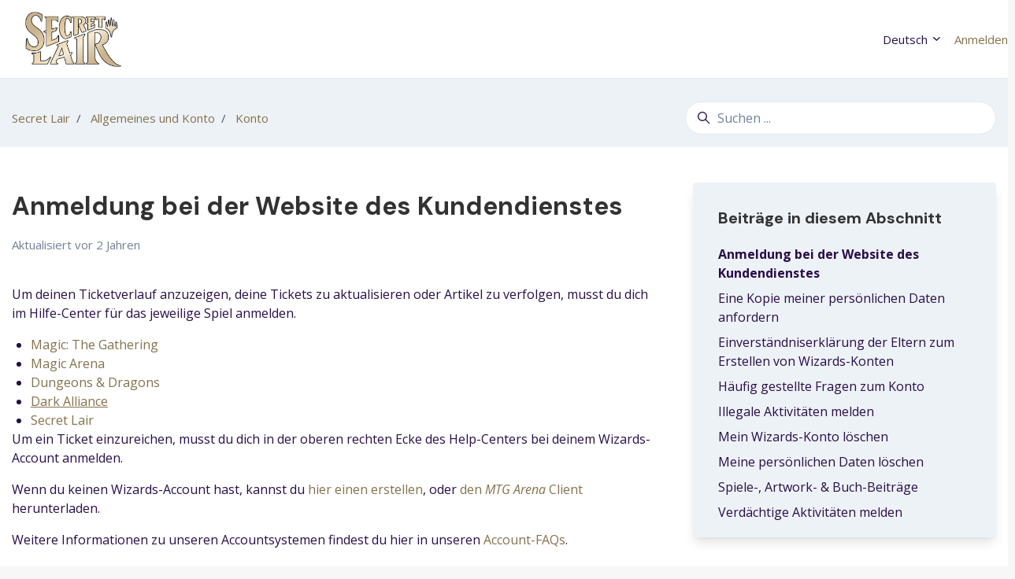

--- FILE ---
content_type: text/html; charset=utf-8
request_url: https://secretlair-support.wizards.com/hc/de/articles/5581070957332-Anmeldung-bei-der-Website-des-Kundendienstes
body_size: 15390
content:
<!DOCTYPE html>
<html dir="ltr" lang="de">
<head>
  <meta charset="utf-8" />
  <!-- v26689 -->


  <title>Anmeldung bei der Website des Kundendienstes &ndash; Secret Lair</title>

  

  <meta name="description" content="Um deinen Ticketverlauf anzuzeigen, deine Tickets zu aktualisieren oder Artikel zu verfolgen, musst du dich im Hilfe-Center für das..." /><meta property="og:image" content="https://secretlair-support.wizards.com/hc/theming_assets/01JAH0ZSSKBG384J7R1EAYHRGX" />
<meta property="og:type" content="website" />
<meta property="og:site_name" content="Secret Lair" />
<meta property="og:title" content="Anmeldung bei der Website des Kundendienstes" />
<meta property="og:description" content="Um deinen Ticketverlauf anzuzeigen, deine Tickets zu aktualisieren oder Artikel zu verfolgen, musst du dich im Hilfe-Center für das jeweilige Spiel anmelden. 

Magic: The Gathering
Magic Arena
Dung..." />
<meta property="og:url" content="https://secretlair-support.wizards.com/hc/de/articles/5581070957332-Anmeldung-bei-der-Website-des-Kundendienstes" />
<link rel="canonical" href="https://secretlair-support.wizards.com/hc/de/articles/5581070957332-Anmeldung-bei-der-Website-des-Kundendienstes">
<link rel="alternate" hreflang="de" href="https://secretlair-support.wizards.com/hc/de/articles/5581070957332-Anmeldung-bei-der-Website-des-Kundendienstes">
<link rel="alternate" hreflang="en-us" href="https://secretlair-support.wizards.com/hc/en-us/articles/5581070957332-Signing-into-the-Customer-Service-Site">
<link rel="alternate" hreflang="es" href="https://secretlair-support.wizards.com/hc/es/articles/5581070957332-C%C3%B3mo-ingresar-al-sitio-de-Atenci%C3%B3n-al-Cliente">
<link rel="alternate" hreflang="fr" href="https://secretlair-support.wizards.com/hc/fr/articles/5581070957332-Connexion-au-site-du-Service-client">
<link rel="alternate" hreflang="it" href="https://secretlair-support.wizards.com/hc/it/articles/5581070957332-Accesso-al-sito-del-Servizio-clienti">
<link rel="alternate" hreflang="ja" href="https://secretlair-support.wizards.com/hc/ja/articles/5581070957332-%E3%82%AB%E3%82%B9%E3%82%BF%E3%83%9E%E3%83%BC%E3%82%B5%E3%83%BC%E3%83%93%E3%82%B9-%E3%82%B5%E3%82%A4%E3%83%88%E3%81%AB%E3%82%B5%E3%82%A4%E3%83%B3%E3%82%A4%E3%83%B3">
<link rel="alternate" hreflang="pt-br" href="https://secretlair-support.wizards.com/hc/pt-br/articles/5581070957332-Iniciando-sess%C3%A3o-no-site-de-Atendimento-ao-cliente">
<link rel="alternate" hreflang="x-default" href="https://secretlair-support.wizards.com/hc/en-us/articles/5581070957332-Signing-into-the-Customer-Service-Site">

  <link rel="stylesheet" href="//static.zdassets.com/hc/assets/application-f34d73e002337ab267a13449ad9d7955.css" media="all" id="stylesheet" />
  <link rel="stylesheet" type="text/css" href="/hc/theming_assets/1990310/4622134855444/style.css?digest=41963168015764">

  <link rel="icon" type="image/x-icon" href="/hc/theming_assets/01JB0B1WZVYS95BC4Z2DX833F1">

    <script>
window.ga=window.ga||function(){(ga.q=ga.q||[]).push(arguments)};ga.l=+new Date;
ga('create', 'UA-122299960-2', 'auto');
ga('send', 'pageview');
</script>
<script async src='https://www.google-analytics.com/analytics.js'></script>

    <script async src="https://www.googletagmanager.com/gtag/js?id=G-14HNHEKWSQ"></script>
<script>
  window.dataLayer = window.dataLayer || [];
  function gtag(){dataLayer.push(arguments);}
  gtag('js', new Date());
  gtag('config', 'G-14HNHEKWSQ');
</script>


  


<meta content="width=device-width, initial-scale=1.0" name="viewport" />
<script type="text/javascript">window.Theme = Object.assign(window.Theme || {}, { assets: {}, locale: "de", signedIn: false });</script>
<script type="text/javascript" src="/hc/theming_assets/01J3QZM6TYJW4B7KSRMMK2HWA7"></script>

<!----------------- START custom dynamic content ---------------------->

<script> var dc = { 
sign_in_message: "Damit wir Ihr Problem schneller lösen können, müssen Sie angemeldet sein, um diese Art von Anfrage zu stellen.",
help_center_legal_footer: "Rechtliches",
help_center_wotc_brand_footer: "Wizards of the Coast Brand Family",
code_redemption_helper_text: "Haben Sie die Schritte zur Fehlerbehebung in  <a href=\"https://mtgarena-support.wizards.com/hc/en-us/articles/360001381246\"> diesem Artikel</a>?",
ios_billing: "Für iOS-Abrechnungs-, Zahlungs- und Rückerstattungsanfragen wenden Sie sich bitte an den <a href=\"https://support.apple.com/billing\"> Apple-Support </a>.",
delete_wizards_account: "Damit Wizards of the Coast Ihren Wizards-Account löschen kann, müssen wir alle mit diesem Wizards-Account assoziierten Accounts löschen. Das bedeutet, dass wir folgende Accounts, sofern Sie sie haben, löschen werden: MTG-Arena, Spellslingers, SpellTable und Magic: The Gathering Companion.",
be_sure_to_check_out_our_fan_policy: "Wirf bitte <a href='https://company.wizards.com/de/legal/fancontentpolicy' and target='_blank'>hier</a> einen Blick in unsere Richtlinie für Fan-Inhalte bezüglich deiner Anfrage.",
feedback_form_text: "Eingesandte Feedbacks werden möglicherweise nicht beantwortet, aber keine Sorge! Wir werden dafür sorgen, dass Ihr Feedback an das richtige Team weitergeleitet wird."
  
} </script>

<!----------------- END custom dynamic content ---------------------->


<link rel="stylesheet" href="/hc/theming_assets/01J3QZM5BSC6YKQZ16MVGXEJ74">
<link rel="stylesheet" href="/hc/theming_assets/01J3QZM5N1RN988JAXGDJPHQZZ">
<link rel="stylesheet" href="https://use.fontawesome.com/releases/v6.4.0/css/all.css">


<style id="settings-styles">
  
    .note::before { content: "Notiz"; }
    
  
    .warning::before { content: "Warnung"; }
    
    
      
      .hero .svg-shape { fill: rgba(255, 255, 255, 1); }
      
      
  
</style>


<link rel="preconnect" href="https://fonts.googleapis.com">
<link rel="preconnect" href="https://fonts.gstatic.com" crossorigin><link href="https://fonts.googleapis.com/css2?family=Open+Sans:ital,wght@0,300;0,400;0,600;0,700;1,300;1,400;1,600;1,700&display=swap" rel="stylesheet">
<link href="https://fonts.googleapis.com/css2?family=DM+Sans:ital,wght@0,400;0,500;0,700;1,400;1,500;1,700&display=swap" rel="stylesheet">



  
</head>
<body class="">
  
  
  

  <a class="sr-only sr-only-focusable" tabindex="1" href="#page-container">
  Zum Hauptinhalt gehen
</a>

<div class="layout flex flex-1 flex-column" x-data="Widgets.mobileMenu">

  
  <header class="header relative border-bottom"
    x-data="Widgets.header({ isFixed: false, isSticky: false })"
    :class="{ 'border-bottom': !isFixed }">

    <nav class="navbar container-fluid h-full" :class="{ 'text-header': isOpen }">

      
      <a href="/hc/de" class="navbar-brand mr-auto">
        <img class="block img-fluid z-100" id="logo" src="/hc/theming_assets/01JAH0ZSSKBG384J7R1EAYHRGX" alt="Homepage für Help Center „Secret Lair“"></a>
      

      
      <button class="navbar-toggle ml-2 xl:hidden"
        x-ref="toggle"
        :aria-expanded="isOpen && 'true'"
        @click="toggle"
        @keydown.escape="toggle">
        <span></span>
        <span class="sr-only">Navigationsmenü öffnen/schließen</span>
      </button>

      

      
      <div class="nav menu menu-standard menu-links-right xl:flex xl:align-items-center xl:font-size-md xl:menu-expanded xl:justify-content-end"
        x-cloak
        x-show="isOpen"
        :class="{ 'text-header': isOpen }"
        x-transition:enter="transition-fast"
        x-transition:enter-start="opacity-0"
        x-transition:enter-end="opacity-100"
        x-transition:leave="transition-fast"
        x-transition:leave-start="opacity-100 text-header"
        x-transition:leave-end="opacity-0 text-header">

        

        
          <div class="relative" x-data="Widgets.dropdown" @click.away="close">
            <button class="nav-link not-a-button h-full w-full" aria-haspopup="true" :aria-expanded="isExpanded" x-ref="toggle">
              <svg class="svg-icon mr-1 fill-current hidden" xmlns="http://www.w3.org/2000/svg" viewBox="0 0 24 24" aria-hidden="true">
                <use xlink:href="#icon-locales" />
              </svg>
              Deutsch
              <svg class="svg-icon" xmlns="http://www.w3.org/2000/svg" viewBox="0 0 12 12" aria-hidden="true" :class="{ 'rotate-180': isExpanded }">
                <use xlink:href="#icon-chevron-down" />
              </svg>
            </button>
            <div class="z-dropdown absolute my-2 bg-white border border-radius shadow-md min-w-dropdown" x-ref="menu" x-cloak x-show="isExpanded">
              <div class="py-2 font-size-sm text-left">
                
                  <a class="dropdown-item" href="/hc/change_language/en-us?return_to=%2Fhc%2Fen-us%2Farticles%2F5581070957332-Signing-into-the-Customer-Service-Site" dir="ltr" rel="nofollow">
                    English (US)
                  </a>
                
                  <a class="dropdown-item" href="/hc/change_language/es?return_to=%2Fhc%2Fes%2Farticles%2F5581070957332-C%25C3%25B3mo-ingresar-al-sitio-de-Atenci%25C3%25B3n-al-Cliente" dir="ltr" rel="nofollow">
                    Español
                  </a>
                
                  <a class="dropdown-item" href="/hc/change_language/fr?return_to=%2Fhc%2Ffr%2Farticles%2F5581070957332-Connexion-au-site-du-Service-client" dir="ltr" rel="nofollow">
                    Français
                  </a>
                
                  <a class="dropdown-item" href="/hc/change_language/it?return_to=%2Fhc%2Fit%2Farticles%2F5581070957332-Accesso-al-sito-del-Servizio-clienti" dir="ltr" rel="nofollow">
                    Italiano
                  </a>
                
                  <a class="dropdown-item" href="/hc/change_language/ja?return_to=%2Fhc%2Fja%2Farticles%2F5581070957332-%25E3%2582%25AB%25E3%2582%25B9%25E3%2582%25BF%25E3%2583%259E%25E3%2583%25BC%25E3%2582%25B5%25E3%2583%25BC%25E3%2583%2593%25E3%2582%25B9-%25E3%2582%25B5%25E3%2582%25A4%25E3%2583%2588%25E3%2581%25AB%25E3%2582%25B5%25E3%2582%25A4%25E3%2583%25B3%25E3%2582%25A4%25E3%2583%25B3" dir="ltr" rel="nofollow">
                    日本語
                  </a>
                
                  <a class="dropdown-item" href="/hc/change_language/pt-br?return_to=%2Fhc%2Fpt-br%2Farticles%2F5581070957332-Iniciando-sess%25C3%25A3o-no-site-de-Atendimento-ao-cliente" dir="ltr" rel="nofollow">
                    Português do Brasil
                  </a>
                
              </div>
            </div>
          </div>
        

        
          <a class="sign-in" rel="nofollow" data-auth-action="signin" title="Öffnet ein Dialogfeld" role="button" href="/hc/de/signin?return_to=https%3A%2F%2Fsecretlair-support.wizards.com%2Fhc%2Fde%2Farticles%2F5581070957332-Anmeldung-bei-der-Website-des-Kundendienstes">
            Anmelden
          </a>
        </div>

    </nav>
  </header> 





  <main role="main">
    
<div class="bg-gray-200">
  <div class="container">
    <div class="row align-items-center pt-4">
      <div class="col font-size-md">
        <nav aria-label="Aktueller Standort">
  <ol class="breadcrumbs">
    
      <li>
        
          <a href="/hc/de">Secret Lair</a>
        
      </li>
    
      <li>
        
          <a href="/hc/de/categories/5548772068116-Allgemeines-und-Konto">Allgemeines und Konto</a>
        
      </li>
    
      <li>
        
          <a href="/hc/de/sections/26265235598228-Konto">Konto</a>
        
      </li>
    
  </ol>
</nav>

      </div>
        <div class="md:col-4">
          <div class="search mb-4">
            <h2 class="sr-only">Suche</h2>
              
                <form role="search" class="form-field mb-0" data-search="" data-instant="true" autocomplete="off" action="/hc/de/search" accept-charset="UTF-8" method="get"><input type="hidden" name="utf8" value="&#x2713;" autocomplete="off" /><input type="hidden" name="category" id="category" value="5548772068116" autocomplete="off" />
<input type="search" name="query" id="query" placeholder="Suchen ..." autocomplete="off" aria-label="Suchen ..." /></form>
              
            <svg class="search-icon fill-current transition" xmlns="http://www.w3.org/2000/svg" viewBox="0 0 12 12" aria-hidden="true">
              <use xlink:href="#icon-search" />
            </svg>
          </div>
        </div>
      </div>
  </div>
</div>

<div class="container" id="page-container">
  <div class="row row-lg">

    <article class="col" itemscope itemtype="http://schema.org/Article">

      
      <header class="pt-4 mb-5">
        <h1 title="Anmeldung bei der Website des Kundendienstes" itemprop="name headline">
          Anmeldung bei der Website des Kundendienstes
          
        </h1>

        
        <div class="flex">
          <div class="media">
            
            
              <div class="media-body font-size-md align-self-center">
                
                <ul class="list-divider">
                  
                    <li class="text-gray-600">
                      
                        Aktualisiert
                        <time datetime="2023-01-11T21:49:06Z" title="2023-01-11T21:49:06Z" data-datetime="relative">11. Januar 2023 21:49</time>
                      
                    </li>
                  
                  
                </ul>
              </div>
            

            
            

          </div>
        </div>

      </header>

      
      <section class="content article-content mb-6" itemprop="articleBody">

        
              <div
                class="table-of-contents"
                data-element="table-of-contents"
                data-template="table-of-contents"
                data-selector=".content h2">
              </div>
            
        <p>Um deinen Ticketverlauf anzuzeigen, deine Tickets zu aktualisieren oder Artikel zu verfolgen, musst du dich im Hilfe-Center für das jeweilige Spiel anmelden.&nbsp;</p>
<ul>
<li><a href="https://magic-support.wizards.com/">Magic: The Gathering</a></li>
<li><a href="https://mtgarena-support.wizards.com/">Magic Arena</a></li>
<li><a href="https://dnd-support.wizards.com/">Dungeons &amp; Dragons</a></li>
<li><u><a href="https://darkalliance-support.wizards.com/">Dark Alliance</a></u></li>
<li><a href="https://secretlair-support.wizards.com/">Secret Lair</a></li>
</ul>
<p>Um ein Ticket einzureichen, musst du dich in der oberen rechten Ecke des Help-Centers bei deinem Wizards-Account anmelden.</p>
<p>Wenn du keinen Wizards-Account hast, kannst du&nbsp;<a href="https://myaccounts.wizards.com/">hier einen erstellen</a>, oder&nbsp;<a href="https://mtgarena.downloads.wizards.com/Live/Windows32/MTGAInstaller.exe">den&nbsp;<em>MTG</em> <em> Arena&nbsp;</em>Client</a> herunterladen.&nbsp;</p>
<p>Weitere Informationen zu unseren Accountsystemen findest du hier in unseren&nbsp;<a href="https://magic.wizards.com/myaccounts/FAQ">Account-FAQs</a>.</p>

        
        

        
        

        
        

      </section>

      
      
        
          <div class="flex mt-6">
            <span class="h5 my-0 mr-4">
              
                Auf sozialen Medien teilen:
              
            </span>
  <ul class="share">
    <li>
      <a href="https://www.facebook.com/share.php?title=Anmeldung+bei+der+Website+des+Kundendienstes&u=https%3A%2F%2Fsecretlair-support.wizards.com%2Fhc%2Fde%2Farticles%2F5581070957332-Anmeldung-bei-der-Website-des-Kundendienstes" class="share-facebook" aria-label="Facebook">
        <svg xmlns="http://www.w3.org/2000/svg" width="12" height="12" focusable="false" viewBox="0 0 12 12" aria-label="Diese Seite auf Facebook teilen">
          <path fill="currentColor" d="M6 0a6 6 0 01.813 11.945V7.63h1.552l.244-1.585H6.812v-.867c0-.658.214-1.242.827-1.242h.985V2.55c-.173-.024-.538-.075-1.23-.075-1.444 0-2.29.767-2.29 2.513v1.055H3.618v1.585h1.484v4.304A6.001 6.001 0 016 0z"/>
        </svg>
      </a>
    </li>
    <li>
      <a href="https://twitter.com/share?lang=de&text=Anmeldung+bei+der+Website+des+Kundendienstes&url=https%3A%2F%2Fsecretlair-support.wizards.com%2Fhc%2Fde%2Farticles%2F5581070957332-Anmeldung-bei-der-Website-des-Kundendienstes" class="share-twitter" aria-label="X Corp">
        <svg xmlns="http://www.w3.org/2000/svg" width="12" height="12" focusable="false" viewBox="0 0 12 12" aria-label="Diese Seite auf X Corp teilen">
          <path fill="currentColor" d="M.0763914 0 3.60864 0 6.75369 4.49755 10.5303 0 11.6586 0 7.18498 5.11431 12 12 8.46775 12 5.18346 7.30333 1.12825 12 0 12 4.7531 6.6879z"/>
        </svg>
      </a>
    </li>
    <li>
      <a href="https://www.linkedin.com/shareArticle?mini=true&source=Secret+Lair&title=Anmeldung+bei+der+Website+des+Kundendienstes&url=https%3A%2F%2Fsecretlair-support.wizards.com%2Fhc%2Fde%2Farticles%2F5581070957332-Anmeldung-bei-der-Website-des-Kundendienstes" class="share-linkedin" aria-label="LinkedIn">
        <svg xmlns="http://www.w3.org/2000/svg" width="12" height="12" focusable="false" viewBox="0 0 12 12" aria-label="Diese Seite auf LinkedIn teilen">
          <path fill="currentColor" d="M10.8 0A1.2 1.2 0 0112 1.2v9.6a1.2 1.2 0 01-1.2 1.2H1.2A1.2 1.2 0 010 10.8V1.2A1.2 1.2 0 011.2 0h9.6zM8.09 4.356a1.87 1.87 0 00-1.598.792l-.085.133h-.024v-.783H4.676v5.727h1.778V7.392c0-.747.142-1.47 1.068-1.47.913 0 .925.854.925 1.518v2.785h1.778V7.084l-.005-.325c-.05-1.38-.456-2.403-2.13-2.403zm-4.531.142h-1.78v5.727h1.78V4.498zm-.89-2.846a1.032 1.032 0 100 2.064 1.032 1.032 0 000-2.064z"/>
        </svg>
      </a>
    </li>
  </ul>


          </div>
        
      

      
      

      
      <footer class="row my-6 hidden">
        
        
      </footer>

      
      

    </article>

    
    <aside class="relative lg:col-4" x-data="scrollableElement({ breakpoint: 'lg' })">

      
      
          <div class="bg-gray-200 border-radius py-4 px-6 my-6 lg:shadow-md">
            <h3 class="my-4">
              Beiträge in diesem Abschnitt
            </h3>
            <ul class="list-unstyled">
              
                <li>
                  <a class="block py-1 text-base font-bold" href="/hc/de/articles/5581070957332-Anmeldung-bei-der-Website-des-Kundendienstes">
                    Anmeldung bei der Website des Kundendienstes
                  </a>
                </li>
              
                <li>
                  <a class="block py-1 text-base" href="/hc/de/articles/5580188517652-Eine-Kopie-meiner-pers%C3%B6nlichen-Daten-anfordern">
                    Eine Kopie meiner persönlichen Daten anfordern
                  </a>
                </li>
              
                <li>
                  <a class="block py-1 text-base" href="/hc/de/articles/5580995096980-Einverst%C3%A4ndniserkl%C3%A4rung-der-Eltern-zum-Erstellen-von-Wizards-Konten">
                    Einverständniserklärung der Eltern zum Erstellen von Wizards-Konten
                  </a>
                </li>
              
                <li>
                  <a class="block py-1 text-base" href="/hc/de/articles/5022831625620-H%C3%A4ufig-gestellte-Fragen-zum-Konto">
                    Häufig gestellte Fragen zum Konto
                  </a>
                </li>
              
                <li>
                  <a class="block py-1 text-base" href="/hc/de/articles/5580361502228-Illegale-Aktivit%C3%A4ten-melden">
                    Illegale Aktivitäten melden
                  </a>
                </li>
              
                <li>
                  <a class="block py-1 text-base" href="/hc/de/articles/13659406123156-Mein-Wizards-Konto-l%C3%B6schen">
                    Mein Wizards-Konto löschen
                  </a>
                </li>
              
                <li>
                  <a class="block py-1 text-base" href="/hc/de/articles/5580176035604-Meine-pers%C3%B6nlichen-Daten-l%C3%B6schen">
                    Meine persönlichen Daten löschen
                  </a>
                </li>
              
                <li>
                  <a class="block py-1 text-base" href="/hc/de/articles/5580904155668-Spiele-Artwork-Buch-Beitr%C3%A4ge">
                    Spiele-, Artwork- &amp; Buch-Beiträge
                  </a>
                </li>
              
                <li>
                  <a class="block py-1 text-base" href="/hc/de/articles/5580282974100-Verd%C3%A4chtige-Aktivit%C3%A4ten-melden">
                    Verdächtige Aktivitäten melden
                  </a>
                </li>
              
            </ul>
            
          </div>
        </aside>

  </div> 
</div> 


      <div
        data-element="template"
        data-template="call-to-action">
      </div>
    <script type="text/javascript">document.documentElement.classList.add('article-page', 'article-' + 5581070957332)</script>




    
    <script type="text/template" id="tmpl-table-of-contents">
      <% if (allItems.length > 1) { %>
        <div class="border border-radius border-left-4 px-6 my-6 w-full">
            <h3>
                In diesem Artikel:
              </h3>
          <ol class="mb-6 list-unstyled font-size-md">
            <% allItems.forEach(function(item) { %>
              <li class="list-item">
                <a href="<%= item.html_url %>">
                  <%= item.name %>
                </a>
                <%= partial('partial-table-of-contents', { items: item.children, partial: partial }) %>
              </li>
            <% }); %>
          </ol>
        </div>
      <% } %>
    </script>
  
    
  
      
      <script type="text/template" id="tmpl-partial-table-of-contents">
        <% if (items.length) { %>
          <ol class="list-none mb-0">
            <% items.forEach(function(item) { %>
              <li class="list-item">
                <a href="<%= item.html_url %>">
                  <%= item.name %>
                </a>
                <%= partial('partial-table-of-contents', { items: item.children, partial: partial }) %>
              </li>
            <% }); %>
          </ol>
        <% } %>
      </script>
    
  




                  


  </main>

  <footer class="footer py-6 mt-6 border-top" id="footer">

  <div class="footer-container">
   <div class="row justify-content-start">
    
         <div class="sm:col-2">
      <p class="wizards">
        <a href="http://company.wizards.com/" onclick="ga('send', 'event', 'external-links', 'click', 'wizards-en');">
          <img src="/hc/theming_assets/01JAH0ZRGZXAAVQ0RCNZM5W1J7" alt="Wizards of the Coast home" width="auto" height="90">
        </a>
      </p>
        </div>

    <div class="sm:col-2">  
 <section class="main-links">
        <div class="brands">
           <h6 class="text-white">Wizards of the Coast Brand Family<br>
          <a href="http://magic.wizards.com" target="_blank"> MAGIC</a> | <a href="http://dnd.wizards.com" target="_blank">D&amp;D</a> | <a href="http://wpn.wizards.com" target="_blank">WPN</a> | <a href="http://dm.takaratomy.co.jp" target="_blank">Duel Masters</a></h6>
        </div>
   </div>
       
  <div class="sm:col-5">
     <h6 class="text-white">Rechtliches<br>
              <a href="http://support.wizards.com/" target="_blank">Customer Service</a> |
              <a href="https://company.wizards.com/legal/terms">Teilnahmebedingungen</a> |
              <a href="https://company.wizards.com/legal/wizards-coasts-privacy-policy">Datenschutzrichtlinie</a> |
              <a href="https://company.wizards.com/legal/code-conduct">Verhaltensregeln</a> |
              <a href="https://support.wizards.com/hc/en-us/articles/360059542811-Zendesk-Cookies">Cookies</a> |
              <a href="https://company.wizards.com/legal/wizards-coasts-privacy-policy#donotsell">Meine persönlichen Daten dürfen nicht verkauft oder geteilt werden.</a></h6>  
        </div>
    
          <div class="sm:col-3">
        <a href="http://www.hasbro.com/en-us/gateway" onclick="ga('send', 'event', 'external-links', 'click', 'hasbro-en');" target="_blank" rel="noopener noreferrer">
          <img src="/hc/theming_assets/01JRTHSQYNWXC3EEW8WH88Z4VT" alt="Hasbro home" width="auto" height="100" style="padding-right: 40px"/>
            </a>
                  <a id="ESRB" href="http://www.esrb.org/ratings/ratings_guide.aspx" target="_blank" title="ESRB">
          <img src="//theme.zdassets.com/theme_assets/1990310/2dd4b5ef78cf27e10eebfc8186569b20eb119359.png" alt="ESRB Ratings Guide" width="auto" 
     height="90">
        </a>
         </div>
      


       <div class="container">
      <div class="row">
        <div class="col">
        <p id="copyright-p"></p>
      <div class="container">
        <script type="text/javascript">
  // ======================= START COPYRIGHT UPDATE ======================

  let currentYear = new Date().getFullYear()
  document.getElementById('copyright-p').innerHTML = '™ &amp; © 1995-' + currentYear + ' Wizards of the Coast LLC, a subsidiary of Hasbro, Inc. All Rights Reserved';
  document.getElementById('copyright-p').style.color = 'grey';
  document.getElementById('copyright-p').style.fontSize = '70%';
  document.getElementById('copyright-p').style.textAlign = 'center';

  // ======================= END COPYRIGHT UPDATE ======================
      
</script>
 
    </div>
  </div>
</div>
  </div>
    </div>

    </footer>






<script type="text/javascript" src="/hc/theming_assets/01J3QZM501MPEJTDJ3S8V4D9H7" defer></script>
<script type="text/javascript" src="/hc/theming_assets/01J3QZM5BXMGW7EVFAZ23ERPY2" defer></script>
<script type="text/javascript" src="/hc/theming_assets/01J3QZM5ZDPZSMCK6E5PMJBHR6" defer></script>
<script type="text/javascript" src="/hc/theming_assets/01J3QZM5N0X0QG010NCGQ0GBDZ" defer></script>
<script type="text/javascript" src="https://cdn.jsdelivr.net/combine/npm/alpinejs@3.13.0/dist/cdn.min.js" defer>
</script>
<script type="text/javascript" src="/hc/theming_assets/01J3QZM4R932B562D8FYNP8B3Y" defer></script>


<script type="text/template" id="tmpl-contact-blocks">
      <% var getColumnClasses = function(numberColumns) {
        var classNames = numberColumns === 'auto' ? 'col-auto' : 'col-12';
        if (numberColumns >= 2) classNames += ' md:col-6';
        if (numberColumns >= 3) classNames += ' lg:col-4';
        if (numberColumns >= 4) classNames += ' xl:col-3';
        return classNames;
      } %>
      <div class="container py-4">
        <% if (heading) { %>
          <h2 class="inline-flex align-items-baseline mt-6" x-data="{ src: Theme.assets['contact-blocks-heading'] }">
            <template x-if="src">
              <img class="svg-icon mr-2" src="/hc/theming_assets/01J3QZM2EP8JQBMK90101BQWZE" alt="" aria-hidden="true" :src="src" />
            </template>
            <%= heading %>
          </h2>
        <% } %>
        <ul class="list-unstyled row row-sm justify-content-start<% if (!heading) { %> mt-4<% } %>">
          <% blocks.forEach(function(block, index) { %>
            <li class="-mb-1px <%= getColumnClasses(numberColumns) %>">
              <div class="media py-6 px-3 border-top border-bottom h-full text-base text-left<% if (color === 'white') { %> hover:bg-gray-100<% } %><% if (block.html_url) { %> hover:text-<% if (color === 'white') { %>primary<% } else { %><%= color %><% } %><% } %>">
                <% if (imageHeight) { %>
                  <img class="mr-5" alt="" src="<%= images[index] || images[0] %>" style="height: <%= imageHeight %>; width: auto;" />
                <% } %>
                <div class="media-body">
                  <% if (block.name) { %>
                    <h3 class="m-0">
                      <% if (block.html_url) { %>
                        <a class="link-stretched text-inherit transition-fast hover:no-underline hover:text-<% if (color === 'white') { %>primary<% } else { %><%= color %><% } %>" href="<%= block.html_url %>" x-data="link">
                          <%= block.name %>
                        </a>
                      <% } else { %>
                        <%= block.name %>
                      <% } %>
                    </h3>
                  <% } %>
                  <% if (block.description) { %>
                    <p class="mt-3 mb-auto">
                      <% if (block.html_url && !block.name) { %>
                        <a class="link-stretched text-inherit transition-fast hover:no-underline hover:text-<% if (color === 'white') { %>primary<% } else { %><%= color %><% } %>" href="<%= block.html_url %>" x-data="link">
                          <%= block.description %>
                        </a>
                      <% } else { %>
                        <%= block.description %>
                      <% } %>
                    </p>
                  <% } %>
                </div>
              </div>
            </li>
          <% }) %>
        </ul>
      </div>
    </script>
  

    <script type="text/template" id="tmpl-call-to-action">
      <div class="cta relative mt-6 -mb-6 bg-center bg-cover" style="background-image: url('/hc/theming_assets/01J455E0JP1VANFZDBS8714KPW')">
        <div class="container relative z-10 py-6">
          <div class="max-w-lg mx-auto text-center">
            
              <h3 class="h2 md:font-size-3xl">
                
                  Benötigen Sie noch Hilfe?
                
              </h3>
            
            
            <a class="button button-primary button-lg my-4" href="/hc/de/requests/new">
              
                
                  Anfrage senden
                
              
            </a>
          </div>
        </div>
        <div class="absolute-top left-0 z-0 w-full h-full cta"></div>
      </div>
    </script>
  
<svg xmlns="http://www.w3.org/2000/svg" class="hidden">
  <symbol id="icon-search">
    <circle cx="4.5" cy="4.5" r="4" fill="none" stroke="currentColor"/>
    <path stroke="currentColor" stroke-linecap="round" d="M11 11L7.5 7.5"/>
  </symbol>
  <symbol id="icon-lock">
    <rect width="12" height="9" x="2" y="7" fill="currentColor" rx="1" ry="1"/>
    <path fill="none" stroke="currentColor" d="M4.5 7.5V4a3.5 3.5 0 017 0v3.5"/>
  </symbol>
  <symbol id="icon-star">
    <path d="M46.3964491,92.79661 C20.8133517,92.79661 0,71.9823304 0,46.3964491 C0,20.8133517 20.8133517,0 46.3964491,0 C71.9823304,0 92.79661,20.8133517 92.79661,46.3964491 C92.79661,71.9823304 71.9823304,92.79661 46.3964491,92.79661 Z M46.3964491,8.43613982 C25.4652457,8.43613982 8.43613982,25.4652457 8.43613982,46.3964491 C8.43613982,67.3295084 25.4652457,84.3613982 46.3964491,84.3613982 C67.3295084,84.3613982 84.3613982,67.3295084 84.3613982,46.3964491 C84.3613982,25.4652457 67.3295084,8.43613982 46.3964491,8.43613982 Z"></path>
    <path d="M27.0214449,72.7915168 L30.7221737,51.2200169 L15.0478983,35.9391991 L36.7094109,32.7906101 L46.3955211,13.1604152 L56.0834872,32.7906101 L77.7496397,35.9391991 L62.0716524,51.2200169 L65.7770211,72.7915168 L46.3964491,62.6061609 L27.0214449,72.7915168 Z M48.9388219,50.7448305 L34.1524959,48.5284577 L45.434589,22.5615256 L49.5611865,51.3070295 L45.1450339,41.3223007 C36.7354515,80.1366311 48.3492053,30.094825 46.3955211,25.8698389 C52.8295017,79.7415644 39.9200178,47.2464382 36.2062585,44.2874744 L47.4699277,30.9680466 L48.6276396,35.2733899 L43.8108219,43.443712 L48.9388219,50.7448305 Z"></path>
  </symbol>
  <symbol id="icon-chevron-down">
    <path fill="none" stroke="currentColor" stroke-linecap="round" d="M3 4.5l2.6 2.6c.2.2.5.2.7 0L9 4.5"/>
  </symbol>
  <symbol id="icon-agent">
    <path fill="currentColor" d="M6 0C2.7 0 0 2.7 0 6s2.7 6 6 6 6-2.7 6-6-2.7-6-6-6zm0 2c1.1 0 2 .9 2 2s-.9 2-2 2-2-.9-2-2 .9-2 2-2zm2.3 7H3.7c-.3 0-.4-.3-.3-.5C3.9 7.6 4.9 7 6 7s2.1.6 2.6 1.5c.1.2 0 .5-.3.5z"/>
  </symbol>
  
    <symbol id="shape-rays"><path d="M0 0L2600 0 2600 69.1 0 0z"></path>
        <path opacity="0.5" d="M0 0L2600 0 2600 69.1 0 69.1z"></path>
        <path opacity="0.25" d="M2600 0L0 0 0 130.1 2600 69.1z"></path></symbol>
  
    <symbol id="shape-none"></symbol>
  </svg>

<script type="text/javascript">
  Theme.assets['notification'] = "/hc/theming_assets/01JPJJZ1WBESVVNGFB2HYSFZW2";
  Theme.alternativeLocales = [{ name: "English (US)", url: "/hc/change_language/en-us?return_to=%2Fhc%2Fen-us%2Farticles%2F5581070957332-Signing-into-the-Customer-Service-Site", direction: "ltr" },{ name: "Español", url: "/hc/change_language/es?return_to=%2Fhc%2Fes%2Farticles%2F5581070957332-C%25C3%25B3mo-ingresar-al-sitio-de-Atenci%25C3%25B3n-al-Cliente", direction: "ltr" },{ name: "Français", url: "/hc/change_language/fr?return_to=%2Fhc%2Ffr%2Farticles%2F5581070957332-Connexion-au-site-du-Service-client", direction: "ltr" },{ name: "Italiano", url: "/hc/change_language/it?return_to=%2Fhc%2Fit%2Farticles%2F5581070957332-Accesso-al-sito-del-Servizio-clienti", direction: "ltr" },{ name: "日本語", url: "/hc/change_language/ja?return_to=%2Fhc%2Fja%2Farticles%2F5581070957332-%25E3%2582%25AB%25E3%2582%25B9%25E3%2582%25BF%25E3%2583%259E%25E3%2583%25BC%25E3%2582%25B5%25E3%2583%25BC%25E3%2583%2593%25E3%2582%25B9-%25E3%2582%25B5%25E3%2582%25A4%25E3%2583%2588%25E3%2581%25AB%25E3%2582%25B5%25E3%2582%25A4%25E3%2583%25B3%25E3%2582%25A4%25E3%2583%25B3", direction: "ltr" },{ name: "Português do Brasil", url: "/hc/change_language/pt-br?return_to=%2Fhc%2Fpt-br%2Farticles%2F5581070957332-Iniciando-sess%25C3%25A3o-no-site-de-Atendimento-ao-cliente", direction: "ltr" }];

  
  Theme.contactBlocks = {
    blocks: [{
      name: ,
      description: ,
      html_url: 
    }, {
      name: ,
      description: ,
      html_url: 
    }, {
      name: ,
      description: ,
      html_url: 
    }, {
      name: ,
      description: ,
      html_url: 
    }].slice(0, 3),
    heading: ,
    images: [
      "/hc/theming_assets/01JRTHSYV28SBKTGMTZ7ZF7GGJ", "/hc/theming_assets/01JRTHSZ3Z8DEY500HPMK49CX7", "/hc/theming_assets/01JRTHSZCY8Y1MWFWB33FFPKH3", "/hc/theming_assets/01JPJJZ9X9KYRWQF3PDCS1G9WG"
    ],
    imageHeight: "40px",
    numberColumns: 3,
    color: "secondary"
  };
  </script>






<script type="text/template" id="tmpl-article-list">
  <div class="my-6 lg:py-4 lg:px-6 lg:border-radius lg:bg-gray-200 lg:shadow-md">
    <div class="border-top border-bottom lg:border-transparent" x-data="toggle({ isOpen: false })" @collapse:show.stop="open" @collapse:hide.stop="close">

      
      <h3 class="flex align-items-center justify-content-between my-4 font-size-lg cursor-pointer lg:hidden" data-toggle="collapse" data-target="#sidebar-article-navigation" aria-controls="sidebar-article-navigation" aria-expanded="false">
        Kategorien
        <svg class="fill-current pointer-events-none ml-3" :class="isOpen && 'rotate-180'" width="14px" viewBox="0 0 40 20" xmlns="http://www.w3.org/2000/svg">
          <path d="M20,19.5 C19.4,19.5 18.9,19.3 18.4,18.9 L1.4,4.9 C0.3,4 0.2,2.4 1.1,1.4 C2,0.3 3.6,0.2 4.6,1.1 L20,13.8 L35.5,1.1 C36.6,0.2 38.1,0.4 39,1.4 C39.9,2.5 39.7,4 38.7,4.9 L21.7,18.9 C21.1,19.3 20.5,19.5 20,19.5 Z" fill-rule="nonzero"></path>
        </svg>
      </h3>

      <div class="collapse lg:expand lg:flex-column" id="sidebar-article-navigation">
        <ul class="list-unstyled font-size-lg w-full">
          <% categories.forEach(function(category, index) { %>
            <li x-data="toggle({ isOpen: <%= !!category.isActive %> })" @collapse:show.stop="open" @collapse:hide.stop="close">

              
              <div class="flex justify-content-between align-items-center">
                <a class="flex-1 py-3 font-bold text-inherit" :class="{ 'text-inherit': !isOpen }" href="<%= category.html_url %>">
                  <%= category.name %>
                </a>
                <button class="p-2 ml-1 not-a-button border-radius transition cursor-pointer hover:bg-gray-200 hidden lg:block" :class="{ 'is-active': isOpen }" :aria-expanded="isOpen" data-toggle="collapse" data-target="#category-<%= category.id %>">
                  <svg class="text-inherit fill-current pointer-events-none" :class="{ 'rotate-180': isOpen }" width="12px" height="12px" viewBox="0 0 324 190" xmlns="http://www.w3.org/2000/svg" aria-hidden="true">
                    <path d="M162,190 C156,190 150,187 146,183 L7,38 C-2,29 -2,15 7,7 C16,-2 30,-2 39,7 L162,135 L285,7 C293,-2 308,-2 317,7 C326,15 326,29 317,38 L178,183 C174,187 168,190 162,190 Z"></path>
                  </svg>
                </button>
              </div>

              <div class="hidden lg:block">
                
                <%= partial('partial-article-list-sections', {
                  id: 'category-' + category.id,
                  parentId: '#sidebar-article-navigation',
                  sections: category.sections,
                  activeCategoryId: activeCategoryId,
                  activeSectionId: activeSectionId,
                  activeArticleId: activeArticleId,
                  partial: partial
                }) %>
              </div>
            </li>
          <% }); %>
        </ul>
      </div>
    </div>
  </div>
</script>


<script type="text/template" id="tmpl-section-list">
  <% var maxSections =  5 %>
  <div class="my-6 lg:py-4 lg:px-6 lg:border-radius lg:bg-gray-200 lg:shadow-md">
    <div class="border-top border-bottom lg:border-transparent" x-data="toggle({ isOpen: false })" @collapse:show.stop="open" @collapse:hide.stop="close">

      
      <h3 class="flex align-items-center justify-content-between my-4 font-size-lg cursor-pointer lg:hidden" data-toggle="collapse" data-target="#sidebar-section-navigation" aria-controls="sidebar-section-navigation" aria-expanded="false">
        Navigationsmenü öffnen/schließen
        <svg class="fill-current pointer-events-none ml-3" :class="isOpen && 'rotate-180'" width="14px" viewBox="0 0 40 20" xmlns="http://www.w3.org/2000/svg">
          <path d="M20,19.5 C19.4,19.5 18.9,19.3 18.4,18.9 L1.4,4.9 C0.3,4 0.2,2.4 1.1,1.4 C2,0.3 3.6,0.2 4.6,1.1 L20,13.8 L35.5,1.1 C36.6,0.2 38.1,0.4 39,1.4 C39.9,2.5 39.7,4 38.7,4.9 L21.7,18.9 C21.1,19.3 20.5,19.5 20,19.5 Z" fill-rule="nonzero"></path>
        </svg>
      </h3>

      <div class="collapse lg:expand lg:flex-column" id="sidebar-section-navigation">
        <ul class="list-unstyled m-0 py-2">
          <% categories.forEach(function(category, index) { %>
            <li>
              <h3 class="<% if (index === 0) { %>mt-2<% } else { %>mt-6<% } %>">
                <a class="text-inherit" href="<%= category.html_url %>">
                  <%= category.name %>
                </a>
              </h3>
              <%= partial('partial-section-list-sections', { parent: category, sections: category.sections, maxSections: maxSections, partial: partial }) %>
            </li>
          <% }); %>
        </ul>
      </div>
    </div>
  </div>
</script>


<script type="text/template" id="tmpl-category-list">
  <div class="border-radius bg-gray-200 py-4 px-6 my-6 lg:shadow-md">
    <h3 class="my-4">
      <a class="text-inherit" href="/hc/de">
        Kategorien
      </a>
    </h3>
    <ul class="list-unstyled">
      <% categories.forEach(function(category) { %>
        <li>
          <a class="block py-1 text-inherit<% if (category.isActive) { %> font-semibold<% } %>" href="<%= category.html_url %>">
            <%= category.name %>
          </a>
        </li>
      <% }); %>
    </ul>
  </div>
</script>




<script type="text/template" id="tmpl-partial-article-list-sections">
  <% if (sections.length) { %>
    <ul class="list-none pl-3 mb-0 font-size-base collapse" id="<%= id %>" :class="{ 'is-visible': isOpen }" data-parent="<%= parentId %>">
      <% sections.forEach(function(section) { %>
        <li class="font-medium" x-data="toggle({ isOpen: <%= !!section.isActive %> })" @collapse:show.stop="open" @collapse:hide.stop="close">

          
          <div class="flex justify-content-between align-items-center">
            <a class="flex-1 py-2 text-inherit font-semibold" :class="{ 'text-inherit': !isOpen }" href="<%= section.html_url %>">
              <%= section.name %>
            </a>
            <button class="p-2 ml-1 not-a-button border-radius transition cursor-pointer hover:bg-gray-200" :class="{ 'is-active': isOpen }" :aria-expanded="isOpen" data-toggle="collapse" data-target="#section-<%= section.id %>">
              <svg class="text-inherit fill-current pointer-events-none" :class="{ 'rotate-180': isOpen }" width="12px" height="12px" viewBox="0 0 324 190" xmlns="http://www.w3.org/2000/svg" aria-hidden="true">
                <path d="M162,190 C156,190 150,187 146,183 L7,38 C-2,29 -2,15 7,7 C16,-2 30,-2 39,7 L162,135 L285,7 C293,-2 308,-2 317,7 C326,15 326,29 317,38 L178,183 C174,187 168,190 162,190 Z"></path>
              </svg>
            </button>
          </div>

          
          <%= partial('partial-article-list-sections', {
            id: 'section-' + section.id,
            parentId: '#' + id,
            sections: section.sections,
            activeCategoryId: activeCategoryId,
            activeSectionId: activeSectionId,
            activeArticleId: activeArticleId,
            partial: partial
          }) %>

          
          <% if (section.articles.length) { %>
            <ul class="list-none font-size-md pl-0 mb-2 collapse" :class="{ 'is-visible': isOpen }" id="section-<%= section.id %>" data-parent="#<%= id %>">
              <% section.articles.forEach(function(article) { %>
                <li>
                  <a class="block px-3 py-1 text-inherit border-radius transition<% if (article.isActive) { %> bg-gray-100<% } %>" href="<%= article.html_url %>">
                    <%= article.title %>
                  </a>
                </li>
              <% }); %>
            </ul>
          <% } %>

        </li>
      <% }); %>
    </ul>
  <% } %>
</script>


<script type="text/template" id="tmpl-partial-section-list-sections">
  <% if (sections.length) { %>
    <ul class="list-unstyled<% if (parent.hasOwnProperty('parent_section_id')) { %> pl-4 mb-0<% } %>">
      <% sections.slice(0, maxSections).forEach(function(section) { %>
        <li>
          <a class="block py-1 text-inherit<% if (section.isActive) { %> font-semibold<% } %>" href="<%= section.html_url %>">
            <%= section.name %>
          </a>
          <%= partial('partial-section-list-sections', { parent: section, sections: section.sections, maxSections: maxSections, partial: partial }) %>
        </li>
      <% }); %>
      <% if (sections.length > maxSections) { %>
        <li class="mt-2">
          <a class="block py-1 text-inherit" href="<%= parent.html_url %>">
            Weitere anzeigen
          </a>
        </li>
      <% } %>
    </ul>
  <% } %>
</script>
        
        
        
        <template id="tmpl-content-blocks">
  <% var getColumnClasses = function(numberColumns) {
    var classNames = 'col-12';
    if (numberColumns >= 2) classNames += ' md:col-6';
    if (numberColumns >= 3) classNames += ' lg:col-4';
    if (numberColumns >= 4) classNames += ' xl:col-3';
    return classNames;
  } %>
  <div class="container text-<%= alignment %>"><ul class="list-unstyled row row-sm justify-content-center mb-0">
      <% (categories.length > 1 ? categories : sections).forEach(function(block, index) { %>
        <li class="<%= getColumnClasses(numberColumns) %>">
<a class="block link-plain text-inherit p-5 h-full transition-fast hover:border border-4 rounded hover:bg-gray-100 hover:text-<%= color %>-inverse hover:grow hover:shadow-lg" href="<%= block.html_url %>"            x-data="{ hover: false }"
            @mouseover="hover = true"
            @mouseleave="hover = false">
            <% if (imageHeight) { %>
              <img alt="" src="<%= images[index] || images[0] %>" style="height: <%= imageHeight %>; width: auto;" />
            <% } %>
            <% if (block.name) { %>
              <h2 class="<% if (numberColumns > 3) { %> h3<% } %>" :class="{ 'text-inherit': hover }">
                <%= block.name %>
              </h2>
            <% } %>
            <% if (block.description) { %>
              <p>
                <%= block.description %>
              </p>
            <% } %>
          </a>
        </li>
      <% }) %>
    </ul>
  </div>
</template>
   


  <!-- / -->

  
  <script src="//static.zdassets.com/hc/assets/de.e7b3a80f6cba6608e816.js"></script>
  <script src="https://wizards-support.zendesk.com/auth/v2/host/without_iframe.js" data-brand-id="4622134855444" data-return-to="https://secretlair-support.wizards.com/hc/de/articles/5581070957332-Anmeldung-bei-der-Website-des-Kundendienstes" data-theme="hc" data-locale="de" data-auth-origin="4622134855444,true,true"></script>

  <script type="text/javascript">
  /*

    Greetings sourcecode lurker!

    This is for internal Zendesk and legacy usage,
    we don't support or guarantee any of these values
    so please don't build stuff on top of them.

  */

  HelpCenter = {};
  HelpCenter.account = {"subdomain":"wizards-support","environment":"production","name":"Wizards of the Coast"};
  HelpCenter.user = {"identifier":"da39a3ee5e6b4b0d3255bfef95601890afd80709","email":null,"name":"","role":"anonymous","avatar_url":"https://assets.zendesk.com/hc/assets/default_avatar.png","is_admin":false,"organizations":[],"groups":[]};
  HelpCenter.internal = {"asset_url":"//static.zdassets.com/hc/assets/","web_widget_asset_composer_url":"https://static.zdassets.com/ekr/snippet.js","current_session":{"locale":"de","csrf_token":"hc:hcobject:server:d56_9_5TgGle5ef9D5er2_oCWivJiZmD4glAwabe5lqnhx6_PEu5UkpzkwZfBMUB-NB_7YKCx9uNIr1IFSClfw","shared_csrf_token":null},"usage_tracking":{"event":"article_viewed","data":"[base64]--f2ce875a8e5778dd0cdadd6e87b00f7f7de17ac1","url":"https://secretlair-support.wizards.com/hc/activity"},"current_record_id":"5581070957332","current_record_url":"/hc/de/articles/5581070957332-Anmeldung-bei-der-Website-des-Kundendienstes","current_record_title":"Anmeldung bei der Website des Kundendienstes","current_text_direction":"ltr","current_brand_id":4622134855444,"current_brand_name":"Secret Lair","current_brand_url":"https://secretlair-support.zendesk.com","current_brand_active":true,"current_path":"/hc/de/articles/5581070957332-Anmeldung-bei-der-Website-des-Kundendienstes","show_autocomplete_breadcrumbs":true,"user_info_changing_enabled":false,"has_user_profiles_enabled":true,"has_end_user_attachments":true,"user_aliases_enabled":false,"has_anonymous_kb_voting":false,"has_multi_language_help_center":true,"show_at_mentions":false,"embeddables_config":{"embeddables_web_widget":false,"embeddables_help_center_auth_enabled":false,"embeddables_connect_ipms":false},"answer_bot_subdomain":"static","gather_plan_state":"subscribed","has_article_verification":true,"has_gather":true,"has_ckeditor":true,"has_community_enabled":false,"has_community_badges":true,"has_community_post_content_tagging":false,"has_gather_content_tags":true,"has_guide_content_tags":true,"has_user_segments":true,"has_answer_bot_web_form_enabled":false,"has_garden_modals":false,"theming_cookie_key":"hc-da39a3ee5e6b4b0d3255bfef95601890afd80709-2-preview","is_preview":false,"has_search_settings_in_plan":true,"theming_api_version":3,"theming_settings":{"color_primary":"rgba(133, 112, 75, 1)","color_primary_inverse":"#fff","color_secondary":"rgba(195, 175, 140, 1)","color_secondary_inverse":"#fff","color_tertiary":"rgba(244, 225, 186, 1)","color_tertiary_inverse":"#fff","color_heading":"#323232","color_text":"rgba(41, 13, 72, 1)","color_link":"rgba(133, 112, 75, 1)","color_border":"#e2e8f0","color_outline":"rgba(115, 95, 226, 0.22)","color_gray_100":"rgba(232, 232, 232, 1)","color_gray_200":"#edf2f7","color_gray_600":"#718096","bg_color":"#fff","heading_font":"'DM Sans', -apple-system, BlinkMacSystemFont, 'Segoe UI', Helvetica, Arial, sans-serif","text_font":"'Open Sans', -apple-system, BlinkMacSystemFont, 'Segoe UI', Helvetica, Arial, sans-serif","base_font_size":"16px","favicon":"/hc/theming_assets/01JB0B1WZVYS95BC4Z2DX833F1","logo":"/hc/theming_assets/01JAH0ZSSKBG384J7R1EAYHRGX","logo_height":"70px","tagline":"","homepage_background_image":"/hc/theming_assets/01JDAW604F11KRFPT8B2QJK1GE","community_background_image":"/hc/theming_assets/01J3QZM9RH1GGXVGN4FFZE208X","content_block_1_image":"/hc/theming_assets/01JPNG5E9N07VSHSK185QV7F2S","content_block_2_image":"/hc/theming_assets/01JPNGAJGE906SZSZD6PV1FA9N","content_block_3_image":"/hc/theming_assets/01JPNGEB6X8AM8TXME2YH7PMA1","content_block_4_image":"/hc/theming_assets/01JPNGKVFX3TFW5CSNEEFBPSCA","content_block_5_image":"/hc/theming_assets/01JRTHSWT8TFYBXVNM54KDSTTX","content_block_6_image":"/hc/theming_assets/01JRTHSWT8TFYBXVNM54KDSTTX","content_block_7_image":"/hc/theming_assets/01JRTHSWT8TFYBXVNM54KDSTTX","content_block_8_image":"/hc/theming_assets/01JRTHSWT8TFYBXVNM54KDSTTX","custom_block_1_image":"/hc/theming_assets/01JRTHSXNY117NYJH2QWA6W8ZM","custom_block_2_image":"/hc/theming_assets/01JRTHSXZ287J3RH1DKN5ZTD6A","custom_block_3_image":"/hc/theming_assets/01JRTHSY83X0S1RM31F8XHT3DC","custom_block_4_image":"/hc/theming_assets/01JRTHSYG485V029VGH8DN2JK8","contact_block_1_image":"/hc/theming_assets/01JRTHSYV28SBKTGMTZ7ZF7GGJ","contact_block_2_image":"/hc/theming_assets/01JRTHSZ3Z8DEY500HPMK49CX7","contact_block_3_image":"/hc/theming_assets/01JRTHSZCY8Y1MWFWB33FFPKH3","contact_block_4_image":"/hc/theming_assets/01JPJJZ9X9KYRWQF3PDCS1G9WG","cta_block_image":"/hc/theming_assets/01J455E0JP1VANFZDBS8714KPW","header_search_style":"none","instant_search":true,"scoped_kb_search":true,"scoped_community_search":true,"search_placeholder":"help_center_search_placeholder","search_translucent":false,"show_search_button":false,"header_layout":"links-right","fixed_header":false,"sticky_header":false,"nav_style":"standard","nav_breakpoint":"xl","full_width_header":true,"header_height":"100px","color_header_link":"rgba(41, 13, 72, 1)","color_header_link_fixed":"rgba(41, 13, 72, 1)","bg_color_header":"rgba(255, 255, 255, 1)","header_link_1_text":"","header_link_1_url":"","header_link_2_text":"","header_link_2_url":"","header_link_3_text":"","header_link_3_url":"","show_submit_a_request_link":false,"category_dropdown_style":"none","notification_location":"none","notification_content":"notification_content","color_notification":"#fff","bg_color_notification":"#ef526e","back_to_top_link_style":"none","boxed_layout":false,"bg_color_boxed":"#F7F7F7","hero_heading":"help_center_hero_heading","color_hero_heading":"#fefefe","hero_text":"","color_hero_text":"#fdfdfd","hero_image_style":"standard","bg_color_hero":"rgba(195, 175, 140, 0.26)","bg_color_secondary_hero":"rgba(244, 225, 186, 0.33)","bg_gradient_hero":"linear","hero_content_alignment":"center","hero_element_shape":"rays","popular_keywords_style":"badges","popular_keywords_heading":"help_center_popular_keywords_heading","popular_keywords":"","promoted_videos_heading":"","promoted_video_ids":"","recent_activity":"none","custom_block_style":"none","color_custom_blocks":"secondary","bg_color_custom_blocks":"#fff","custom_blocks_heading":"Featured article","number_custom_blocks":"3","number_custom_block_columns":"3","custom_block_alignment":"center","custom_block_image_height":"40px","custom_block_1_title":"Password reset","custom_block_1_description":"If you are having trouble logging in, you can reset your password at the following link.","custom_block_1_url":"/hc/en-us/community/topics","custom_block_2_title":"Videos","custom_block_2_description":"Learn quickly with our range of video tutorials","custom_block_2_url":"#","custom_block_3_title":"Create a ticket","custom_block_3_description":"Submit a request to our team to get answers","custom_block_3_url":"/hc/en-us/requests/new","custom_block_4_title":"Announcements","custom_block_4_description":"Keep up to date with the latest information","custom_block_4_url":"#","content_block_style":"1-boxes","color_content_blocks":"white","bg_color_content_blocks":"rgba(255, 255, 255, 1)","content_blocks_heading":"","number_content_block_columns":"4","content_block_alignment":"center","content_block_image_height":"75px","article_list_style":"3-bordered","article_list_columns":"2","article_list_excerpt":0,"promoted_article_style":"icon","promoted_article_list_style":"2-unstyled","promoted_article_list_position":"after","promoted_articles_heading":"help_center_promoted_articles_heading","promoted_article_list_columns":"3","promoted_articles_alignment":"center","promoted_article_list_excerpt":111,"contact_block_style":"boxes","color_contact_blocks":"secondary","contact_blocks_heading":"Get in touch","number_contact_blocks":"3","number_contact_block_columns":"3","contact_block_image_height":"40px","contact_block_1_title":"Message us","contact_block_1_description":"Start a conversation with our team and get the answers you need","contact_block_1_url":"#","contact_block_2_title":"Call us","contact_block_2_description":"Call us at 1 (800) 111-2222 anytime for assistance","contact_block_2_url":"tel:18001112222","contact_block_3_title":"Find a store","contact_block_3_description":"Find a location near you for in person service","contact_block_3_url":"https://www.twitter.com","contact_block_4_title":"Subscribe","contact_block_4_description":"Discover video tutorials covering a variety of topics","contact_block_4_url":"https://www.youtube.com","cta_style":"banner","cta_location":"internal","cta_element_heading":"help_center_cta_heading","color_heading_cta":"#323232","cta_element_body":"","color_text_cta":"#555","cta_element_link_text":"help_center_cta_link_text","bg_color_cta":"#edf2f7","subsection_style":"list","category_sidebar":"category-list","section_sidebar":"category-list","show_follow_section":false,"article_metadata":"date-start","show_follow_article":false,"table_of_contents_style":"full-width","table_of_contents_heading":"help_center_table_of_contents_heading","article_navigation_style":"none","next_article_title":"","previous_article_title":"","show_article_voting":false,"show_article_sharing":true,"share_title":"help_center_social_sharing_title","show_recently_viewed_articles":false,"show_related_articles":false,"show_article_comments":false,"article_sidebar":"articles-in-section","note_title":"help_center_article_note","color_note":"rgba(133, 212, 255, 1)","warning_title":"help_center_article_warning","color_warning":"rgba(214, 69, 240, 1)","enable_lightboxes":false,"enable_video_player":false,"form_list_style":"standard","form_tip":"help_center_new_request_tip","community_image_style":"standard","show_recent_activity_community":false,"show_follow_topic":false,"show_follow_post":false,"show_post_sharing":true,"footer_layout":"links-left","footer_shape":"none","color_footer_link":"rgba(232, 232, 232, 1)","bg_color_footer":"rgba(25, 25, 40, 1)","footer_link_1_text":"Back to website","footer_link_1_url":"https://www.zenplates.co","footer_link_2_text":"","footer_link_2_url":"","footer_link_3_text":"","footer_link_3_url":"","facebook_link":"https://www.facebook.com/","twitter_link":"https://www.twitter.com/","linkedin_link":"","instagram_link":"","youtube_link":"","show_credit_link":false,"use_translations":true},"has_pci_credit_card_custom_field":true,"help_center_restricted":false,"is_assuming_someone_else":false,"flash_messages":[],"user_photo_editing_enabled":true,"user_preferred_locale":"en-us","base_locale":"de","login_url":"https://wizards-support.zendesk.com/access?brand_id=4622134855444\u0026locale=de\u0026return_to=https%3A%2F%2Fsecretlair-support.wizards.com%2Fhc%2F","has_alternate_templates":true,"has_custom_statuses_enabled":false,"has_hc_generative_answers_setting_enabled":true,"has_generative_search_with_zgpt_enabled":false,"has_suggested_initial_questions_enabled":false,"has_guide_service_catalog":true,"has_service_catalog_search_poc":false,"has_service_catalog_itam":false,"has_csat_reverse_2_scale_in_mobile":false,"has_knowledge_navigation":false,"version":"v26689","dev_mode":false};
</script>

  
  <script src="//static.zdassets.com/hc/assets/hc_enduser-64f0875380b9cb5fc9204db7eff42dae.js"></script>
  <script type="text/javascript" src="/hc/theming_assets/1990310/4622134855444/script.js?digest=41963168015764"></script>
  
</body>
</html>

--- FILE ---
content_type: text/css; charset=utf-8
request_url: https://secretlair-support.wizards.com/hc/theming_assets/1990310/4622134855444/style.css?digest=41963168015764
body_size: 38295
content:
@charset "UTF-8";
:root {
  --color-primary: rgba(133, 112, 75, 1);
  --color-primary-inverse: #fff;
  --color-secondary: rgba(195, 175, 140, 1);
  --color-secondary-inverse: #fff;
  --color-tertiary: rgba(244, 225, 186, 1);
  --color-tertiary-inverse: #fff;
  --color-gray-100: rgba(232, 232, 232, 1);
  --color-gray-200: #edf2f7;
  --color-gray-600: #718096;
  --font-heading: 'DM Sans', -apple-system, BlinkMacSystemFont, 'Segoe UI', Helvetica, Arial, sans-serif;
  --font-text: 'Open Sans', -apple-system, BlinkMacSystemFont, 'Segoe UI', Helvetica, Arial, sans-serif;
  --spacer: 1rem;
  --transition-translate-factor: 0.5;
  --transition-rotate-factor: -4deg;
  --transition-scale-factor: 0.05;
  --transition-skew-factor: -4deg;
  --breakpoint-sm: 576px;
  --breakpoint-md: 768px;
  --breakpoint-lg: 992px;
  --breakpoint-xl: 1200px;
}

html {
  line-height: 1.15;
  -webkit-text-size-adjust: 100%;
}

body {
  margin: 0;
}

main {
  display: block;
}

h1 {
  font-size: 2em;
  margin: 0.67em 0;
}

hr {
  box-sizing: content-box;
  height: 0;
  overflow: visible;
}

pre {
  font-family: monospace, monospace;
  font-size: 1em;
}

a {
  background-color: transparent;
}

abbr[title] {
  border-bottom: none;
  text-decoration: underline;
  text-decoration: underline dotted;
}

b,
strong {
  font-weight: bolder;
}

code,
kbd,
samp {
  font-family: monospace, monospace;
  font-size: 1em;
}

small {
  font-size: 80%;
}

sub,
sup {
  font-size: 75%;
  line-height: 0;
  position: relative;
  vertical-align: baseline;
}

sub {
  bottom: -0.25em;
}

sup {
  top: -0.5em;
}

img {
  border-style: none;
}

button,
input,
optgroup,
select,
.nesty-input,
.hc-multiselect-toggle,
textarea {
  font-family: inherit;
  font-size: 100%;
  line-height: 1.15;
  margin: 0;
}

button,
input {
  overflow: visible;
}

button,
select,
.nesty-input,
.hc-multiselect-toggle {
  text-transform: none;
}

button,
[type="button"],
[type="reset"],
[type="submit"] {
  -webkit-appearance: button;
}

button::-moz-focus-inner,
[type="button"]::-moz-focus-inner,
[type="reset"]::-moz-focus-inner,
[type="submit"]::-moz-focus-inner {
  border-style: none;
  padding: 0;
}

button:-moz-focusring,
[type="button"]:-moz-focusring,
[type="reset"]:-moz-focusring,
[type="submit"]:-moz-focusring {
  outline: 1px dotted ButtonText;
}

fieldset {
  padding: 0.35em 0.75em 0.625em;
}

legend {
  box-sizing: border-box;
  color: inherit;
  display: table;
  max-width: 100%;
  padding: 0;
  white-space: normal;
}

progress {
  vertical-align: baseline;
}

textarea {
  overflow: auto;
}

[type="checkbox"],
[type="radio"] {
  box-sizing: border-box;
  padding: 0;
}

[type="number"]::-webkit-inner-spin-button,
[type="number"]::-webkit-outer-spin-button {
  height: auto;
}

[type="search"] {
  -webkit-appearance: textfield;
  outline-offset: -2px;
}

[type="search"]::-webkit-search-decoration {
  -webkit-appearance: none;
}

::-webkit-file-upload-button {
  -webkit-appearance: button;
  font: inherit;
}

details {
  display: block;
}

summary {
  display: list-item;
}

template {
  display: none;
}

[hidden] {
  display: none;
}

@-ms-viewport {
  width: device-width;
}

*,
*::before,
*::after {
  box-sizing: border-box;
}

html {
  font-size: 16px;
  -webkit-text-size-adjust: 100%;
  -ms-text-size-adjust: 100%;
  -webkit-font-smoothing: antialiased;
  -moz-osx-font-smoothing: grayscale;
  -webkit-tap-highlight-color: rgba(0, 0, 0, 0);
  -ms-overflow-style: scrollbar;
  background-color: #F7F7F7;
  height: 100%;
}

body {
  font-family: 'Open Sans', -apple-system, BlinkMacSystemFont, 'Segoe UI', Helvetica, Arial, sans-serif;
  color: rgba(41, 13, 72, 1);
  font-size: 1em;
  font-weight: 400;
  line-height: 1.5;
}

html,
body {
  display: flex;
  flex-direction: column;
  flex: 1;
}

[role="main"] {
  flex-grow: 1;
}

article,
aside,
dialog,
figcaption,
figure,
footer,
header,
hgroup,
main,
nav,
section {
  display: block;
}

output {
  display: inline-block;
}

summary {
  display: list-item;
}

hr {
  box-sizing: content-box;
  height: 0;
  overflow: visible;
}

[tabindex="-1"]:focus {
  outline: none !important;
}

a,
area,
button,
[role="button"],
input:not([type="range"]),
label,
select,
.nesty-input,
.hc-multiselect-toggle,
summary,
textarea {
  touch-action: manipulation;
}

p {
  margin-top: 0;
  margin-bottom: 1rem;
}

h1, .h1,
h2, .h2,
h3, .h3,
h4, .h4,
h5, .h5,
h6, .h6 {
  margin: 1.5rem 0 1rem;
  font-family: 'DM Sans', -apple-system, BlinkMacSystemFont, 'Segoe UI', Helvetica, Arial, sans-serif;
  line-height: 1.375;
  color: #323232;
}

h1,
.h1 {
  font-size: 2rem;
  font-weight: 600;
}

h2,
.h2 {
  font-size: 1.5rem;
  font-weight: 600;
}

h3,
.h3 {
  font-size: 1.25rem;
  font-weight: 600;
}

h4,
.h4 {
  font-size: 1.125rem;
  font-weight: 700;
}

h5,
.h5 {
  font-size: 1em;
  font-weight: 700;
}

h6,
.h6 {
  font-size: 0.875rem;
  font-weight: 700;
}

b,
strong {
  font-weight: 700;
}

em {
  padding: 0 3px;
  background-color: #fff4cc;
  font-style: italic;
}

sub,
sup {
  position: relative;
  font-size: 75%;
  line-height: 0;
  vertical-align: baseline;
}

sub {
  bottom: -.25em;
}

sup {
  top: -.5em;
}

dfn {
  font-style: italic;
}

abbr[title],
abbr[data-original-title] {
  text-decoration: underline;
  text-decoration: underline dotted;
  cursor: help;
  border-bottom: 0;
}

address {
  margin-bottom: 1rem;
  font-style: normal;
  line-height: inherit;
}

small,
.small {
  font-size: 0.875rem;
}

mark {
  padding: .2rem;
  color: rgba(41, 13, 72, 1);
  background-color: #FEFCBF;
}

blockquote {
  padding: 1.5em;
  margin: 0 0 1rem;
  border-style: solid;
  border-width: 0 0 0 4px;
  border-color: #e2e8f0;
}

summary {
  cursor: pointer;
  text-decoration: none;
}

pre,
code,
samp {
  font-family: SFMono-Regular, Menlo, Monaco, Consolas, "Liberation Mono", "Courier New", monospace;
  font-size: 0.875em;
}

code {
  padding: 0.25em;
  background-color: #F7FAFC;
  border-radius: 4px;
}

pre {
  padding: 1em;
  margin: 0 0 1rem;
  background-color: #F7FAFC;
  overflow: auto;
  -ms-overflow-style: scrollbar;
}

pre code {
  padding: 0;
  font-size: inherit;
  color: inherit;
  background-color: transparent;
}

kbd {
  display: inline-block;
  padding: 0 0.25em;
  color: rgba(41, 13, 72, 1);
  background-color: #fff;
  font-family: SFMono-Regular, Menlo, Monaco, Consolas, "Liberation Mono", "Courier New", monospace;
  font-size: 0.875rem;
  text-align: center;
  user-select: none;
  border: 1px solid #e2e8f0;
  border-radius: 4px;
  box-shadow: 0 1px 0 #e2e8f0;
}

img {
  vertical-align: middle;
  border-style: none;
}

figure {
  display: inline-block;
  margin: 0 0 1rem;
  max-width: 100%;
}

figcaption {
  font-size: 90%;
  color: #718096;
}

svg:not(:root) {
  overflow: hidden;
}

a {
  color: rgba(133, 112, 75, 1);
  text-decoration: none;
  background-color: transparent;
}

a:hover {
  color: #786544;
  text-decoration: underline;
}

a:active {
  color: #6b5a3c;
}

a.is-disabled {
  color: #CBD5E0;
  pointer-events: none;
  cursor: not-allowed;
}

fieldset:disabled a {
  pointer-events: none;
}

a[href^="#fn:"],
a[href^="#fnref:"] {
  margin: 0 2px;
}

ol,
ul,
dl {
  margin: 0 0 0;
}

ol,
ul {
  padding: 0 0 0 1.5rem;
}

dt {
  font-weight: bold;
}

dd {
  margin-bottom: 1rem;
  margin-left: 0;
}

input,
select,
.nesty-input,
.hc-multiselect-toggle,
textarea {
  line-height: inherit;
}

input::-webkit-file-upload-button {
  -webkit-appearance: button;
  -moz-appearance: button;
  appearance: button;
  font: inherit;
}

input[type="search"] {
  box-sizing: border-box;
  -webkit-appearance: none;
  -moz-appearance: none;
  appearance: none;
}

input[type="search"]::-webkit-search-cancel-button, input[type="search"]::-webkit-search-decoration {
  -webkit-appearance: none;
  -moz-appearance: none;
  appearance: none;
}

select::-ms-expand, .nesty-input::-ms-expand,
.hc-multiselect-toggle::-ms-expand {
  display: none;
}

textarea {
  overflow: auto;
  resize: vertical;
}

[type="date"],
[type="time"],
[type="datetime-local"],
[type="month"] {
  -webkit-appearance: listbox;
  -moz-appearance: listbox;
  appearance: listbox;
}

[type="number"]::-webkit-inner-spin-button,
[type="number"]::-webkit-outer-spin-button {
  height: auto;
}

button,
input {
  overflow: visible;
}

button,
select,
.nesty-input,
.hc-multiselect-toggle {
  text-transform: none;
}

fieldset {
  min-width: 0;
  padding: 0;
  margin: 0;
  border: 0;
}

legend {
  display: block;
  width: 100%;
  max-width: 100%;
  padding: 0;
  margin-bottom: 0.5rem;
  line-height: inherit;
  color: inherit;
  white-space: normal;
}

table {
  margin-bottom: 1rem;
  width: 100%;
  border-collapse: collapse;
}

thead {
  vertical-align: bottom;
}

th {
  text-align: inherit;
}

caption {
  text-align: left;
  caption-side: bottom;
}

.avatar {
  position: relative;
  display: inline-block;
  margin: 0 0.75rem 1rem 0;
  width: 3rem;
  min-width: 3rem;
  height: 3rem;
}

.avatar-img {
  border: 2px solid #fff;
  border-radius: 50%;
  max-width: 100%;
  height: 100%;
}

.avatar-sm {
  width: 2rem;
  min-width: 2rem;
  height: 2rem;
}

.avatar-lg {
  width: 4rem;
  min-width: 4rem;
  height: 4rem;
}

.avatar-group {
  padding-left: 0;
  list-style: none;
}

.avatar-group .avatar:not(:last-child) {
  margin-right: -1rem;
}

.badge, .recent-activity-item-parent {
  padding: 0.25em 0.375em;
  font-size: 0.75rem;
  font-weight: 600;
  line-height: 1;
  border-radius: 4px;
  text-align: center;
  white-space: nowrap;
  vertical-align: baseline;
  color: #1A202C;
  background-color: #EDF2F7;
  transition: 0.15s ease-in-out;
}

a.badge:focus, a.recent-activity-item-parent:focus, a.badge:hover, a.recent-activity-item-parent:hover {
  color: #1A202C;
  background-color: #cad9e7;
}

a.badge:focus, a.recent-activity-item-parent:focus, a.badge.is-focused, a.is-focused.recent-activity-item-parent {
  outline: 0;
  box-shadow: 0 0 0 0.2rem rgba(237, 242, 247, 0.25);
}

a.badge:focus, a.recent-activity-item-parent:focus, a.badge:hover, a.recent-activity-item-parent:hover {
  text-decoration: none;
}

.badge:empty, .recent-activity-item-parent:empty {
  display: none;
}

.badge, .recent-activity-item-parent {
  position: relative;
  top: -1px;
}

.button {
  display: inline-block;
  padding: 0.5em 1.25em;
  line-height: 1.5;
  color: rgba(41, 13, 72, 1);
  text-align: center;
  vertical-align: middle;
  user-select: none;
  background-color: transparent;
  border: 1px solid #e2e8f0;
  cursor: pointer;
  border-radius: 2rem;
  transition: 0.15s ease-in-out;
}

.button:hover {
  text-decoration: none;
}

.button:disabled, .button.is-disabled {
  cursor: not-allowed;
  opacity: 0.65;
  box-shadow: none;
}

a.button.is-disabled,
fieldset:disabled a.button {
  pointer-events: none;
}

.button-link {
  color: rgba(133, 112, 75, 1);
  border-color: transparent;
  text-decoration: none;
}

.button-link:hover {
  color: #786544;
  text-decoration: underline;
}

.button-link:focus {
  box-shadow: none;
}

.button-link:disabled, .button-link.is-disabled {
  color: #CBD5E0;
  pointer-events: none;
}

.button-sm {
  padding: 0.25em 0.75em;
  font-size: 0.875rem;
}

.button-lg {
  padding: 0.5em 1.5em;
  font-size: 1.125rem;
}

.not-a-button {
  padding: 0;
  background: none;
  border: 0;
  color: inherit;
  font: inherit;
  overflow: visible;
  user-select: none;
  box-shadow: none;
  -webkit-appearance: none;
  -moz-appearance: none;
  appearance: none;
}

.button-primary {
  color: #fff;
  border-color: rgba(133, 112, 75, 1);
  background-color: rgba(133, 112, 75, 1);
  box-shadow: 0 2px 0 rgba(0, 0, 0, 0.05), inset 0 1px 0 rgba(255, 255, 255, 0.1);
}

.button-primary:hover {
  color: #fff;
  border-color: #756242;
  background-color: #786544;
}

.button-primary:focus, .button-primary.is-focused {
  outline: 0;
}

.button-primary:disabled, .button-primary.is-disabled {
  color: #fff;
  background-color: rgba(133, 112, 75, 1);
  border-color: rgba(133, 112, 75, 1);
}

.button-primary:not(:disabled):not(.is-disabled):active, .button-primary:not(:disabled):not(.is-disabled)[data-selected="true"], .button-primary:not(:disabled):not(.is-disabled).is-active {
  color: #fff;
  border-color: #645539;
  background-color: #6b5a3c;
  box-shadow: inset 0 3px 5px rgba(0, 0, 0, 0.125);
}

.button-outline:hover {
  color: rgba(133, 112, 75, 1);
  border-color: rgba(133, 112, 75, 1);
}

.button-outline:focus, .button-outline.is-focused {
  outline: 0;
}

.button-outline:disabled, .button-outline.is-disabled {
  color: rgba(41, 13, 72, 1);
  border-color: #e2e8f0;
}

.button-outline:not(:disabled):not(.is-disabled):active, .button-outline:not(:disabled):not(.is-disabled)[data-selected="true"], .button-outline:not(:disabled):not(.is-disabled).is-active {
  color: #786544;
  border-color: #786544;
}

.button-outline-primary {
  color: rgba(133, 112, 75, 1);
  border-color: rgba(133, 112, 75, 1);
}

.button-outline-primary:hover {
  color: #fff;
  background-color: rgba(133, 112, 75, 1);
}

.button-outline-primary:focus, .button-outline-primary.is-focused {
  outline: 0;
}

.button-outline-primary:disabled, .button-outline-primary.is-disabled {
  color: rgba(41, 13, 72, 1);
  border-color: #e2e8f0;
}

.button-outline-primary:not(:disabled):not(.is-disabled):active, .button-outline-primary:not(:disabled):not(.is-disabled)[data-selected="true"], .button-outline-primary:not(:disabled):not(.is-disabled).is-active {
  color: #fff;
  border-color: #786544;
  background-color: #786544;
}

.button-secondary {
  color: #fff;
  border-color: rgba(195, 175, 140, 1);
  background-color: rgba(195, 175, 140, 1);
  box-shadow: 0 2px 0 rgba(0, 0, 0, 0.05), inset 0 1px 0 rgba(255, 255, 255, 0.1);
}

.button-secondary:hover {
  color: #fff;
  border-color: #baa37b;
  background-color: #bca67f;
}

.button-secondary:focus, .button-secondary.is-focused {
  outline: 0;
}

.button-secondary:disabled, .button-secondary.is-disabled {
  color: #fff;
  background-color: rgba(195, 175, 140, 1);
  border-color: rgba(195, 175, 140, 1);
}

.button-secondary:not(:disabled):not(.is-disabled):active, .button-secondary:not(:disabled):not(.is-disabled)[data-selected="true"], .button-secondary:not(:disabled):not(.is-disabled).is-active {
  color: #fff;
  border-color: #b2986a;
  background-color: #b59c71;
  box-shadow: inset 0 3px 5px rgba(0, 0, 0, 0.125);
}

.button-outline-secondary {
  color: rgba(195, 175, 140, 1);
  border-color: rgba(195, 175, 140, 1);
}

.button-outline-secondary:hover {
  color: #fff;
  background-color: rgba(195, 175, 140, 1);
}

.button-outline-secondary:focus, .button-outline-secondary.is-focused {
  outline: 0;
}

.button-outline-secondary:disabled, .button-outline-secondary.is-disabled {
  color: rgba(41, 13, 72, 1);
  border-color: #e2e8f0;
}

.button-outline-secondary:not(:disabled):not(.is-disabled):active, .button-outline-secondary:not(:disabled):not(.is-disabled)[data-selected="true"], .button-outline-secondary:not(:disabled):not(.is-disabled).is-active {
  color: #fff;
  border-color: #bca67f;
  background-color: #bca67f;
}

.button-tertiary {
  color: #fff;
  border-color: rgba(244, 225, 186, 1);
  background-color: rgba(244, 225, 186, 1);
  box-shadow: 0 2px 0 rgba(0, 0, 0, 0.05), inset 0 1px 0 rgba(255, 255, 255, 0.1);
}

.button-tertiary:hover {
  color: #fff;
  border-color: #f0d7a4;
  background-color: #f1d9a8;
}

.button-tertiary:focus, .button-tertiary.is-focused {
  outline: 0;
}

.button-tertiary:disabled, .button-tertiary.is-disabled {
  color: #fff;
  background-color: rgba(244, 225, 186, 1);
  border-color: rgba(244, 225, 186, 1);
}

.button-tertiary:not(:disabled):not(.is-disabled):active, .button-tertiary:not(:disabled):not(.is-disabled)[data-selected="true"], .button-tertiary:not(:disabled):not(.is-disabled).is-active {
  color: #fff;
  border-color: #edce8e;
  background-color: #eed297;
  box-shadow: inset 0 3px 5px rgba(0, 0, 0, 0.125);
}

.button-outline-tertiary {
  color: rgba(244, 225, 186, 1);
  border-color: rgba(244, 225, 186, 1);
}

.button-outline-tertiary:hover {
  color: #fff;
  background-color: rgba(244, 225, 186, 1);
}

.button-outline-tertiary:focus, .button-outline-tertiary.is-focused {
  outline: 0;
}

.button-outline-tertiary:disabled, .button-outline-tertiary.is-disabled {
  color: rgba(41, 13, 72, 1);
  border-color: #e2e8f0;
}

.button-outline-tertiary:not(:disabled):not(.is-disabled):active, .button-outline-tertiary:not(:disabled):not(.is-disabled)[data-selected="true"], .button-outline-tertiary:not(:disabled):not(.is-disabled).is-active {
  color: #fff;
  border-color: #f1d9a8;
  background-color: #f1d9a8;
}

.button-translucent {
  color: #fff;
  border-color: rgba(255, 255, 255, 0.1);
  background-color: rgba(255, 255, 255, 0.1);
  box-shadow: 0 2px 0 rgba(0, 0, 0, 0.05), inset 0 1px 0 rgba(255, 255, 255, 0.1);
}

.button-translucent:hover {
  color: #fff;
  border-color: rgba(255, 255, 255, 0.125);
  background-color: rgba(255, 255, 255, 0.125);
}

.button-translucent:focus {
  outline: 0;
  box-shadow: 0 2px 0 rgba(0, 0, 0, 0.05), inset 0 1px 0 rgba(255, 255, 255, 0.1), 0 0 0 0.2rem rgba(115, 95, 226, 0.22);
}

.button-translucent:not(:disabled):not(.is-disabled):active, .button-translucent:not(:disabled):not(.is-disabled)[data-selected="true"], .button-translucent:not(:disabled):not(.is-disabled).is-active {
  color: #fff;
  background-color: rgba(255, 255, 255, 0.15);
  border-color: rgba(255, 255, 255, 0.15);
  box-shadow: inset 0 3px 5px rgba(0, 0, 0, 0.125);
}

.button-translucent:not(:disabled):not(.is-disabled):active:focus, .button-translucent:not(:disabled):not(.is-disabled)[data-selected="true"]:focus, .button-translucent:not(:disabled):not(.is-disabled).is-active:focus {
  box-shadow: inset 0 3px 5px rgba(0, 0, 0, 0.125), 0 0 0 0.2rem rgba(115, 95, 226, 0.22);
}

.button .badge, .button .recent-activity-item-parent {
  position: relative;
  top: -1px;
}

.button-group,
.button-group-vertical {
  position: relative;
  display: inline-flex;
  vertical-align: middle;
}

.button-group > .button,
.button-group-vertical > .button {
  position: relative;
  flex: 1 1 auto;
}

.button-group > .button:hover,
.button-group-vertical > .button:hover {
  z-index: 1;
}

.button-group > .button:focus, .button-group > .button:active, .button-group > .button.is-active,
.button-group-vertical > .button:focus,
.button-group-vertical > .button:active,
.button-group-vertical > .button.is-active {
  z-index: 1;
}

.button-group > .button:not(:first-child),
.button-group > .button-group:not(:first-child) {
  margin-left: -1px;
}

.button-group > .button:not(:last-child),
.button-group > .button-group:not(:last-child) > .button {
  border-top-right-radius: 0;
  border-bottom-right-radius: 0;
}

.button-group > .button:not(:first-child),
.button-group > .button-group:not(:first-child) > .button {
  border-top-left-radius: 0;
  border-bottom-left-radius: 0;
}

.button-group-sm > .button {
  padding: 0.25em 0.75em;
  font-size: 0.875rem;
}

.button-group-lg > .button {
  padding: 0.5em 1.5em;
  font-size: 1.125rem;
}

.button-group-vertical {
  flex-direction: column;
  align-content: flex-start;
  justify-content: center;
}

.button-group-vertical > .button,
.button-group-vertical > .button-group {
  width: 100%;
}

.button-group-vertical > .button:not(:first-child),
.button-group-vertical > .button-group:not(:first-child) {
  margin-top: -1px;
}

.button-group-vertical > .button:not(:last-child),
.button-group-vertical > .button-group:not(:last-child) > .button {
  border-bottom-right-radius: 0;
  border-bottom-left-radius: 0;
}

.button-group-vertical > .button:not(:first-child),
.button-group-vertical > .button-group:not(:first-child) > .button {
  border-top-left-radius: 0;
  border-top-right-radius: 0;
}

/***** Forms *****/
.form {
  max-width: 650px;
}

.form-field {
  margin-bottom: 1.5rem;
}

.form-field > label {
  display: block;
  margin: 0 0 0.5rem;
  font-size: 0.9375rem;
}

.form-field > p {
  margin: 0.25rem 0 0;
  color: #718096;
  font-size: 0.875rem;
}

.form-field select, .form-field .nesty-input,
.form-field .hc-multiselect-toggle,
.form-field > input,
.form-field > textarea {
  padding: 0.5em 0.75em;
  color: inherit;
  border: 1px solid #e2e8f0;
  background-color: #fff;
  width: 100%;
  border-radius: 4px;
  transition: color 0.15s ease-in-out, background-color 0.15s ease-in-out, border-color 0.15s ease-in-out, box-shadow 0.15s ease-in-out;
}

.form-field select:hover, .form-field .nesty-input:hover,
.form-field .hc-multiselect-toggle:hover,
.form-field > input:hover,
.form-field > textarea:hover {
  border-color: #718096;
}

.form-field select:focus, .form-field .nesty-input:focus,
.form-field .hc-multiselect-toggle:focus,
.form-field > input:focus,
.form-field > textarea:focus {
  outline: 0;
  border-color: rgba(133, 112, 75, 1);
  box-shadow: 0 0 0 0.2rem rgba(115, 95, 226, 0.22);
}

.form-field select:disabled, .form-field .nesty-input:disabled,
.form-field .hc-multiselect-toggle:disabled, .form-field select.is-disabled, .form-field .is-disabled.nesty-input,
.form-field .is-disabled.hc-multiselect-toggle,
.form-field > input:disabled,
.form-field > input.is-disabled,
.form-field > textarea:disabled,
.form-field > textarea.is-disabled {
  border-color: #e2e8f0;
  background-color: #E2E8F0;
  cursor: not-allowed;
}

.form-field select, .form-field .nesty-input,
.form-field .hc-multiselect-toggle {
  padding-right: 2em;
  background: url("data:image/svg+xml,%3Csvg xmlns='http://www.w3.org/2000/svg' viewBox='0 0 10 6' width='10' height='6'%3E%3Cpath fill='%232D3748' d='M0 0h10L5 6 0 0z'/%3E%3C/svg%3E") no-repeat #fff;
  background-position: right 0.75em center;
  -webkit-appearance: none;
  -moz-appearance: none;
  appearance: none;
}

.form-field > input::-webkit-input-placeholder,
.form-field > textarea::-webkit-input-placeholder {
  color: #718096;
}

.form-field > input::-moz-placeholder,
.form-field > textarea::-moz-placeholder {
  color: #718096;
}

.form-field > input:-moz-placeholder,
.form-field > textarea:-moz-placeholder {
  color: #718096;
}

.form-field > input:-ms-input-placeholder,
.form-field > textarea:-ms-input-placeholder {
  color: #718096;
}

.form-field > textarea {
  min-height: 8em;
}

.form-field.required > label::after {
  margin-left: 2px;
  content: "*";
  color: #FC8181;
}

.form-field .optional {
  margin-left: 2px;
}

.search {
  position: relative;
}

.search-icon {
  position: absolute;
  top: 50%;
  transform: translateY(-50%);
  margin-left: 1em;
  margin-right: 1em;
  bottom: -.125em;
  display: inline-block;
  width: 1em;
  line-height: 1;
}

.search .form-field {
  display: flex;
  margin-left: -0.5rem;
  margin-right: -0.5rem;
}

.search .form-field.is-focused + .search-icon {
  color: rgba(133, 112, 75, 1);
}

.search .form-field > input {
  border-color: #e2e8f0;
}

.search .form-field > input:hover {
  border-color: #718096;
}

.search .form-field > input:focus {
  border-color: rgba(133, 112, 75, 1);
  box-shadow: 0 0 0 0.2rem rgba(115, 95, 226, 0.22);
}

.search [type="search"] {
  padding: 0.5em 0.75em;
  margin: 0 0.5rem;
  background-color: #fff;
  border-color: #e2e8f0;
  border-radius: 2rem;
}

.search-sm [type="search"] {
  padding: 0.375em 0.675em;
}

.search-lg [type="search"] {
  padding: 0.675em 1em;
}

[dir="ltr"] .search:not(.search-right) .search-icon {
  left: 0;
}

[dir="rtl"] .search:not(.search-right) .search-icon {
  right: 0;
}

[dir="ltr"] .search:not(.search-right) [type="search"] {
  padding-left: 2.5em;
}

[dir="rtl"] .search:not(.search-right) [type="search"] {
  padding-right: 2.5em;
}

[dir="ltr"] .search-right .search-icon {
  right: 0;
}

[dir="rtl"] .search-right .search-icon {
  left: 0;
}

[dir="ltr"] .search-right [type="search"] {
  padding-right: 2.5em;
}

[dir="rtl"] .search-right [type="search"] {
  padding-left: 2.5em;
}

.search [type="submit"] {
  display: inline-block;
  padding: 0.5em 1.25em;
  line-height: 1.5;
  color: rgba(41, 13, 72, 1);
  text-align: center;
  vertical-align: middle;
  user-select: none;
  background-color: transparent;
  border: 1px solid #e2e8f0;
  cursor: pointer;
  border-radius: 2rem;
  transition: 0.15s ease-in-out;
  color: #fff;
  border-color: rgba(133, 112, 75, 1);
  background-color: rgba(133, 112, 75, 1);
  box-shadow: 0 2px 0 rgba(0, 0, 0, 0.05), inset 0 1px 0 rgba(255, 255, 255, 0.1);
  flex: 0;
  margin: 0 0.5rem;
}

.search [type="submit"]:hover {
  text-decoration: none;
}

.search [type="submit"]:disabled, .search [type="submit"].is-disabled {
  cursor: not-allowed;
  opacity: 0.65;
  box-shadow: none;
}

.search [type="submit"]:hover {
  color: #fff;
  border-color: #756242;
  background-color: #786544;
}

.search [type="submit"]:focus, .search [type="submit"].is-focused {
  outline: 0;
}

.search [type="submit"]:disabled, .search [type="submit"].is-disabled {
  color: #fff;
  background-color: rgba(133, 112, 75, 1);
  border-color: rgba(133, 112, 75, 1);
}

.search [type="submit"]:not(:disabled):not(.is-disabled):active, .search [type="submit"]:not(:disabled):not(.is-disabled)[data-selected="true"], .search [type="submit"]:not(:disabled):not(.is-disabled).is-active {
  color: #fff;
  border-color: #645539;
  background-color: #6b5a3c;
  box-shadow: inset 0 3px 5px rgba(0, 0, 0, 0.125);
}

@media (max-width: 991.98px) {
  .search [type="submit"] {
    display: flex;
    font-size: 0;
    background-image: url("data:image/svg+xml,%3Csvg xmlns='http://www.w3.org/2000/svg' focusable='false' viewBox='0 0 12 12' width='16' height='16' fill='none' stroke='white' aria-hidden='true'%3E%3Ccircle cx='4.5' cy='4.5' r='4'%3E%3C/circle%3E%3Cpath stroke-linecap='round' d='M11 11L7.5 7.5'%3E%3C/path%3E%3C/svg%3E");
    background-repeat: no-repeat;
    background-position: center center;
    justify-content: space-between;
    align-items: center;
    padding: 1rem 1.5rem;
  }
}

.search-translucent .search-icon {
  color: #fff;
}

.search-translucent [type="search"] {
  background-color: rgba(255, 255, 255, 0.1);
  backdrop-filter: blur(8px);
  border-color: rgba(255, 255, 255, 0.1);
}

.search-translucent [type="search"]:hover {
  background-color: rgba(255, 255, 255, 0.25);
  border-color: rgba(255, 255, 255, 0.25);
}

.search-translucent [type="search"]:focus {
  background-color: #fff;
}

.search-translucent [type="search"]:not(:focus) {
  color: #fff;
}

.search-translucent [type="search"]:not(:focus)::-webkit-input-placeholder {
  color: #edf2f7;
}

.search-translucent [type="search"]:not(:focus)::-moz-placeholder {
  color: #edf2f7;
}

.search-translucent [type="search"]:not(:focus):-moz-placeholder {
  color: #edf2f7;
}

.search-translucent [type="search"]:not(:focus):-ms-input-placeholder {
  color: #edf2f7;
}

.boolean input {
  padding: 0.5rem;
  margin-right: 0.5em;
  width: auto;
  -webkit-appearance: none;
  -moz-appearance: none;
  appearance: none;
}

.boolean input:checked {
  background-image: url("data:image/svg+xml,%3csvg xmlns='http://www.w3.org/2000/svg' viewBox='0 0 8 8'%3e%3cpath fill='%23fff' d='M6.564.75l-3.59 3.612-1.538-1.55L0 4.26 2.974 7.25 8 2.193z'/%3e%3c/svg%3e");
}

.boolean input:indeterminate {
  background-image: url("data:image/svg+xml,%3csvg xmlns='http://www.w3.org/2000/svg' viewBox='0 0 4 4'%3e%3cpath stroke='%23fff' d='M0 2h4'/%3e%3c/svg%3e");
}

.boolean input:checked, .boolean input:indeterminate {
  border-color: rgba(133, 112, 75, 1);
  background-color: rgba(133, 112, 75, 1);
  background-repeat: no-repeat;
  background-position: center center;
  background-size: 0.75em;
}

.boolean input:active {
  filter: brightness(90%);
}

.boolean input:focus {
  outline: 0;
  border-color: rgba(133, 112, 75, 1);
}

.nesty-input,
.hc-multiselect-toggle {
  height: auto;
}

.nesty-input:hover,
.hc-multiselect-toggle:hover {
  color: inherit;
  text-decoration: none;
}

.nesty-input::after,
.hc-multiselect-toggle::after {
  content: "";
}

.hc-multiselect-toggle li {
  padding: 4px 6px;
  margin-top: 0;
  margin-bottom: 0;
  font-size: 0.875rem;
  line-height: 1;
}

.upload-dropzone {
  color: inherit;
  border: 1px solid #e2e8f0;
  background-color: #fff;
  width: 100%;
  border-radius: 4px;
  transition: color 0.15s ease-in-out, background-color 0.15s ease-in-out, border-color 0.15s ease-in-out, box-shadow 0.15s ease-in-out;
}

.upload-dropzone span {
  color: inherit;
}

.upload-dropzone:hover {
  border-color: #718096;
}

.upload-dropzone[data-hc-focus="true"] {
  outline: 0;
  border-color: rgba(133, 112, 75, 1);
  box-shadow: 0 0 0 0.2rem rgba(115, 95, 226, 0.22);
}

.svg-icon {
  box-sizing: content-box;
  height: 1em;
}

.svg-icon {
  position: relative;
  bottom: -.125em;
  display: inline-block;
  width: 1em;
  line-height: 1;
  flex-shrink: 0;
}

.img-fluid {
  max-width: 100%;
  height: auto;
}

.content img {
  max-width: 100%;
  height: auto;
}

.link-plain {
  text-decoration: none;
}

.link-plain:hover {
  color: inherit;
  text-decoration: none;
}

.link-stretched::after {
  position: absolute;
  top: 0;
  right: 0;
  bottom: 0;
  left: 0;
  z-index: 1;
  content: "";
  pointer-events: auto;
  background-color: rgba(0, 0, 0, 0);
}

.link-anchor {
  opacity: 0;
  margin-left: 0.5rem;
  margin-right: 0.25rem;
}

:hover > .link-anchor, .link-anchor:focus {
  opacity: 1;
}

.link-anchor:hover, .link-anchor:focus, .link-anchor:active {
  text-decoration: none;
}

.link {
  color: currentColor;
}

.link::after {
  background-color: currentColor;
  opacity: 0.2;
}

.link:focus, .link:hover {
  color: rgba(133, 112, 75, 1);
}

.link:focus::after, .link:hover::after {
  background-color: rgba(133, 112, 75, 1);
  opacity: 1;
}

.link-article {
  color: rgba(133, 112, 75, 1);
}

.link-article::after {
  background-color: rgba(133, 112, 75, 1);
  opacity: 0.2;
}

.link-article:focus::after, .link-article:hover::after {
  opacity: 1;
}

.link-implied {
  text-decoration: none;
  color: currentColor;
}

.link-implied:hover {
  color: inherit;
  text-decoration: none;
}

.link-implied::after {
  background-color: currentColor;
  opacity: 0;
}

.link-implied:focus::after, .link-implied:hover::after {
  opacity: 0.2;
}

.link,
.link-article,
.link-implied {
  position: relative;
}

.link::after,
.link-article::after,
.link-implied::after {
  position: absolute;
  left: 0;
  right: 0;
  bottom: -.125em;
  content: "";
  height: .125em;
}

.link:focus, .link:hover,
.link-article:focus,
.link-article:hover,
.link-implied:focus,
.link-implied:hover {
  text-decoration: none;
}

.link:active::after,
.link-article:active::after,
.link-implied:active::after {
  opacity: 1;
}

.list-unstyled {
  padding-left: 0;
  list-style: none;
}

.list-bordered > :not(:last-child) {
  border-bottom: 1px solid #e2e8f0;
}

.list-item {
  margin: 0.5rem 0;
}

.list-divider {
  display: flex;
  flex-wrap: wrap;
  padding-left: 0;
  list-style: none;
  margin-bottom: 1rem;
}

.list-divider > * + * {
  padding-left: 0.5rem;
}

.list-divider > * + *::before {
  display: inline-block;
  padding-right: 0.5rem;
  content: "·";
}

.list-divider > * + *::before {
  color: #718096;
}

.list-divider > * + *[data-divider]::before {
  content: attr(data-divider);
}

.list-group {
  display: flex;
  flex-direction: column;
  padding-left: 0;
  margin-bottom: 0;
}

.list-group-item-action {
  width: 100%;
  color: rgba(41, 13, 72, 1);
  text-align: inherit;
}

.list-group-item-action:focus, .list-group-item-action:hover {
  z-index: 1;
  color: rgba(41, 13, 72, 1);
  text-decoration: none;
  background-color: rgba(232, 232, 232, 1);
}

.list-group-item-action:active {
  color: rgba(41, 13, 72, 1);
  background-color: #edf2f7;
}

.list-group-item {
  position: relative;
  display: block;
  padding: 0.5em 1em;
  margin-bottom: -1px;
  background-color: #fff;
  border: 1px solid #e2e8f0;
}

.list-group-item:first-child {
  border-top-left-radius: 4px;
  border-top-right-radius: 4px;
}

.list-group-item:last-child {
  margin-bottom: 0;
  border-bottom-right-radius: 4px;
  border-bottom-left-radius: 4px;
}

.list-group-item:disabled, .list-group-item.is-disabled {
  color: #718096;
  pointer-events: none;
  background-color: #fff;
}

.list-group-item.is-active {
  z-index: 2;
  color: #fff;
  background-color: rgba(133, 112, 75, 1);
  border-color: rgba(133, 112, 75, 1);
}

.list-group-horizontal {
  flex-direction: row;
}

.list-group-horizontal .list-group-item {
  margin-right: -1px;
  margin-bottom: 0;
}

.list-group-horizontal .list-group-item:first-child {
  border-top-left-radius: 4px;
  border-bottom-left-radius: 4px;
  border-top-right-radius: 0;
}

.list-group-horizontal .list-group-item:last-child {
  margin-right: 0;
  border-top-right-radius: 4px;
  border-bottom-right-radius: 4px;
  border-bottom-left-radius: 0;
}

@media (min-width: 576px) {
  .sm\:list-group-horizontal {
    flex-direction: row;
  }
  .sm\:list-group-horizontal .list-group-item {
    margin-right: -1px;
    margin-bottom: 0;
  }
  .sm\:list-group-horizontal .list-group-item:first-child {
    border-top-left-radius: 4px;
    border-bottom-left-radius: 4px;
    border-top-right-radius: 0;
  }
  .sm\:list-group-horizontal .list-group-item:last-child {
    margin-right: 0;
    border-top-right-radius: 4px;
    border-bottom-right-radius: 4px;
    border-bottom-left-radius: 0;
  }
}

@media (min-width: 768px) {
  .md\:list-group-horizontal {
    flex-direction: row;
  }
  .md\:list-group-horizontal .list-group-item {
    margin-right: -1px;
    margin-bottom: 0;
  }
  .md\:list-group-horizontal .list-group-item:first-child {
    border-top-left-radius: 4px;
    border-bottom-left-radius: 4px;
    border-top-right-radius: 0;
  }
  .md\:list-group-horizontal .list-group-item:last-child {
    margin-right: 0;
    border-top-right-radius: 4px;
    border-bottom-right-radius: 4px;
    border-bottom-left-radius: 0;
  }
}

@media (min-width: 992px) {
  .lg\:list-group-horizontal {
    flex-direction: row;
  }
  .lg\:list-group-horizontal .list-group-item {
    margin-right: -1px;
    margin-bottom: 0;
  }
  .lg\:list-group-horizontal .list-group-item:first-child {
    border-top-left-radius: 4px;
    border-bottom-left-radius: 4px;
    border-top-right-radius: 0;
  }
  .lg\:list-group-horizontal .list-group-item:last-child {
    margin-right: 0;
    border-top-right-radius: 4px;
    border-bottom-right-radius: 4px;
    border-bottom-left-radius: 0;
  }
}

@media (min-width: 1200px) {
  .xl\:list-group-horizontal {
    flex-direction: row;
  }
  .xl\:list-group-horizontal .list-group-item {
    margin-right: -1px;
    margin-bottom: 0;
  }
  .xl\:list-group-horizontal .list-group-item:first-child {
    border-top-left-radius: 4px;
    border-bottom-left-radius: 4px;
    border-top-right-radius: 0;
  }
  .xl\:list-group-horizontal .list-group-item:last-child {
    margin-right: 0;
    border-top-right-radius: 4px;
    border-bottom-right-radius: 4px;
    border-bottom-left-radius: 0;
  }
}

.list-group-flush .list-group-item {
  border-right: 0;
  border-left: 0;
  border-radius: 0;
}

.list-group-flush .list-group-item:first-child {
  border-top: 0;
}

.list-group-flush .list-group-item:last-child {
  margin-bottom: -1px;
}

.list-group-flush:last-child .list-group-item:last-child {
  margin-bottom: 0;
  border-bottom: 0;
}

.table, .content table:not([class*="table"]) {
  color: rgba(41, 13, 72, 1);
  border-color: transparent;
}

.table th, .content table:not([class*="table"]) th,
.table td,
.content table:not([class*="table"]) td {
  padding: 0.75rem;
  vertical-align: top;
}

.table thead th, .content table:not([class*="table"]) thead th {
  font-size: 0.9375rem;
  font-weight: 500;
  vertical-align: bottom;
  border-bottom: 1px solid #e2e8f0;
}

.table tbody, .content table:not([class*="table"]) tbody {
  font-size: 0.9375rem;
}

.table tr:not(:last-child), .content table:not([class*="table"]) tr:not(:last-child) {
  border-bottom: 1px solid #e2e8f0;
}

.table-sm th,
.table-sm td {
  padding: 0.375rem;
}

.table-flush th:first-child,
.table-flush td:first-child {
  padding-left: 0;
}

.table-flush th:last-child,
.table-flush td:last-child {
  padding-right: 0;
}

.table-bordered {
  border: 1px solid #e2e8f0;
}

.table-bordered th,
.table-bordered td {
  border: 1px solid #e2e8f0;
}

.table-bordered th:first-child,
.table-bordered td:first-child {
  padding-left: 0.75rem;
}

.table-bordered th:last-child,
.table-bordered td:last-child {
  padding-right: 0.75rem;
}

.table-bordered thead th,
.table-bordered thead td {
  border-bottom-width: 2px;
}

.table-borderless th,
.table-borderless td,
.table-borderless thead th,
.table-borderless tbody + tbody {
  border: 0;
}

.table-borderless tr:not(:last-child) {
  border-bottom: none;
}

.table-flush th:first-child,
.table-flush td:first-child {
  padding-left: 0;
}

.table-flush th:last-child,
.table-flush td:last-child {
  padding-right: 0;
}

.hr {
  margin: 0;
  border: 0;
  border-bottom: 1px solid #e2e8f0;
  background: transparent;
}

.zd-comment {
  margin-bottom: 1rem;
}

.notification {
  border: 1px solid;
  display: table;
  font-family: sans-serif;
  font-size: 13px;
  padding: 13px 15px;
  transition: height .2s;
  width: 100%;
  color: #555;
}

.notification a {
  color: #158ec2;
}

.notification-inner {
  margin: 0 auto;
  padding: 0 20px;
  max-width: 980px;
}

.notification-icon, .notification-text, .notification-dismiss {
  display: table-cell;
  vertical-align: middle;
}

.notification-text {
  padding: 0 15px;
  width: 100%;
}

.notification + .notification {
  margin-bottom: -1px;
  position: relative;
  top: -1px;
}

.notification-error {
  background: #ffeded;
  border-color: #f7cbcb;
}

.notification-error .notification-icon::before, .notification-error .notification-inline.notification-error::before {
  background-image: url("data:image/svg+xml,%3Csvg xmlns='http://www.w3.org/2000/svg' width='12' height='12' focusable='false' viewBox='0 0 12 12'%3E%3Cg fill='none' stroke='%23555555'%3E%3Ccircle cx='5.5' cy='6.5' r='5'/%3E%3Cpath stroke-linecap='round' d='M5.5 3.5v3'/%3E%3C/g%3E%3Ccircle cx='5.5' cy='9' r='1' fill='%23555555'/%3E%3C/svg%3E");
}

.notification-notice {
  background: #dbf3ff;
  border-color: #b5e0f5;
}

.notification-notice .notification-icon::before, .notification-notice .notification-inline.notification-error::before {
  background-image: url("data:image/svg+xml,%3Csvg xmlns='http://www.w3.org/2000/svg' width='12' height='12' focusable='false' viewBox='0 0 12 12'%3E%3Cg fill='none' stroke='%23555555'%3E%3Cpath stroke-linecap='round' stroke-linejoin='round' d='M3.5 6l2 2L9 4.5'/%3E%3Ccircle cx='6' cy='6' r='5.5'/%3E%3C/g%3E%3C/svg%3E");
}

.notification-alert {
  color: #ad5e18;
  background: #fff8ed;
  border-color: #fcdba9;
}

.notification-alert .notification-icon::before, .notification-alert .notification-inline.notification-error::before {
  background-image: url("data:image/svg+xml,%3Csvg xmlns='http://www.w3.org/2000/svg' width='12' height='12' focusable='false' viewBox='0 0 12 12'%3E%3Cpath fill='none' stroke='%23ad5e18' stroke-linecap='round' d='M5.06 1.27l-4.5 8.5c-.18.33.06.73.44.73h9c.38 0 .62-.4.44-.73l-4.5-8.5a.494.494 0 00-.88 0zM5.5 4v2'/%3E%3Ccircle cx='5.5' cy='8' r='.8' fill='%23ad5e18'/%3E%3C/svg%3E");
}

.notification-icon::before, .notification-inline.notification-error::before {
  background-size: cover;
  content: "";
  display: inline-block;
  height: 14px;
  width: 14px;
  vertical-align: middle;
}

.notification-dismiss, a.notification-dismiss {
  color: #555;
  cursor: pointer;
  opacity: .6;
  transition: opacity 100ms ease;
  text-decoration: none !important;
}

.notification-dismiss:hover {
  opacity: 1;
}

.notification-inline {
  border-radius: 4px;
  line-height: 14px;
  margin-top: 5px;
  padding: 5px;
  position: relative;
  text-align: left;
  vertical-align: middle;
}

[dir="rtl"] .notification-inline {
  text-align: right;
}

.notification-inline[aria-hidden="true"] {
  display: none;
}

.notification-inline.notification-error::before {
  background-image: url("data:image/svg+xml,%3Csvg xmlns='http://www.w3.org/2000/svg' width='12' height='12' focusable='false' viewBox='0 0 12 12'%3E%3Cg fill='none' stroke='%23e35b66'%3E%3Ccircle cx='5.5' cy='6.5' r='5'/%3E%3Cpath stroke-linecap='round' d='M5.5 3.5v3'/%3E%3C/g%3E%3Ccircle cx='5.5' cy='9' r='1' fill='%23e35b66'/%3E%3C/svg%3E");
  margin: -2px 5px 0 0;
}

[dir="rtl"] .notification-inline.notification-error::before {
  margin: 0 0 0 5px;
}

.notification-inline.notification-error {
  background-color: #fff0f1;
  border: 1px solid #e35b66;
  color: #cc3340;
}

.notification-inline.notification-large {
  padding: 13px 15px;
  margin-bottom: 25px;
}

.notification-left-aligned {
  text-align: left;
  padding-left: 0;
}

html[dir="rtl"] .notification-left-aligned {
  text-align: right;
  padding-left: auto;
  padding-right: 0;
}

:not(.container) .template-notice {
  padding: 0 2rem;
  max-width: 1200px;
  margin-left: auto;
  margin-right: auto;
}

.layout {
  position: relative;
  background-color: #fff;
  z-index: 0;
}

.layout--boxed {
  width: 100%;
  max-width: 1400px;
  margin-left: auto;
  margin-right: auto;
  overflow: clip;
}

.layout--boxed ~ .powered-by-zendesk {
  width: 100%;
  max-width: 1400px;
  margin-left: auto;
  margin-right: auto;
}

.container {
  margin-right: auto;
  margin-left: auto;
  width: 100%;
  padding: 0 2rem;
}

@media (min-width: 1200px) {
  .container {
    max-width: 1200px;
  }
}

.footer-container {
  margin-right: auto;
  margin-left: auto;
  width: 100%;
  padding: 0 2rem;
  
}

@media (min-width: 1200px) {
  .footer-container {
    max-width: 1200px;
    display: flex;
    justify-content:space-evenly;
  }
}

.container-fluid {
  margin-right: auto;
  margin-left: auto;
  width: 100%;
  padding: 0 2rem;
}

.flex-container {
  display: flex;
  flex-direction: column;
}

@media (min-width: 768px) {
  .flex-container {
    flex-direction: row;
    align-items: flex-end;
  }
}

.row {
  display: flex;
  flex-wrap: wrap;
  flex-grow: 1;
  margin-right: -1rem;
  margin-left: -1rem;
}

.row-flush {
  margin-right: 0;
  margin-left: 0;
}

.row-flush > [class*="col"] {
  padding-right: 0;
  padding-left: 0;
}

.row-sm {
  margin-right: -0.75rem;
  margin-left: -0.75rem;
}

.row-sm > [class*="col"] {
  padding-right: 0.75rem;
  padding-left: 0.75rem;
}

.row-lg {
  margin-right: -1.5rem;
  margin-left: -1.5rem;
}

.row-lg > [class*="col"] {
  padding-right: 1.5rem;
  padding-left: 1.5rem;
}

.col-1, .col-2, .col-3, .col-4, .col-5, .col-6, .col-7, .col-8, .col-9, .col-10, .col-11, .col-12, .col,
.col-auto, .sm\:col-1, .sm\:col-2, .sm\:col-3, .sm\:col-4, .sm\:col-5, .sm\:col-6, .sm\:col-7, .sm\:col-8, .sm\:col-9, .sm\:col-10, .sm\:col-11, .sm\:col-12, .sm\:col,
.sm\:col-auto, .md\:col-1, .md\:col-2, .md\:col-3, .md\:col-4, .md\:col-5, .md\:col-6, .md\:col-7, .md\:col-8, .md\:col-9, .md\:col-10, .md\:col-11, .md\:col-12, .md\:col,
.md\:col-auto, .lg\:col-1, .lg\:col-2, .lg\:col-3, .lg\:col-4, .lg\:col-5, .lg\:col-6, .lg\:col-7, .lg\:col-8, .lg\:col-9, .lg\:col-10, .lg\:col-11, .lg\:col-12, .lg\:col,
.lg\:col-auto, .xl\:col-1, .xl\:col-2, .xl\:col-3, .xl\:col-4, .xl\:col-5, .xl\:col-6, .xl\:col-7, .xl\:col-8, .xl\:col-9, .xl\:col-10, .xl\:col-11, .xl\:col-12, .xl\:col,
.xl\:col-auto, .recent-articles,
.related-articles {
  position: relative;
  padding-right: 1rem;
  padding-left: 1rem;
  width: 100%;
  min-height: 1px;
  min-width: 0;
}

.col {
  flex-basis: 0;
  flex-grow: 1;
  max-width: 100%;
}

.col-auto {
  flex: 1 0 300px;
}

.col-1 {
  flex: 0 0 8.3333333333%;
  max-width: 8.3333333333%;
}

.col-2 {
  flex: 0 0 16.6666666667%;
  max-width: 16.6666666667%;
}

.col-3 {
  flex: 0 0 25%;
  max-width: 25%;
}

.col-4 {
  flex: 0 0 33.3333333333%;
  max-width: 33.3333333333%;
}

.col-5 {
  flex: 0 0 41.6666666667%;
  max-width: 41.6666666667%;
}

.col-6 {
  flex: 0 0 50%;
  max-width: 50%;
}

.col-7 {
  flex: 0 0 58.3333333333%;
  max-width: 58.3333333333%;
}

.col-8 {
  flex: 0 0 66.6666666667%;
  max-width: 66.6666666667%;
}

.col-9 {
  flex: 0 0 75%;
  max-width: 75%;
}

.col-10 {
  flex: 0 0 83.3333333333%;
  max-width: 83.3333333333%;
}

.col-11 {
  flex: 0 0 91.6666666667%;
  max-width: 91.6666666667%;
}

.col-12 {
  flex: 0 0 100%;
  max-width: 100%;
}

.col-order-1 {
  order: 1;
}

.col-order-2 {
  order: 2;
}

.col-order-3 {
  order: 3;
}

.col-order-4 {
  order: 4;
}

.col-order-5 {
  order: 5;
}

.col-order-6 {
  order: 6;
}

.col-order-7 {
  order: 7;
}

.col-order-8 {
  order: 8;
}

.col-order-9 {
  order: 9;
}

.col-order-10 {
  order: 10;
}

.col-order-11 {
  order: 11;
}

.col-order-12 {
  order: 12;
}

.col-offset-1 {
  margin-left: 8.3333333333%;
}

.col-offset-2 {
  margin-left: 16.6666666667%;
}

.col-offset-3 {
  margin-left: 25%;
}

.col-offset-4 {
  margin-left: 33.3333333333%;
}

.col-offset-5 {
  margin-left: 41.6666666667%;
}

.col-offset-6 {
  margin-left: 50%;
}

.col-offset-7 {
  margin-left: 58.3333333333%;
}

.col-offset-8 {
  margin-left: 66.6666666667%;
}

.col-offset-9 {
  margin-left: 75%;
}

.col-offset-10 {
  margin-left: 83.3333333333%;
}

.col-offset-11 {
  margin-left: 91.6666666667%;
}

@media (min-width: 576px) {
  .sm\:col {
    flex-basis: 0;
    flex-grow: 1;
    max-width: 100%;
  }
  .sm\:col-auto {
    flex: 1 0 300px;
  }
  .sm\:col-1 {
    flex: 0 0 8.3333333333%;
    max-width: 8.3333333333%;
  }
  .sm\:col-2 {
    flex: 0 0 16.6666666667%;
    max-width: 16.6666666667%;
  }
  .sm\:col-3 {
    flex: 0 0 25%;
    max-width: 25%;
  }
  .sm\:col-4 {
    flex: 0 0 33.3333333333%;
    max-width: 33.3333333333%;
  }
  .sm\:col-5 {
    flex: 0 0 41.6666666667%;
    max-width: 41.6666666667%;
  }
  .sm\:col-6 {
    flex: 0 0 50%;
    max-width: 50%;
  }
  .sm\:col-7 {
    flex: 0 0 58.3333333333%;
    max-width: 58.3333333333%;
  }
  .sm\:col-8 {
    flex: 0 0 66.6666666667%;
    max-width: 66.6666666667%;
  }
  .sm\:col-9 {
    flex: 0 0 75%;
    max-width: 75%;
  }
  .sm\:col-10 {
    flex: 0 0 83.3333333333%;
    max-width: 83.3333333333%;
  }
  .sm\:col-11 {
    flex: 0 0 91.6666666667%;
    max-width: 91.6666666667%;
  }
  .sm\:col-12 {
    flex: 0 0 100%;
    max-width: 100%;
  }
  .sm\:col-order-1 {
    order: 1;
  }
  .sm\:col-order-2 {
    order: 2;
  }
  .sm\:col-order-3 {
    order: 3;
  }
  .sm\:col-order-4 {
    order: 4;
  }
  .sm\:col-order-5 {
    order: 5;
  }
  .sm\:col-order-6 {
    order: 6;
  }
  .sm\:col-order-7 {
    order: 7;
  }
  .sm\:col-order-8 {
    order: 8;
  }
  .sm\:col-order-9 {
    order: 9;
  }
  .sm\:col-order-10 {
    order: 10;
  }
  .sm\:col-order-11 {
    order: 11;
  }
  .sm\:col-order-12 {
    order: 12;
  }
  .sm\:col-offset-0 {
    margin-left: 0;
  }
  .sm\:col-offset-1 {
    margin-left: 8.3333333333%;
  }
  .sm\:col-offset-2 {
    margin-left: 16.6666666667%;
  }
  .sm\:col-offset-3 {
    margin-left: 25%;
  }
  .sm\:col-offset-4 {
    margin-left: 33.3333333333%;
  }
  .sm\:col-offset-5 {
    margin-left: 41.6666666667%;
  }
  .sm\:col-offset-6 {
    margin-left: 50%;
  }
  .sm\:col-offset-7 {
    margin-left: 58.3333333333%;
  }
  .sm\:col-offset-8 {
    margin-left: 66.6666666667%;
  }
  .sm\:col-offset-9 {
    margin-left: 75%;
  }
  .sm\:col-offset-10 {
    margin-left: 83.3333333333%;
  }
  .sm\:col-offset-11 {
    margin-left: 91.6666666667%;
  }
}

@media (min-width: 768px) {
  .md\:col {
    flex-basis: 0;
    flex-grow: 1;
    max-width: 100%;
  }
  .md\:col-auto {
    flex: 1 0 300px;
  }
  .md\:col-1 {
    flex: 0 0 8.3333333333%;
    max-width: 8.3333333333%;
  }
  .md\:col-2 {
    flex: 0 0 16.6666666667%;
    max-width: 16.6666666667%;
  }
  .md\:col-3 {
    flex: 0 0 25%;
    max-width: 25%;
  }
  .md\:col-4 {
    flex: 0 0 33.3333333333%;
    max-width: 33.3333333333%;
  }
  .md\:col-5 {
    flex: 0 0 41.6666666667%;
    max-width: 41.6666666667%;
  }
  .md\:col-6 {
    flex: 0 0 50%;
    max-width: 50%;
  }
  .md\:col-7 {
    flex: 0 0 58.3333333333%;
    max-width: 58.3333333333%;
  }
  .md\:col-8 {
    flex: 0 0 66.6666666667%;
    max-width: 66.6666666667%;
  }
  .md\:col-9 {
    flex: 0 0 75%;
    max-width: 75%;
  }
  .md\:col-10 {
    flex: 0 0 83.3333333333%;
    max-width: 83.3333333333%;
  }
  .md\:col-11 {
    flex: 0 0 91.6666666667%;
    max-width: 91.6666666667%;
  }
  .md\:col-12 {
    flex: 0 0 100%;
    max-width: 100%;
  }
  .md\:col-order-1 {
    order: 1;
  }
  .md\:col-order-2 {
    order: 2;
  }
  .md\:col-order-3 {
    order: 3;
  }
  .md\:col-order-4 {
    order: 4;
  }
  .md\:col-order-5 {
    order: 5;
  }
  .md\:col-order-6 {
    order: 6;
  }
  .md\:col-order-7 {
    order: 7;
  }
  .md\:col-order-8 {
    order: 8;
  }
  .md\:col-order-9 {
    order: 9;
  }
  .md\:col-order-10 {
    order: 10;
  }
  .md\:col-order-11 {
    order: 11;
  }
  .md\:col-order-12 {
    order: 12;
  }
  .md\:col-offset-0 {
    margin-left: 0;
  }
  .md\:col-offset-1 {
    margin-left: 8.3333333333%;
  }
  .md\:col-offset-2 {
    margin-left: 16.6666666667%;
  }
  .md\:col-offset-3 {
    margin-left: 25%;
  }
  .md\:col-offset-4 {
    margin-left: 33.3333333333%;
  }
  .md\:col-offset-5 {
    margin-left: 41.6666666667%;
  }
  .md\:col-offset-6 {
    margin-left: 50%;
  }
  .md\:col-offset-7 {
    margin-left: 58.3333333333%;
  }
  .md\:col-offset-8 {
    margin-left: 66.6666666667%;
  }
  .md\:col-offset-9 {
    margin-left: 75%;
  }
  .md\:col-offset-10 {
    margin-left: 83.3333333333%;
  }
  .md\:col-offset-11 {
    margin-left: 91.6666666667%;
  }
}

@media (min-width: 992px) {
  .lg\:col {
    flex-basis: 0;
    flex-grow: 1;
    max-width: 100%;
  }
  .lg\:col-auto {
    flex: 1 0 300px;
  }
  .lg\:col-1 {
    flex: 0 0 8.3333333333%;
    max-width: 8.3333333333%;
  }
  .lg\:col-2 {
    flex: 0 0 16.6666666667%;
    max-width: 16.6666666667%;
  }
  .lg\:col-3 {
    flex: 0 0 25%;
    max-width: 25%;
  }
  .lg\:col-4 {
    flex: 0 0 33.3333333333%;
    max-width: 33.3333333333%;
  }
  .lg\:col-5 {
    flex: 0 0 41.6666666667%;
    max-width: 41.6666666667%;
  }
  .lg\:col-6 {
    flex: 0 0 50%;
    max-width: 50%;
  }
  .lg\:col-7 {
    flex: 0 0 58.3333333333%;
    max-width: 58.3333333333%;
  }
  .lg\:col-8 {
    flex: 0 0 66.6666666667%;
    max-width: 66.6666666667%;
  }
  .lg\:col-9 {
    flex: 0 0 75%;
    max-width: 75%;
  }
  .lg\:col-10 {
    flex: 0 0 83.3333333333%;
    max-width: 83.3333333333%;
  }
  .lg\:col-11 {
    flex: 0 0 91.6666666667%;
    max-width: 91.6666666667%;
  }
  .lg\:col-12 {
    flex: 0 0 100%;
    max-width: 100%;
  }
  .lg\:col-order-1 {
    order: 1;
  }
  .lg\:col-order-2 {
    order: 2;
  }
  .lg\:col-order-3 {
    order: 3;
  }
  .lg\:col-order-4 {
    order: 4;
  }
  .lg\:col-order-5 {
    order: 5;
  }
  .lg\:col-order-6 {
    order: 6;
  }
  .lg\:col-order-7 {
    order: 7;
  }
  .lg\:col-order-8 {
    order: 8;
  }
  .lg\:col-order-9 {
    order: 9;
  }
  .lg\:col-order-10 {
    order: 10;
  }
  .lg\:col-order-11 {
    order: 11;
  }
  .lg\:col-order-12 {
    order: 12;
  }
  .lg\:col-offset-0 {
    margin-left: 0;
  }
  .lg\:col-offset-1 {
    margin-left: 8.3333333333%;
  }
  .lg\:col-offset-2 {
    margin-left: 16.6666666667%;
  }
  .lg\:col-offset-3 {
    margin-left: 25%;
  }
  .lg\:col-offset-4 {
    margin-left: 33.3333333333%;
  }
  .lg\:col-offset-5 {
    margin-left: 41.6666666667%;
  }
  .lg\:col-offset-6 {
    margin-left: 50%;
  }
  .lg\:col-offset-7 {
    margin-left: 58.3333333333%;
  }
  .lg\:col-offset-8 {
    margin-left: 66.6666666667%;
  }
  .lg\:col-offset-9 {
    margin-left: 75%;
  }
  .lg\:col-offset-10 {
    margin-left: 83.3333333333%;
  }
  .lg\:col-offset-11 {
    margin-left: 91.6666666667%;
  }
}

@media (min-width: 1200px) {
  .xl\:col {
    flex-basis: 0;
    flex-grow: 1;
    max-width: 100%;
  }
  .xl\:col-auto {
    flex: 1 0 300px;
  }
  .xl\:col-1 {
    flex: 0 0 8.3333333333%;
    max-width: 8.3333333333%;
  }
  .xl\:col-2 {
    flex: 0 0 16.6666666667%;
    max-width: 16.6666666667%;
  }
  .xl\:col-3 {
    flex: 0 0 25%;
    max-width: 25%;
  }
  .xl\:col-4 {
    flex: 0 0 33.3333333333%;
    max-width: 33.3333333333%;
  }
  .xl\:col-5 {
    flex: 0 0 41.6666666667%;
    max-width: 41.6666666667%;
  }
  .xl\:col-6 {
    flex: 0 0 50%;
    max-width: 50%;
  }
  .xl\:col-7 {
    flex: 0 0 58.3333333333%;
    max-width: 58.3333333333%;
  }
  .xl\:col-8 {
    flex: 0 0 66.6666666667%;
    max-width: 66.6666666667%;
  }
  .xl\:col-9 {
    flex: 0 0 75%;
    max-width: 75%;
  }
  .xl\:col-10 {
    flex: 0 0 83.3333333333%;
    max-width: 83.3333333333%;
  }
  .xl\:col-11 {
    flex: 0 0 91.6666666667%;
    max-width: 91.6666666667%;
  }
  .xl\:col-12 {
    flex: 0 0 100%;
    max-width: 100%;
  }
  .xl\:col-order-1 {
    order: 1;
  }
  .xl\:col-order-2 {
    order: 2;
  }
  .xl\:col-order-3 {
    order: 3;
  }
  .xl\:col-order-4 {
    order: 4;
  }
  .xl\:col-order-5 {
    order: 5;
  }
  .xl\:col-order-6 {
    order: 6;
  }
  .xl\:col-order-7 {
    order: 7;
  }
  .xl\:col-order-8 {
    order: 8;
  }
  .xl\:col-order-9 {
    order: 9;
  }
  .xl\:col-order-10 {
    order: 10;
  }
  .xl\:col-order-11 {
    order: 11;
  }
  .xl\:col-order-12 {
    order: 12;
  }
  .xl\:col-offset-0 {
    margin-left: 0;
  }
  .xl\:col-offset-1 {
    margin-left: 8.3333333333%;
  }
  .xl\:col-offset-2 {
    margin-left: 16.6666666667%;
  }
  .xl\:col-offset-3 {
    margin-left: 25%;
  }
  .xl\:col-offset-4 {
    margin-left: 33.3333333333%;
  }
  .xl\:col-offset-5 {
    margin-left: 41.6666666667%;
  }
  .xl\:col-offset-6 {
    margin-left: 50%;
  }
  .xl\:col-offset-7 {
    margin-left: 58.3333333333%;
  }
  .xl\:col-offset-8 {
    margin-left: 66.6666666667%;
  }
  .xl\:col-offset-9 {
    margin-left: 75%;
  }
  .xl\:col-offset-10 {
    margin-left: 83.3333333333%;
  }
  .xl\:col-offset-11 {
    margin-left: 91.6666666667%;
  }
}

.card {
  position: relative;
  display: flex;
  flex-direction: column;
  min-width: 0;
  word-wrap: break-word;
  background-clip: border-box;
  border: 1px solid #e2e8f0;
  border-radius: 4px;
}

.card-body {
  flex: 1 1 auto;
  padding: 1rem 1.5rem;
}

.cta {
  background-color: #edf2f7;
  color: #555;
}

.cta h3 {
  color: #323232;
}

.hero {
  position: relative;
  display: flex;
  flex-direction: column;
  align-items: center;
  justify-content: center;
  color: #fdfdfd;
}

.hero h1,
.hero h2 {
  color: #fefefe;
}

@keyframes skeleton {
  100% {
    left: 100%;
  }
}

.skeleton {
  position: relative;
  border-radius: 4px;
  height: 8rem;
  overflow: hidden;
  line-height: 0.6;
  background-color: #f9f9f9;
}

.skeleton::before {
  position: absolute;
  top: 0;
  width: 1000px;
  height: 100%;
  content: "";
  left: -1800px;
  animation: 1.5s ease-in-out 300ms infinite normal none running skeleton;
  background-image: linear-gradient(45deg, transparent, rgba(255, 255, 255, 0.4), transparent);
}

.skeleton::after {
  content: "";
  display: block;
}

.media {
  display: flex;
  align-items: flex-start;
  flex: 1;
}

.media-body {
  flex: 1;
  min-width: 0;
}

.svg-shape {
  position: relative;
  z-index: 20;
  width: 100%;
  height: 4rem;
  fill: #fff;
}

.header {
  height: 100px;
  background-color: rgba(255, 255, 255, 1);
}

.header .navbar-brand,
.header .navbar-toggle,
.header .nav-link {
  color: rgba(41, 13, 72, 1);
}

.header .navbar-brand:focus, .header .navbar-brand:hover,
.header .navbar-toggle:focus,
.header .navbar-toggle:hover,
.header .nav-link:focus,
.header .nav-link:hover {
  color: #1a082e;
}

.header .navbar-brand:active,
.header .navbar-toggle:active,
.header .nav-link:active {
  color: #0b0414;
}

.fixed-header {
  visibility: hidden;
  background-color: transparent;
  transition: background-color 0.15s ease-in-out;
}

.fixed-header .navbar-brand,
.fixed-header .navbar-toggle,
.fixed-header .nav-link {
  color: rgba(41, 13, 72, 1);
}

.fixed-header .navbar-brand:focus, .fixed-header .navbar-brand:hover,
.fixed-header .navbar-toggle:focus,
.fixed-header .navbar-toggle:hover,
.fixed-header .nav-link:focus,
.fixed-header .nav-link:hover {
  color: #1a082e;
}

.fixed-header .navbar-brand:active,
.fixed-header .navbar-toggle:active,
.fixed-header .nav-link:active {
  color: #0b0414;
}

.fixed-header:not(.visible) ~ main > .hero, .fixed-header.sticky-header ~ main > .hero {
  margin-top: -100px;
}

.text-header .navbar-brand,
.text-header .navbar-toggle,
.text-header .nav-link {
  color: rgba(41, 13, 72, 1);
}

.text-header .navbar-brand:focus, .text-header .navbar-brand:hover,
.text-header .navbar-toggle:focus,
.text-header .navbar-toggle:hover,
.text-header .nav-link:focus,
.text-header .nav-link:hover {
  color: #1a082e;
}

.text-header .navbar-brand:active,
.text-header .navbar-toggle:active,
.text-header .nav-link:active {
  color: #0b0414;
}

#logo {
  height: 70px;
}

.footer {
  position: relative;
  background-color: rgba(25, 25, 40, 1);
}

.footer .nav-link {
  color: rgba(232, 232, 232, 1);
}

.footer .nav-link:hover {
  color: #d9d9d9;
}

.footer .nav-link:active {
  color: #c9c9c9;
}

.breadcrumbs {
  display: flex;
  flex-wrap: wrap;
  padding-left: 0;
  list-style: none;
  margin-bottom: 1rem;
}

.breadcrumbs > * + * {
  padding-left: 0.5rem;
}

.breadcrumbs > * + *::before {
  display: inline-block;
  padding-right: 0.5rem;
  content: "/";
}

.breadcrumbs li {
  color: #4A5568;
}

.breadcrumbs li + li::before {
  color: #4A5568;
}

.dropdown {
  position: relative;
  display: block;
}

.dropdown-toggle {
  cursor: pointer;
}

.dropdown-menu {
  position: absolute;
  display: none;
  background-color: #fff;
  z-index: 99;
  padding: 0.75rem 0;
  margin: 0.25rem 0;
  border: 1px solid #e2e8f0;
  box-shadow: 0 4px 6px rgba(0, 0, 0, 0.1);
  border-radius: 4px;
  min-width: 170px;
  font-size: 0.875rem;
}

.dropdown-menu[aria-expanded="true"] {
  display: block;
}

.dropdown-item {
  display: block;
  width: 100%;
  padding: 0.5rem 1.5rem;
  clear: both;
  font-weight: 400;
  color: #2D3748;
  text-align: inherit;
  background-color: transparent;
  border: 0;
}

.dropdown-item:focus, .dropdown-item:hover {
  color: #232b38;
  text-decoration: none;
  background-color: #edf2f7;
}

.dropdown-item.is-active {
  color: #fff;
  text-decoration: none;
  background-color: rgba(133, 112, 75, 1);
}

.dropdown-item[aria-selected="true"] {
  cursor: default;
}

.dropdown-item[aria-selected="true"]::after {
  content: "";
  background-image: url("data:image/svg+xml,%3Csvg aria-hidden='true' xmlns='http://www.w3.org/2000/svg' width='12' height='12' viewBox='0 0 12 12'%3E%3Cpath fill='none' stroke='currentColor' stroke-linecap='round' stroke-linejoin='round' stroke-width='2' d='M1 7l3 3 7-7'%3E%3C/path%3E%3C/svg%3E");
  display: inline-block;
  height: 12px;
  margin-left: 10px;
  width: 12px;
}

[dir="rtl"] .dropdown-item[aria-selected="true"]::after {
  margin-left: 0;
  margin-right: 10px;
  float: left;
}

.has-dropdown {
  position: relative;
}

.has-dropdown:focus > .dropdown-menu, .has-dropdown:hover > .dropdown-menu {
  display: block;
}

.nav {
  display: flex;
  flex-wrap: wrap;
  padding-left: 0;
  list-style: none;
  padding-left: 0;
  margin-bottom: 0;
  list-style: none;
}

.nav-link {
  display: block;
  padding: 0.5em 1em;
}

.nav-link:focus, .nav-link:hover {
  text-decoration: none;
  cursor: pointer;
}

.nav-line .nav-link {
  position: relative;
}

.nav-line .nav-link::after {
  content: '';
  position: absolute;
  left: 0;
  right: 0;
  bottom: 0;
  display: block;
  border-bottom: 3px solid transparent;
  border-top-left-radius: 4px;
  border-top-right-radius: 4px;
  transition: border-color 0.15s ease-in-out;
}

.nav-line .nav-link:hover::after {
  border-bottom-color: #e2e8f0;
}

.nav-line .nav-link:active, .nav-line .nav-link.is-active::after {
  border-bottom-color: rgba(133, 112, 75, 1);
}

.nav-tabs {
  position: relative;
  flex-direction: column;
  border: 1px solid #e2e8f0;
  border-top-left-radius: 4px;
  border-top-right-radius: 4px;
  border-width: 1px 1px 0;
  margin-bottom: -1px;
}

.nav-tabs .nav-item {
  border-bottom: 1px solid #e2e8f0;
}

@media (min-width: 576px) {
  .nav-tabs {
    flex-direction: row;
    border-width: 0 0 1px;
  }
  .nav-tabs .nav-item,
  .nav-tabs .nav-link {
    z-index: 1;
  }
  .nav-tabs .nav-item {
    border-top-left-radius: 4px;
    border-top-right-radius: 4px;
    border-bottom: none;
  }
  .nav-tabs .nav-link {
    margin-bottom: -1px;
    border-style: solid;
    border-width: 1px;
    border-color: transparent;
    border-bottom-color: #e2e8f0;
    border-top-left-radius: 4px;
    border-top-right-radius: 4px;
  }
  .nav-tabs .nav-link.is-active {
    background-color: #fff;
    border-color: #e2e8f0;
    border-bottom-color: transparent;
  }
  .nav-tabs .dropdown-menu {
    border-top: none;
    border-top-left-radius: 0;
    border-top-right-radius: 0;
  }
  .nav-tabs .dropdown-menu .is-active {
    border: none;
    font-weight: 500;
  }
}

.nav-pills .nav-link.is-active {
  color: #fff;
  background-color: rgba(133, 112, 75, 1);
}

.nav-fill .nav-item {
  flex: 1 1 auto;
  text-align: center;
}

.nav-justified .nav-item {
  flex-basis: 0;
  flex-grow: 1;
  text-align: center;
}

.backdrop {
  position: fixed;
  top: 0;
  left: 0;
  z-index: 96;
  width: 100%;
  height: 100%;
  background-color: rgba(0, 0, 0, 0.25);
  z-index: 98;
}

.menu {
  top: 0;
  right: 0;
  left: 0;
  z-index: 99;
  flex: 1;
  flex-direction: column;
  flex-wrap: nowrap;
  padding: 100px 0 1.5rem;
  background-color: rgba(255, 255, 255, 1);
}

.menu-links-center::before {
  content: "";
  display: flex;
  margin-right: auto;
}

.menu-standard {
  position: absolute;
  text-align: center;
  box-shadow: 0 2px 2px rgba(0, 0, 0, 0.08);
}

.menu-slide-in {
  position: fixed;
  bottom: 0;
  padding-left: 1rem;
  padding-right: 1rem;
  max-width: 20rem;
  box-shadow: 5px 0 40px rgba(0, 0, 0, 0.4);
}

@media (min-width: 768px) {
  .md\:menu-expanded {
    position: revert;
    top: auto;
    bottom: auto;
    padding: 0;
    flex-direction: row;
    flex-wrap: wrap;
    width: auto;
    text-align: left;
    max-width: none;
    background-color: transparent;
    box-shadow: none;
  }
}

@media (min-width: 992px) {
  .lg\:menu-expanded {
    position: revert;
    top: auto;
    bottom: auto;
    padding: 0;
    flex-direction: row;
    flex-wrap: wrap;
    width: auto;
    text-align: left;
    max-width: none;
    background-color: transparent;
    box-shadow: none;
  }
}

@media (min-width: 1200px) {
  .xl\:menu-expanded {
    position: revert;
    top: auto;
    bottom: auto;
    padding: 0;
    flex-direction: row;
    flex-wrap: wrap;
    width: auto;
    text-align: left;
    max-width: none;
    background-color: transparent;
    box-shadow: none;
  }
}

.navbar {
  display: flex;
  flex-wrap: wrap;
  align-items: center;
  justify-content: space-between;
}

.navbar-light .navbar-brand {
  color: #1A202C;
}

.navbar-light .navbar-toggle,
.navbar-light .nav-link {
  color: #4A5568;
}

.navbar-light .navbar-toggle:focus, .navbar-light .navbar-toggle:hover,
.navbar-light .nav-link:focus,
.navbar-light .nav-link:hover {
  color: #1A202C;
}

.navbar-dark .navbar-brand {
  color: #fff;
}

.navbar-dark .navbar-toggle,
.navbar-dark .nav-link {
  color: #E2E8F0;
}

.navbar-dark .navbar-toggle:focus, .navbar-dark .navbar-toggle:hover,
.navbar-dark .nav-link:focus,
.navbar-dark .nav-link:hover {
  color: #fff;
}

.navbar-brand {
  display: inline-flex;
  align-items: center;
}

.navbar-brand:focus, .navbar-brand:hover {
  text-decoration: none;
}

.navbar-tagline {
  font-weight: 600;
}

.navbar-toggle {
  position: relative;
  display: block;
  padding: 1rem 0.5rem;
  height: auto;
  border: none;
  background-color: transparent;
  box-shadow: none;
  -webkit-appearance: none;
  cursor: pointer;
  order: 1;
  z-index: 100;
}

.navbar-toggle span {
  display: block;
  position: relative;
  pointer-events: none;
}

.navbar-toggle span, .navbar-toggle span:before, .navbar-toggle span:after {
  background-color: currentColor;
  height: 2px;
  width: 26px;
  outline: 1px solid transparent;
  transition: background-color 0.15s, transform 0.15s;
}

.navbar-toggle span:before, .navbar-toggle span:after {
  position: absolute;
  content: "";
  left: 0;
}

.navbar-toggle span:before {
  top: -7px;
}

.navbar-toggle span:after {
  top: 7px;
}

.navbar-toggle[aria-expanded="true"] {
  outline: none;
}

.navbar-toggle[aria-expanded="true"] span {
  background-color: transparent;
}

.navbar-toggle[aria-expanded="true"] span:before, .navbar-toggle[aria-expanded="true"] span:after {
  top: 0;
}

.navbar-toggle[aria-expanded="true"] span:before {
  transform: rotate(-45deg);
}

.navbar-toggle[aria-expanded="true"] span:after {
  transform: rotate(45deg);
}

.pagination {
  margin: 1rem 0;
  text-align: center;
}

.pagination-list {
  padding-left: 0;
}

.pagination-next, .pagination-prev, .pagination-first, .pagination-last {
  display: inline-block;
}

.pagination-next-link, .pagination-prev-link, .pagination-first-link, .pagination-last-link {
  display: inline-block;
  padding: 0.5em 1.25em;
  line-height: 1.5;
  color: rgba(41, 13, 72, 1);
  text-align: center;
  vertical-align: middle;
  user-select: none;
  background-color: transparent;
  border: 1px solid #e2e8f0;
  cursor: pointer;
  border-radius: 2rem;
  transition: 0.15s ease-in-out;
  color: rgba(133, 112, 75, 1);
  border-color: rgba(133, 112, 75, 1);
}

.pagination-next-link:hover, .pagination-prev-link:hover, .pagination-first-link:hover, .pagination-last-link:hover {
  text-decoration: none;
}

.pagination-next-link:disabled, .pagination-next-link.is-disabled, .pagination-prev-link:disabled, .pagination-prev-link.is-disabled, .pagination-first-link:disabled, .pagination-first-link.is-disabled, .pagination-last-link:disabled, .pagination-last-link.is-disabled {
  cursor: not-allowed;
  opacity: 0.65;
  box-shadow: none;
}

.pagination-next-link:hover, .pagination-prev-link:hover, .pagination-first-link:hover, .pagination-last-link:hover {
  color: #fff;
  background-color: rgba(133, 112, 75, 1);
}

.pagination-next-link:focus, .pagination-next-link.is-focused, .pagination-prev-link:focus, .pagination-prev-link.is-focused, .pagination-first-link:focus, .pagination-first-link.is-focused, .pagination-last-link:focus, .pagination-last-link.is-focused {
  outline: 0;
}

.pagination-next-link:disabled, .pagination-next-link.is-disabled, .pagination-prev-link:disabled, .pagination-prev-link.is-disabled, .pagination-first-link:disabled, .pagination-first-link.is-disabled, .pagination-last-link:disabled, .pagination-last-link.is-disabled {
  color: rgba(41, 13, 72, 1);
  border-color: #e2e8f0;
}

.pagination-next-link:not(:disabled):not(.is-disabled):active, .pagination-next-link:not(:disabled):not(.is-disabled)[data-selected="true"], .pagination-next-link:not(:disabled):not(.is-disabled).is-active, .pagination-prev-link:not(:disabled):not(.is-disabled):active, .pagination-prev-link:not(:disabled):not(.is-disabled)[data-selected="true"], .pagination-prev-link:not(:disabled):not(.is-disabled).is-active, .pagination-first-link:not(:disabled):not(.is-disabled):active, .pagination-first-link:not(:disabled):not(.is-disabled)[data-selected="true"], .pagination-first-link:not(:disabled):not(.is-disabled).is-active, .pagination-last-link:not(:disabled):not(.is-disabled):active, .pagination-last-link:not(:disabled):not(.is-disabled)[data-selected="true"], .pagination-last-link:not(:disabled):not(.is-disabled).is-active {
  color: #fff;
  border-color: #786544;
  background-color: #786544;
}

.pagination-first-text, .pagination-last-text {
  position: absolute;
  width: 1px;
  height: 1px;
  padding: 0;
  overflow: hidden;
  clip: rect(0, 0, 0, 0);
  white-space: nowrap;
  clip-path: inset(50%);
  border: 0;
}

@media (max-width: 767.98px) {
  .collapsible-nav {
    position: relative;
    flex-direction: column;
    flex-wrap: nowrap;
    margin-left: 0;
    margin-right: 0;
    max-height: 3em;
    overflow: hidden;
    cursor: pointer;
    transition: max-height 0.3s ease-in-out;
  }
  .collapsible-nav > * {
    line-height: 3em;
  }
  .collapsible-nav > [aria-selected="true"] {
    order: -1;
  }
  .collapsible-nav .nav-link {
    padding: 0;
    border: none;
  }
  .collapsible-nav .nav-link::after {
    display: none;
  }
  .collapsible-nav .nav-link.is-active {
    order: -1;
    color: inherit;
    background-color: transparent;
  }
  .collapsible-nav::after {
    position: absolute;
    right: 0;
    top: calc(3em / 2 - .5em);
    content: "";
    height: 1em;
    width: 1em;
    background: url("data:image/svg+xml,%3Csvg xmlns='http://www.w3.org/2000/svg' viewBox='0 0 12 12'%3E%3Cpath fill='none' stroke='%232D3748' stroke-linecap='round' d='M3 4.5l2.6 2.6c.2.2.5.2.7 0L9 4.5'%3E%3C/path%3E%3C/svg%3E") no-repeat transparent center center;
    pointer-events: none;
  }
  [dir="rtl"] .collapsible-nav::after {
    left: 0;
    right: auto;
  }
  .collapsible-nav.is-expanded {
    max-height: 100vh;
  }
  .collapsible-nav.is-expanded::after {
    background: url("data:image/svg+xml,%3Csvg xmlns='http://www.w3.org/2000/svg' viewBox='0 0 12 12'%3E%3Cpath stroke='%232D3748' stroke-linecap='round' d='M3 9l6-6m0 6L3 3'%3E%3C/path%3E%3C/svg%3E") no-repeat transparent center center;
  }
  .collapsible-nav .dropdown-menu {
    display: none !important;
  }
}

@media (max-width: 767.98px) {
  .collapse-title {
    position: relative;
    display: flex;
    justify-content: space-between;
    align-items: center;
    padding: 0.75rem 0;
    margin: 0;
    font-size: 1em;
    cursor: pointer;
    user-select: none;
    transition: color 0.15s ease-in-out;
  }
  .collapse-title::after {
    content: "";
    height: 1em;
    width: 1em;
    background: url("data:image/svg+xml,%3Csvg xmlns='http://www.w3.org/2000/svg' viewBox='0 0 12 12'%3E%3Cpath fill='none' stroke='%232D3748' stroke-linecap='round' d='M3 4.5l2.6 2.6c.2.2.5.2.7 0L9 4.5'%3E%3C/path%3E%3C/svg%3E") no-repeat transparent center center;
  }
  .collapse-title.is-active::after {
    background: url("data:image/svg+xml,%3Csvg xmlns='http://www.w3.org/2000/svg' viewBox='0 0 12 12'%3E%3Cpath stroke='%232D3748' stroke-linecap='round' d='M3 9l6-6m0 6L3 3'%3E%3C/path%3E%3C/svg%3E") no-repeat transparent center center;
  }
  .collapse-title:focus, .collapse-title:hover {
    text-decoration: none;
    outline: none;
  }
}

.collapse:not(.is-visible) {
  display: none;
}

.collapsing {
  height: 0;
  overflow: hidden;
  transition: all 0.15s ease-in-out;
}

.expand {
  display: flex !important;
  height: 100% !important;
  max-height: none !important;
  overflow: visible;
}

@media (min-width: 576px) {
  .sm\:expand {
    display: flex !important;
    height: 100% !important;
    max-height: none !important;
    overflow: visible;
  }
}

@media (min-width: 768px) {
  .md\:expand {
    display: flex !important;
    height: 100% !important;
    max-height: none !important;
    overflow: visible;
  }
}

@media (min-width: 992px) {
  .lg\:expand {
    display: flex !important;
    height: 100% !important;
    max-height: none !important;
    overflow: visible;
  }
}

@media (min-width: 1200px) {
  .xl\:expand {
    display: flex !important;
    height: 100% !important;
    max-height: none !important;
    overflow: visible;
  }
}

.tab-panel {
  padding: 1rem;
  margin-bottom: 1rem;
  list-style: none;
  border: 1px solid #e2e8f0;
  border-bottom-right-radius: 4px;
  border-bottom-left-radius: 4px;
}

.tab-panel:not(:first-of-type) {
  display: none;
}

.tab-panel :last-child {
  margin-bottom: 0;
}

.tab {
  display: none;
}

.tab p:last-child {
  margin-bottom: 0;
}

.tab.is-active {
  display: block;
}

.fade {
  transition: opacity 150ms ease;
}

.fade:not(.is-shown) {
  opacity: 0;
}

.scaled {
  transition: opacity 500ms ease, transform 500ms ease;
  transform: scale(1);
}

.scaled:not(.is-shown) {
  opacity: 0;
  transform: scale(1.1);
}

.toggle {
  padding-left: 1em;
  padding-right: 1em;
}

.toggle:not(:last-child) {
  border-bottom: 1px solid #e2e8f0;
}

.toggle-title {
  position: relative;
  display: flex;
  justify-content: space-between;
  align-items: center;
  padding: 0.75rem 0;
  margin: 0;
  font-size: 1em;
  cursor: pointer;
  user-select: none;
  transition: color 0.15s ease-in-out;
}

.toggle-title::after {
  content: "";
  height: 1em;
  width: 1em;
  background: url("data:image/svg+xml,%3Csvg xmlns='http://www.w3.org/2000/svg' viewBox='0 0 12 12'%3E%3Cpath fill='none' stroke='%232D3748' stroke-linecap='round' d='M3 4.5l2.6 2.6c.2.2.5.2.7 0L9 4.5'%3E%3C/path%3E%3C/svg%3E") no-repeat transparent center center;
}

.toggle-title.is-active::after {
  background: url("data:image/svg+xml,%3Csvg xmlns='http://www.w3.org/2000/svg' viewBox='0 0 12 12'%3E%3Cpath stroke='%232D3748' stroke-linecap='round' d='M3 9l6-6m0 6L3 3'%3E%3C/path%3E%3C/svg%3E") no-repeat transparent center center;
}

.toggle-title:focus, .toggle-title:hover {
  text-decoration: none;
  outline: none;
}

.text-note {
  color: rgba(133, 212, 255, 1);
}

.text-warning {
  color: rgba(214, 69, 240, 1);
}

.text-notification {
  color: #fff;
}

.text-inherit {
  color: inherit;
}

.text-base {
  color: rgba(41, 13, 72, 1);
}

.text-black {
  color: #000;
}

.text-white {
  color: #fff;
}

.text-gray-100 {
  color: rgba(232, 232, 232, 1);
}

.text-gray-200 {
  color: #edf2f7;
}

.text-gray-300 {
  color: #E2E8F0;
}

.text-gray-400 {
  color: #CBD5E0;
}

.text-gray-500 {
  color: #A0AEC0;
}

.text-gray-600 {
  color: #718096;
}

.text-gray-700 {
  color: #4A5568;
}

.text-gray-800 {
  color: #2D3748;
}

.text-gray-900 {
  color: #1A202C;
}

.text-red-500 {
  color: #F56565;
}

.text-orange-500 {
  color: #ED8936;
}

.text-green-500 {
  color: #48BB78;
}

.text-primary {
  color: rgba(133, 112, 75, 1);
}

.text-secondary {
  color: rgba(195, 175, 140, 1);
}

.text-tertiary {
  color: rgba(244, 225, 186, 1);
}

.text-primary-inverse {
  color: #fff;
}

.text-secondary-inverse {
  color: #fff;
}

.text-tertiary-inverse {
  color: #fff;
}

.hover\:text-inherit:hover {
  color: inherit;
}

.hover\:text-base:hover {
  color: rgba(41, 13, 72, 1);
}

.hover\:text-black:hover {
  color: #000;
}

.hover\:text-white:hover {
  color: #fff;
}

.hover\:text-gray-100:hover {
  color: rgba(232, 232, 232, 1);
}

.hover\:text-gray-200:hover {
  color: #edf2f7;
}

.hover\:text-gray-300:hover {
  color: #E2E8F0;
}

.hover\:text-gray-400:hover {
  color: #CBD5E0;
}

.hover\:text-gray-500:hover {
  color: #A0AEC0;
}

.hover\:text-gray-600:hover {
  color: #718096;
}

.hover\:text-gray-700:hover {
  color: #4A5568;
}

.hover\:text-gray-800:hover {
  color: #2D3748;
}

.hover\:text-gray-900:hover {
  color: #1A202C;
}

.hover\:text-red-500:hover {
  color: #F56565;
}

.hover\:text-orange-500:hover {
  color: #ED8936;
}

.hover\:text-green-500:hover {
  color: #48BB78;
}

.hover\:text-primary:hover {
  color: rgba(133, 112, 75, 1);
}

.hover\:text-secondary:hover {
  color: rgba(195, 175, 140, 1);
}

.hover\:text-tertiary:hover {
  color: rgba(244, 225, 186, 1);
}

.hover\:text-primary-inverse:hover {
  color: #fff;
}

.hover\:text-secondary-inverse:hover {
  color: #fff;
}

.hover\:text-tertiary-inverse:hover {
  color: #fff;
}

@media (min-width: 576px) {
  .sm\:text-inherit {
    color: inherit;
  }
  .sm\:text-base {
    color: rgba(41, 13, 72, 1);
  }
  .sm\:text-black {
    color: #000;
  }
  .sm\:text-white {
    color: #fff;
  }
  .sm\:text-gray-100 {
    color: rgba(232, 232, 232, 1);
  }
  .sm\:text-gray-200 {
    color: #edf2f7;
  }
  .sm\:text-gray-300 {
    color: #E2E8F0;
  }
  .sm\:text-gray-400 {
    color: #CBD5E0;
  }
  .sm\:text-gray-500 {
    color: #A0AEC0;
  }
  .sm\:text-gray-600 {
    color: #718096;
  }
  .sm\:text-gray-700 {
    color: #4A5568;
  }
  .sm\:text-gray-800 {
    color: #2D3748;
  }
  .sm\:text-gray-900 {
    color: #1A202C;
  }
  .sm\:text-red-500 {
    color: #F56565;
  }
  .sm\:text-orange-500 {
    color: #ED8936;
  }
  .sm\:text-green-500 {
    color: #48BB78;
  }
  .sm\:text-primary {
    color: rgba(133, 112, 75, 1);
  }
  .sm\:text-secondary {
    color: rgba(195, 175, 140, 1);
  }
  .sm\:text-tertiary {
    color: rgba(244, 225, 186, 1);
  }
  .sm\:text-primary-inverse {
    color: #fff;
  }
  .sm\:text-secondary-inverse {
    color: #fff;
  }
  .sm\:text-tertiary-inverse {
    color: #fff;
  }
}

@media (min-width: 768px) {
  .md\:text-inherit {
    color: inherit;
  }
  .md\:text-base {
    color: rgba(41, 13, 72, 1);
  }
  .md\:text-black {
    color: #000;
  }
  .md\:text-white {
    color: #fff;
  }
  .md\:text-gray-100 {
    color: rgba(232, 232, 232, 1);
  }
  .md\:text-gray-200 {
    color: #edf2f7;
  }
  .md\:text-gray-300 {
    color: #E2E8F0;
  }
  .md\:text-gray-400 {
    color: #CBD5E0;
  }
  .md\:text-gray-500 {
    color: #A0AEC0;
  }
  .md\:text-gray-600 {
    color: #718096;
  }
  .md\:text-gray-700 {
    color: #4A5568;
  }
  .md\:text-gray-800 {
    color: #2D3748;
  }
  .md\:text-gray-900 {
    color: #1A202C;
  }
  .md\:text-red-500 {
    color: #F56565;
  }
  .md\:text-orange-500 {
    color: #ED8936;
  }
  .md\:text-green-500 {
    color: #48BB78;
  }
  .md\:text-primary {
    color: rgba(133, 112, 75, 1);
  }
  .md\:text-secondary {
    color: rgba(195, 175, 140, 1);
  }
  .md\:text-tertiary {
    color: rgba(244, 225, 186, 1);
  }
  .md\:text-primary-inverse {
    color: #fff;
  }
  .md\:text-secondary-inverse {
    color: #fff;
  }
  .md\:text-tertiary-inverse {
    color: #fff;
  }
}

@media (min-width: 992px) {
  .lg\:text-inherit {
    color: inherit;
  }
  .lg\:text-base {
    color: rgba(41, 13, 72, 1);
  }
  .lg\:text-black {
    color: #000;
  }
  .lg\:text-white {
    color: #fff;
  }
  .lg\:text-gray-100 {
    color: rgba(232, 232, 232, 1);
  }
  .lg\:text-gray-200 {
    color: #edf2f7;
  }
  .lg\:text-gray-300 {
    color: #E2E8F0;
  }
  .lg\:text-gray-400 {
    color: #CBD5E0;
  }
  .lg\:text-gray-500 {
    color: #A0AEC0;
  }
  .lg\:text-gray-600 {
    color: #718096;
  }
  .lg\:text-gray-700 {
    color: #4A5568;
  }
  .lg\:text-gray-800 {
    color: #2D3748;
  }
  .lg\:text-gray-900 {
    color: #1A202C;
  }
  .lg\:text-red-500 {
    color: #F56565;
  }
  .lg\:text-orange-500 {
    color: #ED8936;
  }
  .lg\:text-green-500 {
    color: #48BB78;
  }
  .lg\:text-primary {
    color: rgba(133, 112, 75, 1);
  }
  .lg\:text-secondary {
    color: rgba(195, 175, 140, 1);
  }
  .lg\:text-tertiary {
    color: rgba(244, 225, 186, 1);
  }
  .lg\:text-primary-inverse {
    color: #fff;
  }
  .lg\:text-secondary-inverse {
    color: #fff;
  }
  .lg\:text-tertiary-inverse {
    color: #fff;
  }
}

@media (min-width: 1200px) {
  .xl\:text-inherit {
    color: inherit;
  }
  .xl\:text-base {
    color: rgba(41, 13, 72, 1);
  }
  .xl\:text-black {
    color: #000;
  }
  .xl\:text-white {
    color: #fff;
  }
  .xl\:text-gray-100 {
    color: rgba(232, 232, 232, 1);
  }
  .xl\:text-gray-200 {
    color: #edf2f7;
  }
  .xl\:text-gray-300 {
    color: #E2E8F0;
  }
  .xl\:text-gray-400 {
    color: #CBD5E0;
  }
  .xl\:text-gray-500 {
    color: #A0AEC0;
  }
  .xl\:text-gray-600 {
    color: #718096;
  }
  .xl\:text-gray-700 {
    color: #4A5568;
  }
  .xl\:text-gray-800 {
    color: #2D3748;
  }
  .xl\:text-gray-900 {
    color: #1A202C;
  }
  .xl\:text-red-500 {
    color: #F56565;
  }
  .xl\:text-orange-500 {
    color: #ED8936;
  }
  .xl\:text-green-500 {
    color: #48BB78;
  }
  .xl\:text-primary {
    color: rgba(133, 112, 75, 1);
  }
  .xl\:text-secondary {
    color: rgba(195, 175, 140, 1);
  }
  .xl\:text-tertiary {
    color: rgba(244, 225, 186, 1);
  }
  .xl\:text-primary-inverse {
    color: #fff;
  }
  .xl\:text-secondary-inverse {
    color: #fff;
  }
  .xl\:text-tertiary-inverse {
    color: #fff;
  }
}

.font-heading {
  font-family: 'DM Sans', -apple-system, BlinkMacSystemFont, 'Segoe UI', Helvetica, Arial, sans-serif;
}

.font-text {
  font-family: 'Open Sans', -apple-system, BlinkMacSystemFont, 'Segoe UI', Helvetica, Arial, sans-serif;
}

.font-code {
  font-family: SFMono-Regular, Menlo, Monaco, Consolas, "Liberation Mono", "Courier New", monospace;
}

.wysiwyg-font-size-small {
  font-size: 0.875rem;
}

.wysiwyg-font-size-medium {
  font-size: 1em;
}

.wysiwyg-font-size-large {
  font-size: 1.125rem;
}

.wysiwyg-font-size-x-large {
  font-size: 1.25rem;
}

.font-size-xs {
  font-size: 0.75rem;
}

.font-size-sm {
  font-size: 0.875rem;
}

.font-size-md {
  font-size: 0.9375rem;
}

.font-size-base {
  font-size: 1rem;
}

.font-size-lg {
  font-size: 1.125rem;
}

.font-size-xl {
  font-size: 1.25rem;
}

.font-size-2xl {
  font-size: 1.5rem;
}

.font-size-3xl {
  font-size: 1.875rem;
}

.font-size-4xl {
  font-size: 2.25rem;
}

.font-size-5xl {
  font-size: 3rem;
}

.font-size-6xl {
  font-size: 4rem;
}

@media (min-width: 576px) {
  .sm\:font-size-xs {
    font-size: 0.75rem;
  }
  .sm\:font-size-sm {
    font-size: 0.875rem;
  }
  .sm\:font-size-md {
    font-size: 0.9375rem;
  }
  .sm\:font-size-base {
    font-size: 1rem;
  }
  .sm\:font-size-lg {
    font-size: 1.125rem;
  }
  .sm\:font-size-xl {
    font-size: 1.25rem;
  }
  .sm\:font-size-2xl {
    font-size: 1.5rem;
  }
  .sm\:font-size-3xl {
    font-size: 1.875rem;
  }
  .sm\:font-size-4xl {
    font-size: 2.25rem;
  }
  .sm\:font-size-5xl {
    font-size: 3rem;
  }
  .sm\:font-size-6xl {
    font-size: 4rem;
  }
}

@media (min-width: 768px) {
  .md\:font-size-xs {
    font-size: 0.75rem;
  }
  .md\:font-size-sm {
    font-size: 0.875rem;
  }
  .md\:font-size-md {
    font-size: 0.9375rem;
  }
  .md\:font-size-base {
    font-size: 1rem;
  }
  .md\:font-size-lg {
    font-size: 1.125rem;
  }
  .md\:font-size-xl {
    font-size: 1.25rem;
  }
  .md\:font-size-2xl {
    font-size: 1.5rem;
  }
  .md\:font-size-3xl {
    font-size: 1.875rem;
  }
  .md\:font-size-4xl {
    font-size: 2.25rem;
  }
  .md\:font-size-5xl {
    font-size: 3rem;
  }
  .md\:font-size-6xl {
    font-size: 4rem;
  }
}

@media (min-width: 992px) {
  .lg\:font-size-xs {
    font-size: 0.75rem;
  }
  .lg\:font-size-sm {
    font-size: 0.875rem;
  }
  .lg\:font-size-md {
    font-size: 0.9375rem;
  }
  .lg\:font-size-base {
    font-size: 1rem;
  }
  .lg\:font-size-lg {
    font-size: 1.125rem;
  }
  .lg\:font-size-xl {
    font-size: 1.25rem;
  }
  .lg\:font-size-2xl {
    font-size: 1.5rem;
  }
  .lg\:font-size-3xl {
    font-size: 1.875rem;
  }
  .lg\:font-size-4xl {
    font-size: 2.25rem;
  }
  .lg\:font-size-5xl {
    font-size: 3rem;
  }
  .lg\:font-size-6xl {
    font-size: 4rem;
  }
}

@media (min-width: 1200px) {
  .xl\:font-size-xs {
    font-size: 0.75rem;
  }
  .xl\:font-size-sm {
    font-size: 0.875rem;
  }
  .xl\:font-size-md {
    font-size: 0.9375rem;
  }
  .xl\:font-size-base {
    font-size: 1rem;
  }
  .xl\:font-size-lg {
    font-size: 1.125rem;
  }
  .xl\:font-size-xl {
    font-size: 1.25rem;
  }
  .xl\:font-size-2xl {
    font-size: 1.5rem;
  }
  .xl\:font-size-3xl {
    font-size: 1.875rem;
  }
  .xl\:font-size-4xl {
    font-size: 2.25rem;
  }
  .xl\:font-size-5xl {
    font-size: 3rem;
  }
  .xl\:font-size-6xl {
    font-size: 4rem;
  }
}

.normal {
  font-style: normal;
}

.italic {
  font-style: italic;
}

@media (min-width: 576px) {
  .sm\:normal {
    font-style: normal;
  }
  .sm\:italic {
    font-style: italic;
  }
}

@media (min-width: 768px) {
  .md\:normal {
    font-style: normal;
  }
  .md\:italic {
    font-style: italic;
  }
}

@media (min-width: 992px) {
  .lg\:normal {
    font-style: normal;
  }
  .lg\:italic {
    font-style: italic;
  }
}

@media (min-width: 1200px) {
  .xl\:normal {
    font-style: normal;
  }
  .xl\:italic {
    font-style: italic;
  }
}

.font-hairline {
  font-weight: 100;
}

.font-thin {
  font-weight: 200;
}

.font-light {
  font-weight: 300;
}

.font-normal {
  font-weight: 400;
}

.font-medium {
  font-weight: 500;
}

.font-semibold {
  font-weight: 600;
}

.font-bold {
  font-weight: 700;
}

.font-extrabold {
  font-weight: 800;
}

.font-black {
  font-weight: 900;
}

@media (min-width: 576px) {
  .sm\:font-hairline {
    font-weight: 100;
  }
  .sm\:font-thin {
    font-weight: 200;
  }
  .sm\:font-light {
    font-weight: 300;
  }
  .sm\:font-normal {
    font-weight: 400;
  }
  .sm\:font-medium {
    font-weight: 500;
  }
  .sm\:font-semibold {
    font-weight: 600;
  }
  .sm\:font-bold {
    font-weight: 700;
  }
  .sm\:font-extrabold {
    font-weight: 800;
  }
  .sm\:font-black {
    font-weight: 900;
  }
}

@media (min-width: 768px) {
  .md\:font-hairline {
    font-weight: 100;
  }
  .md\:font-thin {
    font-weight: 200;
  }
  .md\:font-light {
    font-weight: 300;
  }
  .md\:font-normal {
    font-weight: 400;
  }
  .md\:font-medium {
    font-weight: 500;
  }
  .md\:font-semibold {
    font-weight: 600;
  }
  .md\:font-bold {
    font-weight: 700;
  }
  .md\:font-extrabold {
    font-weight: 800;
  }
  .md\:font-black {
    font-weight: 900;
  }
}

@media (min-width: 992px) {
  .lg\:font-hairline {
    font-weight: 100;
  }
  .lg\:font-thin {
    font-weight: 200;
  }
  .lg\:font-light {
    font-weight: 300;
  }
  .lg\:font-normal {
    font-weight: 400;
  }
  .lg\:font-medium {
    font-weight: 500;
  }
  .lg\:font-semibold {
    font-weight: 600;
  }
  .lg\:font-bold {
    font-weight: 700;
  }
  .lg\:font-extrabold {
    font-weight: 800;
  }
  .lg\:font-black {
    font-weight: 900;
  }
}

@media (min-width: 1200px) {
  .xl\:font-hairline {
    font-weight: 100;
  }
  .xl\:font-thin {
    font-weight: 200;
  }
  .xl\:font-light {
    font-weight: 300;
  }
  .xl\:font-normal {
    font-weight: 400;
  }
  .xl\:font-medium {
    font-weight: 500;
  }
  .xl\:font-semibold {
    font-weight: 600;
  }
  .xl\:font-bold {
    font-weight: 700;
  }
  .xl\:font-extrabold {
    font-weight: 800;
  }
  .xl\:font-black {
    font-weight: 900;
  }
}

.tracking-tighter {
  letter-spacing: -0.05em;
}

.tracking-tight {
  letter-spacing: -0.025em;
}

.tracking-normal {
  letter-spacing: 0;
}

.tracking-wide {
  letter-spacing: 0.025em;
}

.tracking-wider {
  letter-spacing: 0.05em;
}

@media (min-width: 576px) {
  .sm\:tracking-tighter {
    letter-spacing: -0.05em;
  }
  .sm\:tracking-tight {
    letter-spacing: -0.025em;
  }
  .sm\:tracking-normal {
    letter-spacing: 0;
  }
  .sm\:tracking-wide {
    letter-spacing: 0.025em;
  }
  .sm\:tracking-wider {
    letter-spacing: 0.05em;
  }
}

@media (min-width: 768px) {
  .md\:tracking-tighter {
    letter-spacing: -0.05em;
  }
  .md\:tracking-tight {
    letter-spacing: -0.025em;
  }
  .md\:tracking-normal {
    letter-spacing: 0;
  }
  .md\:tracking-wide {
    letter-spacing: 0.025em;
  }
  .md\:tracking-wider {
    letter-spacing: 0.05em;
  }
}

@media (min-width: 992px) {
  .lg\:tracking-tighter {
    letter-spacing: -0.05em;
  }
  .lg\:tracking-tight {
    letter-spacing: -0.025em;
  }
  .lg\:tracking-normal {
    letter-spacing: 0;
  }
  .lg\:tracking-wide {
    letter-spacing: 0.025em;
  }
  .lg\:tracking-wider {
    letter-spacing: 0.05em;
  }
}

@media (min-width: 1200px) {
  .xl\:tracking-tighter {
    letter-spacing: -0.05em;
  }
  .xl\:tracking-tight {
    letter-spacing: -0.025em;
  }
  .xl\:tracking-normal {
    letter-spacing: 0;
  }
  .xl\:tracking-wide {
    letter-spacing: 0.025em;
  }
  .xl\:tracking-wider {
    letter-spacing: 0.05em;
  }
}

.line-height-1 {
  line-height: 1;
}

.line-height-tight {
  line-height: 1.25;
}

.line-height-snug {
  line-height: 1.375;
}

.line-height-normal {
  line-height: 1.5;
}

.line-height-relaxed {
  line-height: 1.625;
}

.line-height-wide {
  line-height: 2;
}

.list-none {
  list-style-type: none;
}

.list-disc {
  list-style-type: disc;
}

.list-decimal {
  list-style-type: decimal;
}

.list-square {
  list-style-type: square;
}

.list-inside {
  list-style-position: inside;
}

.list-outside {
  list-style-position: outside;
}

.text-left {
  text-align: left;
}

.text-right {
  text-align: right;
}

.text-center {
  text-align: center;
}

.text-justify {
  text-align: justify;
}

@media (min-width: 576px) {
  .sm\:text-left {
    text-align: left;
  }
  .sm\:text-right {
    text-align: right;
  }
  .sm\:text-center {
    text-align: center;
  }
  .sm\:text-justify {
    text-align: justify;
  }
}

@media (min-width: 768px) {
  .md\:text-left {
    text-align: left;
  }
  .md\:text-right {
    text-align: right;
  }
  .md\:text-center {
    text-align: center;
  }
  .md\:text-justify {
    text-align: justify;
  }
}

@media (min-width: 992px) {
  .lg\:text-left {
    text-align: left;
  }
  .lg\:text-right {
    text-align: right;
  }
  .lg\:text-center {
    text-align: center;
  }
  .lg\:text-justify {
    text-align: justify;
  }
}

@media (min-width: 1200px) {
  .xl\:text-left {
    text-align: left;
  }
  .xl\:text-right {
    text-align: right;
  }
  .xl\:text-center {
    text-align: center;
  }
  .xl\:text-justify {
    text-align: justify;
  }
}

.underline {
  text-decoration: underline;
}

.line-through {
  text-decoration: line-through;
}

.no-underline {
  text-decoration: none;
}

.hover\:underline:hover {
  text-decoration: underline;
}

.hover\:line-through:hover {
  text-decoration: line-through;
}

.hover\:no-underline:hover {
  text-decoration: none;
}

.lowercase {
  text-transform: lowercase;
}

.uppercase {
  text-transform: uppercase;
}

.capitalize {
  text-transform: capitalize;
}

.normal-case {
  text-transform: none;
}

@media (min-width: 576px) {
  .sm\:lowercase {
    text-transform: lowercase;
  }
  .sm\:uppercase {
    text-transform: uppercase;
  }
  .sm\:capitalize {
    text-transform: capitalize;
  }
  .sm\:normal-case {
    text-transform: none;
  }
}

@media (min-width: 768px) {
  .md\:lowercase {
    text-transform: lowercase;
  }
  .md\:uppercase {
    text-transform: uppercase;
  }
  .md\:capitalize {
    text-transform: capitalize;
  }
  .md\:normal-case {
    text-transform: none;
  }
}

@media (min-width: 992px) {
  .lg\:lowercase {
    text-transform: lowercase;
  }
  .lg\:uppercase {
    text-transform: uppercase;
  }
  .lg\:capitalize {
    text-transform: capitalize;
  }
  .lg\:normal-case {
    text-transform: none;
  }
}

@media (min-width: 1200px) {
  .xl\:lowercase {
    text-transform: lowercase;
  }
  .xl\:uppercase {
    text-transform: uppercase;
  }
  .xl\:capitalize {
    text-transform: capitalize;
  }
  .xl\:normal-case {
    text-transform: none;
  }
}

.align-baseline {
  vertical-align: baseline;
}

.align-top {
  vertical-align: top;
}

.align-middle {
  vertical-align: middle;
}

.align-bottom {
  vertical-align: bottom;
}

.align-text-top {
  vertical-align: text-top;
}

.align-text-bottom {
  vertical-align: text-bottom;
}

@media (min-width: 576px) {
  .sm\:align-baseline {
    vertical-align: baseline;
  }
  .sm\:align-top {
    vertical-align: top;
  }
  .sm\:align-middle {
    vertical-align: middle;
  }
  .sm\:align-bottom {
    vertical-align: bottom;
  }
  .sm\:align-text-top {
    vertical-align: text-top;
  }
  .sm\:align-text-bottom {
    vertical-align: text-bottom;
  }
}

@media (min-width: 768px) {
  .md\:align-baseline {
    vertical-align: baseline;
  }
  .md\:align-top {
    vertical-align: top;
  }
  .md\:align-middle {
    vertical-align: middle;
  }
  .md\:align-bottom {
    vertical-align: bottom;
  }
  .md\:align-text-top {
    vertical-align: text-top;
  }
  .md\:align-text-bottom {
    vertical-align: text-bottom;
  }
}

@media (min-width: 992px) {
  .lg\:align-baseline {
    vertical-align: baseline;
  }
  .lg\:align-top {
    vertical-align: top;
  }
  .lg\:align-middle {
    vertical-align: middle;
  }
  .lg\:align-bottom {
    vertical-align: bottom;
  }
  .lg\:align-text-top {
    vertical-align: text-top;
  }
  .lg\:align-text-bottom {
    vertical-align: text-bottom;
  }
}

@media (min-width: 1200px) {
  .xl\:align-baseline {
    vertical-align: baseline;
  }
  .xl\:align-top {
    vertical-align: top;
  }
  .xl\:align-middle {
    vertical-align: middle;
  }
  .xl\:align-bottom {
    vertical-align: bottom;
  }
  .xl\:align-text-top {
    vertical-align: text-top;
  }
  .xl\:align-text-bottom {
    vertical-align: text-bottom;
  }
}

.white-space-normal {
  white-space: normal;
}

.white-space-no-wrap {
  white-space: nowrap;
}

.white-space-pre {
  white-space: pre;
}

.white-space-pre-line {
  white-space: pre-line;
}

.white-space-pre-wrap {
  white-space: pre-wrap;
}

.break-normal {
  word-break: normal;
}

.break-words {
  word-wrap: break-word;
}

.break-spaces {
  word-wrap: break-spaces;
}

.break-all {
  word-break: break-all;
}

.truncate {
  overflow: hidden;
  text-overflow: ellipsis;
  white-space: nowrap;
}

.text-hide {
  font: 0/0 a;
  color: transparent;
  text-shadow: none;
  background-color: transparent;
  border: 0;
}

.ratio {
  position: relative;
  height: 0;
}

.ratio iframe {
  position: absolute;
  top: 0;
  left: 0;
  width: 100%;
  height: 100%;
  z-index: 96;
}

.ratio-1-1 {
  padding-bottom: 100%;
}

.ratio-16-9 {
  padding-bottom: 56.25%;
}

.ratio-4-3 {
  padding-bottom: 75%;
}

.block {
  display: block !important;
}

.inline-block {
  display: inline-block !important;
}

.inline {
  display: inline !important;
}

.table, .content table:not([class*="table"]) {
  display: table !important;
}

.table-header-group {
  display: table-header-group !important;
}

.table-row {
  display: table-row !important;
}

.table-cell {
  display: table-cell !important;
}

.flex {
  display: flex !important;
}

.inline-flex {
  display: inline-flex !important;
}

.hidden {
  display: none !important;
}

.empty\:hidden:empty {
  display: none;
}

@media (min-width: 576px) {
  .sm\:block {
    display: block !important;
  }
  .sm\:inline-block {
    display: inline-block !important;
  }
  .sm\:inline {
    display: inline !important;
  }
  .sm\:table {
    display: table !important;
  }
  .sm\:table-header-group {
    display: table-header-group !important;
  }
  .sm\:table-row {
    display: table-row !important;
  }
  .sm\:table-cell {
    display: table-cell !important;
  }
  .sm\:flex {
    display: flex !important;
  }
  .sm\:inline-flex {
    display: inline-flex !important;
  }
  .sm\:hidden {
    display: none !important;
  }
}

@media (min-width: 768px) {
  .md\:block {
    display: block !important;
  }
  .md\:inline-block {
    display: inline-block !important;
  }
  .md\:inline {
    display: inline !important;
  }
  .md\:table {
    display: table !important;
  }
  .md\:table-header-group {
    display: table-header-group !important;
  }
  .md\:table-row {
    display: table-row !important;
  }
  .md\:table-cell {
    display: table-cell !important;
  }
  .md\:flex {
    display: flex !important;
  }
  .md\:inline-flex {
    display: inline-flex !important;
  }
  .md\:hidden {
    display: none !important;
  }
}

@media (min-width: 992px) {
  .lg\:block {
    display: block !important;
  }
  .lg\:inline-block {
    display: inline-block !important;
  }
  .lg\:inline {
    display: inline !important;
  }
  .lg\:table {
    display: table !important;
  }
  .lg\:table-header-group {
    display: table-header-group !important;
  }
  .lg\:table-row {
    display: table-row !important;
  }
  .lg\:table-cell {
    display: table-cell !important;
  }
  .lg\:flex {
    display: flex !important;
  }
  .lg\:inline-flex {
    display: inline-flex !important;
  }
  .lg\:hidden {
    display: none !important;
  }
}

@media (min-width: 1200px) {
  .xl\:block {
    display: block !important;
  }
  .xl\:inline-block {
    display: inline-block !important;
  }
  .xl\:inline {
    display: inline !important;
  }
  .xl\:table {
    display: table !important;
  }
  .xl\:table-header-group {
    display: table-header-group !important;
  }
  .xl\:table-row {
    display: table-row !important;
  }
  .xl\:table-cell {
    display: table-cell !important;
  }
  .xl\:flex {
    display: flex !important;
  }
  .xl\:inline-flex {
    display: inline-flex !important;
  }
  .xl\:hidden {
    display: none !important;
  }
}

.float-left {
  float: left;
}

.float-right {
  float: right;
}

.float-none {
  float: none;
}

.clearfix::after {
  display: block;
  clear: both;
  content: "";
}

@media (min-width: 576px) {
  .sm\:float-left {
    float: left;
  }
  .sm\:float-right {
    float: right;
  }
  .sm\:float-none {
    float: none;
  }
  .sm\:clearfix::after {
    display: block;
    clear: both;
    content: "";
  }
}

@media (min-width: 768px) {
  .md\:float-left {
    float: left;
  }
  .md\:float-right {
    float: right;
  }
  .md\:float-none {
    float: none;
  }
  .md\:clearfix::after {
    display: block;
    clear: both;
    content: "";
  }
}

@media (min-width: 992px) {
  .lg\:float-left {
    float: left;
  }
  .lg\:float-right {
    float: right;
  }
  .lg\:float-none {
    float: none;
  }
  .lg\:clearfix::after {
    display: block;
    clear: both;
    content: "";
  }
}

@media (min-width: 1200px) {
  .xl\:float-left {
    float: left;
  }
  .xl\:float-right {
    float: right;
  }
  .xl\:float-none {
    float: none;
  }
  .xl\:clearfix::after {
    display: block;
    clear: both;
    content: "";
  }
}

.overflow-auto {
  overflow: auto;
}

.overflow-hidden {
  overflow: hidden;
}

.overflow-visible {
  overflow: visible;
}

.overflow-scroll {
  overflow: scroll;
}

.overflow-x-auto {
  overflow-x: auto;
}

.overflow-y-auto {
  overflow-y: auto;
}

.overflow-x-hidden {
  overflow-x: hidden;
}

.overflow-y-hidden {
  overflow-y: hidden;
}

.overflow-x-visible {
  overflow-x: visible;
}

.overflow-y-visible {
  overflow-y: visible;
}

.overflow-x-scroll {
  overflow-x: scroll;
}

.overflow-y-scroll {
  overflow-y: scroll;
}

.scrolling-touch {
  -webkit-overflow-scrolling: touch;
}

.scrolling-auto {
  -webkit-overflow-scrolling: auto;
}

@media (min-width: 576px) {
  .sm\:overflow-auto {
    overflow: auto;
  }
  .sm\:overflow-hidden {
    overflow: hidden;
  }
  .sm\:overflow-visible {
    overflow: visible;
  }
  .sm\:overflow-scroll {
    overflow: scroll;
  }
  .sm\:overflow-x-auto {
    overflow-x: auto;
  }
  .sm\:overflow-y-auto {
    overflow-y: auto;
  }
  .sm\:overflow-x-hidden {
    overflow-x: hidden;
  }
  .sm\:overflow-y-hidden {
    overflow-y: hidden;
  }
  .sm\:overflow-x-visible {
    overflow-x: visible;
  }
  .sm\:overflow-y-visible {
    overflow-y: visible;
  }
  .sm\:overflow-x-scroll {
    overflow-x: scroll;
  }
  .sm\:overflow-y-scroll {
    overflow-y: scroll;
  }
  .sm\:scrolling-touch {
    -webkit-overflow-scrolling: touch;
  }
  .sm\:scrolling-auto {
    -webkit-overflow-scrolling: auto;
  }
}

@media (min-width: 768px) {
  .md\:overflow-auto {
    overflow: auto;
  }
  .md\:overflow-hidden {
    overflow: hidden;
  }
  .md\:overflow-visible {
    overflow: visible;
  }
  .md\:overflow-scroll {
    overflow: scroll;
  }
  .md\:overflow-x-auto {
    overflow-x: auto;
  }
  .md\:overflow-y-auto {
    overflow-y: auto;
  }
  .md\:overflow-x-hidden {
    overflow-x: hidden;
  }
  .md\:overflow-y-hidden {
    overflow-y: hidden;
  }
  .md\:overflow-x-visible {
    overflow-x: visible;
  }
  .md\:overflow-y-visible {
    overflow-y: visible;
  }
  .md\:overflow-x-scroll {
    overflow-x: scroll;
  }
  .md\:overflow-y-scroll {
    overflow-y: scroll;
  }
  .md\:scrolling-touch {
    -webkit-overflow-scrolling: touch;
  }
  .md\:scrolling-auto {
    -webkit-overflow-scrolling: auto;
  }
}

@media (min-width: 992px) {
  .lg\:overflow-auto {
    overflow: auto;
  }
  .lg\:overflow-hidden {
    overflow: hidden;
  }
  .lg\:overflow-visible {
    overflow: visible;
  }
  .lg\:overflow-scroll {
    overflow: scroll;
  }
  .lg\:overflow-x-auto {
    overflow-x: auto;
  }
  .lg\:overflow-y-auto {
    overflow-y: auto;
  }
  .lg\:overflow-x-hidden {
    overflow-x: hidden;
  }
  .lg\:overflow-y-hidden {
    overflow-y: hidden;
  }
  .lg\:overflow-x-visible {
    overflow-x: visible;
  }
  .lg\:overflow-y-visible {
    overflow-y: visible;
  }
  .lg\:overflow-x-scroll {
    overflow-x: scroll;
  }
  .lg\:overflow-y-scroll {
    overflow-y: scroll;
  }
  .lg\:scrolling-touch {
    -webkit-overflow-scrolling: touch;
  }
  .lg\:scrolling-auto {
    -webkit-overflow-scrolling: auto;
  }
}

@media (min-width: 1200px) {
  .xl\:overflow-auto {
    overflow: auto;
  }
  .xl\:overflow-hidden {
    overflow: hidden;
  }
  .xl\:overflow-visible {
    overflow: visible;
  }
  .xl\:overflow-scroll {
    overflow: scroll;
  }
  .xl\:overflow-x-auto {
    overflow-x: auto;
  }
  .xl\:overflow-y-auto {
    overflow-y: auto;
  }
  .xl\:overflow-x-hidden {
    overflow-x: hidden;
  }
  .xl\:overflow-y-hidden {
    overflow-y: hidden;
  }
  .xl\:overflow-x-visible {
    overflow-x: visible;
  }
  .xl\:overflow-y-visible {
    overflow-y: visible;
  }
  .xl\:overflow-x-scroll {
    overflow-x: scroll;
  }
  .xl\:overflow-y-scroll {
    overflow-y: scroll;
  }
  .xl\:scrolling-touch {
    -webkit-overflow-scrolling: touch;
  }
  .xl\:scrolling-auto {
    -webkit-overflow-scrolling: auto;
  }
}

@media (max-width: 575.98px) {
  .sm\:scroll-x {
    display: block;
    width: 100%;
    overflow-x: auto;
    -webkit-overflow-scrolling: touch;
    -ms-overflow-style: none;
    scrollbar-width: none;
  }
  .sm\:scroll-x::-webkit-scrollbar {
    display: none;
  }
}

@media (max-width: 767.98px) {
  .md\:scroll-x {
    display: block;
    width: 100%;
    overflow-x: auto;
    -webkit-overflow-scrolling: touch;
    -ms-overflow-style: none;
    scrollbar-width: none;
  }
  .md\:scroll-x::-webkit-scrollbar {
    display: none;
  }
}

@media (max-width: 991.98px) {
  .lg\:scroll-x {
    display: block;
    width: 100%;
    overflow-x: auto;
    -webkit-overflow-scrolling: touch;
    -ms-overflow-style: none;
    scrollbar-width: none;
  }
  .lg\:scroll-x::-webkit-scrollbar {
    display: none;
  }
}

@media (max-width: 1199.98px) {
  .xl\:scroll-x {
    display: block;
    width: 100%;
    overflow-x: auto;
    -webkit-overflow-scrolling: touch;
    -ms-overflow-style: none;
    scrollbar-width: none;
  }
  .xl\:scroll-x::-webkit-scrollbar {
    display: none;
  }
}

.scroll-x {
  display: block;
  width: 100%;
  overflow-x: auto;
  -webkit-overflow-scrolling: touch;
  -ms-overflow-style: none;
  scrollbar-width: none;
}

.scroll-x::-webkit-scrollbar {
  display: none;
}

.static {
  position: static;
}

.relative {
  position: relative;
}

.absolute {
  position: absolute;
}

.fixed {
  position: fixed;
}

.sticky {
  position: sticky;
}

.initial {
  position: initial;
}

.absolute-top {
  position: absolute;
  top: 0;
  right: 0;
  left: 0;
  z-index: 100;
}

.absolute-center {
  position: absolute;
  top: 50%;
  left: 50%;
  transform: translate3d(-50%, -50%, 0);
  z-index: 100;
}

.absolute-bottom {
  position: absolute;
  top: 100%;
  right: 0;
  left: 0;
}

.fixed-top {
  position: fixed;
  top: 0;
  right: 0;
  left: 0;
  z-index: 96;
}

.fixed-bottom {
  position: fixed;
  right: 0;
  bottom: 0;
  left: 0;
  z-index: 96;
}

.sticky-top {
  position: -webkit-sticky;
  position: sticky;
  top: 0;
  z-index: 97;
}

@media (min-width: 576px) {
  .sm\:static {
    position: static;
  }
  .sm\:relative {
    position: relative;
  }
  .sm\:absolute {
    position: absolute;
  }
  .sm\:fixed {
    position: fixed;
  }
  .sm\:sticky {
    position: sticky;
  }
  .sm\:initial {
    position: initial;
  }
  .sm\:absolute-top {
    position: absolute;
    top: 0;
    right: 0;
    left: 0;
    z-index: 100;
  }
  .sm\:absolute-center {
    position: absolute;
    top: 50%;
    left: 50%;
    transform: translate3d(-50%, -50%, 0);
    z-index: 100;
  }
  .sm\:fixed-top {
    position: fixed;
    top: 0;
    right: 0;
    left: 0;
    z-index: 96;
  }
  .sm\:fixed-bottom {
    position: fixed;
    right: 0;
    bottom: 0;
    left: 0;
    z-index: 96;
  }
  .sm\:sticky-top {
    position: -webkit-sticky;
    position: sticky;
    top: 0;
    z-index: 97;
  }
}

@media (min-width: 768px) {
  .md\:static {
    position: static;
  }
  .md\:relative {
    position: relative;
  }
  .md\:absolute {
    position: absolute;
  }
  .md\:fixed {
    position: fixed;
  }
  .md\:sticky {
    position: sticky;
  }
  .md\:initial {
    position: initial;
  }
  .md\:absolute-top {
    position: absolute;
    top: 0;
    right: 0;
    left: 0;
    z-index: 100;
  }
  .md\:absolute-center {
    position: absolute;
    top: 50%;
    left: 50%;
    transform: translate3d(-50%, -50%, 0);
    z-index: 100;
  }
  .md\:fixed-top {
    position: fixed;
    top: 0;
    right: 0;
    left: 0;
    z-index: 96;
  }
  .md\:fixed-bottom {
    position: fixed;
    right: 0;
    bottom: 0;
    left: 0;
    z-index: 96;
  }
  .md\:sticky-top {
    position: -webkit-sticky;
    position: sticky;
    top: 0;
    z-index: 97;
  }
}

@media (min-width: 992px) {
  .lg\:static {
    position: static;
  }
  .lg\:relative {
    position: relative;
  }
  .lg\:absolute {
    position: absolute;
  }
  .lg\:fixed {
    position: fixed;
  }
  .lg\:sticky {
    position: sticky;
  }
  .lg\:initial {
    position: initial;
  }
  .lg\:absolute-top {
    position: absolute;
    top: 0;
    right: 0;
    left: 0;
    z-index: 100;
  }
  .lg\:absolute-center {
    position: absolute;
    top: 50%;
    left: 50%;
    transform: translate3d(-50%, -50%, 0);
    z-index: 100;
  }
  .lg\:fixed-top {
    position: fixed;
    top: 0;
    right: 0;
    left: 0;
    z-index: 96;
  }
  .lg\:fixed-bottom {
    position: fixed;
    right: 0;
    bottom: 0;
    left: 0;
    z-index: 96;
  }
  .lg\:sticky-top {
    position: -webkit-sticky;
    position: sticky;
    top: 0;
    z-index: 97;
  }
}

@media (min-width: 1200px) {
  .xl\:static {
    position: static;
  }
  .xl\:relative {
    position: relative;
  }
  .xl\:absolute {
    position: absolute;
  }
  .xl\:fixed {
    position: fixed;
  }
  .xl\:sticky {
    position: sticky;
  }
  .xl\:initial {
    position: initial;
  }
  .xl\:absolute-top {
    position: absolute;
    top: 0;
    right: 0;
    left: 0;
    z-index: 100;
  }
  .xl\:absolute-center {
    position: absolute;
    top: 50%;
    left: 50%;
    transform: translate3d(-50%, -50%, 0);
    z-index: 100;
  }
  .xl\:fixed-top {
    position: fixed;
    top: 0;
    right: 0;
    left: 0;
    z-index: 96;
  }
  .xl\:fixed-bottom {
    position: fixed;
    right: 0;
    bottom: 0;
    left: 0;
    z-index: 96;
  }
  .xl\:sticky-top {
    position: -webkit-sticky;
    position: sticky;
    top: 0;
    z-index: 97;
  }
}

.top-0 {
  top: 0;
}

.top-100 {
  top: 100%;
}

.bottom-0 {
  bottom: 0;
}

.left-0 {
  left: 0;
}

.right-0 {
  right: 0;
}

.top-auto {
  top: auto;
}

.bottom-auto {
  bottom: auto;
}

.left-auto {
  left: auto;
}

.right-auto {
  right: auto;
}

@media (min-width: 576px) {
  .sm\:top-0 {
    top: 0;
  }
  .sm\:top-100 {
    top: 100%;
  }
  .sm\:bottom-0 {
    bottom: 0;
  }
  .sm\:left-0 {
    left: 0;
  }
  .sm\:right-0 {
    right: 0;
  }
  .sm\:top-auto {
    top: auto;
  }
  .sm\:bottom-auto {
    bottom: auto;
  }
  .sm\:left-auto {
    left: auto;
  }
  .sm\:right-auto {
    right: auto;
  }
}

@media (min-width: 768px) {
  .md\:top-0 {
    top: 0;
  }
  .md\:top-100 {
    top: 100%;
  }
  .md\:bottom-0 {
    bottom: 0;
  }
  .md\:left-0 {
    left: 0;
  }
  .md\:right-0 {
    right: 0;
  }
  .md\:top-auto {
    top: auto;
  }
  .md\:bottom-auto {
    bottom: auto;
  }
  .md\:left-auto {
    left: auto;
  }
  .md\:right-auto {
    right: auto;
  }
}

@media (min-width: 992px) {
  .lg\:top-0 {
    top: 0;
  }
  .lg\:top-100 {
    top: 100%;
  }
  .lg\:bottom-0 {
    bottom: 0;
  }
  .lg\:left-0 {
    left: 0;
  }
  .lg\:right-0 {
    right: 0;
  }
  .lg\:top-auto {
    top: auto;
  }
  .lg\:bottom-auto {
    bottom: auto;
  }
  .lg\:left-auto {
    left: auto;
  }
  .lg\:right-auto {
    right: auto;
  }
}

@media (min-width: 1200px) {
  .xl\:top-0 {
    top: 0;
  }
  .xl\:top-100 {
    top: 100%;
  }
  .xl\:bottom-0 {
    bottom: 0;
  }
  .xl\:left-0 {
    left: 0;
  }
  .xl\:right-0 {
    right: 0;
  }
  .xl\:top-auto {
    top: auto;
  }
  .xl\:bottom-auto {
    bottom: auto;
  }
  .xl\:left-auto {
    left: auto;
  }
  .xl\:right-auto {
    right: auto;
  }
}

.visible {
  visibility: visible;
}

.invisible {
  visibility: hidden;
}

@media (min-width: 576px) {
  .sm\:visible {
    visibility: visible;
  }
  .sm\:invisible {
    visibility: hidden;
  }
}

@media (min-width: 768px) {
  .md\:visible {
    visibility: visible;
  }
  .md\:invisible {
    visibility: hidden;
  }
}

@media (min-width: 992px) {
  .lg\:visible {
    visibility: visible;
  }
  .lg\:invisible {
    visibility: hidden;
  }
}

@media (min-width: 1200px) {
  .xl\:visible {
    visibility: visible;
  }
  .xl\:invisible {
    visibility: hidden;
  }
}

.z-0 {
  z-index: 0;
}

.z-10 {
  z-index: 10;
}

.z-20 {
  z-index: 20;
}

.z-30 {
  z-index: 30;
}

.z-40 {
  z-index: 40;
}

.z-50 {
  z-index: 50;
}

.z-100 {
  z-index: 100;
}

.z-auto {
  z-index: auto;
}

.z-fixed {
  z-index: 96;
}

.z-sticky {
  z-index: 97;
}

.z-dropdown {
  z-index: 99;
}

.bg-fixed {
  background-attachment: fixed;
}

.bg-local {
  background-attachment: local;
}

.bg-scroll {
  background-attachment: scroll;
}

.bg-inherit {
  background-color: inherit;
}

.bg-transparent {
  background-color: transparent;
}

.bg-translucent {
  background-color: rgba(255, 255, 255, 0.1);
}

.bg-header-fixed {
  background-color: transparent;
}

.bg-header {
  background-color: rgba(255, 255, 255, 1);
}

.bg-note {
  background-color: rgba(133, 212, 255, 1);
}

.bg-warning {
  background-color: rgba(214, 69, 240, 1);
}

.bg-notification {
  background-color: #ef526e;
}

.bg-custom-blocks {
  background-color: #fff;
}

.bg-content-blocks {
  background-color: rgba(255, 255, 255, 1);
}

.blur {
  -webkit-backdrop-filter: blur(8px);
  backdrop-filter: blur(8px);
}

.bg-black {
  background-color: #000;
}

.bg-white {
  background-color: #fff;
}

.bg-gray-100 {
  background-color: rgba(232, 232, 232, 1);
}

.bg-gray-200 {
  background-color: #edf2f7;
}

.bg-gray-300 {
  background-color: #E2E8F0;
}

.bg-gray-400 {
  background-color: #CBD5E0;
}

.bg-gray-500 {
  background-color: #A0AEC0;
}

.bg-gray-600 {
  background-color: #718096;
}

.bg-gray-700 {
  background-color: #4A5568;
}

.bg-gray-800 {
  background-color: #2D3748;
}

.bg-gray-900 {
  background-color: #1A202C;
}

.bg-red-500 {
  background-color: #F56565;
}

.bg-orange-500 {
  background-color: #ED8936;
}

.bg-green-500 {
  background-color: #48BB78;
}

.bg-primary {
  background-color: rgba(133, 112, 75, 1);
}

.bg-secondary {
  background-color: rgba(195, 175, 140, 1);
}

.bg-tertiary {
  background-color: rgba(244, 225, 186, 1);
}

.hover\:bg-inherit:hover {
  background-color: inherit;
}

.hover\:bg-transparent:hover {
  background-color: transparent;
}

.hover\:bg-translucent:hover {
  background-color: rgba(255, 255, 255, 0.1);
}

.hover\:bg-black:hover {
  background-color: #000;
}

.hover\:bg-white:hover {
  background-color: #fff;
}

.hover\:bg-gray-100:hover {
  background-color: rgba(232, 232, 232, 1);
}

.hover\:bg-gray-200:hover {
  background-color: #edf2f7;
}

.hover\:bg-gray-300:hover {
  background-color: #E2E8F0;
}

.hover\:bg-gray-400:hover {
  background-color: #CBD5E0;
}

.hover\:bg-gray-500:hover {
  background-color: #A0AEC0;
}

.hover\:bg-gray-600:hover {
  background-color: #718096;
}

.hover\:bg-gray-700:hover {
  background-color: #4A5568;
}

.hover\:bg-gray-800:hover {
  background-color: #2D3748;
}

.hover\:bg-gray-900:hover {
  background-color: #1A202C;
}

.hover\:bg-red-500:hover {
  background-color: #F56565;
}

.hover\:bg-orange-500:hover {
  background-color: #ED8936;
}

.hover\:bg-green-500:hover {
  background-color: #48BB78;
}

.hover\:bg-primary:hover {
  background-color: rgba(133, 112, 75, 1);
}

.hover\:bg-secondary:hover {
  background-color: rgba(195, 175, 140, 1);
}

.hover\:bg-tertiary:hover {
  background-color: rgba(244, 225, 186, 1);
}

@media (min-width: 576px) {
  .sm\:bg-inherit {
    background-color: inherit;
  }
  .sm\:bg-transparent {
    background-color: transparent;
  }
  .sm\:bg-translucent {
    background-color: rgba(255, 255, 255, 0.1);
  }
  .sm\:bg-black {
    background-color: #000;
  }
  .sm\:bg-white {
    background-color: #fff;
  }
  .sm\:bg-gray-100 {
    background-color: rgba(232, 232, 232, 1);
  }
  .sm\:bg-gray-200 {
    background-color: #edf2f7;
  }
  .sm\:bg-gray-300 {
    background-color: #E2E8F0;
  }
  .sm\:bg-gray-400 {
    background-color: #CBD5E0;
  }
  .sm\:bg-gray-500 {
    background-color: #A0AEC0;
  }
  .sm\:bg-gray-600 {
    background-color: #718096;
  }
  .sm\:bg-gray-700 {
    background-color: #4A5568;
  }
  .sm\:bg-gray-800 {
    background-color: #2D3748;
  }
  .sm\:bg-gray-900 {
    background-color: #1A202C;
  }
  .sm\:bg-red-500 {
    background-color: #F56565;
  }
  .sm\:bg-orange-500 {
    background-color: #ED8936;
  }
  .sm\:bg-green-500 {
    background-color: #48BB78;
  }
  .sm\:bg-primary {
    background-color: rgba(133, 112, 75, 1);
  }
  .sm\:bg-secondary {
    background-color: rgba(195, 175, 140, 1);
  }
  .sm\:bg-tertiary {
    background-color: rgba(244, 225, 186, 1);
  }
}

@media (min-width: 768px) {
  .md\:bg-inherit {
    background-color: inherit;
  }
  .md\:bg-transparent {
    background-color: transparent;
  }
  .md\:bg-translucent {
    background-color: rgba(255, 255, 255, 0.1);
  }
  .md\:bg-black {
    background-color: #000;
  }
  .md\:bg-white {
    background-color: #fff;
  }
  .md\:bg-gray-100 {
    background-color: rgba(232, 232, 232, 1);
  }
  .md\:bg-gray-200 {
    background-color: #edf2f7;
  }
  .md\:bg-gray-300 {
    background-color: #E2E8F0;
  }
  .md\:bg-gray-400 {
    background-color: #CBD5E0;
  }
  .md\:bg-gray-500 {
    background-color: #A0AEC0;
  }
  .md\:bg-gray-600 {
    background-color: #718096;
  }
  .md\:bg-gray-700 {
    background-color: #4A5568;
  }
  .md\:bg-gray-800 {
    background-color: #2D3748;
  }
  .md\:bg-gray-900 {
    background-color: #1A202C;
  }
  .md\:bg-red-500 {
    background-color: #F56565;
  }
  .md\:bg-orange-500 {
    background-color: #ED8936;
  }
  .md\:bg-green-500 {
    background-color: #48BB78;
  }
  .md\:bg-primary {
    background-color: rgba(133, 112, 75, 1);
  }
  .md\:bg-secondary {
    background-color: rgba(195, 175, 140, 1);
  }
  .md\:bg-tertiary {
    background-color: rgba(244, 225, 186, 1);
  }
}

@media (min-width: 992px) {
  .lg\:bg-inherit {
    background-color: inherit;
  }
  .lg\:bg-transparent {
    background-color: transparent;
  }
  .lg\:bg-translucent {
    background-color: rgba(255, 255, 255, 0.1);
  }
  .lg\:bg-black {
    background-color: #000;
  }
  .lg\:bg-white {
    background-color: #fff;
  }
  .lg\:bg-gray-100 {
    background-color: rgba(232, 232, 232, 1);
  }
  .lg\:bg-gray-200 {
    background-color: #edf2f7;
  }
  .lg\:bg-gray-300 {
    background-color: #E2E8F0;
  }
  .lg\:bg-gray-400 {
    background-color: #CBD5E0;
  }
  .lg\:bg-gray-500 {
    background-color: #A0AEC0;
  }
  .lg\:bg-gray-600 {
    background-color: #718096;
  }
  .lg\:bg-gray-700 {
    background-color: #4A5568;
  }
  .lg\:bg-gray-800 {
    background-color: #2D3748;
  }
  .lg\:bg-gray-900 {
    background-color: #1A202C;
  }
  .lg\:bg-red-500 {
    background-color: #F56565;
  }
  .lg\:bg-orange-500 {
    background-color: #ED8936;
  }
  .lg\:bg-green-500 {
    background-color: #48BB78;
  }
  .lg\:bg-primary {
    background-color: rgba(133, 112, 75, 1);
  }
  .lg\:bg-secondary {
    background-color: rgba(195, 175, 140, 1);
  }
  .lg\:bg-tertiary {
    background-color: rgba(244, 225, 186, 1);
  }
}

@media (min-width: 1200px) {
  .xl\:bg-inherit {
    background-color: inherit;
  }
  .xl\:bg-transparent {
    background-color: transparent;
  }
  .xl\:bg-translucent {
    background-color: rgba(255, 255, 255, 0.1);
  }
  .xl\:bg-black {
    background-color: #000;
  }
  .xl\:bg-white {
    background-color: #fff;
  }
  .xl\:bg-gray-100 {
    background-color: rgba(232, 232, 232, 1);
  }
  .xl\:bg-gray-200 {
    background-color: #edf2f7;
  }
  .xl\:bg-gray-300 {
    background-color: #E2E8F0;
  }
  .xl\:bg-gray-400 {
    background-color: #CBD5E0;
  }
  .xl\:bg-gray-500 {
    background-color: #A0AEC0;
  }
  .xl\:bg-gray-600 {
    background-color: #718096;
  }
  .xl\:bg-gray-700 {
    background-color: #4A5568;
  }
  .xl\:bg-gray-800 {
    background-color: #2D3748;
  }
  .xl\:bg-gray-900 {
    background-color: #1A202C;
  }
  .xl\:bg-red-500 {
    background-color: #F56565;
  }
  .xl\:bg-orange-500 {
    background-color: #ED8936;
  }
  .xl\:bg-green-500 {
    background-color: #48BB78;
  }
  .xl\:bg-primary {
    background-color: rgba(133, 112, 75, 1);
  }
  .xl\:bg-secondary {
    background-color: rgba(195, 175, 140, 1);
  }
  .xl\:bg-tertiary {
    background-color: rgba(244, 225, 186, 1);
  }
}

.bg-bottom {
  background-position: bottom;
}

.bg-center {
  background-position: center;
}

.bg-left {
  background-position: left;
}

.bg-right {
  background-position: right;
}

.bg-top {
  background-position: top;
}

.bg-left-bottom {
  background-position: left bottom;
}

.bg-left-top {
  background-position: left top;
}

.bg-right-bottom {
  background-position: right bottom;
}

.bg-right-top {
  background-position: right top;
}

@media (min-width: 576px) {
  .sm\:bg-bottom {
    background-position: bottom;
  }
  .sm\:bg-center {
    background-position: center;
  }
  .sm\:bg-left {
    background-position: left;
  }
  .sm\:bg-right {
    background-position: right;
  }
  .sm\:bg-top {
    background-position: top;
  }
  .sm\:bg-left-bottom {
    background-position: left bottom;
  }
  .sm\:bg-left-top {
    background-position: left top;
  }
  .sm\:bg-right-bottom {
    background-position: right bottom;
  }
  .sm\:bg-right-top {
    background-position: right top;
  }
}

@media (min-width: 768px) {
  .md\:bg-bottom {
    background-position: bottom;
  }
  .md\:bg-center {
    background-position: center;
  }
  .md\:bg-left {
    background-position: left;
  }
  .md\:bg-right {
    background-position: right;
  }
  .md\:bg-top {
    background-position: top;
  }
  .md\:bg-left-bottom {
    background-position: left bottom;
  }
  .md\:bg-left-top {
    background-position: left top;
  }
  .md\:bg-right-bottom {
    background-position: right bottom;
  }
  .md\:bg-right-top {
    background-position: right top;
  }
}

@media (min-width: 992px) {
  .lg\:bg-bottom {
    background-position: bottom;
  }
  .lg\:bg-center {
    background-position: center;
  }
  .lg\:bg-left {
    background-position: left;
  }
  .lg\:bg-right {
    background-position: right;
  }
  .lg\:bg-top {
    background-position: top;
  }
  .lg\:bg-left-bottom {
    background-position: left bottom;
  }
  .lg\:bg-left-top {
    background-position: left top;
  }
  .lg\:bg-right-bottom {
    background-position: right bottom;
  }
  .lg\:bg-right-top {
    background-position: right top;
  }
}

@media (min-width: 1200px) {
  .xl\:bg-bottom {
    background-position: bottom;
  }
  .xl\:bg-center {
    background-position: center;
  }
  .xl\:bg-left {
    background-position: left;
  }
  .xl\:bg-right {
    background-position: right;
  }
  .xl\:bg-top {
    background-position: top;
  }
  .xl\:bg-left-bottom {
    background-position: left bottom;
  }
  .xl\:bg-left-top {
    background-position: left top;
  }
  .xl\:bg-right-bottom {
    background-position: right bottom;
  }
  .xl\:bg-right-top {
    background-position: right top;
  }
}

.bg-repeat {
  background-repeat: repeat;
}

.bg-no-repeat {
  background-repeat: no-repeat;
}

.bg-repeat-x {
  background-repeat: repeat-x;
}

.bg-repeat-y {
  background-repeat: repeat-y;
}

@media (min-width: 576px) {
  .sm\:bg-repeat {
    background-repeat: repeat;
  }
  .sm\:bg-no-repeat {
    background-repeat: no-repeat;
  }
  .sm\:bg-repeat-x {
    background-repeat: repeat-x;
  }
  .sm\:bg-repeat-y {
    background-repeat: repeat-y;
  }
}

@media (min-width: 768px) {
  .md\:bg-repeat {
    background-repeat: repeat;
  }
  .md\:bg-no-repeat {
    background-repeat: no-repeat;
  }
  .md\:bg-repeat-x {
    background-repeat: repeat-x;
  }
  .md\:bg-repeat-y {
    background-repeat: repeat-y;
  }
}

@media (min-width: 992px) {
  .lg\:bg-repeat {
    background-repeat: repeat;
  }
  .lg\:bg-no-repeat {
    background-repeat: no-repeat;
  }
  .lg\:bg-repeat-x {
    background-repeat: repeat-x;
  }
  .lg\:bg-repeat-y {
    background-repeat: repeat-y;
  }
}

@media (min-width: 1200px) {
  .xl\:bg-repeat {
    background-repeat: repeat;
  }
  .xl\:bg-no-repeat {
    background-repeat: no-repeat;
  }
  .xl\:bg-repeat-x {
    background-repeat: repeat-x;
  }
  .xl\:bg-repeat-y {
    background-repeat: repeat-y;
  }
}

.bg-auto {
  background-size: auto;
}

.bg-cover {
  background-size: cover;
}

.bg-contain {
  background-size: contain;
}

@media (min-width: 576px) {
  .sm\:bg-auto {
    background-size: auto;
  }
  .sm\:bg-cover {
    background-size: cover;
  }
  .sm\:bg-contain {
    background-size: contain;
  }
}

@media (min-width: 768px) {
  .md\:bg-auto {
    background-size: auto;
  }
  .md\:bg-cover {
    background-size: cover;
  }
  .md\:bg-contain {
    background-size: contain;
  }
}

@media (min-width: 992px) {
  .lg\:bg-auto {
    background-size: auto;
  }
  .lg\:bg-cover {
    background-size: cover;
  }
  .lg\:bg-contain {
    background-size: contain;
  }
}

@media (min-width: 1200px) {
  .xl\:bg-auto {
    background-size: auto;
  }
  .xl\:bg-cover {
    background-size: cover;
  }
  .xl\:bg-contain {
    background-size: contain;
  }
}

.border {
  border: 1px solid #e2e8f0;
}

.border-top {
  border-top: 1px solid #e2e8f0;
}

.border-right {
  border-right: 1px solid #e2e8f0;
}

.border-bottom {
  border-bottom: 1px solid #e2e8f0;
}

.border-left {
  border-left: 1px solid #e2e8f0;
}

@media (min-width: 576px) {
  .sm\:border {
    border: 1px solid #e2e8f0;
  }
  .sm\:border-top {
    border-top: 1px solid #e2e8f0;
  }
  .sm\:border-right {
    border-right: 1px solid #e2e8f0;
  }
  .sm\:border-bottom {
    border-bottom: 1px solid #e2e8f0;
  }
  .sm\:border-left {
    border-left: 1px solid #e2e8f0;
  }
}

@media (min-width: 768px) {
  .md\:border {
    border: 1px solid #e2e8f0;
  }
  .md\:border-top {
    border-top: 1px solid #e2e8f0;
  }
  .md\:border-right {
    border-right: 1px solid #e2e8f0;
  }
  .md\:border-bottom {
    border-bottom: 1px solid #e2e8f0;
  }
  .md\:border-left {
    border-left: 1px solid #e2e8f0;
  }
}

@media (min-width: 992px) {
  .lg\:border {
    border: 1px solid #e2e8f0;
  }
  .lg\:border-top {
    border-top: 1px solid #e2e8f0;
  }
  .lg\:border-right {
    border-right: 1px solid #e2e8f0;
  }
  .lg\:border-bottom {
    border-bottom: 1px solid #e2e8f0;
  }
  .lg\:border-left {
    border-left: 1px solid #e2e8f0;
  }
}

@media (min-width: 1200px) {
  .xl\:border {
    border: 1px solid #e2e8f0;
  }
  .xl\:border-top {
    border-top: 1px solid #e2e8f0;
  }
  .xl\:border-right {
    border-right: 1px solid #e2e8f0;
  }
  .xl\:border-bottom {
    border-bottom: 1px solid #e2e8f0;
  }
  .xl\:border-left {
    border-left: 1px solid #e2e8f0;
  }
}

.border-transparent {
  border-color: transparent;
}

.border-translucent {
  border-color: rgba(255, 255, 255, 0.1);
}

.border-current {
  border-color: currentColor;
}

.border-note {
  border-color: rgba(133, 212, 255, 1);
}

.border-warning {
  border-color: rgba(214, 69, 240, 1);
}

.border-black {
  border-color: #000;
}

.border-top-black {
  border-top-color: #000;
}

.border-right-black {
  border-right-color: #000;
}

.border-bottom-black {
  border-bottom-color: #000;
}

.border-left-black {
  border-left-color: #000;
}

.border-white {
  border-color: #fff;
}

.border-top-white {
  border-top-color: #fff;
}

.border-right-white {
  border-right-color: #fff;
}

.border-bottom-white {
  border-bottom-color: #fff;
}

.border-left-white {
  border-left-color: #fff;
}

.border-gray-100 {
  border-color: rgba(232, 232, 232, 1);
}

.border-top-gray-100 {
  border-top-color: rgba(232, 232, 232, 1);
}

.border-right-gray-100 {
  border-right-color: rgba(232, 232, 232, 1);
}

.border-bottom-gray-100 {
  border-bottom-color: rgba(232, 232, 232, 1);
}

.border-left-gray-100 {
  border-left-color: rgba(232, 232, 232, 1);
}

.border-gray-200 {
  border-color: #edf2f7;
}

.border-top-gray-200 {
  border-top-color: #edf2f7;
}

.border-right-gray-200 {
  border-right-color: #edf2f7;
}

.border-bottom-gray-200 {
  border-bottom-color: #edf2f7;
}

.border-left-gray-200 {
  border-left-color: #edf2f7;
}

.border-gray-300 {
  border-color: #E2E8F0;
}

.border-top-gray-300 {
  border-top-color: #E2E8F0;
}

.border-right-gray-300 {
  border-right-color: #E2E8F0;
}

.border-bottom-gray-300 {
  border-bottom-color: #E2E8F0;
}

.border-left-gray-300 {
  border-left-color: #E2E8F0;
}

.border-gray-400 {
  border-color: #CBD5E0;
}

.border-top-gray-400 {
  border-top-color: #CBD5E0;
}

.border-right-gray-400 {
  border-right-color: #CBD5E0;
}

.border-bottom-gray-400 {
  border-bottom-color: #CBD5E0;
}

.border-left-gray-400 {
  border-left-color: #CBD5E0;
}

.border-gray-500 {
  border-color: #A0AEC0;
}

.border-top-gray-500 {
  border-top-color: #A0AEC0;
}

.border-right-gray-500 {
  border-right-color: #A0AEC0;
}

.border-bottom-gray-500 {
  border-bottom-color: #A0AEC0;
}

.border-left-gray-500 {
  border-left-color: #A0AEC0;
}

.border-gray-600 {
  border-color: #718096;
}

.border-top-gray-600 {
  border-top-color: #718096;
}

.border-right-gray-600 {
  border-right-color: #718096;
}

.border-bottom-gray-600 {
  border-bottom-color: #718096;
}

.border-left-gray-600 {
  border-left-color: #718096;
}

.border-gray-700 {
  border-color: #4A5568;
}

.border-top-gray-700 {
  border-top-color: #4A5568;
}

.border-right-gray-700 {
  border-right-color: #4A5568;
}

.border-bottom-gray-700 {
  border-bottom-color: #4A5568;
}

.border-left-gray-700 {
  border-left-color: #4A5568;
}

.border-gray-800 {
  border-color: #2D3748;
}

.border-top-gray-800 {
  border-top-color: #2D3748;
}

.border-right-gray-800 {
  border-right-color: #2D3748;
}

.border-bottom-gray-800 {
  border-bottom-color: #2D3748;
}

.border-left-gray-800 {
  border-left-color: #2D3748;
}

.border-gray-900 {
  border-color: #1A202C;
}

.border-top-gray-900 {
  border-top-color: #1A202C;
}

.border-right-gray-900 {
  border-right-color: #1A202C;
}

.border-bottom-gray-900 {
  border-bottom-color: #1A202C;
}

.border-left-gray-900 {
  border-left-color: #1A202C;
}

.border-red-500 {
  border-color: #F56565;
}

.border-top-red-500 {
  border-top-color: #F56565;
}

.border-right-red-500 {
  border-right-color: #F56565;
}

.border-bottom-red-500 {
  border-bottom-color: #F56565;
}

.border-left-red-500 {
  border-left-color: #F56565;
}

.border-orange-500 {
  border-color: #ED8936;
}

.border-top-orange-500 {
  border-top-color: #ED8936;
}

.border-right-orange-500 {
  border-right-color: #ED8936;
}

.border-bottom-orange-500 {
  border-bottom-color: #ED8936;
}

.border-left-orange-500 {
  border-left-color: #ED8936;
}

.border-green-500 {
  border-color: #48BB78;
}

.border-top-green-500 {
  border-top-color: #48BB78;
}

.border-right-green-500 {
  border-right-color: #48BB78;
}

.border-bottom-green-500 {
  border-bottom-color: #48BB78;
}

.border-left-green-500 {
  border-left-color: #48BB78;
}

.border-primary {
  border-color: rgba(133, 112, 75, 1);
}

.border-top-primary {
  border-top-color: rgba(133, 112, 75, 1);
}

.border-right-primary {
  border-right-color: rgba(133, 112, 75, 1);
}

.border-bottom-primary {
  border-bottom-color: rgba(133, 112, 75, 1);
}

.border-left-primary {
  border-left-color: rgba(133, 112, 75, 1);
}

.border-secondary {
  border-color: rgba(195, 175, 140, 1);
}

.border-top-secondary {
  border-top-color: rgba(195, 175, 140, 1);
}

.border-right-secondary {
  border-right-color: rgba(195, 175, 140, 1);
}

.border-bottom-secondary {
  border-bottom-color: rgba(195, 175, 140, 1);
}

.border-left-secondary {
  border-left-color: rgba(195, 175, 140, 1);
}

.border-tertiary {
  border-color: rgba(244, 225, 186, 1);
}

.border-top-tertiary {
  border-top-color: rgba(244, 225, 186, 1);
}

.border-right-tertiary {
  border-right-color: rgba(244, 225, 186, 1);
}

.border-bottom-tertiary {
  border-bottom-color: rgba(244, 225, 186, 1);
}

.border-left-tertiary {
  border-left-color: rgba(244, 225, 186, 1);
}

.hover\:border-transparent:hover {
  border-color: transparent;
}

.hover\:border-translucent:hover {
  border-color: rgba(255, 255, 255, 0.1);
}

.hover\:border-current:hover {
  border-color: currentColor;
}

.hover\:border-black:hover {
  border-color: #000;
}

.hover\:border-top-black:hover {
  border-top-color: #000;
}

.hover\:border-right-black:hover {
  border-right-color: #000;
}

.hover\:border-bottom-black:hover {
  border-bottom-color: #000;
}

.hover\:border-left-black:hover {
  border-left-color: #000;
}

.hover\:border-white:hover {
  border-color: #fff;
}

.hover\:border-top-white:hover {
  border-top-color: #fff;
}

.hover\:border-right-white:hover {
  border-right-color: #fff;
}

.hover\:border-bottom-white:hover {
  border-bottom-color: #fff;
}

.hover\:border-left-white:hover {
  border-left-color: #fff;
}

.hover\:border-gray-100:hover {
  border-color: rgba(232, 232, 232, 1);
}

.hover\:border-top-gray-100:hover {
  border-top-color: rgba(232, 232, 232, 1);
}

.hover\:border-right-gray-100:hover {
  border-right-color: rgba(232, 232, 232, 1);
}

.hover\:border-bottom-gray-100:hover {
  border-bottom-color: rgba(232, 232, 232, 1);
}

.hover\:border-left-gray-100:hover {
  border-left-color: rgba(232, 232, 232, 1);
}

.hover\:border-gray-200:hover {
  border-color: #edf2f7;
}

.hover\:border-top-gray-200:hover {
  border-top-color: #edf2f7;
}

.hover\:border-right-gray-200:hover {
  border-right-color: #edf2f7;
}

.hover\:border-bottom-gray-200:hover {
  border-bottom-color: #edf2f7;
}

.hover\:border-left-gray-200:hover {
  border-left-color: #edf2f7;
}

.hover\:border-gray-300:hover {
  border-color: #E2E8F0;
}

.hover\:border-top-gray-300:hover {
  border-top-color: #E2E8F0;
}

.hover\:border-right-gray-300:hover {
  border-right-color: #E2E8F0;
}

.hover\:border-bottom-gray-300:hover {
  border-bottom-color: #E2E8F0;
}

.hover\:border-left-gray-300:hover {
  border-left-color: #E2E8F0;
}

.hover\:border-gray-400:hover {
  border-color: #CBD5E0;
}

.hover\:border-top-gray-400:hover {
  border-top-color: #CBD5E0;
}

.hover\:border-right-gray-400:hover {
  border-right-color: #CBD5E0;
}

.hover\:border-bottom-gray-400:hover {
  border-bottom-color: #CBD5E0;
}

.hover\:border-left-gray-400:hover {
  border-left-color: #CBD5E0;
}

.hover\:border-gray-500:hover {
  border-color: #A0AEC0;
}

.hover\:border-top-gray-500:hover {
  border-top-color: #A0AEC0;
}

.hover\:border-right-gray-500:hover {
  border-right-color: #A0AEC0;
}

.hover\:border-bottom-gray-500:hover {
  border-bottom-color: #A0AEC0;
}

.hover\:border-left-gray-500:hover {
  border-left-color: #A0AEC0;
}

.hover\:border-gray-600:hover {
  border-color: #718096;
}

.hover\:border-top-gray-600:hover {
  border-top-color: #718096;
}

.hover\:border-right-gray-600:hover {
  border-right-color: #718096;
}

.hover\:border-bottom-gray-600:hover {
  border-bottom-color: #718096;
}

.hover\:border-left-gray-600:hover {
  border-left-color: #718096;
}

.hover\:border-gray-700:hover {
  border-color: #4A5568;
}

.hover\:border-top-gray-700:hover {
  border-top-color: #4A5568;
}

.hover\:border-right-gray-700:hover {
  border-right-color: #4A5568;
}

.hover\:border-bottom-gray-700:hover {
  border-bottom-color: #4A5568;
}

.hover\:border-left-gray-700:hover {
  border-left-color: #4A5568;
}

.hover\:border-gray-800:hover {
  border-color: #2D3748;
}

.hover\:border-top-gray-800:hover {
  border-top-color: #2D3748;
}

.hover\:border-right-gray-800:hover {
  border-right-color: #2D3748;
}

.hover\:border-bottom-gray-800:hover {
  border-bottom-color: #2D3748;
}

.hover\:border-left-gray-800:hover {
  border-left-color: #2D3748;
}

.hover\:border-gray-900:hover {
  border-color: #1A202C;
}

.hover\:border-top-gray-900:hover {
  border-top-color: #1A202C;
}

.hover\:border-right-gray-900:hover {
  border-right-color: #1A202C;
}

.hover\:border-bottom-gray-900:hover {
  border-bottom-color: #1A202C;
}

.hover\:border-left-gray-900:hover {
  border-left-color: #1A202C;
}

.hover\:border-red-500:hover {
  border-color: #F56565;
}

.hover\:border-top-red-500:hover {
  border-top-color: #F56565;
}

.hover\:border-right-red-500:hover {
  border-right-color: #F56565;
}

.hover\:border-bottom-red-500:hover {
  border-bottom-color: #F56565;
}

.hover\:border-left-red-500:hover {
  border-left-color: #F56565;
}

.hover\:border-orange-500:hover {
  border-color: #ED8936;
}

.hover\:border-top-orange-500:hover {
  border-top-color: #ED8936;
}

.hover\:border-right-orange-500:hover {
  border-right-color: #ED8936;
}

.hover\:border-bottom-orange-500:hover {
  border-bottom-color: #ED8936;
}

.hover\:border-left-orange-500:hover {
  border-left-color: #ED8936;
}

.hover\:border-green-500:hover {
  border-color: #48BB78;
}

.hover\:border-top-green-500:hover {
  border-top-color: #48BB78;
}

.hover\:border-right-green-500:hover {
  border-right-color: #48BB78;
}

.hover\:border-bottom-green-500:hover {
  border-bottom-color: #48BB78;
}

.hover\:border-left-green-500:hover {
  border-left-color: #48BB78;
}

.hover\:border-primary:hover {
  border-color: rgba(133, 112, 75, 1);
}

.hover\:border-top-primary:hover {
  border-top-color: rgba(133, 112, 75, 1);
}

.hover\:border-right-primary:hover {
  border-right-color: rgba(133, 112, 75, 1);
}

.hover\:border-bottom-primary:hover {
  border-bottom-color: rgba(133, 112, 75, 1);
}

.hover\:border-left-primary:hover {
  border-left-color: rgba(133, 112, 75, 1);
}

.hover\:border-secondary:hover {
  border-color: rgba(195, 175, 140, 1);
}

.hover\:border-top-secondary:hover {
  border-top-color: rgba(195, 175, 140, 1);
}

.hover\:border-right-secondary:hover {
  border-right-color: rgba(195, 175, 140, 1);
}

.hover\:border-bottom-secondary:hover {
  border-bottom-color: rgba(195, 175, 140, 1);
}

.hover\:border-left-secondary:hover {
  border-left-color: rgba(195, 175, 140, 1);
}

.hover\:border-tertiary:hover {
  border-color: rgba(244, 225, 186, 1);
}

.hover\:border-top-tertiary:hover {
  border-top-color: rgba(244, 225, 186, 1);
}

.hover\:border-right-tertiary:hover {
  border-right-color: rgba(244, 225, 186, 1);
}

.hover\:border-bottom-tertiary:hover {
  border-bottom-color: rgba(244, 225, 186, 1);
}

.hover\:border-left-tertiary:hover {
  border-left-color: rgba(244, 225, 186, 1);
}

@media (min-width: 576px) {
  .sm\:border-transparent {
    border-color: transparent;
  }
  .sm\:border-translucent {
    border-color: rgba(255, 255, 255, 0.1);
  }
  .sm\:border-current {
    border-color: currentColor;
  }
  .sm\:border-black {
    border-color: #000;
  }
  .sm\:border-top-black {
    border-top-color: #000;
  }
  .sm\:border-right-black {
    border-right-color: #000;
  }
  .sm\:border-bottom-black {
    border-bottom-color: #000;
  }
  .sm\:border-left-black {
    border-left-color: #000;
  }
  .sm\:border-white {
    border-color: #fff;
  }
  .sm\:border-top-white {
    border-top-color: #fff;
  }
  .sm\:border-right-white {
    border-right-color: #fff;
  }
  .sm\:border-bottom-white {
    border-bottom-color: #fff;
  }
  .sm\:border-left-white {
    border-left-color: #fff;
  }
  .sm\:border-gray-100 {
    border-color: rgba(232, 232, 232, 1);
  }
  .sm\:border-top-gray-100 {
    border-top-color: rgba(232, 232, 232, 1);
  }
  .sm\:border-right-gray-100 {
    border-right-color: rgba(232, 232, 232, 1);
  }
  .sm\:border-bottom-gray-100 {
    border-bottom-color: rgba(232, 232, 232, 1);
  }
  .sm\:border-left-gray-100 {
    border-left-color: rgba(232, 232, 232, 1);
  }
  .sm\:border-gray-200 {
    border-color: #edf2f7;
  }
  .sm\:border-top-gray-200 {
    border-top-color: #edf2f7;
  }
  .sm\:border-right-gray-200 {
    border-right-color: #edf2f7;
  }
  .sm\:border-bottom-gray-200 {
    border-bottom-color: #edf2f7;
  }
  .sm\:border-left-gray-200 {
    border-left-color: #edf2f7;
  }
  .sm\:border-gray-300 {
    border-color: #E2E8F0;
  }
  .sm\:border-top-gray-300 {
    border-top-color: #E2E8F0;
  }
  .sm\:border-right-gray-300 {
    border-right-color: #E2E8F0;
  }
  .sm\:border-bottom-gray-300 {
    border-bottom-color: #E2E8F0;
  }
  .sm\:border-left-gray-300 {
    border-left-color: #E2E8F0;
  }
  .sm\:border-gray-400 {
    border-color: #CBD5E0;
  }
  .sm\:border-top-gray-400 {
    border-top-color: #CBD5E0;
  }
  .sm\:border-right-gray-400 {
    border-right-color: #CBD5E0;
  }
  .sm\:border-bottom-gray-400 {
    border-bottom-color: #CBD5E0;
  }
  .sm\:border-left-gray-400 {
    border-left-color: #CBD5E0;
  }
  .sm\:border-gray-500 {
    border-color: #A0AEC0;
  }
  .sm\:border-top-gray-500 {
    border-top-color: #A0AEC0;
  }
  .sm\:border-right-gray-500 {
    border-right-color: #A0AEC0;
  }
  .sm\:border-bottom-gray-500 {
    border-bottom-color: #A0AEC0;
  }
  .sm\:border-left-gray-500 {
    border-left-color: #A0AEC0;
  }
  .sm\:border-gray-600 {
    border-color: #718096;
  }
  .sm\:border-top-gray-600 {
    border-top-color: #718096;
  }
  .sm\:border-right-gray-600 {
    border-right-color: #718096;
  }
  .sm\:border-bottom-gray-600 {
    border-bottom-color: #718096;
  }
  .sm\:border-left-gray-600 {
    border-left-color: #718096;
  }
  .sm\:border-gray-700 {
    border-color: #4A5568;
  }
  .sm\:border-top-gray-700 {
    border-top-color: #4A5568;
  }
  .sm\:border-right-gray-700 {
    border-right-color: #4A5568;
  }
  .sm\:border-bottom-gray-700 {
    border-bottom-color: #4A5568;
  }
  .sm\:border-left-gray-700 {
    border-left-color: #4A5568;
  }
  .sm\:border-gray-800 {
    border-color: #2D3748;
  }
  .sm\:border-top-gray-800 {
    border-top-color: #2D3748;
  }
  .sm\:border-right-gray-800 {
    border-right-color: #2D3748;
  }
  .sm\:border-bottom-gray-800 {
    border-bottom-color: #2D3748;
  }
  .sm\:border-left-gray-800 {
    border-left-color: #2D3748;
  }
  .sm\:border-gray-900 {
    border-color: #1A202C;
  }
  .sm\:border-top-gray-900 {
    border-top-color: #1A202C;
  }
  .sm\:border-right-gray-900 {
    border-right-color: #1A202C;
  }
  .sm\:border-bottom-gray-900 {
    border-bottom-color: #1A202C;
  }
  .sm\:border-left-gray-900 {
    border-left-color: #1A202C;
  }
  .sm\:border-red-500 {
    border-color: #F56565;
  }
  .sm\:border-top-red-500 {
    border-top-color: #F56565;
  }
  .sm\:border-right-red-500 {
    border-right-color: #F56565;
  }
  .sm\:border-bottom-red-500 {
    border-bottom-color: #F56565;
  }
  .sm\:border-left-red-500 {
    border-left-color: #F56565;
  }
  .sm\:border-orange-500 {
    border-color: #ED8936;
  }
  .sm\:border-top-orange-500 {
    border-top-color: #ED8936;
  }
  .sm\:border-right-orange-500 {
    border-right-color: #ED8936;
  }
  .sm\:border-bottom-orange-500 {
    border-bottom-color: #ED8936;
  }
  .sm\:border-left-orange-500 {
    border-left-color: #ED8936;
  }
  .sm\:border-green-500 {
    border-color: #48BB78;
  }
  .sm\:border-top-green-500 {
    border-top-color: #48BB78;
  }
  .sm\:border-right-green-500 {
    border-right-color: #48BB78;
  }
  .sm\:border-bottom-green-500 {
    border-bottom-color: #48BB78;
  }
  .sm\:border-left-green-500 {
    border-left-color: #48BB78;
  }
  .sm\:border-primary {
    border-color: rgba(133, 112, 75, 1);
  }
  .sm\:border-top-primary {
    border-top-color: rgba(133, 112, 75, 1);
  }
  .sm\:border-right-primary {
    border-right-color: rgba(133, 112, 75, 1);
  }
  .sm\:border-bottom-primary {
    border-bottom-color: rgba(133, 112, 75, 1);
  }
  .sm\:border-left-primary {
    border-left-color: rgba(133, 112, 75, 1);
  }
  .sm\:border-secondary {
    border-color: rgba(195, 175, 140, 1);
  }
  .sm\:border-top-secondary {
    border-top-color: rgba(195, 175, 140, 1);
  }
  .sm\:border-right-secondary {
    border-right-color: rgba(195, 175, 140, 1);
  }
  .sm\:border-bottom-secondary {
    border-bottom-color: rgba(195, 175, 140, 1);
  }
  .sm\:border-left-secondary {
    border-left-color: rgba(195, 175, 140, 1);
  }
  .sm\:border-tertiary {
    border-color: rgba(244, 225, 186, 1);
  }
  .sm\:border-top-tertiary {
    border-top-color: rgba(244, 225, 186, 1);
  }
  .sm\:border-right-tertiary {
    border-right-color: rgba(244, 225, 186, 1);
  }
  .sm\:border-bottom-tertiary {
    border-bottom-color: rgba(244, 225, 186, 1);
  }
  .sm\:border-left-tertiary {
    border-left-color: rgba(244, 225, 186, 1);
  }
}

@media (min-width: 768px) {
  .md\:border-transparent {
    border-color: transparent;
  }
  .md\:border-translucent {
    border-color: rgba(255, 255, 255, 0.1);
  }
  .md\:border-current {
    border-color: currentColor;
  }
  .md\:border-black {
    border-color: #000;
  }
  .md\:border-top-black {
    border-top-color: #000;
  }
  .md\:border-right-black {
    border-right-color: #000;
  }
  .md\:border-bottom-black {
    border-bottom-color: #000;
  }
  .md\:border-left-black {
    border-left-color: #000;
  }
  .md\:border-white {
    border-color: #fff;
  }
  .md\:border-top-white {
    border-top-color: #fff;
  }
  .md\:border-right-white {
    border-right-color: #fff;
  }
  .md\:border-bottom-white {
    border-bottom-color: #fff;
  }
  .md\:border-left-white {
    border-left-color: #fff;
  }
  .md\:border-gray-100 {
    border-color: rgba(232, 232, 232, 1);
  }
  .md\:border-top-gray-100 {
    border-top-color: rgba(232, 232, 232, 1);
  }
  .md\:border-right-gray-100 {
    border-right-color: rgba(232, 232, 232, 1);
  }
  .md\:border-bottom-gray-100 {
    border-bottom-color: rgba(232, 232, 232, 1);
  }
  .md\:border-left-gray-100 {
    border-left-color: rgba(232, 232, 232, 1);
  }
  .md\:border-gray-200 {
    border-color: #edf2f7;
  }
  .md\:border-top-gray-200 {
    border-top-color: #edf2f7;
  }
  .md\:border-right-gray-200 {
    border-right-color: #edf2f7;
  }
  .md\:border-bottom-gray-200 {
    border-bottom-color: #edf2f7;
  }
  .md\:border-left-gray-200 {
    border-left-color: #edf2f7;
  }
  .md\:border-gray-300 {
    border-color: #E2E8F0;
  }
  .md\:border-top-gray-300 {
    border-top-color: #E2E8F0;
  }
  .md\:border-right-gray-300 {
    border-right-color: #E2E8F0;
  }
  .md\:border-bottom-gray-300 {
    border-bottom-color: #E2E8F0;
  }
  .md\:border-left-gray-300 {
    border-left-color: #E2E8F0;
  }
  .md\:border-gray-400 {
    border-color: #CBD5E0;
  }
  .md\:border-top-gray-400 {
    border-top-color: #CBD5E0;
  }
  .md\:border-right-gray-400 {
    border-right-color: #CBD5E0;
  }
  .md\:border-bottom-gray-400 {
    border-bottom-color: #CBD5E0;
  }
  .md\:border-left-gray-400 {
    border-left-color: #CBD5E0;
  }
  .md\:border-gray-500 {
    border-color: #A0AEC0;
  }
  .md\:border-top-gray-500 {
    border-top-color: #A0AEC0;
  }
  .md\:border-right-gray-500 {
    border-right-color: #A0AEC0;
  }
  .md\:border-bottom-gray-500 {
    border-bottom-color: #A0AEC0;
  }
  .md\:border-left-gray-500 {
    border-left-color: #A0AEC0;
  }
  .md\:border-gray-600 {
    border-color: #718096;
  }
  .md\:border-top-gray-600 {
    border-top-color: #718096;
  }
  .md\:border-right-gray-600 {
    border-right-color: #718096;
  }
  .md\:border-bottom-gray-600 {
    border-bottom-color: #718096;
  }
  .md\:border-left-gray-600 {
    border-left-color: #718096;
  }
  .md\:border-gray-700 {
    border-color: #4A5568;
  }
  .md\:border-top-gray-700 {
    border-top-color: #4A5568;
  }
  .md\:border-right-gray-700 {
    border-right-color: #4A5568;
  }
  .md\:border-bottom-gray-700 {
    border-bottom-color: #4A5568;
  }
  .md\:border-left-gray-700 {
    border-left-color: #4A5568;
  }
  .md\:border-gray-800 {
    border-color: #2D3748;
  }
  .md\:border-top-gray-800 {
    border-top-color: #2D3748;
  }
  .md\:border-right-gray-800 {
    border-right-color: #2D3748;
  }
  .md\:border-bottom-gray-800 {
    border-bottom-color: #2D3748;
  }
  .md\:border-left-gray-800 {
    border-left-color: #2D3748;
  }
  .md\:border-gray-900 {
    border-color: #1A202C;
  }
  .md\:border-top-gray-900 {
    border-top-color: #1A202C;
  }
  .md\:border-right-gray-900 {
    border-right-color: #1A202C;
  }
  .md\:border-bottom-gray-900 {
    border-bottom-color: #1A202C;
  }
  .md\:border-left-gray-900 {
    border-left-color: #1A202C;
  }
  .md\:border-red-500 {
    border-color: #F56565;
  }
  .md\:border-top-red-500 {
    border-top-color: #F56565;
  }
  .md\:border-right-red-500 {
    border-right-color: #F56565;
  }
  .md\:border-bottom-red-500 {
    border-bottom-color: #F56565;
  }
  .md\:border-left-red-500 {
    border-left-color: #F56565;
  }
  .md\:border-orange-500 {
    border-color: #ED8936;
  }
  .md\:border-top-orange-500 {
    border-top-color: #ED8936;
  }
  .md\:border-right-orange-500 {
    border-right-color: #ED8936;
  }
  .md\:border-bottom-orange-500 {
    border-bottom-color: #ED8936;
  }
  .md\:border-left-orange-500 {
    border-left-color: #ED8936;
  }
  .md\:border-green-500 {
    border-color: #48BB78;
  }
  .md\:border-top-green-500 {
    border-top-color: #48BB78;
  }
  .md\:border-right-green-500 {
    border-right-color: #48BB78;
  }
  .md\:border-bottom-green-500 {
    border-bottom-color: #48BB78;
  }
  .md\:border-left-green-500 {
    border-left-color: #48BB78;
  }
  .md\:border-primary {
    border-color: rgba(133, 112, 75, 1);
  }
  .md\:border-top-primary {
    border-top-color: rgba(133, 112, 75, 1);
  }
  .md\:border-right-primary {
    border-right-color: rgba(133, 112, 75, 1);
  }
  .md\:border-bottom-primary {
    border-bottom-color: rgba(133, 112, 75, 1);
  }
  .md\:border-left-primary {
    border-left-color: rgba(133, 112, 75, 1);
  }
  .md\:border-secondary {
    border-color: rgba(195, 175, 140, 1);
  }
  .md\:border-top-secondary {
    border-top-color: rgba(195, 175, 140, 1);
  }
  .md\:border-right-secondary {
    border-right-color: rgba(195, 175, 140, 1);
  }
  .md\:border-bottom-secondary {
    border-bottom-color: rgba(195, 175, 140, 1);
  }
  .md\:border-left-secondary {
    border-left-color: rgba(195, 175, 140, 1);
  }
  .md\:border-tertiary {
    border-color: rgba(244, 225, 186, 1);
  }
  .md\:border-top-tertiary {
    border-top-color: rgba(244, 225, 186, 1);
  }
  .md\:border-right-tertiary {
    border-right-color: rgba(244, 225, 186, 1);
  }
  .md\:border-bottom-tertiary {
    border-bottom-color: rgba(244, 225, 186, 1);
  }
  .md\:border-left-tertiary {
    border-left-color: rgba(244, 225, 186, 1);
  }
}

@media (min-width: 992px) {
  .lg\:border-transparent {
    border-color: transparent;
  }
  .lg\:border-translucent {
    border-color: rgba(255, 255, 255, 0.1);
  }
  .lg\:border-current {
    border-color: currentColor;
  }
  .lg\:border-black {
    border-color: #000;
  }
  .lg\:border-top-black {
    border-top-color: #000;
  }
  .lg\:border-right-black {
    border-right-color: #000;
  }
  .lg\:border-bottom-black {
    border-bottom-color: #000;
  }
  .lg\:border-left-black {
    border-left-color: #000;
  }
  .lg\:border-white {
    border-color: #fff;
  }
  .lg\:border-top-white {
    border-top-color: #fff;
  }
  .lg\:border-right-white {
    border-right-color: #fff;
  }
  .lg\:border-bottom-white {
    border-bottom-color: #fff;
  }
  .lg\:border-left-white {
    border-left-color: #fff;
  }
  .lg\:border-gray-100 {
    border-color: rgba(232, 232, 232, 1);
  }
  .lg\:border-top-gray-100 {
    border-top-color: rgba(232, 232, 232, 1);
  }
  .lg\:border-right-gray-100 {
    border-right-color: rgba(232, 232, 232, 1);
  }
  .lg\:border-bottom-gray-100 {
    border-bottom-color: rgba(232, 232, 232, 1);
  }
  .lg\:border-left-gray-100 {
    border-left-color: rgba(232, 232, 232, 1);
  }
  .lg\:border-gray-200 {
    border-color: #edf2f7;
  }
  .lg\:border-top-gray-200 {
    border-top-color: #edf2f7;
  }
  .lg\:border-right-gray-200 {
    border-right-color: #edf2f7;
  }
  .lg\:border-bottom-gray-200 {
    border-bottom-color: #edf2f7;
  }
  .lg\:border-left-gray-200 {
    border-left-color: #edf2f7;
  }
  .lg\:border-gray-300 {
    border-color: #E2E8F0;
  }
  .lg\:border-top-gray-300 {
    border-top-color: #E2E8F0;
  }
  .lg\:border-right-gray-300 {
    border-right-color: #E2E8F0;
  }
  .lg\:border-bottom-gray-300 {
    border-bottom-color: #E2E8F0;
  }
  .lg\:border-left-gray-300 {
    border-left-color: #E2E8F0;
  }
  .lg\:border-gray-400 {
    border-color: #CBD5E0;
  }
  .lg\:border-top-gray-400 {
    border-top-color: #CBD5E0;
  }
  .lg\:border-right-gray-400 {
    border-right-color: #CBD5E0;
  }
  .lg\:border-bottom-gray-400 {
    border-bottom-color: #CBD5E0;
  }
  .lg\:border-left-gray-400 {
    border-left-color: #CBD5E0;
  }
  .lg\:border-gray-500 {
    border-color: #A0AEC0;
  }
  .lg\:border-top-gray-500 {
    border-top-color: #A0AEC0;
  }
  .lg\:border-right-gray-500 {
    border-right-color: #A0AEC0;
  }
  .lg\:border-bottom-gray-500 {
    border-bottom-color: #A0AEC0;
  }
  .lg\:border-left-gray-500 {
    border-left-color: #A0AEC0;
  }
  .lg\:border-gray-600 {
    border-color: #718096;
  }
  .lg\:border-top-gray-600 {
    border-top-color: #718096;
  }
  .lg\:border-right-gray-600 {
    border-right-color: #718096;
  }
  .lg\:border-bottom-gray-600 {
    border-bottom-color: #718096;
  }
  .lg\:border-left-gray-600 {
    border-left-color: #718096;
  }
  .lg\:border-gray-700 {
    border-color: #4A5568;
  }
  .lg\:border-top-gray-700 {
    border-top-color: #4A5568;
  }
  .lg\:border-right-gray-700 {
    border-right-color: #4A5568;
  }
  .lg\:border-bottom-gray-700 {
    border-bottom-color: #4A5568;
  }
  .lg\:border-left-gray-700 {
    border-left-color: #4A5568;
  }
  .lg\:border-gray-800 {
    border-color: #2D3748;
  }
  .lg\:border-top-gray-800 {
    border-top-color: #2D3748;
  }
  .lg\:border-right-gray-800 {
    border-right-color: #2D3748;
  }
  .lg\:border-bottom-gray-800 {
    border-bottom-color: #2D3748;
  }
  .lg\:border-left-gray-800 {
    border-left-color: #2D3748;
  }
  .lg\:border-gray-900 {
    border-color: #1A202C;
  }
  .lg\:border-top-gray-900 {
    border-top-color: #1A202C;
  }
  .lg\:border-right-gray-900 {
    border-right-color: #1A202C;
  }
  .lg\:border-bottom-gray-900 {
    border-bottom-color: #1A202C;
  }
  .lg\:border-left-gray-900 {
    border-left-color: #1A202C;
  }
  .lg\:border-red-500 {
    border-color: #F56565;
  }
  .lg\:border-top-red-500 {
    border-top-color: #F56565;
  }
  .lg\:border-right-red-500 {
    border-right-color: #F56565;
  }
  .lg\:border-bottom-red-500 {
    border-bottom-color: #F56565;
  }
  .lg\:border-left-red-500 {
    border-left-color: #F56565;
  }
  .lg\:border-orange-500 {
    border-color: #ED8936;
  }
  .lg\:border-top-orange-500 {
    border-top-color: #ED8936;
  }
  .lg\:border-right-orange-500 {
    border-right-color: #ED8936;
  }
  .lg\:border-bottom-orange-500 {
    border-bottom-color: #ED8936;
  }
  .lg\:border-left-orange-500 {
    border-left-color: #ED8936;
  }
  .lg\:border-green-500 {
    border-color: #48BB78;
  }
  .lg\:border-top-green-500 {
    border-top-color: #48BB78;
  }
  .lg\:border-right-green-500 {
    border-right-color: #48BB78;
  }
  .lg\:border-bottom-green-500 {
    border-bottom-color: #48BB78;
  }
  .lg\:border-left-green-500 {
    border-left-color: #48BB78;
  }
  .lg\:border-primary {
    border-color: rgba(133, 112, 75, 1);
  }
  .lg\:border-top-primary {
    border-top-color: rgba(133, 112, 75, 1);
  }
  .lg\:border-right-primary {
    border-right-color: rgba(133, 112, 75, 1);
  }
  .lg\:border-bottom-primary {
    border-bottom-color: rgba(133, 112, 75, 1);
  }
  .lg\:border-left-primary {
    border-left-color: rgba(133, 112, 75, 1);
  }
  .lg\:border-secondary {
    border-color: rgba(195, 175, 140, 1);
  }
  .lg\:border-top-secondary {
    border-top-color: rgba(195, 175, 140, 1);
  }
  .lg\:border-right-secondary {
    border-right-color: rgba(195, 175, 140, 1);
  }
  .lg\:border-bottom-secondary {
    border-bottom-color: rgba(195, 175, 140, 1);
  }
  .lg\:border-left-secondary {
    border-left-color: rgba(195, 175, 140, 1);
  }
  .lg\:border-tertiary {
    border-color: rgba(244, 225, 186, 1);
  }
  .lg\:border-top-tertiary {
    border-top-color: rgba(244, 225, 186, 1);
  }
  .lg\:border-right-tertiary {
    border-right-color: rgba(244, 225, 186, 1);
  }
  .lg\:border-bottom-tertiary {
    border-bottom-color: rgba(244, 225, 186, 1);
  }
  .lg\:border-left-tertiary {
    border-left-color: rgba(244, 225, 186, 1);
  }
}

@media (min-width: 1200px) {
  .xl\:border-transparent {
    border-color: transparent;
  }
  .xl\:border-translucent {
    border-color: rgba(255, 255, 255, 0.1);
  }
  .xl\:border-current {
    border-color: currentColor;
  }
  .xl\:border-black {
    border-color: #000;
  }
  .xl\:border-top-black {
    border-top-color: #000;
  }
  .xl\:border-right-black {
    border-right-color: #000;
  }
  .xl\:border-bottom-black {
    border-bottom-color: #000;
  }
  .xl\:border-left-black {
    border-left-color: #000;
  }
  .xl\:border-white {
    border-color: #fff;
  }
  .xl\:border-top-white {
    border-top-color: #fff;
  }
  .xl\:border-right-white {
    border-right-color: #fff;
  }
  .xl\:border-bottom-white {
    border-bottom-color: #fff;
  }
  .xl\:border-left-white {
    border-left-color: #fff;
  }
  .xl\:border-gray-100 {
    border-color: rgba(232, 232, 232, 1);
  }
  .xl\:border-top-gray-100 {
    border-top-color: rgba(232, 232, 232, 1);
  }
  .xl\:border-right-gray-100 {
    border-right-color: rgba(232, 232, 232, 1);
  }
  .xl\:border-bottom-gray-100 {
    border-bottom-color: rgba(232, 232, 232, 1);
  }
  .xl\:border-left-gray-100 {
    border-left-color: rgba(232, 232, 232, 1);
  }
  .xl\:border-gray-200 {
    border-color: #edf2f7;
  }
  .xl\:border-top-gray-200 {
    border-top-color: #edf2f7;
  }
  .xl\:border-right-gray-200 {
    border-right-color: #edf2f7;
  }
  .xl\:border-bottom-gray-200 {
    border-bottom-color: #edf2f7;
  }
  .xl\:border-left-gray-200 {
    border-left-color: #edf2f7;
  }
  .xl\:border-gray-300 {
    border-color: #E2E8F0;
  }
  .xl\:border-top-gray-300 {
    border-top-color: #E2E8F0;
  }
  .xl\:border-right-gray-300 {
    border-right-color: #E2E8F0;
  }
  .xl\:border-bottom-gray-300 {
    border-bottom-color: #E2E8F0;
  }
  .xl\:border-left-gray-300 {
    border-left-color: #E2E8F0;
  }
  .xl\:border-gray-400 {
    border-color: #CBD5E0;
  }
  .xl\:border-top-gray-400 {
    border-top-color: #CBD5E0;
  }
  .xl\:border-right-gray-400 {
    border-right-color: #CBD5E0;
  }
  .xl\:border-bottom-gray-400 {
    border-bottom-color: #CBD5E0;
  }
  .xl\:border-left-gray-400 {
    border-left-color: #CBD5E0;
  }
  .xl\:border-gray-500 {
    border-color: #A0AEC0;
  }
  .xl\:border-top-gray-500 {
    border-top-color: #A0AEC0;
  }
  .xl\:border-right-gray-500 {
    border-right-color: #A0AEC0;
  }
  .xl\:border-bottom-gray-500 {
    border-bottom-color: #A0AEC0;
  }
  .xl\:border-left-gray-500 {
    border-left-color: #A0AEC0;
  }
  .xl\:border-gray-600 {
    border-color: #718096;
  }
  .xl\:border-top-gray-600 {
    border-top-color: #718096;
  }
  .xl\:border-right-gray-600 {
    border-right-color: #718096;
  }
  .xl\:border-bottom-gray-600 {
    border-bottom-color: #718096;
  }
  .xl\:border-left-gray-600 {
    border-left-color: #718096;
  }
  .xl\:border-gray-700 {
    border-color: #4A5568;
  }
  .xl\:border-top-gray-700 {
    border-top-color: #4A5568;
  }
  .xl\:border-right-gray-700 {
    border-right-color: #4A5568;
  }
  .xl\:border-bottom-gray-700 {
    border-bottom-color: #4A5568;
  }
  .xl\:border-left-gray-700 {
    border-left-color: #4A5568;
  }
  .xl\:border-gray-800 {
    border-color: #2D3748;
  }
  .xl\:border-top-gray-800 {
    border-top-color: #2D3748;
  }
  .xl\:border-right-gray-800 {
    border-right-color: #2D3748;
  }
  .xl\:border-bottom-gray-800 {
    border-bottom-color: #2D3748;
  }
  .xl\:border-left-gray-800 {
    border-left-color: #2D3748;
  }
  .xl\:border-gray-900 {
    border-color: #1A202C;
  }
  .xl\:border-top-gray-900 {
    border-top-color: #1A202C;
  }
  .xl\:border-right-gray-900 {
    border-right-color: #1A202C;
  }
  .xl\:border-bottom-gray-900 {
    border-bottom-color: #1A202C;
  }
  .xl\:border-left-gray-900 {
    border-left-color: #1A202C;
  }
  .xl\:border-red-500 {
    border-color: #F56565;
  }
  .xl\:border-top-red-500 {
    border-top-color: #F56565;
  }
  .xl\:border-right-red-500 {
    border-right-color: #F56565;
  }
  .xl\:border-bottom-red-500 {
    border-bottom-color: #F56565;
  }
  .xl\:border-left-red-500 {
    border-left-color: #F56565;
  }
  .xl\:border-orange-500 {
    border-color: #ED8936;
  }
  .xl\:border-top-orange-500 {
    border-top-color: #ED8936;
  }
  .xl\:border-right-orange-500 {
    border-right-color: #ED8936;
  }
  .xl\:border-bottom-orange-500 {
    border-bottom-color: #ED8936;
  }
  .xl\:border-left-orange-500 {
    border-left-color: #ED8936;
  }
  .xl\:border-green-500 {
    border-color: #48BB78;
  }
  .xl\:border-top-green-500 {
    border-top-color: #48BB78;
  }
  .xl\:border-right-green-500 {
    border-right-color: #48BB78;
  }
  .xl\:border-bottom-green-500 {
    border-bottom-color: #48BB78;
  }
  .xl\:border-left-green-500 {
    border-left-color: #48BB78;
  }
  .xl\:border-primary {
    border-color: rgba(133, 112, 75, 1);
  }
  .xl\:border-top-primary {
    border-top-color: rgba(133, 112, 75, 1);
  }
  .xl\:border-right-primary {
    border-right-color: rgba(133, 112, 75, 1);
  }
  .xl\:border-bottom-primary {
    border-bottom-color: rgba(133, 112, 75, 1);
  }
  .xl\:border-left-primary {
    border-left-color: rgba(133, 112, 75, 1);
  }
  .xl\:border-secondary {
    border-color: rgba(195, 175, 140, 1);
  }
  .xl\:border-top-secondary {
    border-top-color: rgba(195, 175, 140, 1);
  }
  .xl\:border-right-secondary {
    border-right-color: rgba(195, 175, 140, 1);
  }
  .xl\:border-bottom-secondary {
    border-bottom-color: rgba(195, 175, 140, 1);
  }
  .xl\:border-left-secondary {
    border-left-color: rgba(195, 175, 140, 1);
  }
  .xl\:border-tertiary {
    border-color: rgba(244, 225, 186, 1);
  }
  .xl\:border-top-tertiary {
    border-top-color: rgba(244, 225, 186, 1);
  }
  .xl\:border-right-tertiary {
    border-right-color: rgba(244, 225, 186, 1);
  }
  .xl\:border-bottom-tertiary {
    border-bottom-color: rgba(244, 225, 186, 1);
  }
  .xl\:border-left-tertiary {
    border-left-color: rgba(244, 225, 186, 1);
  }
}

.border-radius {
  border-radius: 4px;
}

.border-radius-0 {
  border-radius: 0;
}

.border-radius-top {
  border-top-left-radius: 4px;
  border-top-right-radius: 4px;
}

.border-radius-right {
  border-top-right-radius: 4px;
  border-bottom-right-radius: 4px;
}

.border-radius-bottom {
  border-bottom-right-radius: 4px;
  border-bottom-left-radius: 4px;
}

.border-radius-left {
  border-top-left-radius: 4px;
  border-bottom-left-radius: 4px;
}

.rounded {
  border-radius: 2rem;
}

.circle {
  border-radius: 50%;
}

@media (min-width: 576px) {
  .sm\:border-radius {
    border-radius: 4px;
  }
  .sm\:border-radius-0 {
    border-radius: 0;
  }
  .sm\:border-radius-top {
    border-top-left-radius: 4px;
    border-top-right-radius: 4px;
  }
  .sm\:border-radius-right {
    border-top-right-radius: 4px;
    border-bottom-right-radius: 4px;
  }
  .sm\:border-radius-bottom {
    border-bottom-right-radius: 4px;
    border-bottom-left-radius: 4px;
  }
  .sm\:border-radius-left {
    border-top-left-radius: 4px;
    border-bottom-left-radius: 4px;
  }
  .sm\:rounded {
    border-radius: 2rem;
  }
  .sm\:circle {
    border-radius: 50%;
  }
}

@media (min-width: 768px) {
  .md\:border-radius {
    border-radius: 4px;
  }
  .md\:border-radius-0 {
    border-radius: 0;
  }
  .md\:border-radius-top {
    border-top-left-radius: 4px;
    border-top-right-radius: 4px;
  }
  .md\:border-radius-right {
    border-top-right-radius: 4px;
    border-bottom-right-radius: 4px;
  }
  .md\:border-radius-bottom {
    border-bottom-right-radius: 4px;
    border-bottom-left-radius: 4px;
  }
  .md\:border-radius-left {
    border-top-left-radius: 4px;
    border-bottom-left-radius: 4px;
  }
  .md\:rounded {
    border-radius: 2rem;
  }
  .md\:circle {
    border-radius: 50%;
  }
}

@media (min-width: 992px) {
  .lg\:border-radius {
    border-radius: 4px;
  }
  .lg\:border-radius-0 {
    border-radius: 0;
  }
  .lg\:border-radius-top {
    border-top-left-radius: 4px;
    border-top-right-radius: 4px;
  }
  .lg\:border-radius-right {
    border-top-right-radius: 4px;
    border-bottom-right-radius: 4px;
  }
  .lg\:border-radius-bottom {
    border-bottom-right-radius: 4px;
    border-bottom-left-radius: 4px;
  }
  .lg\:border-radius-left {
    border-top-left-radius: 4px;
    border-bottom-left-radius: 4px;
  }
  .lg\:rounded {
    border-radius: 2rem;
  }
  .lg\:circle {
    border-radius: 50%;
  }
}

@media (min-width: 1200px) {
  .xl\:border-radius {
    border-radius: 4px;
  }
  .xl\:border-radius-0 {
    border-radius: 0;
  }
  .xl\:border-radius-top {
    border-top-left-radius: 4px;
    border-top-right-radius: 4px;
  }
  .xl\:border-radius-right {
    border-top-right-radius: 4px;
    border-bottom-right-radius: 4px;
  }
  .xl\:border-radius-bottom {
    border-bottom-right-radius: 4px;
    border-bottom-left-radius: 4px;
  }
  .xl\:border-radius-left {
    border-top-left-radius: 4px;
    border-bottom-left-radius: 4px;
  }
  .xl\:rounded {
    border-radius: 2rem;
  }
  .xl\:circle {
    border-radius: 50%;
  }
}

.border-solid {
  border-style: solid;
}

.border-dashed {
  border-style: dashed;
}

.border-dotted {
  border-style: dotted;
}

.border-none {
  border-style: none;
}

.border-1 {
  border-width: 1px;
}

.border-top-1 {
  border-top-width: 1px;
}

.border-right-1 {
  border-right-width: 1px;
}

.border-bottom-1 {
  border-bottom-width: 1px;
}

.border-left-1 {
  border-left-width: 1px;
}

.border-2 {
  border-width: 2px;
}

.border-top-2 {
  border-top-width: 2px;
}

.border-right-2 {
  border-right-width: 2px;
}

.border-bottom-2 {
  border-bottom-width: 2px;
}

.border-left-2 {
  border-left-width: 2px;
}

.border-3 {
  border-width: 3px;
}

.border-top-3 {
  border-top-width: 3px;
}

.border-right-3 {
  border-right-width: 3px;
}

.border-bottom-3 {
  border-bottom-width: 3px;
}

.border-left-3 {
  border-left-width: 3px;
}

.border-4 {
  border-width: 4px;
}

.border-top-4 {
  border-top-width: 4px;
}

.border-right-4 {
  border-right-width: 4px;
}

.border-bottom-4 {
  border-bottom-width: 4px;
}

.border-left-4 {
  border-left-width: 4px;
}

.border-0 {
  border-width: 0;
}

.border-top-0 {
  border-top-width: 0;
}

.border-right-0 {
  border-right-width: 0;
}

.border-bottom-0 {
  border-bottom-width: 0;
}

.border-left-0 {
  border-left-width: 0;
}

@media (min-width: 576px) {
  .sm\:border-1 {
    border-width: 1px;
  }
  .sm\:border-top-1 {
    border-top-width: 1px;
  }
  .sm\:border-right-1 {
    border-right-width: 1px;
  }
  .sm\:border-bottom-1 {
    border-bottom-width: 1px;
  }
  .sm\:border-left-1 {
    border-left-width: 1px;
  }
  .sm\:border-2 {
    border-width: 2px;
  }
  .sm\:border-top-2 {
    border-top-width: 2px;
  }
  .sm\:border-right-2 {
    border-right-width: 2px;
  }
  .sm\:border-bottom-2 {
    border-bottom-width: 2px;
  }
  .sm\:border-left-2 {
    border-left-width: 2px;
  }
  .sm\:border-3 {
    border-width: 3px;
  }
  .sm\:border-top-3 {
    border-top-width: 3px;
  }
  .sm\:border-right-3 {
    border-right-width: 3px;
  }
  .sm\:border-bottom-3 {
    border-bottom-width: 3px;
  }
  .sm\:border-left-3 {
    border-left-width: 3px;
  }
  .sm\:border-4 {
    border-width: 4px;
  }
  .sm\:border-top-4 {
    border-top-width: 4px;
  }
  .sm\:border-right-4 {
    border-right-width: 4px;
  }
  .sm\:border-bottom-4 {
    border-bottom-width: 4px;
  }
  .sm\:border-left-4 {
    border-left-width: 4px;
  }
  .sm\:border-0 {
    border-width: 0;
  }
  .sm\:border-top-0 {
    border-top-width: 0;
  }
  .sm\:border-right-0 {
    border-right-width: 0;
  }
  .sm\:border-bottom-0 {
    border-bottom-width: 0;
  }
  .sm\:border-left-0 {
    border-left-width: 0;
  }
}

@media (min-width: 768px) {
  .md\:border-1 {
    border-width: 1px;
  }
  .md\:border-top-1 {
    border-top-width: 1px;
  }
  .md\:border-right-1 {
    border-right-width: 1px;
  }
  .md\:border-bottom-1 {
    border-bottom-width: 1px;
  }
  .md\:border-left-1 {
    border-left-width: 1px;
  }
  .md\:border-2 {
    border-width: 2px;
  }
  .md\:border-top-2 {
    border-top-width: 2px;
  }
  .md\:border-right-2 {
    border-right-width: 2px;
  }
  .md\:border-bottom-2 {
    border-bottom-width: 2px;
  }
  .md\:border-left-2 {
    border-left-width: 2px;
  }
  .md\:border-3 {
    border-width: 3px;
  }
  .md\:border-top-3 {
    border-top-width: 3px;
  }
  .md\:border-right-3 {
    border-right-width: 3px;
  }
  .md\:border-bottom-3 {
    border-bottom-width: 3px;
  }
  .md\:border-left-3 {
    border-left-width: 3px;
  }
  .md\:border-4 {
    border-width: 4px;
  }
  .md\:border-top-4 {
    border-top-width: 4px;
  }
  .md\:border-right-4 {
    border-right-width: 4px;
  }
  .md\:border-bottom-4 {
    border-bottom-width: 4px;
  }
  .md\:border-left-4 {
    border-left-width: 4px;
  }
  .md\:border-0 {
    border-width: 0;
  }
  .md\:border-top-0 {
    border-top-width: 0;
  }
  .md\:border-right-0 {
    border-right-width: 0;
  }
  .md\:border-bottom-0 {
    border-bottom-width: 0;
  }
  .md\:border-left-0 {
    border-left-width: 0;
  }
}

@media (min-width: 992px) {
  .lg\:border-1 {
    border-width: 1px;
  }
  .lg\:border-top-1 {
    border-top-width: 1px;
  }
  .lg\:border-right-1 {
    border-right-width: 1px;
  }
  .lg\:border-bottom-1 {
    border-bottom-width: 1px;
  }
  .lg\:border-left-1 {
    border-left-width: 1px;
  }
  .lg\:border-2 {
    border-width: 2px;
  }
  .lg\:border-top-2 {
    border-top-width: 2px;
  }
  .lg\:border-right-2 {
    border-right-width: 2px;
  }
  .lg\:border-bottom-2 {
    border-bottom-width: 2px;
  }
  .lg\:border-left-2 {
    border-left-width: 2px;
  }
  .lg\:border-3 {
    border-width: 3px;
  }
  .lg\:border-top-3 {
    border-top-width: 3px;
  }
  .lg\:border-right-3 {
    border-right-width: 3px;
  }
  .lg\:border-bottom-3 {
    border-bottom-width: 3px;
  }
  .lg\:border-left-3 {
    border-left-width: 3px;
  }
  .lg\:border-4 {
    border-width: 4px;
  }
  .lg\:border-top-4 {
    border-top-width: 4px;
  }
  .lg\:border-right-4 {
    border-right-width: 4px;
  }
  .lg\:border-bottom-4 {
    border-bottom-width: 4px;
  }
  .lg\:border-left-4 {
    border-left-width: 4px;
  }
  .lg\:border-0 {
    border-width: 0;
  }
  .lg\:border-top-0 {
    border-top-width: 0;
  }
  .lg\:border-right-0 {
    border-right-width: 0;
  }
  .lg\:border-bottom-0 {
    border-bottom-width: 0;
  }
  .lg\:border-left-0 {
    border-left-width: 0;
  }
}

@media (min-width: 1200px) {
  .xl\:border-1 {
    border-width: 1px;
  }
  .xl\:border-top-1 {
    border-top-width: 1px;
  }
  .xl\:border-right-1 {
    border-right-width: 1px;
  }
  .xl\:border-bottom-1 {
    border-bottom-width: 1px;
  }
  .xl\:border-left-1 {
    border-left-width: 1px;
  }
  .xl\:border-2 {
    border-width: 2px;
  }
  .xl\:border-top-2 {
    border-top-width: 2px;
  }
  .xl\:border-right-2 {
    border-right-width: 2px;
  }
  .xl\:border-bottom-2 {
    border-bottom-width: 2px;
  }
  .xl\:border-left-2 {
    border-left-width: 2px;
  }
  .xl\:border-3 {
    border-width: 3px;
  }
  .xl\:border-top-3 {
    border-top-width: 3px;
  }
  .xl\:border-right-3 {
    border-right-width: 3px;
  }
  .xl\:border-bottom-3 {
    border-bottom-width: 3px;
  }
  .xl\:border-left-3 {
    border-left-width: 3px;
  }
  .xl\:border-4 {
    border-width: 4px;
  }
  .xl\:border-top-4 {
    border-top-width: 4px;
  }
  .xl\:border-right-4 {
    border-right-width: 4px;
  }
  .xl\:border-bottom-4 {
    border-bottom-width: 4px;
  }
  .xl\:border-left-4 {
    border-left-width: 4px;
  }
  .xl\:border-0 {
    border-width: 0;
  }
  .xl\:border-top-0 {
    border-top-width: 0;
  }
  .xl\:border-right-0 {
    border-right-width: 0;
  }
  .xl\:border-bottom-0 {
    border-bottom-width: 0;
  }
  .xl\:border-left-0 {
    border-left-width: 0;
  }
}

.align-content-start {
  align-content: flex-start;
}

.align-content-end {
  align-content: flex-end;
}

.align-content-center {
  align-content: center;
}

.align-content-between {
  align-content: space-between;
}

.align-content-around {
  align-content: space-around;
}

.align-content-stretch {
  align-content: stretch;
}

@media (min-width: 576px) {
  .sm\:align-content-start {
    align-content: flex-start;
  }
  .sm\:align-content-end {
    align-content: flex-end;
  }
  .sm\:align-content-center {
    align-content: center;
  }
  .sm\:align-content-between {
    align-content: space-between;
  }
  .sm\:align-content-around {
    align-content: space-around;
  }
  .sm\:align-content-stretch {
    align-content: stretch;
  }
}

@media (min-width: 768px) {
  .md\:align-content-start {
    align-content: flex-start;
  }
  .md\:align-content-end {
    align-content: flex-end;
  }
  .md\:align-content-center {
    align-content: center;
  }
  .md\:align-content-between {
    align-content: space-between;
  }
  .md\:align-content-around {
    align-content: space-around;
  }
  .md\:align-content-stretch {
    align-content: stretch;
  }
}

@media (min-width: 992px) {
  .lg\:align-content-start {
    align-content: flex-start;
  }
  .lg\:align-content-end {
    align-content: flex-end;
  }
  .lg\:align-content-center {
    align-content: center;
  }
  .lg\:align-content-between {
    align-content: space-between;
  }
  .lg\:align-content-around {
    align-content: space-around;
  }
  .lg\:align-content-stretch {
    align-content: stretch;
  }
}

@media (min-width: 1200px) {
  .xl\:align-content-start {
    align-content: flex-start;
  }
  .xl\:align-content-end {
    align-content: flex-end;
  }
  .xl\:align-content-center {
    align-content: center;
  }
  .xl\:align-content-between {
    align-content: space-between;
  }
  .xl\:align-content-around {
    align-content: space-around;
  }
  .xl\:align-content-stretch {
    align-content: stretch;
  }
}

.align-items-start {
  align-items: flex-start;
}

.align-items-end {
  align-items: flex-end;
}

.align-items-center {
  align-items: center;
}

.align-items-baseline {
  align-items: baseline;
}

.align-items-stretch {
  align-items: stretch;
}

@media (min-width: 576px) {
  .sm\:align-items-start {
    align-items: flex-start;
  }
  .sm\:align-items-end {
    align-items: flex-end;
  }
  .sm\:align-items-center {
    align-items: center;
  }
  .sm\:align-items-baseline {
    align-items: baseline;
  }
  .sm\:align-items-stretch {
    align-items: stretch;
  }
}

@media (min-width: 768px) {
  .md\:align-items-start {
    align-items: flex-start;
  }
  .md\:align-items-end {
    align-items: flex-end;
  }
  .md\:align-items-center {
    align-items: center;
  }
  .md\:align-items-baseline {
    align-items: baseline;
  }
  .md\:align-items-stretch {
    align-items: stretch;
  }
}

@media (min-width: 992px) {
  .lg\:align-items-start {
    align-items: flex-start;
  }
  .lg\:align-items-end {
    align-items: flex-end;
  }
  .lg\:align-items-center {
    align-items: center;
  }
  .lg\:align-items-baseline {
    align-items: baseline;
  }
  .lg\:align-items-stretch {
    align-items: stretch;
  }
}

@media (min-width: 1200px) {
  .xl\:align-items-start {
    align-items: flex-start;
  }
  .xl\:align-items-end {
    align-items: flex-end;
  }
  .xl\:align-items-center {
    align-items: center;
  }
  .xl\:align-items-baseline {
    align-items: baseline;
  }
  .xl\:align-items-stretch {
    align-items: stretch;
  }
}

.align-self-auto {
  align-self: auto;
}

.align-self-start {
  align-self: flex-start;
}

.align-self-end {
  align-self: flex-end;
}

.align-self-center {
  align-self: center;
}

.align-self-baseline {
  align-self: baseline;
}

.align-self-stretch {
  align-self: stretch;
}

@media (min-width: 576px) {
  .sm\:align-self-auto {
    align-self: auto;
  }
  .sm\:align-self-start {
    align-self: flex-start;
  }
  .sm\:align-self-end {
    align-self: flex-end;
  }
  .sm\:align-self-center {
    align-self: center;
  }
  .sm\:align-self-baseline {
    align-self: baseline;
  }
  .sm\:align-self-stretch {
    align-self: stretch;
  }
}

@media (min-width: 768px) {
  .md\:align-self-auto {
    align-self: auto;
  }
  .md\:align-self-start {
    align-self: flex-start;
  }
  .md\:align-self-end {
    align-self: flex-end;
  }
  .md\:align-self-center {
    align-self: center;
  }
  .md\:align-self-baseline {
    align-self: baseline;
  }
  .md\:align-self-stretch {
    align-self: stretch;
  }
}

@media (min-width: 992px) {
  .lg\:align-self-auto {
    align-self: auto;
  }
  .lg\:align-self-start {
    align-self: flex-start;
  }
  .lg\:align-self-end {
    align-self: flex-end;
  }
  .lg\:align-self-center {
    align-self: center;
  }
  .lg\:align-self-baseline {
    align-self: baseline;
  }
  .lg\:align-self-stretch {
    align-self: stretch;
  }
}

@media (min-width: 1200px) {
  .xl\:align-self-auto {
    align-self: auto;
  }
  .xl\:align-self-start {
    align-self: flex-start;
  }
  .xl\:align-self-end {
    align-self: flex-end;
  }
  .xl\:align-self-center {
    align-self: center;
  }
  .xl\:align-self-baseline {
    align-self: baseline;
  }
  .xl\:align-self-stretch {
    align-self: stretch;
  }
}

.flex-initial {
  flex: initial;
}

.flex-1 {
  flex: 1;
}

.flex-auto {
  flex: auto;
}

.flex-none {
  flex: none;
}

.flex-fill {
  flex: 1 1 auto;
}

.flex-grow {
  flex-grow: 1;
}

.flex-grow-0 {
  flex-grow: 0;
}

.flex-shrink {
  flex-shrink: 1;
}

.flex-shrink-0 {
  flex-shrink: 0;
}

@media (min-width: 576px) {
  .sm\:flex-initial {
    flex: initial;
  }
  .sm\:flex-1 {
    flex: 1;
  }
  .sm\:flex-auto {
    flex: auto;
  }
  .sm\:flex-none {
    flex: none;
  }
  .sm\:flex-fill {
    flex: 1 1 auto;
  }
  .sm\:flex-grow {
    flex-grow: 1;
  }
  .sm\:flex-grow-0 {
    flex-grow: 0;
  }
  .sm\:flex-shrink {
    flex-shrink: 1;
  }
  .sm\:flex-shrink-0 {
    flex-shrink: 0;
  }
}

@media (min-width: 768px) {
  .md\:flex-initial {
    flex: initial;
  }
  .md\:flex-1 {
    flex: 1;
  }
  .md\:flex-auto {
    flex: auto;
  }
  .md\:flex-none {
    flex: none;
  }
  .md\:flex-fill {
    flex: 1 1 auto;
  }
  .md\:flex-grow {
    flex-grow: 1;
  }
  .md\:flex-grow-0 {
    flex-grow: 0;
  }
  .md\:flex-shrink {
    flex-shrink: 1;
  }
  .md\:flex-shrink-0 {
    flex-shrink: 0;
  }
}

@media (min-width: 992px) {
  .lg\:flex-initial {
    flex: initial;
  }
  .lg\:flex-1 {
    flex: 1;
  }
  .lg\:flex-auto {
    flex: auto;
  }
  .lg\:flex-none {
    flex: none;
  }
  .lg\:flex-fill {
    flex: 1 1 auto;
  }
  .lg\:flex-grow {
    flex-grow: 1;
  }
  .lg\:flex-grow-0 {
    flex-grow: 0;
  }
  .lg\:flex-shrink {
    flex-shrink: 1;
  }
  .lg\:flex-shrink-0 {
    flex-shrink: 0;
  }
}

@media (min-width: 1200px) {
  .xl\:flex-initial {
    flex: initial;
  }
  .xl\:flex-1 {
    flex: 1;
  }
  .xl\:flex-auto {
    flex: auto;
  }
  .xl\:flex-none {
    flex: none;
  }
  .xl\:flex-fill {
    flex: 1 1 auto;
  }
  .xl\:flex-grow {
    flex-grow: 1;
  }
  .xl\:flex-grow-0 {
    flex-grow: 0;
  }
  .xl\:flex-shrink {
    flex-shrink: 1;
  }
  .xl\:flex-shrink-0 {
    flex-shrink: 0;
  }
}

.flex-row {
  flex-direction: row;
}

.flex-column {
  flex-direction: column;
}

.flex-row-reverse {
  flex-direction: row-reverse;
}

.flex-column-reverse {
  flex-direction: column-reverse;
}

@media (min-width: 576px) {
  .sm\:flex-row {
    flex-direction: row;
  }
  .sm\:flex-column {
    flex-direction: column;
  }
  .sm\:flex-row-reverse {
    flex-direction: row-reverse;
  }
  .sm\:flex-column-reverse {
    flex-direction: column-reverse;
  }
}

@media (min-width: 768px) {
  .md\:flex-row {
    flex-direction: row;
  }
  .md\:flex-column {
    flex-direction: column;
  }
  .md\:flex-row-reverse {
    flex-direction: row-reverse;
  }
  .md\:flex-column-reverse {
    flex-direction: column-reverse;
  }
}

@media (min-width: 992px) {
  .lg\:flex-row {
    flex-direction: row;
  }
  .lg\:flex-column {
    flex-direction: column;
  }
  .lg\:flex-row-reverse {
    flex-direction: row-reverse;
  }
  .lg\:flex-column-reverse {
    flex-direction: column-reverse;
  }
}

@media (min-width: 1200px) {
  .xl\:flex-row {
    flex-direction: row;
  }
  .xl\:flex-column {
    flex-direction: column;
  }
  .xl\:flex-row-reverse {
    flex-direction: row-reverse;
  }
  .xl\:flex-column-reverse {
    flex-direction: column-reverse;
  }
}

.flex-first {
  order: -1;
}

.flex-last {
  order: 13;
}

.order-1 {
  order: 1;
}

.order-2 {
  order: 2;
}

.order-3 {
  order: 3;
}

.order-4 {
  order: 4;
}

@media (min-width: 576px) {
  .sm\:flex-first {
    order: -1;
  }
  .sm\:flex-last {
    order: 13;
  }
  .sm\:order-inherit {
    order: inherit;
  }
}

@media (min-width: 768px) {
  .md\:flex-first {
    order: -1;
  }
  .md\:flex-last {
    order: 13;
  }
  .md\:order-inherit {
    order: inherit;
  }
}

@media (min-width: 992px) {
  .lg\:flex-first {
    order: -1;
  }
  .lg\:flex-last {
    order: 13;
  }
  .lg\:order-inherit {
    order: inherit;
  }
}

@media (min-width: 1200px) {
  .xl\:flex-first {
    order: -1;
  }
  .xl\:flex-last {
    order: 13;
  }
  .xl\:order-inherit {
    order: inherit;
  }
}

.flex-wrap {
  flex-wrap: wrap;
}

.flex-no-wrap {
  flex-wrap: nowrap;
}

.flex-wrap-reverse {
  flex-wrap: wrap-reverse;
}

@media (min-width: 576px) {
  .sm\:flex-wrap {
    flex-wrap: wrap;
  }
  .sm\:flex-no-wrap {
    flex-wrap: nowrap;
  }
  .sm\:flex-wrap-reverse {
    flex-wrap: wrap-reverse;
  }
}

@media (min-width: 768px) {
  .md\:flex-wrap {
    flex-wrap: wrap;
  }
  .md\:flex-no-wrap {
    flex-wrap: nowrap;
  }
  .md\:flex-wrap-reverse {
    flex-wrap: wrap-reverse;
  }
}

@media (min-width: 992px) {
  .lg\:flex-wrap {
    flex-wrap: wrap;
  }
  .lg\:flex-no-wrap {
    flex-wrap: nowrap;
  }
  .lg\:flex-wrap-reverse {
    flex-wrap: wrap-reverse;
  }
}

@media (min-width: 1200px) {
  .xl\:flex-wrap {
    flex-wrap: wrap;
  }
  .xl\:flex-no-wrap {
    flex-wrap: nowrap;
  }
  .xl\:flex-wrap-reverse {
    flex-wrap: wrap-reverse;
  }
}

.justify-content-start {
  justify-content: flex-start;
}

.justify-content-end {
  justify-content: flex-end;
}

.justify-content-center {
  justify-content: center;
}

.justify-content-between {
  justify-content: space-between;
}

.justify-content-around {
  justify-content: space-around;
}

@media (min-width: 576px) {
  .sm\:justify-content-start {
    justify-content: flex-start;
  }
  .sm\:justify-content-end {
    justify-content: flex-end;
  }
  .sm\:justify-content-center {
    justify-content: center;
  }
  .sm\:justify-content-between {
    justify-content: space-between;
  }
  .sm\:justify-content-around {
    justify-content: space-around;
  }
}

@media (min-width: 768px) {
  .md\:justify-content-start {
    justify-content: flex-start;
  }
  .md\:justify-content-end {
    justify-content: flex-end;
  }
  .md\:justify-content-center {
    justify-content: center;
  }
  .md\:justify-content-between {
    justify-content: space-between;
  }
  .md\:justify-content-around {
    justify-content: space-around;
  }
}

@media (min-width: 992px) {
  .lg\:justify-content-start {
    justify-content: flex-start;
  }
  .lg\:justify-content-end {
    justify-content: flex-end;
  }
  .lg\:justify-content-center {
    justify-content: center;
  }
  .lg\:justify-content-between {
    justify-content: space-between;
  }
  .lg\:justify-content-around {
    justify-content: space-around;
  }
}

@media (min-width: 1200px) {
  .xl\:justify-content-start {
    justify-content: flex-start;
  }
  .xl\:justify-content-end {
    justify-content: flex-end;
  }
  .xl\:justify-content-center {
    justify-content: center;
  }
  .xl\:justify-content-between {
    justify-content: space-between;
  }
  .xl\:justify-content-around {
    justify-content: space-around;
  }
}

.-mt-1px {
  margin-top: -1px;
}

.-mb-1px {
  margin-bottom: -1px;
}

.m-0 {
  margin: 0;
}

.mt-0,
.my-0 {
  margin-top: 0;
}

.mr-0,
.mx-0 {
  margin-right: 0;
}

.mb-0,
.my-0 {
  margin-bottom: 0;
}

.ml-0,
.mx-0 {
  margin-left: 0;
}

.-m-0 {
  margin: 0;
}

.-mt-0,
.-my-0 {
  margin-top: 0;
}

.-mr-0,
.-mx-0 {
  margin-right: 0;
}

.-mb-0,
.-my-0 {
  margin-bottom: 0;
}

.-ml-0,
.-mx-0 {
  margin-left: 0;
}

.m-1 {
  margin: 0.25rem;
}

.mt-1,
.my-1 {
  margin-top: 0.25rem;
}

.mr-1,
.mx-1 {
  margin-right: 0.25rem;
}

.mb-1,
.my-1 {
  margin-bottom: 0.25rem;
}

.ml-1,
.mx-1 {
  margin-left: 0.25rem;
}

.-m-1 {
  margin: -0.25rem;
}

.-mt-1,
.-my-1 {
  margin-top: -0.25rem;
}

.-mr-1,
.-mx-1 {
  margin-right: -0.25rem;
}

.-mb-1,
.-my-1 {
  margin-bottom: -0.25rem;
}

.-ml-1,
.-mx-1 {
  margin-left: -0.25rem;
}

.m-2 {
  margin: 0.5rem;
}

.mt-2,
.my-2 {
  margin-top: 0.5rem;
}

.mr-2,
.mx-2 {
  margin-right: 0.5rem;
}

.mb-2,
.my-2 {
  margin-bottom: 0.5rem;
}

.ml-2,
.mx-2 {
  margin-left: 0.5rem;
}

.-m-2 {
  margin: -0.5rem;
}

.-mt-2,
.-my-2 {
  margin-top: -0.5rem;
}

.-mr-2,
.-mx-2 {
  margin-right: -0.5rem;
}

.-mb-2,
.-my-2 {
  margin-bottom: -0.5rem;
}

.-ml-2,
.-mx-2 {
  margin-left: -0.5rem;
}

.m-3 {
  margin: 0.75rem;
}

.mt-3,
.my-3 {
  margin-top: 0.75rem;
}

.mr-3,
.mx-3 {
  margin-right: 0.75rem;
}

.mb-3,
.my-3 {
  margin-bottom: 0.75rem;
}

.ml-3,
.mx-3 {
  margin-left: 0.75rem;
}

.-m-3 {
  margin: -0.75rem;
}

.-mt-3,
.-my-3 {
  margin-top: -0.75rem;
}

.-mr-3,
.-mx-3 {
  margin-right: -0.75rem;
}

.-mb-3,
.-my-3 {
  margin-bottom: -0.75rem;
}

.-ml-3,
.-mx-3 {
  margin-left: -0.75rem;
}

.m-4 {
  margin: 1rem;
}

.mt-4,
.my-4 {
  margin-top: 1rem;
}

.mr-4,
.mx-4 {
  margin-right: 1rem;
}

.mb-4,
.my-4 {
  margin-bottom: 1rem;
}

.ml-4,
.mx-4 {
  margin-left: 1rem;
}

.-m-4 {
  margin: -1rem;
}

.-mt-4,
.-my-4 {
  margin-top: -1rem;
}

.-mr-4,
.-mx-4 {
  margin-right: -1rem;
}

.-mb-4,
.-my-4 {
  margin-bottom: -1rem;
}

.-ml-4,
.-mx-4 {
  margin-left: -1rem;
}

.m-5 {
  margin: 1.5rem;
}

.mt-5,
.my-5 {
  margin-top: 1.5rem;
}

.mr-5,
.mx-5 {
  margin-right: 1.5rem;
}

.mb-5,
.my-5 {
  margin-bottom: 1.5rem;
}

.ml-5,
.mx-5 {
  margin-left: 1.5rem;
}

.-m-5 {
  margin: -1.5rem;
}

.-mt-5,
.-my-5 {
  margin-top: -1.5rem;
}

.-mr-5,
.-mx-5 {
  margin-right: -1.5rem;
}

.-mb-5,
.-my-5 {
  margin-bottom: -1.5rem;
}

.-ml-5,
.-mx-5 {
  margin-left: -1.5rem;
}

.m-6 {
  margin: 2rem;
}

.mt-6,
.my-6 {
  margin-top: 2rem;
}

.mr-6,
.mx-6 {
  margin-right: 2rem;
}

.mb-6,
.my-6 {
  margin-bottom: 2rem;
}

.ml-6,
.mx-6 {
  margin-left: 2rem;
}

.-m-6 {
  margin: -2rem;
}

.-mt-6,
.-my-6 {
  margin-top: -2rem;
}

.-mr-6,
.-mx-6 {
  margin-right: -2rem;
}

.-mb-6,
.-my-6 {
  margin-bottom: -2rem;
}

.-ml-6,
.-mx-6 {
  margin-left: -2rem;
}

.m-7 {
  margin: 3rem;
}

.mt-7,
.my-7 {
  margin-top: 3rem;
}

.mr-7,
.mx-7 {
  margin-right: 3rem;
}

.mb-7,
.my-7 {
  margin-bottom: 3rem;
}

.ml-7,
.mx-7 {
  margin-left: 3rem;
}

.-m-7 {
  margin: -3rem;
}

.-mt-7,
.-my-7 {
  margin-top: -3rem;
}

.-mr-7,
.-mx-7 {
  margin-right: -3rem;
}

.-mb-7,
.-my-7 {
  margin-bottom: -3rem;
}

.-ml-7,
.-mx-7 {
  margin-left: -3rem;
}

.m-8 {
  margin: 4rem;
}

.mt-8,
.my-8 {
  margin-top: 4rem;
}

.mr-8,
.mx-8 {
  margin-right: 4rem;
}

.mb-8,
.my-8 {
  margin-bottom: 4rem;
}

.ml-8,
.mx-8 {
  margin-left: 4rem;
}

.-m-8 {
  margin: -4rem;
}

.-mt-8,
.-my-8 {
  margin-top: -4rem;
}

.-mr-8,
.-mx-8 {
  margin-right: -4rem;
}

.-mb-8,
.-my-8 {
  margin-bottom: -4rem;
}

.-ml-8,
.-mx-8 {
  margin-left: -4rem;
}

.m-9 {
  margin: 6rem;
}

.mt-9,
.my-9 {
  margin-top: 6rem;
}

.mr-9,
.mx-9 {
  margin-right: 6rem;
}

.mb-9,
.my-9 {
  margin-bottom: 6rem;
}

.ml-9,
.mx-9 {
  margin-left: 6rem;
}

.-m-9 {
  margin: -6rem;
}

.-mt-9,
.-my-9 {
  margin-top: -6rem;
}

.-mr-9,
.-mx-9 {
  margin-right: -6rem;
}

.-mb-9,
.-my-9 {
  margin-bottom: -6rem;
}

.-ml-9,
.-mx-9 {
  margin-left: -6rem;
}

.m-auto {
  margin: auto;
}

.mt-auto,
.my-auto {
  margin-top: auto;
}

.mr-auto,
.mx-auto {
  margin-right: auto;
}

.mb-auto,
.my-auto {
  margin-bottom: auto;
}

.ml-auto,
.mx-auto {
  margin-left: auto;
}

@media (min-width: 576px) {
  .sm\:m-0 {
    margin: 0;
  }
  .sm\:mt-0,
  .sm\:my-0 {
    margin-top: 0;
  }
  .sm\:mr-0,
  .sm\:mx-0 {
    margin-right: 0;
  }
  .sm\:mb-0,
  .sm\:my-0 {
    margin-bottom: 0;
  }
  .sm\:ml-0,
  .sm\:mx-0 {
    margin-left: 0;
  }
  .sm\:-m-0 {
    margin: 0;
  }
  .sm\:-mt-0,
  .sm\:-my-0 {
    margin-top: 0;
  }
  .sm\:-mr-0,
  .sm\:-mx-0 {
    margin-right: 0;
  }
  .sm\:-mb-0,
  .sm\:-my-0 {
    margin-bottom: 0;
  }
  .sm\:-ml-0,
  .sm\:-mx-0 {
    margin-left: 0;
  }
  .sm\:m-1 {
    margin: 0.25rem;
  }
  .sm\:mt-1,
  .sm\:my-1 {
    margin-top: 0.25rem;
  }
  .sm\:mr-1,
  .sm\:mx-1 {
    margin-right: 0.25rem;
  }
  .sm\:mb-1,
  .sm\:my-1 {
    margin-bottom: 0.25rem;
  }
  .sm\:ml-1,
  .sm\:mx-1 {
    margin-left: 0.25rem;
  }
  .sm\:-m-1 {
    margin: -0.25rem;
  }
  .sm\:-mt-1,
  .sm\:-my-1 {
    margin-top: -0.25rem;
  }
  .sm\:-mr-1,
  .sm\:-mx-1 {
    margin-right: -0.25rem;
  }
  .sm\:-mb-1,
  .sm\:-my-1 {
    margin-bottom: -0.25rem;
  }
  .sm\:-ml-1,
  .sm\:-mx-1 {
    margin-left: -0.25rem;
  }
  .sm\:m-2 {
    margin: 0.5rem;
  }
  .sm\:mt-2,
  .sm\:my-2 {
    margin-top: 0.5rem;
  }
  .sm\:mr-2,
  .sm\:mx-2 {
    margin-right: 0.5rem;
  }
  .sm\:mb-2,
  .sm\:my-2 {
    margin-bottom: 0.5rem;
  }
  .sm\:ml-2,
  .sm\:mx-2 {
    margin-left: 0.5rem;
  }
  .sm\:-m-2 {
    margin: -0.5rem;
  }
  .sm\:-mt-2,
  .sm\:-my-2 {
    margin-top: -0.5rem;
  }
  .sm\:-mr-2,
  .sm\:-mx-2 {
    margin-right: -0.5rem;
  }
  .sm\:-mb-2,
  .sm\:-my-2 {
    margin-bottom: -0.5rem;
  }
  .sm\:-ml-2,
  .sm\:-mx-2 {
    margin-left: -0.5rem;
  }
  .sm\:m-3 {
    margin: 0.75rem;
  }
  .sm\:mt-3,
  .sm\:my-3 {
    margin-top: 0.75rem;
  }
  .sm\:mr-3,
  .sm\:mx-3 {
    margin-right: 0.75rem;
  }
  .sm\:mb-3,
  .sm\:my-3 {
    margin-bottom: 0.75rem;
  }
  .sm\:ml-3,
  .sm\:mx-3 {
    margin-left: 0.75rem;
  }
  .sm\:-m-3 {
    margin: -0.75rem;
  }
  .sm\:-mt-3,
  .sm\:-my-3 {
    margin-top: -0.75rem;
  }
  .sm\:-mr-3,
  .sm\:-mx-3 {
    margin-right: -0.75rem;
  }
  .sm\:-mb-3,
  .sm\:-my-3 {
    margin-bottom: -0.75rem;
  }
  .sm\:-ml-3,
  .sm\:-mx-3 {
    margin-left: -0.75rem;
  }
  .sm\:m-4 {
    margin: 1rem;
  }
  .sm\:mt-4,
  .sm\:my-4 {
    margin-top: 1rem;
  }
  .sm\:mr-4,
  .sm\:mx-4 {
    margin-right: 1rem;
  }
  .sm\:mb-4,
  .sm\:my-4 {
    margin-bottom: 1rem;
  }
  .sm\:ml-4,
  .sm\:mx-4 {
    margin-left: 1rem;
  }
  .sm\:-m-4 {
    margin: -1rem;
  }
  .sm\:-mt-4,
  .sm\:-my-4 {
    margin-top: -1rem;
  }
  .sm\:-mr-4,
  .sm\:-mx-4 {
    margin-right: -1rem;
  }
  .sm\:-mb-4,
  .sm\:-my-4 {
    margin-bottom: -1rem;
  }
  .sm\:-ml-4,
  .sm\:-mx-4 {
    margin-left: -1rem;
  }
  .sm\:m-5 {
    margin: 1.5rem;
  }
  .sm\:mt-5,
  .sm\:my-5 {
    margin-top: 1.5rem;
  }
  .sm\:mr-5,
  .sm\:mx-5 {
    margin-right: 1.5rem;
  }
  .sm\:mb-5,
  .sm\:my-5 {
    margin-bottom: 1.5rem;
  }
  .sm\:ml-5,
  .sm\:mx-5 {
    margin-left: 1.5rem;
  }
  .sm\:-m-5 {
    margin: -1.5rem;
  }
  .sm\:-mt-5,
  .sm\:-my-5 {
    margin-top: -1.5rem;
  }
  .sm\:-mr-5,
  .sm\:-mx-5 {
    margin-right: -1.5rem;
  }
  .sm\:-mb-5,
  .sm\:-my-5 {
    margin-bottom: -1.5rem;
  }
  .sm\:-ml-5,
  .sm\:-mx-5 {
    margin-left: -1.5rem;
  }
  .sm\:m-6 {
    margin: 2rem;
  }
  .sm\:mt-6,
  .sm\:my-6 {
    margin-top: 2rem;
  }
  .sm\:mr-6,
  .sm\:mx-6 {
    margin-right: 2rem;
  }
  .sm\:mb-6,
  .sm\:my-6 {
    margin-bottom: 2rem;
  }
  .sm\:ml-6,
  .sm\:mx-6 {
    margin-left: 2rem;
  }
  .sm\:-m-6 {
    margin: -2rem;
  }
  .sm\:-mt-6,
  .sm\:-my-6 {
    margin-top: -2rem;
  }
  .sm\:-mr-6,
  .sm\:-mx-6 {
    margin-right: -2rem;
  }
  .sm\:-mb-6,
  .sm\:-my-6 {
    margin-bottom: -2rem;
  }
  .sm\:-ml-6,
  .sm\:-mx-6 {
    margin-left: -2rem;
  }
  .sm\:m-7 {
    margin: 3rem;
  }
  .sm\:mt-7,
  .sm\:my-7 {
    margin-top: 3rem;
  }
  .sm\:mr-7,
  .sm\:mx-7 {
    margin-right: 3rem;
  }
  .sm\:mb-7,
  .sm\:my-7 {
    margin-bottom: 3rem;
  }
  .sm\:ml-7,
  .sm\:mx-7 {
    margin-left: 3rem;
  }
  .sm\:-m-7 {
    margin: -3rem;
  }
  .sm\:-mt-7,
  .sm\:-my-7 {
    margin-top: -3rem;
  }
  .sm\:-mr-7,
  .sm\:-mx-7 {
    margin-right: -3rem;
  }
  .sm\:-mb-7,
  .sm\:-my-7 {
    margin-bottom: -3rem;
  }
  .sm\:-ml-7,
  .sm\:-mx-7 {
    margin-left: -3rem;
  }
  .sm\:m-8 {
    margin: 4rem;
  }
  .sm\:mt-8,
  .sm\:my-8 {
    margin-top: 4rem;
  }
  .sm\:mr-8,
  .sm\:mx-8 {
    margin-right: 4rem;
  }
  .sm\:mb-8,
  .sm\:my-8 {
    margin-bottom: 4rem;
  }
  .sm\:ml-8,
  .sm\:mx-8 {
    margin-left: 4rem;
  }
  .sm\:-m-8 {
    margin: -4rem;
  }
  .sm\:-mt-8,
  .sm\:-my-8 {
    margin-top: -4rem;
  }
  .sm\:-mr-8,
  .sm\:-mx-8 {
    margin-right: -4rem;
  }
  .sm\:-mb-8,
  .sm\:-my-8 {
    margin-bottom: -4rem;
  }
  .sm\:-ml-8,
  .sm\:-mx-8 {
    margin-left: -4rem;
  }
  .sm\:m-9 {
    margin: 6rem;
  }
  .sm\:mt-9,
  .sm\:my-9 {
    margin-top: 6rem;
  }
  .sm\:mr-9,
  .sm\:mx-9 {
    margin-right: 6rem;
  }
  .sm\:mb-9,
  .sm\:my-9 {
    margin-bottom: 6rem;
  }
  .sm\:ml-9,
  .sm\:mx-9 {
    margin-left: 6rem;
  }
  .sm\:-m-9 {
    margin: -6rem;
  }
  .sm\:-mt-9,
  .sm\:-my-9 {
    margin-top: -6rem;
  }
  .sm\:-mr-9,
  .sm\:-mx-9 {
    margin-right: -6rem;
  }
  .sm\:-mb-9,
  .sm\:-my-9 {
    margin-bottom: -6rem;
  }
  .sm\:-ml-9,
  .sm\:-mx-9 {
    margin-left: -6rem;
  }
  .sm\:m-auto {
    margin: auto;
  }
  .sm\:mt-auto,
  .sm\:my-auto {
    margin-top: auto;
  }
  .sm\:mr-auto,
  .sm\:mx-auto {
    margin-right: auto;
  }
  .sm\:mb-auto,
  .sm\:my-auto {
    margin-bottom: auto;
  }
  .sm\:ml-auto,
  .sm\:mx-auto {
    margin-left: auto;
  }
}

@media (min-width: 768px) {
  .md\:m-0 {
    margin: 0;
  }
  .md\:mt-0,
  .md\:my-0 {
    margin-top: 0;
  }
  .md\:mr-0,
  .md\:mx-0 {
    margin-right: 0;
  }
  .md\:mb-0,
  .md\:my-0 {
    margin-bottom: 0;
  }
  .md\:ml-0,
  .md\:mx-0 {
    margin-left: 0;
  }
  .md\:-m-0 {
    margin: 0;
  }
  .md\:-mt-0,
  .md\:-my-0 {
    margin-top: 0;
  }
  .md\:-mr-0,
  .md\:-mx-0 {
    margin-right: 0;
  }
  .md\:-mb-0,
  .md\:-my-0 {
    margin-bottom: 0;
  }
  .md\:-ml-0,
  .md\:-mx-0 {
    margin-left: 0;
  }
  .md\:m-1 {
    margin: 0.25rem;
  }
  .md\:mt-1,
  .md\:my-1 {
    margin-top: 0.25rem;
  }
  .md\:mr-1,
  .md\:mx-1 {
    margin-right: 0.25rem;
  }
  .md\:mb-1,
  .md\:my-1 {
    margin-bottom: 0.25rem;
  }
  .md\:ml-1,
  .md\:mx-1 {
    margin-left: 0.25rem;
  }
  .md\:-m-1 {
    margin: -0.25rem;
  }
  .md\:-mt-1,
  .md\:-my-1 {
    margin-top: -0.25rem;
  }
  .md\:-mr-1,
  .md\:-mx-1 {
    margin-right: -0.25rem;
  }
  .md\:-mb-1,
  .md\:-my-1 {
    margin-bottom: -0.25rem;
  }
  .md\:-ml-1,
  .md\:-mx-1 {
    margin-left: -0.25rem;
  }
  .md\:m-2 {
    margin: 0.5rem;
  }
  .md\:mt-2,
  .md\:my-2 {
    margin-top: 0.5rem;
  }
  .md\:mr-2,
  .md\:mx-2 {
    margin-right: 0.5rem;
  }
  .md\:mb-2,
  .md\:my-2 {
    margin-bottom: 0.5rem;
  }
  .md\:ml-2,
  .md\:mx-2 {
    margin-left: 0.5rem;
  }
  .md\:-m-2 {
    margin: -0.5rem;
  }
  .md\:-mt-2,
  .md\:-my-2 {
    margin-top: -0.5rem;
  }
  .md\:-mr-2,
  .md\:-mx-2 {
    margin-right: -0.5rem;
  }
  .md\:-mb-2,
  .md\:-my-2 {
    margin-bottom: -0.5rem;
  }
  .md\:-ml-2,
  .md\:-mx-2 {
    margin-left: -0.5rem;
  }
  .md\:m-3 {
    margin: 0.75rem;
  }
  .md\:mt-3,
  .md\:my-3 {
    margin-top: 0.75rem;
  }
  .md\:mr-3,
  .md\:mx-3 {
    margin-right: 0.75rem;
  }
  .md\:mb-3,
  .md\:my-3 {
    margin-bottom: 0.75rem;
  }
  .md\:ml-3,
  .md\:mx-3 {
    margin-left: 0.75rem;
  }
  .md\:-m-3 {
    margin: -0.75rem;
  }
  .md\:-mt-3,
  .md\:-my-3 {
    margin-top: -0.75rem;
  }
  .md\:-mr-3,
  .md\:-mx-3 {
    margin-right: -0.75rem;
  }
  .md\:-mb-3,
  .md\:-my-3 {
    margin-bottom: -0.75rem;
  }
  .md\:-ml-3,
  .md\:-mx-3 {
    margin-left: -0.75rem;
  }
  .md\:m-4 {
    margin: 1rem;
  }
  .md\:mt-4,
  .md\:my-4 {
    margin-top: 1rem;
  }
  .md\:mr-4,
  .md\:mx-4 {
    margin-right: 1rem;
  }
  .md\:mb-4,
  .md\:my-4 {
    margin-bottom: 1rem;
  }
  .md\:ml-4,
  .md\:mx-4 {
    margin-left: 1rem;
  }
  .md\:-m-4 {
    margin: -1rem;
  }
  .md\:-mt-4,
  .md\:-my-4 {
    margin-top: -1rem;
  }
  .md\:-mr-4,
  .md\:-mx-4 {
    margin-right: -1rem;
  }
  .md\:-mb-4,
  .md\:-my-4 {
    margin-bottom: -1rem;
  }
  .md\:-ml-4,
  .md\:-mx-4 {
    margin-left: -1rem;
  }
  .md\:m-5 {
    margin: 1.5rem;
  }
  .md\:mt-5,
  .md\:my-5 {
    margin-top: 1.5rem;
  }
  .md\:mr-5,
  .md\:mx-5 {
    margin-right: 1.5rem;
  }
  .md\:mb-5,
  .md\:my-5 {
    margin-bottom: 1.5rem;
  }
  .md\:ml-5,
  .md\:mx-5 {
    margin-left: 1.5rem;
  }
  .md\:-m-5 {
    margin: -1.5rem;
  }
  .md\:-mt-5,
  .md\:-my-5 {
    margin-top: -1.5rem;
  }
  .md\:-mr-5,
  .md\:-mx-5 {
    margin-right: -1.5rem;
  }
  .md\:-mb-5,
  .md\:-my-5 {
    margin-bottom: -1.5rem;
  }
  .md\:-ml-5,
  .md\:-mx-5 {
    margin-left: -1.5rem;
  }
  .md\:m-6 {
    margin: 2rem;
  }
  .md\:mt-6,
  .md\:my-6 {
    margin-top: 2rem;
  }
  .md\:mr-6,
  .md\:mx-6 {
    margin-right: 2rem;
  }
  .md\:mb-6,
  .md\:my-6 {
    margin-bottom: 2rem;
  }
  .md\:ml-6,
  .md\:mx-6 {
    margin-left: 2rem;
  }
  .md\:-m-6 {
    margin: -2rem;
  }
  .md\:-mt-6,
  .md\:-my-6 {
    margin-top: -2rem;
  }
  .md\:-mr-6,
  .md\:-mx-6 {
    margin-right: -2rem;
  }
  .md\:-mb-6,
  .md\:-my-6 {
    margin-bottom: -2rem;
  }
  .md\:-ml-6,
  .md\:-mx-6 {
    margin-left: -2rem;
  }
  .md\:m-7 {
    margin: 3rem;
  }
  .md\:mt-7,
  .md\:my-7 {
    margin-top: 3rem;
  }
  .md\:mr-7,
  .md\:mx-7 {
    margin-right: 3rem;
  }
  .md\:mb-7,
  .md\:my-7 {
    margin-bottom: 3rem;
  }
  .md\:ml-7,
  .md\:mx-7 {
    margin-left: 3rem;
  }
  .md\:-m-7 {
    margin: -3rem;
  }
  .md\:-mt-7,
  .md\:-my-7 {
    margin-top: -3rem;
  }
  .md\:-mr-7,
  .md\:-mx-7 {
    margin-right: -3rem;
  }
  .md\:-mb-7,
  .md\:-my-7 {
    margin-bottom: -3rem;
  }
  .md\:-ml-7,
  .md\:-mx-7 {
    margin-left: -3rem;
  }
  .md\:m-8 {
    margin: 4rem;
  }
  .md\:mt-8,
  .md\:my-8 {
    margin-top: 4rem;
  }
  .md\:mr-8,
  .md\:mx-8 {
    margin-right: 4rem;
  }
  .md\:mb-8,
  .md\:my-8 {
    margin-bottom: 4rem;
  }
  .md\:ml-8,
  .md\:mx-8 {
    margin-left: 4rem;
  }
  .md\:-m-8 {
    margin: -4rem;
  }
  .md\:-mt-8,
  .md\:-my-8 {
    margin-top: -4rem;
  }
  .md\:-mr-8,
  .md\:-mx-8 {
    margin-right: -4rem;
  }
  .md\:-mb-8,
  .md\:-my-8 {
    margin-bottom: -4rem;
  }
  .md\:-ml-8,
  .md\:-mx-8 {
    margin-left: -4rem;
  }
  .md\:m-9 {
    margin: 6rem;
  }
  .md\:mt-9,
  .md\:my-9 {
    margin-top: 6rem;
  }
  .md\:mr-9,
  .md\:mx-9 {
    margin-right: 6rem;
  }
  .md\:mb-9,
  .md\:my-9 {
    margin-bottom: 6rem;
  }
  .md\:ml-9,
  .md\:mx-9 {
    margin-left: 6rem;
  }
  .md\:-m-9 {
    margin: -6rem;
  }
  .md\:-mt-9,
  .md\:-my-9 {
    margin-top: -6rem;
  }
  .md\:-mr-9,
  .md\:-mx-9 {
    margin-right: -6rem;
  }
  .md\:-mb-9,
  .md\:-my-9 {
    margin-bottom: -6rem;
  }
  .md\:-ml-9,
  .md\:-mx-9 {
    margin-left: -6rem;
  }
  .md\:m-auto {
    margin: auto;
  }
  .md\:mt-auto,
  .md\:my-auto {
    margin-top: auto;
  }
  .md\:mr-auto,
  .md\:mx-auto {
    margin-right: auto;
  }
  .md\:mb-auto,
  .md\:my-auto {
    margin-bottom: auto;
  }
  .md\:ml-auto,
  .md\:mx-auto {
    margin-left: auto;
  }
}

@media (min-width: 992px) {
  .lg\:m-0 {
    margin: 0;
  }
  .lg\:mt-0,
  .lg\:my-0 {
    margin-top: 0;
  }
  .lg\:mr-0,
  .lg\:mx-0 {
    margin-right: 0;
  }
  .lg\:mb-0,
  .lg\:my-0 {
    margin-bottom: 0;
  }
  .lg\:ml-0,
  .lg\:mx-0 {
    margin-left: 0;
  }
  .lg\:-m-0 {
    margin: 0;
  }
  .lg\:-mt-0,
  .lg\:-my-0 {
    margin-top: 0;
  }
  .lg\:-mr-0,
  .lg\:-mx-0 {
    margin-right: 0;
  }
  .lg\:-mb-0,
  .lg\:-my-0 {
    margin-bottom: 0;
  }
  .lg\:-ml-0,
  .lg\:-mx-0 {
    margin-left: 0;
  }
  .lg\:m-1 {
    margin: 0.25rem;
  }
  .lg\:mt-1,
  .lg\:my-1 {
    margin-top: 0.25rem;
  }
  .lg\:mr-1,
  .lg\:mx-1 {
    margin-right: 0.25rem;
  }
  .lg\:mb-1,
  .lg\:my-1 {
    margin-bottom: 0.25rem;
  }
  .lg\:ml-1,
  .lg\:mx-1 {
    margin-left: 0.25rem;
  }
  .lg\:-m-1 {
    margin: -0.25rem;
  }
  .lg\:-mt-1,
  .lg\:-my-1 {
    margin-top: -0.25rem;
  }
  .lg\:-mr-1,
  .lg\:-mx-1 {
    margin-right: -0.25rem;
  }
  .lg\:-mb-1,
  .lg\:-my-1 {
    margin-bottom: -0.25rem;
  }
  .lg\:-ml-1,
  .lg\:-mx-1 {
    margin-left: -0.25rem;
  }
  .lg\:m-2 {
    margin: 0.5rem;
  }
  .lg\:mt-2,
  .lg\:my-2 {
    margin-top: 0.5rem;
  }
  .lg\:mr-2,
  .lg\:mx-2 {
    margin-right: 0.5rem;
  }
  .lg\:mb-2,
  .lg\:my-2 {
    margin-bottom: 0.5rem;
  }
  .lg\:ml-2,
  .lg\:mx-2 {
    margin-left: 0.5rem;
  }
  .lg\:-m-2 {
    margin: -0.5rem;
  }
  .lg\:-mt-2,
  .lg\:-my-2 {
    margin-top: -0.5rem;
  }
  .lg\:-mr-2,
  .lg\:-mx-2 {
    margin-right: -0.5rem;
  }
  .lg\:-mb-2,
  .lg\:-my-2 {
    margin-bottom: -0.5rem;
  }
  .lg\:-ml-2,
  .lg\:-mx-2 {
    margin-left: -0.5rem;
  }
  .lg\:m-3 {
    margin: 0.75rem;
  }
  .lg\:mt-3,
  .lg\:my-3 {
    margin-top: 0.75rem;
  }
  .lg\:mr-3,
  .lg\:mx-3 {
    margin-right: 0.75rem;
  }
  .lg\:mb-3,
  .lg\:my-3 {
    margin-bottom: 0.75rem;
  }
  .lg\:ml-3,
  .lg\:mx-3 {
    margin-left: 0.75rem;
  }
  .lg\:-m-3 {
    margin: -0.75rem;
  }
  .lg\:-mt-3,
  .lg\:-my-3 {
    margin-top: -0.75rem;
  }
  .lg\:-mr-3,
  .lg\:-mx-3 {
    margin-right: -0.75rem;
  }
  .lg\:-mb-3,
  .lg\:-my-3 {
    margin-bottom: -0.75rem;
  }
  .lg\:-ml-3,
  .lg\:-mx-3 {
    margin-left: -0.75rem;
  }
  .lg\:m-4 {
    margin: 1rem;
  }
  .lg\:mt-4,
  .lg\:my-4 {
    margin-top: 1rem;
  }
  .lg\:mr-4,
  .lg\:mx-4 {
    margin-right: 1rem;
  }
  .lg\:mb-4,
  .lg\:my-4 {
    margin-bottom: 1rem;
  }
  .lg\:ml-4,
  .lg\:mx-4 {
    margin-left: 1rem;
  }
  .lg\:-m-4 {
    margin: -1rem;
  }
  .lg\:-mt-4,
  .lg\:-my-4 {
    margin-top: -1rem;
  }
  .lg\:-mr-4,
  .lg\:-mx-4 {
    margin-right: -1rem;
  }
  .lg\:-mb-4,
  .lg\:-my-4 {
    margin-bottom: -1rem;
  }
  .lg\:-ml-4,
  .lg\:-mx-4 {
    margin-left: -1rem;
  }
  .lg\:m-5 {
    margin: 1.5rem;
  }
  .lg\:mt-5,
  .lg\:my-5 {
    margin-top: 1.5rem;
  }
  .lg\:mr-5,
  .lg\:mx-5 {
    margin-right: 1.5rem;
  }
  .lg\:mb-5,
  .lg\:my-5 {
    margin-bottom: 1.5rem;
  }
  .lg\:ml-5,
  .lg\:mx-5 {
    margin-left: 1.5rem;
  }
  .lg\:-m-5 {
    margin: -1.5rem;
  }
  .lg\:-mt-5,
  .lg\:-my-5 {
    margin-top: -1.5rem;
  }
  .lg\:-mr-5,
  .lg\:-mx-5 {
    margin-right: -1.5rem;
  }
  .lg\:-mb-5,
  .lg\:-my-5 {
    margin-bottom: -1.5rem;
  }
  .lg\:-ml-5,
  .lg\:-mx-5 {
    margin-left: -1.5rem;
  }
  .lg\:m-6 {
    margin: 2rem;
  }
  .lg\:mt-6,
  .lg\:my-6 {
    margin-top: 2rem;
  }
  .lg\:mr-6,
  .lg\:mx-6 {
    margin-right: 2rem;
  }
  .lg\:mb-6,
  .lg\:my-6 {
    margin-bottom: 2rem;
  }
  .lg\:ml-6,
  .lg\:mx-6 {
    margin-left: 2rem;
  }
  .lg\:-m-6 {
    margin: -2rem;
  }
  .lg\:-mt-6,
  .lg\:-my-6 {
    margin-top: -2rem;
  }
  .lg\:-mr-6,
  .lg\:-mx-6 {
    margin-right: -2rem;
  }
  .lg\:-mb-6,
  .lg\:-my-6 {
    margin-bottom: -2rem;
  }
  .lg\:-ml-6,
  .lg\:-mx-6 {
    margin-left: -2rem;
  }
  .lg\:m-7 {
    margin: 3rem;
  }
  .lg\:mt-7,
  .lg\:my-7 {
    margin-top: 3rem;
  }
  .lg\:mr-7,
  .lg\:mx-7 {
    margin-right: 3rem;
  }
  .lg\:mb-7,
  .lg\:my-7 {
    margin-bottom: 3rem;
  }
  .lg\:ml-7,
  .lg\:mx-7 {
    margin-left: 3rem;
  }
  .lg\:-m-7 {
    margin: -3rem;
  }
  .lg\:-mt-7,
  .lg\:-my-7 {
    margin-top: -3rem;
  }
  .lg\:-mr-7,
  .lg\:-mx-7 {
    margin-right: -3rem;
  }
  .lg\:-mb-7,
  .lg\:-my-7 {
    margin-bottom: -3rem;
  }
  .lg\:-ml-7,
  .lg\:-mx-7 {
    margin-left: -3rem;
  }
  .lg\:m-8 {
    margin: 4rem;
  }
  .lg\:mt-8,
  .lg\:my-8 {
    margin-top: 4rem;
  }
  .lg\:mr-8,
  .lg\:mx-8 {
    margin-right: 4rem;
  }
  .lg\:mb-8,
  .lg\:my-8 {
    margin-bottom: 4rem;
  }
  .lg\:ml-8,
  .lg\:mx-8 {
    margin-left: 4rem;
  }
  .lg\:-m-8 {
    margin: -4rem;
  }
  .lg\:-mt-8,
  .lg\:-my-8 {
    margin-top: -4rem;
  }
  .lg\:-mr-8,
  .lg\:-mx-8 {
    margin-right: -4rem;
  }
  .lg\:-mb-8,
  .lg\:-my-8 {
    margin-bottom: -4rem;
  }
  .lg\:-ml-8,
  .lg\:-mx-8 {
    margin-left: -4rem;
  }
  .lg\:m-9 {
    margin: 6rem;
  }
  .lg\:mt-9,
  .lg\:my-9 {
    margin-top: 6rem;
  }
  .lg\:mr-9,
  .lg\:mx-9 {
    margin-right: 6rem;
  }
  .lg\:mb-9,
  .lg\:my-9 {
    margin-bottom: 6rem;
  }
  .lg\:ml-9,
  .lg\:mx-9 {
    margin-left: 6rem;
  }
  .lg\:-m-9 {
    margin: -6rem;
  }
  .lg\:-mt-9,
  .lg\:-my-9 {
    margin-top: -6rem;
  }
  .lg\:-mr-9,
  .lg\:-mx-9 {
    margin-right: -6rem;
  }
  .lg\:-mb-9,
  .lg\:-my-9 {
    margin-bottom: -6rem;
  }
  .lg\:-ml-9,
  .lg\:-mx-9 {
    margin-left: -6rem;
  }
  .lg\:m-auto {
    margin: auto;
  }
  .lg\:mt-auto,
  .lg\:my-auto {
    margin-top: auto;
  }
  .lg\:mr-auto,
  .lg\:mx-auto {
    margin-right: auto;
  }
  .lg\:mb-auto,
  .lg\:my-auto {
    margin-bottom: auto;
  }
  .lg\:ml-auto,
  .lg\:mx-auto {
    margin-left: auto;
  }
}

@media (min-width: 1200px) {
  .xl\:m-0 {
    margin: 0;
  }
  .xl\:mt-0,
  .xl\:my-0 {
    margin-top: 0;
  }
  .xl\:mr-0,
  .xl\:mx-0 {
    margin-right: 0;
  }
  .xl\:mb-0,
  .xl\:my-0 {
    margin-bottom: 0;
  }
  .xl\:ml-0,
  .xl\:mx-0 {
    margin-left: 0;
  }
  .xl\:-m-0 {
    margin: 0;
  }
  .xl\:-mt-0,
  .xl\:-my-0 {
    margin-top: 0;
  }
  .xl\:-mr-0,
  .xl\:-mx-0 {
    margin-right: 0;
  }
  .xl\:-mb-0,
  .xl\:-my-0 {
    margin-bottom: 0;
  }
  .xl\:-ml-0,
  .xl\:-mx-0 {
    margin-left: 0;
  }
  .xl\:m-1 {
    margin: 0.25rem;
  }
  .xl\:mt-1,
  .xl\:my-1 {
    margin-top: 0.25rem;
  }
  .xl\:mr-1,
  .xl\:mx-1 {
    margin-right: 0.25rem;
  }
  .xl\:mb-1,
  .xl\:my-1 {
    margin-bottom: 0.25rem;
  }
  .xl\:ml-1,
  .xl\:mx-1 {
    margin-left: 0.25rem;
  }
  .xl\:-m-1 {
    margin: -0.25rem;
  }
  .xl\:-mt-1,
  .xl\:-my-1 {
    margin-top: -0.25rem;
  }
  .xl\:-mr-1,
  .xl\:-mx-1 {
    margin-right: -0.25rem;
  }
  .xl\:-mb-1,
  .xl\:-my-1 {
    margin-bottom: -0.25rem;
  }
  .xl\:-ml-1,
  .xl\:-mx-1 {
    margin-left: -0.25rem;
  }
  .xl\:m-2 {
    margin: 0.5rem;
  }
  .xl\:mt-2,
  .xl\:my-2 {
    margin-top: 0.5rem;
  }
  .xl\:mr-2,
  .xl\:mx-2 {
    margin-right: 0.5rem;
  }
  .xl\:mb-2,
  .xl\:my-2 {
    margin-bottom: 0.5rem;
  }
  .xl\:ml-2,
  .xl\:mx-2 {
    margin-left: 0.5rem;
  }
  .xl\:-m-2 {
    margin: -0.5rem;
  }
  .xl\:-mt-2,
  .xl\:-my-2 {
    margin-top: -0.5rem;
  }
  .xl\:-mr-2,
  .xl\:-mx-2 {
    margin-right: -0.5rem;
  }
  .xl\:-mb-2,
  .xl\:-my-2 {
    margin-bottom: -0.5rem;
  }
  .xl\:-ml-2,
  .xl\:-mx-2 {
    margin-left: -0.5rem;
  }
  .xl\:m-3 {
    margin: 0.75rem;
  }
  .xl\:mt-3,
  .xl\:my-3 {
    margin-top: 0.75rem;
  }
  .xl\:mr-3,
  .xl\:mx-3 {
    margin-right: 0.75rem;
  }
  .xl\:mb-3,
  .xl\:my-3 {
    margin-bottom: 0.75rem;
  }
  .xl\:ml-3,
  .xl\:mx-3 {
    margin-left: 0.75rem;
  }
  .xl\:-m-3 {
    margin: -0.75rem;
  }
  .xl\:-mt-3,
  .xl\:-my-3 {
    margin-top: -0.75rem;
  }
  .xl\:-mr-3,
  .xl\:-mx-3 {
    margin-right: -0.75rem;
  }
  .xl\:-mb-3,
  .xl\:-my-3 {
    margin-bottom: -0.75rem;
  }
  .xl\:-ml-3,
  .xl\:-mx-3 {
    margin-left: -0.75rem;
  }
  .xl\:m-4 {
    margin: 1rem;
  }
  .xl\:mt-4,
  .xl\:my-4 {
    margin-top: 1rem;
  }
  .xl\:mr-4,
  .xl\:mx-4 {
    margin-right: 1rem;
  }
  .xl\:mb-4,
  .xl\:my-4 {
    margin-bottom: 1rem;
  }
  .xl\:ml-4,
  .xl\:mx-4 {
    margin-left: 1rem;
  }
  .xl\:-m-4 {
    margin: -1rem;
  }
  .xl\:-mt-4,
  .xl\:-my-4 {
    margin-top: -1rem;
  }
  .xl\:-mr-4,
  .xl\:-mx-4 {
    margin-right: -1rem;
  }
  .xl\:-mb-4,
  .xl\:-my-4 {
    margin-bottom: -1rem;
  }
  .xl\:-ml-4,
  .xl\:-mx-4 {
    margin-left: -1rem;
  }
  .xl\:m-5 {
    margin: 1.5rem;
  }
  .xl\:mt-5,
  .xl\:my-5 {
    margin-top: 1.5rem;
  }
  .xl\:mr-5,
  .xl\:mx-5 {
    margin-right: 1.5rem;
  }
  .xl\:mb-5,
  .xl\:my-5 {
    margin-bottom: 1.5rem;
  }
  .xl\:ml-5,
  .xl\:mx-5 {
    margin-left: 1.5rem;
  }
  .xl\:-m-5 {
    margin: -1.5rem;
  }
  .xl\:-mt-5,
  .xl\:-my-5 {
    margin-top: -1.5rem;
  }
  .xl\:-mr-5,
  .xl\:-mx-5 {
    margin-right: -1.5rem;
  }
  .xl\:-mb-5,
  .xl\:-my-5 {
    margin-bottom: -1.5rem;
  }
  .xl\:-ml-5,
  .xl\:-mx-5 {
    margin-left: -1.5rem;
  }
  .xl\:m-6 {
    margin: 2rem;
  }
  .xl\:mt-6,
  .xl\:my-6 {
    margin-top: 2rem;
  }
  .xl\:mr-6,
  .xl\:mx-6 {
    margin-right: 2rem;
  }
  .xl\:mb-6,
  .xl\:my-6 {
    margin-bottom: 2rem;
  }
  .xl\:ml-6,
  .xl\:mx-6 {
    margin-left: 2rem;
  }
  .xl\:-m-6 {
    margin: -2rem;
  }
  .xl\:-mt-6,
  .xl\:-my-6 {
    margin-top: -2rem;
  }
  .xl\:-mr-6,
  .xl\:-mx-6 {
    margin-right: -2rem;
  }
  .xl\:-mb-6,
  .xl\:-my-6 {
    margin-bottom: -2rem;
  }
  .xl\:-ml-6,
  .xl\:-mx-6 {
    margin-left: -2rem;
  }
  .xl\:m-7 {
    margin: 3rem;
  }
  .xl\:mt-7,
  .xl\:my-7 {
    margin-top: 3rem;
  }
  .xl\:mr-7,
  .xl\:mx-7 {
    margin-right: 3rem;
  }
  .xl\:mb-7,
  .xl\:my-7 {
    margin-bottom: 3rem;
  }
  .xl\:ml-7,
  .xl\:mx-7 {
    margin-left: 3rem;
  }
  .xl\:-m-7 {
    margin: -3rem;
  }
  .xl\:-mt-7,
  .xl\:-my-7 {
    margin-top: -3rem;
  }
  .xl\:-mr-7,
  .xl\:-mx-7 {
    margin-right: -3rem;
  }
  .xl\:-mb-7,
  .xl\:-my-7 {
    margin-bottom: -3rem;
  }
  .xl\:-ml-7,
  .xl\:-mx-7 {
    margin-left: -3rem;
  }
  .xl\:m-8 {
    margin: 4rem;
  }
  .xl\:mt-8,
  .xl\:my-8 {
    margin-top: 4rem;
  }
  .xl\:mr-8,
  .xl\:mx-8 {
    margin-right: 4rem;
  }
  .xl\:mb-8,
  .xl\:my-8 {
    margin-bottom: 4rem;
  }
  .xl\:ml-8,
  .xl\:mx-8 {
    margin-left: 4rem;
  }
  .xl\:-m-8 {
    margin: -4rem;
  }
  .xl\:-mt-8,
  .xl\:-my-8 {
    margin-top: -4rem;
  }
  .xl\:-mr-8,
  .xl\:-mx-8 {
    margin-right: -4rem;
  }
  .xl\:-mb-8,
  .xl\:-my-8 {
    margin-bottom: -4rem;
  }
  .xl\:-ml-8,
  .xl\:-mx-8 {
    margin-left: -4rem;
  }
  .xl\:m-9 {
    margin: 6rem;
  }
  .xl\:mt-9,
  .xl\:my-9 {
    margin-top: 6rem;
  }
  .xl\:mr-9,
  .xl\:mx-9 {
    margin-right: 6rem;
  }
  .xl\:mb-9,
  .xl\:my-9 {
    margin-bottom: 6rem;
  }
  .xl\:ml-9,
  .xl\:mx-9 {
    margin-left: 6rem;
  }
  .xl\:-m-9 {
    margin: -6rem;
  }
  .xl\:-mt-9,
  .xl\:-my-9 {
    margin-top: -6rem;
  }
  .xl\:-mr-9,
  .xl\:-mx-9 {
    margin-right: -6rem;
  }
  .xl\:-mb-9,
  .xl\:-my-9 {
    margin-bottom: -6rem;
  }
  .xl\:-ml-9,
  .xl\:-mx-9 {
    margin-left: -6rem;
  }
  .xl\:m-auto {
    margin: auto;
  }
  .xl\:mt-auto,
  .xl\:my-auto {
    margin-top: auto;
  }
  .xl\:mr-auto,
  .xl\:mx-auto {
    margin-right: auto;
  }
  .xl\:mb-auto,
  .xl\:my-auto {
    margin-bottom: auto;
  }
  .xl\:ml-auto,
  .xl\:mx-auto {
    margin-left: auto;
  }
}

.p-0 {
  padding: 0;
}

.pt-0,
.py-0 {
  padding-top: 0;
}

.pr-0,
.px-0 {
  padding-right: 0;
}

.pb-0,
.py-0 {
  padding-bottom: 0;
}

.pl-0,
.px-0 {
  padding-left: 0;
}

.p-1 {
  padding: 0.25rem;
}

.pt-1,
.py-1 {
  padding-top: 0.25rem;
}

.pr-1,
.px-1 {
  padding-right: 0.25rem;
}

.pb-1,
.py-1 {
  padding-bottom: 0.25rem;
}

.pl-1,
.px-1 {
  padding-left: 0.25rem;
}

.p-2 {
  padding: 0.5rem;
}

.pt-2,
.py-2 {
  padding-top: 0.5rem;
}

.pr-2,
.px-2 {
  padding-right: 0.5rem;
}

.pb-2,
.py-2 {
  padding-bottom: 0.5rem;
}

.pl-2,
.px-2 {
  padding-left: 0.5rem;
}

.p-3 {
  padding: 0.75rem;
}

.pt-3,
.py-3 {
  padding-top: 0.75rem;
}

.pr-3,
.px-3 {
  padding-right: 0.75rem;
}

.pb-3,
.py-3 {
  padding-bottom: 0.75rem;
}

.pl-3,
.px-3 {
  padding-left: 0.75rem;
}

.p-4 {
  padding: 1rem;
}

.pt-4,
.py-4 {
  padding-top: 1rem;
}

.pr-4,
.px-4 {
  padding-right: 1rem;
}

.pb-4,
.py-4 {
  padding-bottom: 1rem;
}

.pl-4,
.px-4 {
  padding-left: 1rem;
}

.p-5 {
  padding: 1.5rem;
}

.pt-5,
.py-5 {
  padding-top: 1.5rem;
}

.pr-5,
.px-5 {
  padding-right: 1.5rem;
}

.pb-5,
.py-5 {
  padding-bottom: 1.5rem;
}

.pl-5,
.px-5 {
  padding-left: 1.5rem;
}

.p-6 {
  padding: 2rem;
}

.pt-6,
.py-6 {
  padding-top: 2rem;
}

.pr-6,
.px-6 {
  padding-right: 2rem;
}

.pb-6,
.py-6 {
  padding-bottom: 2rem;
}

.pl-6,
.px-6 {
  padding-left: 2rem;
}

.p-7 {
  padding: 3rem;
}

.pt-7,
.py-7 {
  padding-top: 3rem;
}

.pr-7,
.px-7 {
  padding-right: 3rem;
}

.pb-7,
.py-7 {
  padding-bottom: 3rem;
}

.pl-7,
.px-7 {
  padding-left: 3rem;
}

.p-8 {
  padding: 4rem;
}

.pt-8,
.py-8 {
  padding-top: 4rem;
}

.pr-8,
.px-8 {
  padding-right: 4rem;
}

.pb-8,
.py-8 {
  padding-bottom: 4rem;
}

.pl-8,
.px-8 {
  padding-left: 4rem;
}

.p-9 {
  padding: 6rem;
}

.pt-9,
.py-9 {
  padding-top: 6rem;
}

.pr-9,
.px-9 {
  padding-right: 6rem;
}

.pb-9,
.py-9 {
  padding-bottom: 6rem;
}

.pl-9,
.px-9 {
  padding-left: 6rem;
}

@media (min-width: 576px) {
  .sm\:p-0 {
    padding: 0;
  }
  .sm\:pt-0,
  .sm\:py-0 {
    padding-top: 0;
  }
  .sm\:pr-0,
  .sm\:px-0 {
    padding-right: 0;
  }
  .sm\:pb-0,
  .sm\:py-0 {
    padding-bottom: 0;
  }
  .sm\:pl-0,
  .sm\:px-0 {
    padding-left: 0;
  }
  .sm\:p-1 {
    padding: 0.25rem;
  }
  .sm\:pt-1,
  .sm\:py-1 {
    padding-top: 0.25rem;
  }
  .sm\:pr-1,
  .sm\:px-1 {
    padding-right: 0.25rem;
  }
  .sm\:pb-1,
  .sm\:py-1 {
    padding-bottom: 0.25rem;
  }
  .sm\:pl-1,
  .sm\:px-1 {
    padding-left: 0.25rem;
  }
  .sm\:p-2 {
    padding: 0.5rem;
  }
  .sm\:pt-2,
  .sm\:py-2 {
    padding-top: 0.5rem;
  }
  .sm\:pr-2,
  .sm\:px-2 {
    padding-right: 0.5rem;
  }
  .sm\:pb-2,
  .sm\:py-2 {
    padding-bottom: 0.5rem;
  }
  .sm\:pl-2,
  .sm\:px-2 {
    padding-left: 0.5rem;
  }
  .sm\:p-3 {
    padding: 0.75rem;
  }
  .sm\:pt-3,
  .sm\:py-3 {
    padding-top: 0.75rem;
  }
  .sm\:pr-3,
  .sm\:px-3 {
    padding-right: 0.75rem;
  }
  .sm\:pb-3,
  .sm\:py-3 {
    padding-bottom: 0.75rem;
  }
  .sm\:pl-3,
  .sm\:px-3 {
    padding-left: 0.75rem;
  }
  .sm\:p-4 {
    padding: 1rem;
  }
  .sm\:pt-4,
  .sm\:py-4 {
    padding-top: 1rem;
  }
  .sm\:pr-4,
  .sm\:px-4 {
    padding-right: 1rem;
  }
  .sm\:pb-4,
  .sm\:py-4 {
    padding-bottom: 1rem;
  }
  .sm\:pl-4,
  .sm\:px-4 {
    padding-left: 1rem;
  }
  .sm\:p-5 {
    padding: 1.5rem;
  }
  .sm\:pt-5,
  .sm\:py-5 {
    padding-top: 1.5rem;
  }
  .sm\:pr-5,
  .sm\:px-5 {
    padding-right: 1.5rem;
  }
  .sm\:pb-5,
  .sm\:py-5 {
    padding-bottom: 1.5rem;
  }
  .sm\:pl-5,
  .sm\:px-5 {
    padding-left: 1.5rem;
  }
  .sm\:p-6 {
    padding: 2rem;
  }
  .sm\:pt-6,
  .sm\:py-6 {
    padding-top: 2rem;
  }
  .sm\:pr-6,
  .sm\:px-6 {
    padding-right: 2rem;
  }
  .sm\:pb-6,
  .sm\:py-6 {
    padding-bottom: 2rem;
  }
  .sm\:pl-6,
  .sm\:px-6 {
    padding-left: 2rem;
  }
  .sm\:p-7 {
    padding: 3rem;
  }
  .sm\:pt-7,
  .sm\:py-7 {
    padding-top: 3rem;
  }
  .sm\:pr-7,
  .sm\:px-7 {
    padding-right: 3rem;
  }
  .sm\:pb-7,
  .sm\:py-7 {
    padding-bottom: 3rem;
  }
  .sm\:pl-7,
  .sm\:px-7 {
    padding-left: 3rem;
  }
  .sm\:p-8 {
    padding: 4rem;
  }
  .sm\:pt-8,
  .sm\:py-8 {
    padding-top: 4rem;
  }
  .sm\:pr-8,
  .sm\:px-8 {
    padding-right: 4rem;
  }
  .sm\:pb-8,
  .sm\:py-8 {
    padding-bottom: 4rem;
  }
  .sm\:pl-8,
  .sm\:px-8 {
    padding-left: 4rem;
  }
  .sm\:p-9 {
    padding: 6rem;
  }
  .sm\:pt-9,
  .sm\:py-9 {
    padding-top: 6rem;
  }
  .sm\:pr-9,
  .sm\:px-9 {
    padding-right: 6rem;
  }
  .sm\:pb-9,
  .sm\:py-9 {
    padding-bottom: 6rem;
  }
  .sm\:pl-9,
  .sm\:px-9 {
    padding-left: 6rem;
  }
}

@media (min-width: 768px) {
  .md\:p-0 {
    padding: 0;
  }
  .md\:pt-0,
  .md\:py-0 {
    padding-top: 0;
  }
  .md\:pr-0,
  .md\:px-0 {
    padding-right: 0;
  }
  .md\:pb-0,
  .md\:py-0 {
    padding-bottom: 0;
  }
  .md\:pl-0,
  .md\:px-0 {
    padding-left: 0;
  }
  .md\:p-1 {
    padding: 0.25rem;
  }
  .md\:pt-1,
  .md\:py-1 {
    padding-top: 0.25rem;
  }
  .md\:pr-1,
  .md\:px-1 {
    padding-right: 0.25rem;
  }
  .md\:pb-1,
  .md\:py-1 {
    padding-bottom: 0.25rem;
  }
  .md\:pl-1,
  .md\:px-1 {
    padding-left: 0.25rem;
  }
  .md\:p-2 {
    padding: 0.5rem;
  }
  .md\:pt-2,
  .md\:py-2 {
    padding-top: 0.5rem;
  }
  .md\:pr-2,
  .md\:px-2 {
    padding-right: 0.5rem;
  }
  .md\:pb-2,
  .md\:py-2 {
    padding-bottom: 0.5rem;
  }
  .md\:pl-2,
  .md\:px-2 {
    padding-left: 0.5rem;
  }
  .md\:p-3 {
    padding: 0.75rem;
  }
  .md\:pt-3,
  .md\:py-3 {
    padding-top: 0.75rem;
  }
  .md\:pr-3,
  .md\:px-3 {
    padding-right: 0.75rem;
  }
  .md\:pb-3,
  .md\:py-3 {
    padding-bottom: 0.75rem;
  }
  .md\:pl-3,
  .md\:px-3 {
    padding-left: 0.75rem;
  }
  .md\:p-4 {
    padding: 1rem;
  }
  .md\:pt-4,
  .md\:py-4 {
    padding-top: 1rem;
  }
  .md\:pr-4,
  .md\:px-4 {
    padding-right: 1rem;
  }
  .md\:pb-4,
  .md\:py-4 {
    padding-bottom: 1rem;
  }
  .md\:pl-4,
  .md\:px-4 {
    padding-left: 1rem;
  }
  .md\:p-5 {
    padding: 1.5rem;
  }
  .md\:pt-5,
  .md\:py-5 {
    padding-top: 1.5rem;
  }
  .md\:pr-5,
  .md\:px-5 {
    padding-right: 1.5rem;
  }
  .md\:pb-5,
  .md\:py-5 {
    padding-bottom: 1.5rem;
  }
  .md\:pl-5,
  .md\:px-5 {
    padding-left: 1.5rem;
  }
  .md\:p-6 {
    padding: 2rem;
  }
  .md\:pt-6,
  .md\:py-6 {
    padding-top: 2rem;
  }
  .md\:pr-6,
  .md\:px-6 {
    padding-right: 2rem;
  }
  .md\:pb-6,
  .md\:py-6 {
    padding-bottom: 2rem;
  }
  .md\:pl-6,
  .md\:px-6 {
    padding-left: 2rem;
  }
  .md\:p-7 {
    padding: 3rem;
  }
  .md\:pt-7,
  .md\:py-7 {
    padding-top: 3rem;
  }
  .md\:pr-7,
  .md\:px-7 {
    padding-right: 3rem;
  }
  .md\:pb-7,
  .md\:py-7 {
    padding-bottom: 3rem;
  }
  .md\:pl-7,
  .md\:px-7 {
    padding-left: 3rem;
  }
  .md\:p-8 {
    padding: 4rem;
  }
  .md\:pt-8,
  .md\:py-8 {
    padding-top: 4rem;
  }
  .md\:pr-8,
  .md\:px-8 {
    padding-right: 4rem;
  }
  .md\:pb-8,
  .md\:py-8 {
    padding-bottom: 4rem;
  }
  .md\:pl-8,
  .md\:px-8 {
    padding-left: 4rem;
  }
  .md\:p-9 {
    padding: 6rem;
  }
  .md\:pt-9,
  .md\:py-9 {
    padding-top: 6rem;
  }
  .md\:pr-9,
  .md\:px-9 {
    padding-right: 6rem;
  }
  .md\:pb-9,
  .md\:py-9 {
    padding-bottom: 6rem;
  }
  .md\:pl-9,
  .md\:px-9 {
    padding-left: 6rem;
  }
}

@media (min-width: 992px) {
  .lg\:p-0 {
    padding: 0;
  }
  .lg\:pt-0,
  .lg\:py-0 {
    padding-top: 0;
  }
  .lg\:pr-0,
  .lg\:px-0 {
    padding-right: 0;
  }
  .lg\:pb-0,
  .lg\:py-0 {
    padding-bottom: 0;
  }
  .lg\:pl-0,
  .lg\:px-0 {
    padding-left: 0;
  }
  .lg\:p-1 {
    padding: 0.25rem;
  }
  .lg\:pt-1,
  .lg\:py-1 {
    padding-top: 0.25rem;
  }
  .lg\:pr-1,
  .lg\:px-1 {
    padding-right: 0.25rem;
  }
  .lg\:pb-1,
  .lg\:py-1 {
    padding-bottom: 0.25rem;
  }
  .lg\:pl-1,
  .lg\:px-1 {
    padding-left: 0.25rem;
  }
  .lg\:p-2 {
    padding: 0.5rem;
  }
  .lg\:pt-2,
  .lg\:py-2 {
    padding-top: 0.5rem;
  }
  .lg\:pr-2,
  .lg\:px-2 {
    padding-right: 0.5rem;
  }
  .lg\:pb-2,
  .lg\:py-2 {
    padding-bottom: 0.5rem;
  }
  .lg\:pl-2,
  .lg\:px-2 {
    padding-left: 0.5rem;
  }
  .lg\:p-3 {
    padding: 0.75rem;
  }
  .lg\:pt-3,
  .lg\:py-3 {
    padding-top: 0.75rem;
  }
  .lg\:pr-3,
  .lg\:px-3 {
    padding-right: 0.75rem;
  }
  .lg\:pb-3,
  .lg\:py-3 {
    padding-bottom: 0.75rem;
  }
  .lg\:pl-3,
  .lg\:px-3 {
    padding-left: 0.75rem;
  }
  .lg\:p-4 {
    padding: 1rem;
  }
  .lg\:pt-4,
  .lg\:py-4 {
    padding-top: 1rem;
  }
  .lg\:pr-4,
  .lg\:px-4 {
    padding-right: 1rem;
  }
  .lg\:pb-4,
  .lg\:py-4 {
    padding-bottom: 1rem;
  }
  .lg\:pl-4,
  .lg\:px-4 {
    padding-left: 1rem;
  }
  .lg\:p-5 {
    padding: 1.5rem;
  }
  .lg\:pt-5,
  .lg\:py-5 {
    padding-top: 1.5rem;
  }
  .lg\:pr-5,
  .lg\:px-5 {
    padding-right: 1.5rem;
  }
  .lg\:pb-5,
  .lg\:py-5 {
    padding-bottom: 1.5rem;
  }
  .lg\:pl-5,
  .lg\:px-5 {
    padding-left: 1.5rem;
  }
  .lg\:p-6 {
    padding: 2rem;
  }
  .lg\:pt-6,
  .lg\:py-6 {
    padding-top: 2rem;
  }
  .lg\:pr-6,
  .lg\:px-6 {
    padding-right: 2rem;
  }
  .lg\:pb-6,
  .lg\:py-6 {
    padding-bottom: 2rem;
  }
  .lg\:pl-6,
  .lg\:px-6 {
    padding-left: 2rem;
  }
  .lg\:p-7 {
    padding: 3rem;
  }
  .lg\:pt-7,
  .lg\:py-7 {
    padding-top: 3rem;
  }
  .lg\:pr-7,
  .lg\:px-7 {
    padding-right: 3rem;
  }
  .lg\:pb-7,
  .lg\:py-7 {
    padding-bottom: 3rem;
  }
  .lg\:pl-7,
  .lg\:px-7 {
    padding-left: 3rem;
  }
  .lg\:p-8 {
    padding: 4rem;
  }
  .lg\:pt-8,
  .lg\:py-8 {
    padding-top: 4rem;
  }
  .lg\:pr-8,
  .lg\:px-8 {
    padding-right: 4rem;
  }
  .lg\:pb-8,
  .lg\:py-8 {
    padding-bottom: 4rem;
  }
  .lg\:pl-8,
  .lg\:px-8 {
    padding-left: 4rem;
  }
  .lg\:p-9 {
    padding: 6rem;
  }
  .lg\:pt-9,
  .lg\:py-9 {
    padding-top: 6rem;
  }
  .lg\:pr-9,
  .lg\:px-9 {
    padding-right: 6rem;
  }
  .lg\:pb-9,
  .lg\:py-9 {
    padding-bottom: 6rem;
  }
  .lg\:pl-9,
  .lg\:px-9 {
    padding-left: 6rem;
  }
}

@media (min-width: 1200px) {
  .xl\:p-0 {
    padding: 0;
  }
  .xl\:pt-0,
  .xl\:py-0 {
    padding-top: 0;
  }
  .xl\:pr-0,
  .xl\:px-0 {
    padding-right: 0;
  }
  .xl\:pb-0,
  .xl\:py-0 {
    padding-bottom: 0;
  }
  .xl\:pl-0,
  .xl\:px-0 {
    padding-left: 0;
  }
  .xl\:p-1 {
    padding: 0.25rem;
  }
  .xl\:pt-1,
  .xl\:py-1 {
    padding-top: 0.25rem;
  }
  .xl\:pr-1,
  .xl\:px-1 {
    padding-right: 0.25rem;
  }
  .xl\:pb-1,
  .xl\:py-1 {
    padding-bottom: 0.25rem;
  }
  .xl\:pl-1,
  .xl\:px-1 {
    padding-left: 0.25rem;
  }
  .xl\:p-2 {
    padding: 0.5rem;
  }
  .xl\:pt-2,
  .xl\:py-2 {
    padding-top: 0.5rem;
  }
  .xl\:pr-2,
  .xl\:px-2 {
    padding-right: 0.5rem;
  }
  .xl\:pb-2,
  .xl\:py-2 {
    padding-bottom: 0.5rem;
  }
  .xl\:pl-2,
  .xl\:px-2 {
    padding-left: 0.5rem;
  }
  .xl\:p-3 {
    padding: 0.75rem;
  }
  .xl\:pt-3,
  .xl\:py-3 {
    padding-top: 0.75rem;
  }
  .xl\:pr-3,
  .xl\:px-3 {
    padding-right: 0.75rem;
  }
  .xl\:pb-3,
  .xl\:py-3 {
    padding-bottom: 0.75rem;
  }
  .xl\:pl-3,
  .xl\:px-3 {
    padding-left: 0.75rem;
  }
  .xl\:p-4 {
    padding: 1rem;
  }
  .xl\:pt-4,
  .xl\:py-4 {
    padding-top: 1rem;
  }
  .xl\:pr-4,
  .xl\:px-4 {
    padding-right: 1rem;
  }
  .xl\:pb-4,
  .xl\:py-4 {
    padding-bottom: 1rem;
  }
  .xl\:pl-4,
  .xl\:px-4 {
    padding-left: 1rem;
  }
  .xl\:p-5 {
    padding: 1.5rem;
  }
  .xl\:pt-5,
  .xl\:py-5 {
    padding-top: 1.5rem;
  }
  .xl\:pr-5,
  .xl\:px-5 {
    padding-right: 1.5rem;
  }
  .xl\:pb-5,
  .xl\:py-5 {
    padding-bottom: 1.5rem;
  }
  .xl\:pl-5,
  .xl\:px-5 {
    padding-left: 1.5rem;
  }
  .xl\:p-6 {
    padding: 2rem;
  }
  .xl\:pt-6,
  .xl\:py-6 {
    padding-top: 2rem;
  }
  .xl\:pr-6,
  .xl\:px-6 {
    padding-right: 2rem;
  }
  .xl\:pb-6,
  .xl\:py-6 {
    padding-bottom: 2rem;
  }
  .xl\:pl-6,
  .xl\:px-6 {
    padding-left: 2rem;
  }
  .xl\:p-7 {
    padding: 3rem;
  }
  .xl\:pt-7,
  .xl\:py-7 {
    padding-top: 3rem;
  }
  .xl\:pr-7,
  .xl\:px-7 {
    padding-right: 3rem;
  }
  .xl\:pb-7,
  .xl\:py-7 {
    padding-bottom: 3rem;
  }
  .xl\:pl-7,
  .xl\:px-7 {
    padding-left: 3rem;
  }
  .xl\:p-8 {
    padding: 4rem;
  }
  .xl\:pt-8,
  .xl\:py-8 {
    padding-top: 4rem;
  }
  .xl\:pr-8,
  .xl\:px-8 {
    padding-right: 4rem;
  }
  .xl\:pb-8,
  .xl\:py-8 {
    padding-bottom: 4rem;
  }
  .xl\:pl-8,
  .xl\:px-8 {
    padding-left: 4rem;
  }
  .xl\:p-9 {
    padding: 6rem;
  }
  .xl\:pt-9,
  .xl\:py-9 {
    padding-top: 6rem;
  }
  .xl\:pr-9,
  .xl\:px-9 {
    padding-right: 6rem;
  }
  .xl\:pb-9,
  .xl\:py-9 {
    padding-bottom: 6rem;
  }
  .xl\:pl-9,
  .xl\:px-9 {
    padding-left: 6rem;
  }
}

.h-0 {
  height: 0;
}

.h-1 {
  height: 0.25rem;
}

.h-2 {
  height: 0.5rem;
}

.h-3 {
  height: 0.75rem;
}

.h-4 {
  height: 1rem;
}

.h-5 {
  height: 1.5rem;
}

.h-6 {
  height: 2rem;
}

.h-7 {
  height: 3rem;
}

.h-8 {
  height: 4rem;
}

.h-9 {
  height: 6rem;
}

.h-px {
  height: 1px;
}

.h-auto {
  height: auto;
}

.h-full {
  height: 100%;
}

.h-screen {
  height: 100vh;
}

@media (min-width: 576px) {
  .sm\:h-0 {
    height: 0;
  }
  .sm\:h-1 {
    height: 0.25rem;
  }
  .sm\:h-2 {
    height: 0.5rem;
  }
  .sm\:h-3 {
    height: 0.75rem;
  }
  .sm\:h-4 {
    height: 1rem;
  }
  .sm\:h-5 {
    height: 1.5rem;
  }
  .sm\:h-6 {
    height: 2rem;
  }
  .sm\:h-7 {
    height: 3rem;
  }
  .sm\:h-8 {
    height: 4rem;
  }
  .sm\:h-9 {
    height: 6rem;
  }
  .sm\:h-px {
    height: 1px;
  }
  .sm\:h-auto {
    height: auto;
  }
  .sm\:h-full {
    height: 100%;
  }
  .sm\:h-screen {
    height: 100vh;
  }
}

@media (min-width: 768px) {
  .md\:h-0 {
    height: 0;
  }
  .md\:h-1 {
    height: 0.25rem;
  }
  .md\:h-2 {
    height: 0.5rem;
  }
  .md\:h-3 {
    height: 0.75rem;
  }
  .md\:h-4 {
    height: 1rem;
  }
  .md\:h-5 {
    height: 1.5rem;
  }
  .md\:h-6 {
    height: 2rem;
  }
  .md\:h-7 {
    height: 3rem;
  }
  .md\:h-8 {
    height: 4rem;
  }
  .md\:h-9 {
    height: 6rem;
  }
  .md\:h-px {
    height: 1px;
  }
  .md\:h-auto {
    height: auto;
  }
  .md\:h-full {
    height: 100%;
  }
  .md\:h-screen {
    height: 100vh;
  }
}

@media (min-width: 992px) {
  .lg\:h-0 {
    height: 0;
  }
  .lg\:h-1 {
    height: 0.25rem;
  }
  .lg\:h-2 {
    height: 0.5rem;
  }
  .lg\:h-3 {
    height: 0.75rem;
  }
  .lg\:h-4 {
    height: 1rem;
  }
  .lg\:h-5 {
    height: 1.5rem;
  }
  .lg\:h-6 {
    height: 2rem;
  }
  .lg\:h-7 {
    height: 3rem;
  }
  .lg\:h-8 {
    height: 4rem;
  }
  .lg\:h-9 {
    height: 6rem;
  }
  .lg\:h-px {
    height: 1px;
  }
  .lg\:h-auto {
    height: auto;
  }
  .lg\:h-full {
    height: 100%;
  }
  .lg\:h-screen {
    height: 100vh;
  }
}

@media (min-width: 1200px) {
  .xl\:h-0 {
    height: 0;
  }
  .xl\:h-1 {
    height: 0.25rem;
  }
  .xl\:h-2 {
    height: 0.5rem;
  }
  .xl\:h-3 {
    height: 0.75rem;
  }
  .xl\:h-4 {
    height: 1rem;
  }
  .xl\:h-5 {
    height: 1.5rem;
  }
  .xl\:h-6 {
    height: 2rem;
  }
  .xl\:h-7 {
    height: 3rem;
  }
  .xl\:h-8 {
    height: 4rem;
  }
  .xl\:h-9 {
    height: 6rem;
  }
  .xl\:h-px {
    height: 1px;
  }
  .xl\:h-auto {
    height: auto;
  }
  .xl\:h-full {
    height: 100%;
  }
  .xl\:h-screen {
    height: 100vh;
  }
}

.max-h-0 {
  max-height: 0;
}

.max-h-full {
  max-height: 100%;
}

.max-h-screen {
  max-height: 100vh;
}

.min-h-0 {
  min-height: 0;
}

.min-h-full {
  min-height: 100%;
}

.min-h-screen {
  min-height: 100vh;
}

.w-0 {
  width: 0;
}

.w-1 {
  width: 0.25rem;
}

.w-2 {
  width: 0.5rem;
}

.w-3 {
  width: 0.75rem;
}

.w-4 {
  width: 1rem;
}

.w-5 {
  width: 1.5rem;
}

.w-6 {
  width: 2rem;
}

.w-7 {
  width: 3rem;
}

.w-8 {
  width: 4rem;
}

.w-9 {
  width: 6rem;
}

.w-px {
  width: 1px;
}

.w-auto {
  width: auto;
}

.w-full {
  width: 100%;
}

.w-screen {
  width: 100vw;
}

@media (min-width: 576px) {
  .sm\:w-0 {
    width: 0;
  }
  .sm\:w-1 {
    width: 0.25rem;
  }
  .sm\:w-2 {
    width: 0.5rem;
  }
  .sm\:w-3 {
    width: 0.75rem;
  }
  .sm\:w-4 {
    width: 1rem;
  }
  .sm\:w-5 {
    width: 1.5rem;
  }
  .sm\:w-6 {
    width: 2rem;
  }
  .sm\:w-7 {
    width: 3rem;
  }
  .sm\:w-8 {
    width: 4rem;
  }
  .sm\:w-9 {
    width: 6rem;
  }
  .sm\:w-px {
    width: 1px;
  }
  .sm\:w-auto {
    width: auto;
  }
  .sm\:w-full {
    width: 100%;
  }
  .sm\:w-screen {
    width: 100vw;
  }
}

@media (min-width: 768px) {
  .md\:w-0 {
    width: 0;
  }
  .md\:w-1 {
    width: 0.25rem;
  }
  .md\:w-2 {
    width: 0.5rem;
  }
  .md\:w-3 {
    width: 0.75rem;
  }
  .md\:w-4 {
    width: 1rem;
  }
  .md\:w-5 {
    width: 1.5rem;
  }
  .md\:w-6 {
    width: 2rem;
  }
  .md\:w-7 {
    width: 3rem;
  }
  .md\:w-8 {
    width: 4rem;
  }
  .md\:w-9 {
    width: 6rem;
  }
  .md\:w-px {
    width: 1px;
  }
  .md\:w-auto {
    width: auto;
  }
  .md\:w-full {
    width: 100%;
  }
  .md\:w-screen {
    width: 100vw;
  }
}

@media (min-width: 992px) {
  .lg\:w-0 {
    width: 0;
  }
  .lg\:w-1 {
    width: 0.25rem;
  }
  .lg\:w-2 {
    width: 0.5rem;
  }
  .lg\:w-3 {
    width: 0.75rem;
  }
  .lg\:w-4 {
    width: 1rem;
  }
  .lg\:w-5 {
    width: 1.5rem;
  }
  .lg\:w-6 {
    width: 2rem;
  }
  .lg\:w-7 {
    width: 3rem;
  }
  .lg\:w-8 {
    width: 4rem;
  }
  .lg\:w-9 {
    width: 6rem;
  }
  .lg\:w-px {
    width: 1px;
  }
  .lg\:w-auto {
    width: auto;
  }
  .lg\:w-full {
    width: 100%;
  }
  .lg\:w-screen {
    width: 100vw;
  }
}

@media (min-width: 1200px) {
  .xl\:w-0 {
    width: 0;
  }
  .xl\:w-1 {
    width: 0.25rem;
  }
  .xl\:w-2 {
    width: 0.5rem;
  }
  .xl\:w-3 {
    width: 0.75rem;
  }
  .xl\:w-4 {
    width: 1rem;
  }
  .xl\:w-5 {
    width: 1.5rem;
  }
  .xl\:w-6 {
    width: 2rem;
  }
  .xl\:w-7 {
    width: 3rem;
  }
  .xl\:w-8 {
    width: 4rem;
  }
  .xl\:w-9 {
    width: 6rem;
  }
  .xl\:w-px {
    width: 1px;
  }
  .xl\:w-auto {
    width: auto;
  }
  .xl\:w-full {
    width: 100%;
  }
  .xl\:w-screen {
    width: 100vw;
  }
}

.max-w-9 {
  max-width: 6rem;
}

.max-w-10 {
  max-width: 8rem;
}

.max-w-11 {
  max-width: 12rem;
}

.max-w-12 {
  max-width: 16rem;
}

.max-w-13 {
  max-width: 20rem;
}

.max-w-sm {
  max-width: 576px;
}

.max-w-md {
  max-width: 768px;
}

.max-w-lg {
  max-width: 992px;
}

.max-w-xl {
  max-width: 1200px;
}

.max-w-full {
  max-width: 100%;
}

.max-w-screen {
  max-width: 100vw;
}

.max-w-none {
  max-width: none;
}

@media (min-width: 576px) {
  .sm\:max-w-9 {
    max-width: 6rem;
  }
  .sm\:max-w-10 {
    max-width: 8rem;
  }
  .sm\:max-w-11 {
    max-width: 12rem;
  }
  .sm\:max-w-12 {
    max-width: 16rem;
  }
  .sm\:max-w-13 {
    max-width: 20rem;
  }
  .sm\:max-w-sm {
    max-width: 576px;
  }
  .sm\:max-w-md {
    max-width: 768px;
  }
  .sm\:max-w-lg {
    max-width: 992px;
  }
  .sm\:max-w-xl {
    max-width: 1200px;
  }
  .sm\:max-w-full {
    max-width: 100%;
  }
  .sm\:max-w-screen {
    max-width: 100vw;
  }
  .sm\:max-w-none {
    max-width: none;
  }
}

@media (min-width: 768px) {
  .md\:max-w-9 {
    max-width: 6rem;
  }
  .md\:max-w-10 {
    max-width: 8rem;
  }
  .md\:max-w-11 {
    max-width: 12rem;
  }
  .md\:max-w-12 {
    max-width: 16rem;
  }
  .md\:max-w-13 {
    max-width: 20rem;
  }
  .md\:max-w-sm {
    max-width: 576px;
  }
  .md\:max-w-md {
    max-width: 768px;
  }
  .md\:max-w-lg {
    max-width: 992px;
  }
  .md\:max-w-xl {
    max-width: 1200px;
  }
  .md\:max-w-full {
    max-width: 100%;
  }
  .md\:max-w-screen {
    max-width: 100vw;
  }
  .md\:max-w-none {
    max-width: none;
  }
}

@media (min-width: 992px) {
  .lg\:max-w-9 {
    max-width: 6rem;
  }
  .lg\:max-w-10 {
    max-width: 8rem;
  }
  .lg\:max-w-11 {
    max-width: 12rem;
  }
  .lg\:max-w-12 {
    max-width: 16rem;
  }
  .lg\:max-w-13 {
    max-width: 20rem;
  }
  .lg\:max-w-sm {
    max-width: 576px;
  }
  .lg\:max-w-md {
    max-width: 768px;
  }
  .lg\:max-w-lg {
    max-width: 992px;
  }
  .lg\:max-w-xl {
    max-width: 1200px;
  }
  .lg\:max-w-full {
    max-width: 100%;
  }
  .lg\:max-w-screen {
    max-width: 100vw;
  }
  .lg\:max-w-none {
    max-width: none;
  }
}

@media (min-width: 1200px) {
  .xl\:max-w-9 {
    max-width: 6rem;
  }
  .xl\:max-w-10 {
    max-width: 8rem;
  }
  .xl\:max-w-11 {
    max-width: 12rem;
  }
  .xl\:max-w-12 {
    max-width: 16rem;
  }
  .xl\:max-w-13 {
    max-width: 20rem;
  }
  .xl\:max-w-sm {
    max-width: 576px;
  }
  .xl\:max-w-md {
    max-width: 768px;
  }
  .xl\:max-w-lg {
    max-width: 992px;
  }
  .xl\:max-w-xl {
    max-width: 1200px;
  }
  .xl\:max-w-full {
    max-width: 100%;
  }
  .xl\:max-w-screen {
    max-width: 100vw;
  }
  .xl\:max-w-none {
    max-width: none;
  }
}

.min-w-0 {
  min-width: 0;
}

.min-w-50 {
  min-width: 50%;
}

.min-w-dropdown {
  min-width: 170px;
}

.min-w-full {
  min-width: 100%;
}

.min-w-screen {
  min-width: 100vw;
}

@media (min-width: 576px) {
  .sm\:min-w-0 {
    min-width: 0;
  }
  .sm\:min-w-50 {
    min-width: 50%;
  }
  .sm\:min-w-dropdown {
    min-width: 170px;
  }
  .sm\:min-w-full {
    min-width: 100%;
  }
  .sm\:min-w-screen {
    min-width: 100vw;
  }
}

@media (min-width: 768px) {
  .md\:min-w-0 {
    min-width: 0;
  }
  .md\:min-w-50 {
    min-width: 50%;
  }
  .md\:min-w-dropdown {
    min-width: 170px;
  }
  .md\:min-w-full {
    min-width: 100%;
  }
  .md\:min-w-screen {
    min-width: 100vw;
  }
}

@media (min-width: 992px) {
  .lg\:min-w-0 {
    min-width: 0;
  }
  .lg\:min-w-50 {
    min-width: 50%;
  }
  .lg\:min-w-dropdown {
    min-width: 170px;
  }
  .lg\:min-w-full {
    min-width: 100%;
  }
  .lg\:min-w-screen {
    min-width: 100vw;
  }
}

@media (min-width: 1200px) {
  .xl\:min-w-0 {
    min-width: 0;
  }
  .xl\:min-w-50 {
    min-width: 50%;
  }
  .xl\:min-w-dropdown {
    min-width: 170px;
  }
  .xl\:min-w-full {
    min-width: 100%;
  }
  .xl\:min-w-screen {
    min-width: 100vw;
  }
}

.border-collapse {
  border-collapse: collapse;
}

.border-separate {
  border-collapse: separate;
}

.table-auto {
  table-layout: auto;
}

.table-fixed {
  table-layout: fixed;
}

.shadow {
  box-shadow: 0 1px 3px 0 rgba(0, 0, 0, 0.1), 0 1px 2px 0 rgba(0, 0, 0, 0.06);
}

.shadow-xs {
  box-shadow: 0 1px 2px rgba(0, 0, 0, 0.08), 0 2px 4px rgba(0, 0, 0, 0.08);
}

.shadow-sm {
  box-shadow: 0 4px 6px -1px rgba(0, 0, 0, 0.1), 0 2px 4px -1px rgba(0, 0, 0, 0.06);
}

.shadow-md {
  box-shadow: 0 10px 15px -3px rgba(0, 0, 0, 0.1), 0 4px 6px -2px rgba(0, 0, 0, 0.05);
}

.shadow-lg {
  box-shadow: 0 20px 25px -5px rgba(0, 0, 0, 0.1), 0 10px 10px -5px rgba(0, 0, 0, 0.04);
}

.shadow-xl {
  box-shadow: 0 25px 50px -12px rgba(0, 0, 0, 0.25);
}

.shadow-inner {
  box-shadow: inset 0 2px 4px 0 rgba(0, 0, 0, 0.06);
}

.shadow-outline {
  box-shadow: 0 0 0 2px rgba(115, 95, 226, 0.22);
}

.shadow-solid {
  box-shadow: 0.375rem 0.375rem 0 rgba(0, 0, 0, 0.5);
}

.shadow-none {
  box-shadow: none;
}

.shadow-bottom {
  box-shadow: 0 2px 2px rgba(0, 0, 0, 0.08);
}

.hover\:shadow:hover {
  box-shadow: 0 1px 3px 0 rgba(0, 0, 0, 0.1), 0 1px 2px 0 rgba(0, 0, 0, 0.06);
}

.hover\:shadow-xs:hover {
  box-shadow: 0 1px 2px rgba(0, 0, 0, 0.08), 0 2px 4px rgba(0, 0, 0, 0.08);
}

.hover\:shadow-sm:hover {
  box-shadow: 0 4px 6px -1px rgba(0, 0, 0, 0.1), 0 2px 4px -1px rgba(0, 0, 0, 0.06);
}

.hover\:shadow-md:hover {
  box-shadow: 0 10px 15px -3px rgba(0, 0, 0, 0.1), 0 4px 6px -2px rgba(0, 0, 0, 0.05);
}

.hover\:shadow-lg:hover {
  box-shadow: 0 20px 25px -5px rgba(0, 0, 0, 0.1), 0 10px 10px -5px rgba(0, 0, 0, 0.04);
}

.hover\:shadow-xl:hover {
  box-shadow: 0 25px 50px -12px rgba(0, 0, 0, 0.25);
}

.hover\:shadow-inner:hover {
  box-shadow: inset 0 2px 4px 0 rgba(0, 0, 0, 0.06);
}

.hover\:shadow-outline:hover {
  box-shadow: 0 0 0 2px rgba(115, 95, 226, 0.22);
}

.hover\:shadow-solid:hover {
  box-shadow: 0.375rem 0.375rem 0 rgba(0, 0, 0, 0.5);
}

.hover\:shadow-none:hover {
  box-shadow: none;
}

@media (min-width: 576px) {
  .sm\:shadow {
    box-shadow: 0 1px 3px 0 rgba(0, 0, 0, 0.1), 0 1px 2px 0 rgba(0, 0, 0, 0.06);
  }
  .sm\:shadow-xs {
    box-shadow: 0 1px 2px rgba(0, 0, 0, 0.08), 0 2px 4px rgba(0, 0, 0, 0.08);
  }
  .sm\:shadow-sm {
    box-shadow: 0 4px 6px -1px rgba(0, 0, 0, 0.1), 0 2px 4px -1px rgba(0, 0, 0, 0.06);
  }
  .sm\:shadow-md {
    box-shadow: 0 10px 15px -3px rgba(0, 0, 0, 0.1), 0 4px 6px -2px rgba(0, 0, 0, 0.05);
  }
  .sm\:shadow-lg {
    box-shadow: 0 20px 25px -5px rgba(0, 0, 0, 0.1), 0 10px 10px -5px rgba(0, 0, 0, 0.04);
  }
  .sm\:shadow-xl {
    box-shadow: 0 25px 50px -12px rgba(0, 0, 0, 0.25);
  }
  .sm\:shadow-inner {
    box-shadow: inset 0 2px 4px 0 rgba(0, 0, 0, 0.06);
  }
  .sm\:shadow-outline {
    box-shadow: 0 0 0 2px rgba(115, 95, 226, 0.22);
  }
  .sm\:shadow-solid {
    box-shadow: 0.375rem 0.375rem 0 rgba(0, 0, 0, 0.5);
  }
  .sm\:shadow-none {
    box-shadow: none;
  }
}

@media (min-width: 768px) {
  .md\:shadow {
    box-shadow: 0 1px 3px 0 rgba(0, 0, 0, 0.1), 0 1px 2px 0 rgba(0, 0, 0, 0.06);
  }
  .md\:shadow-xs {
    box-shadow: 0 1px 2px rgba(0, 0, 0, 0.08), 0 2px 4px rgba(0, 0, 0, 0.08);
  }
  .md\:shadow-sm {
    box-shadow: 0 4px 6px -1px rgba(0, 0, 0, 0.1), 0 2px 4px -1px rgba(0, 0, 0, 0.06);
  }
  .md\:shadow-md {
    box-shadow: 0 10px 15px -3px rgba(0, 0, 0, 0.1), 0 4px 6px -2px rgba(0, 0, 0, 0.05);
  }
  .md\:shadow-lg {
    box-shadow: 0 20px 25px -5px rgba(0, 0, 0, 0.1), 0 10px 10px -5px rgba(0, 0, 0, 0.04);
  }
  .md\:shadow-xl {
    box-shadow: 0 25px 50px -12px rgba(0, 0, 0, 0.25);
  }
  .md\:shadow-inner {
    box-shadow: inset 0 2px 4px 0 rgba(0, 0, 0, 0.06);
  }
  .md\:shadow-outline {
    box-shadow: 0 0 0 2px rgba(115, 95, 226, 0.22);
  }
  .md\:shadow-solid {
    box-shadow: 0.375rem 0.375rem 0 rgba(0, 0, 0, 0.5);
  }
  .md\:shadow-none {
    box-shadow: none;
  }
}

@media (min-width: 992px) {
  .lg\:shadow {
    box-shadow: 0 1px 3px 0 rgba(0, 0, 0, 0.1), 0 1px 2px 0 rgba(0, 0, 0, 0.06);
  }
  .lg\:shadow-xs {
    box-shadow: 0 1px 2px rgba(0, 0, 0, 0.08), 0 2px 4px rgba(0, 0, 0, 0.08);
  }
  .lg\:shadow-sm {
    box-shadow: 0 4px 6px -1px rgba(0, 0, 0, 0.1), 0 2px 4px -1px rgba(0, 0, 0, 0.06);
  }
  .lg\:shadow-md {
    box-shadow: 0 10px 15px -3px rgba(0, 0, 0, 0.1), 0 4px 6px -2px rgba(0, 0, 0, 0.05);
  }
  .lg\:shadow-lg {
    box-shadow: 0 20px 25px -5px rgba(0, 0, 0, 0.1), 0 10px 10px -5px rgba(0, 0, 0, 0.04);
  }
  .lg\:shadow-xl {
    box-shadow: 0 25px 50px -12px rgba(0, 0, 0, 0.25);
  }
  .lg\:shadow-inner {
    box-shadow: inset 0 2px 4px 0 rgba(0, 0, 0, 0.06);
  }
  .lg\:shadow-outline {
    box-shadow: 0 0 0 2px rgba(115, 95, 226, 0.22);
  }
  .lg\:shadow-solid {
    box-shadow: 0.375rem 0.375rem 0 rgba(0, 0, 0, 0.5);
  }
  .lg\:shadow-none {
    box-shadow: none;
  }
}

@media (min-width: 1200px) {
  .xl\:shadow {
    box-shadow: 0 1px 3px 0 rgba(0, 0, 0, 0.1), 0 1px 2px 0 rgba(0, 0, 0, 0.06);
  }
  .xl\:shadow-xs {
    box-shadow: 0 1px 2px rgba(0, 0, 0, 0.08), 0 2px 4px rgba(0, 0, 0, 0.08);
  }
  .xl\:shadow-sm {
    box-shadow: 0 4px 6px -1px rgba(0, 0, 0, 0.1), 0 2px 4px -1px rgba(0, 0, 0, 0.06);
  }
  .xl\:shadow-md {
    box-shadow: 0 10px 15px -3px rgba(0, 0, 0, 0.1), 0 4px 6px -2px rgba(0, 0, 0, 0.05);
  }
  .xl\:shadow-lg {
    box-shadow: 0 20px 25px -5px rgba(0, 0, 0, 0.1), 0 10px 10px -5px rgba(0, 0, 0, 0.04);
  }
  .xl\:shadow-xl {
    box-shadow: 0 25px 50px -12px rgba(0, 0, 0, 0.25);
  }
  .xl\:shadow-inner {
    box-shadow: inset 0 2px 4px 0 rgba(0, 0, 0, 0.06);
  }
  .xl\:shadow-outline {
    box-shadow: 0 0 0 2px rgba(115, 95, 226, 0.22);
  }
  .xl\:shadow-solid {
    box-shadow: 0.375rem 0.375rem 0 rgba(0, 0, 0, 0.5);
  }
  .xl\:shadow-none {
    box-shadow: none;
  }
}

.opacity-0 {
  opacity: 0;
}

.opacity-25 {
  opacity: 0.25;
}

.opacity-50 {
  opacity: 0.5;
}

.opacity-75 {
  opacity: 0.75;
}

.opacity-100 {
  opacity: 1;
}

.appearance-none {
  appearance: none;
}

.cursor-pointer {
  cursor: pointer;
}

.outline-none {
  outline: none;
}

.pointer-events-none {
  pointer-events: none;
}

.pointer-events-auto {
  pointer-events: auto;
}

.select-none {
  user-select: none;
}

.select-text {
  user-select: text;
}

.fill-current {
  fill: currentColor;
}

.stroke-current {
  stroke: currentColor;
}

.sr-only {
  position: absolute;
  width: 1px;
  height: 1px;
  padding: 0;
  overflow: hidden;
  clip: rect(0, 0, 0, 0);
  white-space: nowrap;
  clip-path: inset(50%);
  border: 0;
}

.sr-only-focusable:active, .sr-only-focusable:focus {
  position: static;
  margin: 0;
  clip: auto;
  clip-path: none;
  overflow: visible;
  white-space: normal;
  width: auto;
  height: auto;
}

.scale-95 {
  transform: scale(0.95);
}

.scale-100 {
  transform: scale(1);
}

.scale-105 {
  transform: scale(1.05);
}

.scale-110 {
  transform: scale(1.1);
}

.rotate-45 {
  transform: rotate(45deg);
}

.rotate-90 {
  transform: rotate(90deg);
}

.rotate-180 {
  transform: rotate(180deg);
}

.rotate-270 {
  transform: rotate(270deg);
}

.translate-x-0 {
  transform: translateX(0);
}

.translate-x-full {
  transform: translateX(-100%);
}

.transition-slow {
  transition: 0.5s;
}

.transition {
  transition: 0.3s;
}

.transition-fast {
  transition: 0.15s;
}

.timing-bounce {
  transition-timing-function: cubic-bezier(0.77, 0, 0.2, 2.25);
}

@media (prefers-reduced-motion: reduce) {
  *, *:before, *:after {
    animation: none !important;
    transition: none !important;
  }
}

.transition-none {
  transition-property: none;
}

.transition-all {
  transition-property: all;
}

.transition-colors {
  transition-property: background-color, border-color, color, fill, stroke;
}

.transition-opacity {
  transition-property: opacity;
}

.transition-shadow {
  transition-property: box-shadow;
}

.transition-transform {
  transition-property: transform;
}

.timing-bounce {
  transition-timing-function: cubic-bezier(0.77, 0, 0.2, 2.25);
}

@media (prefers-reduced-motion: reduce) {
  *, *:before, *:after {
    animation: none !important;
    transition: none !important;
  }
}

.transition-none {
  transition-duration: 0s;
}

.transition-slow {
  transition-duration: 0.5s;
}

.transition-medium {
  transition-duration: 0.3s;
}

.transition-fast {
  transition-duration: 0.15s;
}

.timing-bounce {
  transition-timing-function: cubic-bezier(0.77, 0, 0.2, 2.25);
}

.badge-white {
  color: #1A202C;
  background-color: #fff;
}

a.badge-white:focus, a.badge-white:hover {
  color: #1A202C;
  background-color: #e6e6e6;
}

a.badge-white:focus, a.badge-white.is-focused {
  outline: 0;
  box-shadow: 0 0 0 0.2rem rgba(255, 255, 255, 0.25);
}

.badge-new {
  color: #fff;
  background-color: #D69E2E;
}

a.badge-new:focus, a.badge-new:hover {
  color: #fff;
  background-color: #af8022;
}

a.badge-new:focus, a.badge-new.is-focused {
  outline: 0;
  box-shadow: 0 0 0 0.2rem rgba(214, 158, 46, 0.25);
}

.badge-open {
  color: #fff;
  background-color: #E53E3E;
}

a.badge-open:focus, a.badge-open:hover {
  color: #fff;
  background-color: #d41c1c;
}

a.badge-open:focus, a.badge-open.is-focused {
  outline: 0;
  box-shadow: 0 0 0 0.2rem rgba(229, 62, 62, 0.25);
}

.badge-hold {
  color: #fff;
  background-color: #1A202C;
}

a.badge-hold:focus, a.badge-hold:hover {
  color: #fff;
  background-color: #07090c;
}

a.badge-hold:focus, a.badge-hold.is-focused {
  outline: 0;
  box-shadow: 0 0 0 0.2rem rgba(26, 32, 44, 0.25);
}

.badge-solved {
  color: #fff;
  background-color: #718096;
}

a.badge-solved:focus, a.badge-solved:hover {
  color: #fff;
  background-color: #5a677a;
}

a.badge-solved:focus, a.badge-solved.is-focused {
  outline: 0;
  box-shadow: 0 0 0 0.2rem rgba(113, 128, 150, 0.25);
}

.badge-answered,
.badge-answered,
.badge-completed,
.badge-planned {
  color: #fff;
  background-color: #3490dc;
}

a.badge-answered:focus, a.badge-answered:hover, .badge-answered:focus, .badge-answered:hover, .badge-completed:focus, .badge-completed:hover, .badge-planned:focus, .badge-planned:hover {
  color: #fff;
  background-color: #2176bd;
}

a.badge-answered:focus, a.badge-answered.is-focused, .badge-answered:focus, .badge-answered.is-focused, .badge-completed:focus, .badge-completed.is-focused, .badge-planned:focus, .badge-planned.is-focused {
  outline: 0;
  box-shadow: 0 0 0 0.2rem rgba(52, 144, 220, 0.25);
}

.actions-user button,
.subscribe-article button,
.subscribe-section button,
.subscribe-topic button,
.subscribe-organization button,
.subscribe-link button,
.subscribe-user button {
  display: inline-block;
  padding: 0.5em 1.25em;
  line-height: 1.5;
  color: rgba(41, 13, 72, 1);
  text-align: center;
  vertical-align: middle;
  user-select: none;
  background-color: transparent;
  border: 1px solid #e2e8f0;
  cursor: pointer;
  border-radius: 2rem;
  transition: 0.15s ease-in-out;
}

.actions-user button:hover,
.subscribe-article button:hover,
.subscribe-section button:hover,
.subscribe-topic button:hover,
.subscribe-organization button:hover,
.subscribe-link button:hover,
.subscribe-user button:hover {
  text-decoration: none;
}

.actions-user button:disabled, .actions-user button.is-disabled,
.subscribe-article button:disabled,
.subscribe-article button.is-disabled,
.subscribe-section button:disabled,
.subscribe-section button.is-disabled,
.subscribe-topic button:disabled,
.subscribe-topic button.is-disabled,
.subscribe-organization button:disabled,
.subscribe-organization button.is-disabled,
.subscribe-link button:disabled,
.subscribe-link button.is-disabled,
.subscribe-user button:disabled,
.subscribe-user button.is-disabled {
  cursor: not-allowed;
  opacity: 0.65;
  box-shadow: none;
}

.subscribe-article button,
.subscribe-section button,
.subscribe-topic button,
.subscribe-organization button {
  color: rgba(133, 112, 75, 1);
  border-color: rgba(133, 112, 75, 1);
}

.subscribe-article button:hover,
.subscribe-section button:hover,
.subscribe-topic button:hover,
.subscribe-organization button:hover {
  color: #fff;
  background-color: rgba(133, 112, 75, 1);
}

.subscribe-article button:focus, .subscribe-article button.is-focused,
.subscribe-section button:focus,
.subscribe-section button.is-focused,
.subscribe-topic button:focus,
.subscribe-topic button.is-focused,
.subscribe-organization button:focus,
.subscribe-organization button.is-focused {
  outline: 0;
}

.subscribe-article button:disabled, .subscribe-article button.is-disabled,
.subscribe-section button:disabled,
.subscribe-section button.is-disabled,
.subscribe-topic button:disabled,
.subscribe-topic button.is-disabled,
.subscribe-organization button:disabled,
.subscribe-organization button.is-disabled {
  color: rgba(41, 13, 72, 1);
  border-color: #e2e8f0;
}

.subscribe-article button:not(:disabled):not(.is-disabled):active, .subscribe-article button:not(:disabled):not(.is-disabled)[data-selected="true"], .subscribe-article button:not(:disabled):not(.is-disabled).is-active,
.subscribe-section button:not(:disabled):not(.is-disabled):active,
.subscribe-section button:not(:disabled):not(.is-disabled)[data-selected="true"],
.subscribe-section button:not(:disabled):not(.is-disabled).is-active,
.subscribe-topic button:not(:disabled):not(.is-disabled):active,
.subscribe-topic button:not(:disabled):not(.is-disabled)[data-selected="true"],
.subscribe-topic button:not(:disabled):not(.is-disabled).is-active,
.subscribe-organization button:not(:disabled):not(.is-disabled):active,
.subscribe-organization button:not(:disabled):not(.is-disabled)[data-selected="true"],
.subscribe-organization button:not(:disabled):not(.is-disabled).is-active {
  color: #fff;
  border-color: #786544;
  background-color: #786544;
}

.subscribe-article,
.subscribe-section,
.subscribe-topic {
  align-self: center;
  white-space: nowrap;
}

.subscribe-article button,
.subscribe-section button,
.subscribe-topic button {
  padding: 0.25em 0.75em;
  font-size: 0.875rem;
}

.actions-user button,
.subscribe-link button,
.subscribe-user button {
  color: #fff;
  border-color: rgba(133, 112, 75, 1);
  background-color: rgba(133, 112, 75, 1);
  box-shadow: 0 2px 0 rgba(0, 0, 0, 0.05), inset 0 1px 0 rgba(255, 255, 255, 0.1);
  padding: 0.25em 0.75em;
  font-size: 0.875rem;
  width: 100%;
}

.actions-user button:hover,
.subscribe-link button:hover,
.subscribe-user button:hover {
  color: #fff;
  border-color: #756242;
  background-color: #786544;
}

.actions-user button:focus, .actions-user button.is-focused,
.subscribe-link button:focus,
.subscribe-link button.is-focused,
.subscribe-user button:focus,
.subscribe-user button.is-focused {
  outline: 0;
}

.actions-user button:disabled, .actions-user button.is-disabled,
.subscribe-link button:disabled,
.subscribe-link button.is-disabled,
.subscribe-user button:disabled,
.subscribe-user button.is-disabled {
  color: #fff;
  background-color: rgba(133, 112, 75, 1);
  border-color: rgba(133, 112, 75, 1);
}

.actions-user button:not(:disabled):not(.is-disabled):active, .actions-user button:not(:disabled):not(.is-disabled)[data-selected="true"], .actions-user button:not(:disabled):not(.is-disabled).is-active,
.subscribe-link button:not(:disabled):not(.is-disabled):active,
.subscribe-link button:not(:disabled):not(.is-disabled)[data-selected="true"],
.subscribe-link button:not(:disabled):not(.is-disabled).is-active,
.subscribe-user button:not(:disabled):not(.is-disabled):active,
.subscribe-user button:not(:disabled):not(.is-disabled)[data-selected="true"],
.subscribe-user button:not(:disabled):not(.is-disabled).is-active {
  color: #fff;
  border-color: #645539;
  background-color: #6b5a3c;
  box-shadow: inset 0 3px 5px rgba(0, 0, 0, 0.125);
}

@media (min-width: 768px) {
  .actions-user button,
  .subscribe-link button,
  .subscribe-user button {
    width: auto;
  }
}

.actions-user {
  position: relative;
  display: inline-flex;
  vertical-align: middle;
}

.actions-user > button {
  position: relative;
}

.actions-user > button:hover {
  z-index: 1;
}

.actions-user > button:focus, .actions-user > button:active, .actions-user > button.is-active {
  z-index: 1;
}

.actions-user > button:not(:first-child) {
  margin-left: -1px;
}

.actions-user > button:first-child {
  border-top-right-radius: 0;
  border-bottom-right-radius: 0;
}

.actions-user > button:last-child {
  width: auto;
  border-top-left-radius: 0;
  border-bottom-left-radius: 0;
}

.actions-comment button {
  padding: 0;
  background: none;
  border: 0;
  color: inherit;
  font: inherit;
  overflow: visible;
  user-select: none;
  box-shadow: none;
  -webkit-appearance: none;
  -moz-appearance: none;
  appearance: none;
  padding: .5rem;
  margin-right: -.5rem;
}

.form input[type="submit"] {
  display: inline-block;
  padding: 0.5em 1.25em;
  line-height: 1.5;
  color: rgba(41, 13, 72, 1);
  text-align: center;
  vertical-align: middle;
  user-select: none;
  background-color: transparent;
  border: 1px solid #e2e8f0;
  cursor: pointer;
  border-radius: 2rem;
  transition: 0.15s ease-in-out;
  color: #fff;
  border-color: rgba(133, 112, 75, 1);
  background-color: rgba(133, 112, 75, 1);
  box-shadow: 0 2px 0 rgba(0, 0, 0, 0.05), inset 0 1px 0 rgba(255, 255, 255, 0.1);
  margin-top: 1.5rem;
  margin-bottom: 1.5rem;
  padding: 0.5em 1.5em;
  font-size: 1.125rem;
}

.form input[type="submit"]:hover {
  text-decoration: none;
}

.form input[type="submit"]:disabled, .form input[type="submit"].is-disabled {
  cursor: not-allowed;
  opacity: 0.65;
  box-shadow: none;
}

.form input[type="submit"]:hover {
  color: #fff;
  border-color: #756242;
  background-color: #786544;
}

.form input[type="submit"]:focus, .form input[type="submit"].is-focused {
  outline: 0;
}

.form input[type="submit"]:disabled, .form input[type="submit"].is-disabled {
  color: #fff;
  background-color: rgba(133, 112, 75, 1);
  border-color: rgba(133, 112, 75, 1);
}

.form input[type="submit"]:not(:disabled):not(.is-disabled):active, .form input[type="submit"]:not(:disabled):not(.is-disabled)[data-selected="true"], .form input[type="submit"]:not(:disabled):not(.is-disabled).is-active {
  color: #fff;
  border-color: #645539;
  background-color: #6b5a3c;
  box-shadow: inset 0 3px 5px rgba(0, 0, 0, 0.125);
}

.icon-circle {
  display: inline-flex;
  padding: 1em;
  background-color: rgba(232, 232, 232, 1);
  border-radius: 50%;
}

.icon-circle [class*="icon-"]::before,
.icon-circle .svg-icon {
  bottom: auto;
}

a:hover .icon-circle {
  color: rgba(133, 112, 75, 1);
  text-decoration: none;
  background-color: #fff;
  border-color: rgba(133, 112, 75, 1);
}

.img-left {
  float: left;
  text-align: left;
  margin-right: 1rem;
}

.img-right {
  float: right;
  text-align: right;
  margin-left: 1rem;
}

.img-thumbnail {
  padding: 1rem;
  border: 1px solid #e2e8f0;
  border-radius: 4px;
}

@media (min-width: 768px) {
  .img-left {
    margin-left: -1rem;
  }
  .img-right {
    margin-right: -1rem;
  }
}

.share {
  padding-left: 0;
  list-style: none;
}

.share svg {
  width: 1em;
  height: 1em;
}

.share li {
  display: inline-block;
  margin-right: .5rem;
}

.share a {
  color: inherit;
}

.share-facebook:focus, .share-facebook:hover {
  color: #3b5998;
}

.share-twitter:focus, .share-twitter:hover {
  color: #00aced;
}

.share-linkedin:focus, .share-linkedin:hover {
  color: #007bb6;
}

.list-check,
.list-number {
  list-style: none;
  padding-left: 0;
  margin-top: 1.5rem;
  margin-bottom: 1.5rem;
}

.list-check > li,
.list-number > li {
  position: relative;
  padding-left: 2.75em;
  margin-top: 0.75rem;
  margin-bottom: 0.75rem;
}

.list-check > li::before,
.list-number > li::before {
  position: absolute;
  left: .5em;
  display: inline-block;
  width: 1.725em;
  height: 1.725em;
  line-height: 1.725em;
  text-align: center;
  font-size: .875em;
  font-weight: 500;
  border-radius: 50%;
}

.list-check > li::before {
  content: "✓";
  background-color: #E2E8F0;
}

.list-number {
  counter-reset: list;
}

.list-number > li {
  counter-increment: list;
}

.list-number > li::before {
  content: counter(list);
  background-color: #E2E8F0;
}

@media (min-width: 768px) {
  .recent-articles,
  .related-articles {
    flex-basis: 0;
    flex-grow: 1;
    max-width: 100%;
  }
}

.recent-articles h2,
.related-articles h2 {
  font-size: 1.25rem;
  font-weight: 600;
  margin-top: 1rem;
}

.recent-articles ul,
.related-articles ul {
  padding-left: 0;
  list-style: none;
}

.recent-articles a,
.related-articles a {
  display: block;
  padding-top: .5rem;
  padding-bottom: .5rem;
}

.suggestion-list label {
  display: block;
  padding-bottom: .5rem;
  font-size: 0.9375rem;
  border-bottom: 1px solid #e2e8f0;
}

.suggestion-list ul {
  padding-left: 0;
  list-style: none;
  font-size: 0.9375rem;
  padding-bottom: 1rem;
}

.suggestion-list a {
  display: block;
  padding-top: .5rem;
  padding-bottom: .5rem;
}

@media (min-width: 992px) {
  .meta-block::before {
    display: none;
  }
}

.recent-activity-list {
  display: grid;
  margin-top: 1rem;
  margin-bottom: 0;
  list-style: none;
  gap: 1.5rem;
}

@media (min-width: 768px) {
  .recent-activity-list {
    grid-template-columns: 1fr 1fr;
  }
}

@media (min-width: 992px) {
  .recent-activity-list {
    grid-template-columns: 1fr 1fr 1fr;
  }
}

.recent-activity-header {
  margin-top: 1rem;
  margin-bottom: 1rem;
}

.recent-activity-item {
  position: relative;
  display: inline-block;
  width: 100%;
  border: 1px solid #e2e8f0;
  border-radius: 4px;
  padding: 1rem 1.25rem;
}

.recent-activity-item-link {
  display: block;
  font-weight: 600;
  margin-top: 0.5rem;
  margin-bottom: 0.5rem;
}

.recent-activity-item-meta {
  font-size: 0.9375rem;
  margin-bottom: 0;
  display: flex;
  flex-wrap: wrap;
  padding-left: 0;
  list-style: none;
  margin-bottom: 1rem;
}

.recent-activity-item-meta > * + * {
  padding-left: 0.5rem;
}

.recent-activity-item-meta > * + *::before {
  display: inline-block;
  padding-right: 0.5rem;
  content: "·";
}

.recent-activity-item-meta > * + *::before {
  color: #718096;
}

.recent-activity-accessibility-label {
  position: absolute;
  width: 1px;
  height: 1px;
  padding: 0;
  overflow: hidden;
  clip: rect(0, 0, 0, 0);
  white-space: nowrap;
  clip-path: inset(50%);
  border: 0;
}

.recent-activity-comment-icon::after {
  content: attr(data-comment-count);
  margin-left: 0.25rem;
}

.recent-activity-controls a {
  display: block;
  margin-top: 1rem;
}

.sidebar {
  position: relative;
}

.sidebar::before {
  position: absolute;
  top: 0;
  right: 0;
  bottom: 0;
  z-index: -1;
  width: 100vw;
  content: "";
  background-color: inherit;
}

.requests-sort-symbol {
  position: absolute;
  left: calc(100% + .25em);
  bottom: 0;
  font-size: .625em;
}

.content table:not([class*="table"]) {
  max-height: 20rem;
  overflow-y: scroll;
  border: none;
}

.note,
.warning {
  position: relative;
  z-index: 1;
  margin: 2rem 0;
  border-radius: 0.25rem;
  overflow: hidden;
}

.note::after,
.warning::after {
  content: "";
  position: absolute;
  top: 0;
  left: 0;
  z-index: -1;
  opacity: 0.05;
  width: 100%;
  height: 100%;
}

.note,
.warning {
  padding: 1.5rem;
  overflow: hidden;
}

.note::before,
.warning::before {
  display: block;
  font-weight: bold;
  margin-bottom: 0.75rem;
}

.note {
  border-left: 4px solid rgba(133, 212, 255, 1);
}

.note::before {
  content: "help_center_article_note";
  color: rgba(133, 212, 255, 1);
}

.note::before:empty {
  display: none;
}

.note::after {
  background-color: rgba(133, 212, 255, 1);
}

.warning {
  border-left: 4px solid rgba(214, 69, 240, 1);
}

.warning::before {
  content: "help_center_article_warning";
  color: rgba(214, 69, 240, 1);
}

.warning::after {
  background-color: rgba(214, 69, 240, 1);
}

.form .note {
  padding: 1rem;
  border: 1px solid rgba(133, 212, 255, 1);
}

.form .note::before {
  display: none;
}

.pull-left,
.pull-right {
  font-weight: bold;
}

.content em {
  color: inherit;
  background-color: transparent;
  padding: 0;
}

.content img,
.content iframe {
  max-width: 100%;
}

@media (min-width: 992px) {
  .pull-left {
    float: left;
    margin-left: -1rem;
    margin-right: 1.5rem;
    text-align: left;
  }
  .pull-right {
    float: right;
    margin-left: 1.5rem;
    margin-right: -1rem;
    text-align: right;
  }
  .pull-left,
  .pull-right {
    margin-top: 0.5rem;
    margin-bottom: 0.5rem;
    max-width: 20rem;
  }
}

.bg-community {
  background-image: url(/hc/theming_assets/01J3QZM9RH1GGXVGN4FFZE208X);
}

.bg-home {
  background-image: url(/hc/theming_assets/01JDAW604F11KRFPT8B2QJK1GE);
}

.bg-hero {
  background: -webkit-linear-gradient(rgba(195, 175, 140, 0.26), rgba(244, 225, 186, 0.33));
  background: linear-gradient(rgba(195, 175, 140, 0.26), rgba(244, 225, 186, 0.33));
}

.group:hover .group-hover\:text-white {
  color: #fff;
}

.group:hover .group-hover\:text-primary {
  color: rgba(133, 112, 75, 1);
}

.group:hover .group-hover\:text-primary-inverse {
  color: #fff;
}

[class*="grid-"] {
  display: grid;
  gap: 2rem;
}

.grid-auto {
  grid-auto-rows: minmax(20em, auto);
}

.grid-2 {
  grid-template-columns: repeat(2, 1fr);
}

.grid-3 {
  grid-template-columns: repeat(3, 1fr);
}

.grid-4 {
  grid-template-columns: repeat(4, 1fr);
}

@media (min-width: 576px) {
  .sm\:grid-auto {
    grid-auto-rows: minmax(20em, auto);
  }
  .sm\:grid-2 {
    grid-template-columns: repeat(2, 1fr);
  }
  .sm\:grid-3 {
    grid-template-columns: repeat(3, 1fr);
  }
  .sm\:grid-4 {
    grid-template-columns: repeat(4, 1fr);
  }
}

@media (min-width: 768px) {
  .md\:grid-auto {
    grid-auto-rows: minmax(20em, auto);
  }
  .md\:grid-2 {
    grid-template-columns: repeat(2, 1fr);
  }
  .md\:grid-3 {
    grid-template-columns: repeat(3, 1fr);
  }
  .md\:grid-4 {
    grid-template-columns: repeat(4, 1fr);
  }
}

@media (min-width: 992px) {
  .lg\:grid-auto {
    grid-auto-rows: minmax(20em, auto);
  }
  .lg\:grid-2 {
    grid-template-columns: repeat(2, 1fr);
  }
  .lg\:grid-3 {
    grid-template-columns: repeat(3, 1fr);
  }
  .lg\:grid-4 {
    grid-template-columns: repeat(4, 1fr);
  }
}

@media (min-width: 1200px) {
  .xl\:grid-auto {
    grid-auto-rows: minmax(20em, auto);
  }
  .xl\:grid-2 {
    grid-template-columns: repeat(2, 1fr);
  }
  .xl\:grid-3 {
    grid-template-columns: repeat(3, 1fr);
  }
  .xl\:grid-4 {
    grid-template-columns: repeat(4, 1fr);
  }
}

[x-cloak] {
  display: none !important;
}

.home-page .header .search,
.home-page .header .search-toggle,
.community-topic-list-page .header .search,
.community-topic-list-page .header .search-toggle,
.community-post-list-page .header .search,
.community-post-list-page .header .search-toggle {
  display: none !important;
}

.avatar-img {
  background-color: #e5ded1;
}

.layout--boxed {
  box-shadow: 0 0 25px rgba(0, 0, 0, 0.1);
}

.js-carousel,
.js-tabs,
.js-toggles {
  visibility: hidden;
}

.container {
  max-width: 1250px;
  margin: 0 auto;
  padding: 1% 0 0 0;
}


--- FILE ---
content_type: text/css
request_url: https://secretlair-support.wizards.com/hc/theming_assets/01J3QZM5BSC6YKQZ16MVGXEJ74
body_size: 1933
content:
.animated{animation-duration:1s;animation-fill-mode:both}.animated.bounceIn,.animated.bounceOut,.animated.flipOutX,.animated.flipOutY{animation-duration:.75s}.infinite{animation-iteration-count:infinite}[data-animation]:not(.visible){visibility:hidden}@media (prefers-reduced-motion:reduce){[data-animation]:not(.visible){visibility:visible}*,:after,:before{animation:none!important;transition:none!important}}@keyframes bounce{20%,53%,80%,from,to{animation-timing-function:cubic-bezier(.215,.61,.355,1);transform:translate3d(0,0,0)}40%,43%{animation-timing-function:cubic-bezier(.755,.05,.855,.06);transform:translate3d(0,-1.5rem,0)}70%{animation-timing-function:cubic-bezier(.755,.05,.855,.06);transform:translate3d(0,-.5rem,0)}90%{transform:translate3d(0,-4px,0)}}.animation\:bounce{animation-name:bounce;transform-origin:center bottom}@keyframes flash{50%,from,to{opacity:1}25%,75%{opacity:0}}.animation\:flash{animation-name:flash}@keyframes headShake{0%{transform:translateX(0)}6.5%{transform:translateX(-6px) rotateY(-9deg)}18.5%{transform:translateX(5px) rotateY(7deg)}31.5%{transform:translateX(-3px) rotateY(-5deg)}43.5%{transform:translateX(2px) rotateY(3deg)}50%{transform:translateX(0)}}.animation\:head-shake{animation-timing-function:ease-in-out;animation-name:headShake}@keyframes jello{11.1%,from,to{transform:none}22.2%{transform:skewX(-12.5deg) skewY(-12.5deg)}33.3%{transform:skewX(6.25deg) skewY(6.25deg)}44.4%{transform:skewX(-3.125deg) skewY(-3.125deg)}55.5%{transform:skewX(1.5625deg) skewY(1.5625deg)}66.6%{transform:skewX(-.78125deg) skewY(-.78125deg)}77.7%{transform:skewX(.390625deg) skewY(.390625deg)}88.8%{transform:skewX(-.1953125deg) skewY(-.1953125deg)}}.animation\:jello{animation-name:jello;transform-origin:center}@keyframes pulse{from{transform:scale3d(1,1,1)}50%{transform:scale3d(1.05,1.05,1.05)}to{transform:scale3d(1,1,1)}}.animation\:pulse{animation-name:pulse}@keyframes rubberBand{from{transform:scale3d(1,1,1)}30%{transform:scale3d(1.25,.75,1)}40%{transform:scale3d(.75,1.25,1)}50%{transform:scale3d(1.15,.85,1)}65%{transform:scale3d(.95,1.05,1)}75%{transform:scale3d(1.05,.95,1)}to{transform:scale3d(1,1,1)}}.animation\:rubber-band{animation-name:rubberBand}@keyframes shake{from,to{transform:translate3d(0,0,0)}10%,30%,50%,70%,90%{transform:translate3d(-10px,0,0)}20%,40%,60%,80%{transform:translate3d(10px,0,0)}}.animation\:shake{animation-name:shake}@keyframes show{0%{transform:translateZ(300px) translateY(200px) rotateX(-70deg);opacity:.1}100%{transform:translateZ(0) translateY(0) rotateX(0);opacity:1}}.animation\:show{-webkit-animation:show .8s 1 cubic-bezier(.175,.885,.32,1.075);animation:show .8s 1 cubic-bezier(.175,.885,.32,1.075);transform-origin:center bottom}@keyframes swing{20%{transform:rotate3d(0,0,1,15deg)}40%{transform:rotate3d(0,0,1,-10deg)}60%{transform:rotate3d(0,0,1,5deg)}80%{transform:rotate3d(0,0,1,-5deg)}to{transform:rotate3d(0,0,1,0deg)}}.animation\:swing{transform-origin:top center;animation-name:swing}@keyframes tada{from{transform:scale3d(1,1,1)}10%,20%{transform:scale3d(.9,.9,.9) rotate3d(0,0,1,-3deg)}30%,50%,70%,90%{transform:scale3d(1.1,1.1,1.1) rotate3d(0,0,1,3deg)}40%,60%,80%{transform:scale3d(1.1,1.1,1.1) rotate3d(0,0,1,-3deg)}to{transform:scale3d(1,1,1)}}.animation\:tada{animation-name:tada}@keyframes wobble{from{transform:none}15%{transform:translate3d(-25%,0,0) rotate3d(0,0,1,-5deg)}30%{transform:translate3d(20%,0,0) rotate3d(0,0,1,3deg)}45%{transform:translate3d(-15%,0,0) rotate3d(0,0,1,-3deg)}60%{transform:translate3d(10%,0,0) rotate3d(0,0,1,2deg)}75%{transform:translate3d(-5%,0,0) rotate3d(0,0,1,-1deg)}to{transform:none}}.animation\:wobble{animation-name:wobble}@keyframes bounceIn{20%,40%,60%,80%,from,to{animation-timing-function:cubic-bezier(.215,.61,.355,1)}0%{opacity:0;transform:scale3d(.3,.3,.3)}20%{transform:scale3d(1.1,1.1,1.1)}40%{transform:scale3d(.9,.9,.9)}60%{opacity:1;transform:scale3d(1.03,1.03,1.03)}80%{transform:scale3d(.97,.97,.97)}to{opacity:1;transform:scale3d(1,1,1)}}.animation\:bounce-in{animation-name:bounceIn}@keyframes bounceInDown{60%,75%,90%,from,to{animation-timing-function:cubic-bezier(.215,.61,.355,1)}0%{opacity:0;transform:translate3d(0,-2rem,0)}60%{opacity:1;transform:translate3d(0,25px,0)}75%{transform:translate3d(0,-10px,0)}90%{transform:translate3d(0,5px,0)}to{transform:none}}.animation\:bounce-in-down{animation-name:bounceInDown}@keyframes bounceInLeft{60%,75%,90%,from,to{animation-timing-function:cubic-bezier(.215,.61,.355,1)}0%{opacity:0;transform:translate3d(-2rem,0,0)}60%{opacity:1;transform:translate3d(25px,0,0)}75%{transform:translate3d(-10px,0,0)}90%{transform:translate3d(5px,0,0)}to{transform:none}}.animation\:bounce-in-left{animation-name:bounceInLeft}@keyframes bounceInRight{60%,75%,90%,from,to{animation-timing-function:cubic-bezier(.215,.61,.355,1)}from{opacity:0;transform:translate3d(2rem,0,0)}60%{opacity:1;transform:translate3d(-25px,0,0)}75%{transform:translate3d(10px,0,0)}90%{transform:translate3d(-5px,0,0)}to{transform:none}}.animation\:bounce-in-right{animation-name:bounceInRight}@keyframes bounceInUp{60%,75%,90%,from,to{animation-timing-function:cubic-bezier(.215,.61,.355,1)}from{opacity:0;transform:translate3d(0,2rem,0)}60%{opacity:1;transform:translate3d(0,-20px,0)}75%{transform:translate3d(0,10px,0)}90%{transform:translate3d(0,-5px,0)}to{transform:translate3d(0,0,0)}}.animation\:bounce-in-up{animation-name:bounceInUp}@keyframes fadeIn{from{opacity:0}to{opacity:1}}.animation\:fade-in{animation-name:fadeIn}@keyframes fadeInDown{from{opacity:0;transform:translate3d(0,-2rem,0)}to{opacity:1;transform:none}}.animation\:fade-in-down{animation-name:fadeInDown}@keyframes fadeInLeft{from{opacity:0;transform:translate3d(-2rem,0,0)}to{opacity:1;transform:none}}.animation\:fade-in-left{animation-name:fadeInLeft}@keyframes fadeInRight{from{opacity:0;transform:translate3d(2rem,0,0)}to{opacity:1;transform:none}}.animation\:fade-in-right{animation-name:fadeInRight}@keyframes fadeInUp{from{opacity:0;transform:translate3d(0,2rem,0)}to{opacity:1;transform:none}}.animation\:fade-in-up{animation-name:fadeInUp}@keyframes flipInX{from{transform:perspective(400px) rotate3d(1,0,0,90deg);animation-timing-function:ease-in;opacity:0}40%{transform:perspective(400px) rotate3d(1,0,0,-20deg);animation-timing-function:ease-in}60%{transform:perspective(400px) rotate3d(1,0,0,10deg);opacity:1}80%{transform:perspective(400px) rotate3d(1,0,0,-5deg)}to{transform:perspective(400px)}}.animation\:flip-in-x{backface-visibility:visible!important;animation-name:flipInX}@keyframes flipInY{from{transform:perspective(400px) rotate3d(0,1,0,90deg);animation-timing-function:ease-in;opacity:0}40%{transform:perspective(400px) rotate3d(0,1,0,-20deg);animation-timing-function:ease-in}60%{transform:perspective(400px) rotate3d(0,1,0,10deg);opacity:1}80%{transform:perspective(400px) rotate3d(0,1,0,-5deg)}to{transform:perspective(400px)}}.animation\:flip-in-y{backface-visibility:visible;animation-name:flipInY}@keyframes rotateInDownLeft{from{transform-origin:left bottom;transform:rotate3d(0,0,1,-15deg);opacity:0}to{transform-origin:left bottom;transform:none;opacity:1}}.animation\:rotate-in-down-left{animation-name:rotateInDownLeft}@keyframes rotateInDownRight{from{transform-origin:right bottom;transform:rotate3d(0,0,1,15deg);opacity:0}to{transform-origin:right bottom;transform:none;opacity:1}}.animation\:rotate-in-down-right{animation-name:rotateInDownRight}@keyframes rotateInUpLeft{from{transform-origin:left bottom;transform:rotate3d(0,0,1,15deg);opacity:0}to{transform-origin:left bottom;transform:none;opacity:1}}.animation\:rotate-in-up-left{animation-name:rotateInUpLeft}@keyframes rotateInUpRight{from{transform-origin:right bottom;transform:rotate3d(0,0,1,-15deg);opacity:0}to{transform-origin:right bottom;transform:none;opacity:1}}.animation\:rotate-in-up-right{animation-name:rotateInUpRight}@keyframes zoomIn{from{opacity:0;transform:scale3d(.8,.8,.8)}50%{opacity:1}}.animation\:zoom-in{animation-name:zoomIn}@keyframes bob{0%{transform:translateY(-8px)}50%{transform:translateY(-4px)}100%{transform:translateY(-8px)}}@keyframes bob-float{100%{transform:translateY(-8px)}}.hover\:bob:active,.hover\:bob:focus,.hover\:bob:hover{animation-name:bob-float,bob;animation-duration:.3s,1.5s;animation-delay:0s,.3s;animation-timing-function:ease-out,ease-in-out;animation-iteration-count:1,infinite;animation-fill-mode:forwards;animation-direction:normal,alternate}@keyframes hang{0%{transform:translateY(8px)}50%{transform:translateY(4px)}100%{transform:translateY(8px)}}@keyframes hangSink{100%{transform:translateY(8px)}}.hover\:hang:active,.hover\:hang:focus,.hover\:hang:hover{animation-name:hangSink,hang;animation-duration:.3s,1.5s;animation-delay:0s,.3s;animation-timing-function:ease-out,ease-in-out;animation-iteration-count:1,infinite;animation-fill-mode:forwards;animation-direction:normal,alternate}@keyframes pulse{25%{transform:scale(1.1)}75%{transform:scale(.9)}}.hover\:pulse:active,.hover\:pulse:focus,.hover\:pulse:hover{animation-name:pulse;animation-duration:.3s;animation-timing-function:linear;animation-iteration-count:infinite}@keyframes pulseGrow{to{transform:scale(1.1)}}.hover\:pulse-grow:active,.hover\:pulse-grow:focus,.hover\:pulse-grow:hover{animation-name:pulseGrow;animation-duration:.3s;animation-timing-function:linear;animation-iteration-count:infinite;animation-direction:alternate}@keyframes pulseShrink{to{transform:scale(.9)}}.hover\:pulse-shrink:active,.hover\:pulse-shrink:focus,.hover\:pulse-shrink:hover{animation-name:pulseShrink;animation-duration:.3s;animation-timing-function:linear;animation-iteration-count:infinite;animation-direction:alternate}@keyframes push{50%{transform:scale(.9)}100%{transform:scale(1)}}.hover\:push:active,.hover\:push:focus,.hover\:push:hover{animation-name:push;animation-duration:.3s;animation-timing-function:linear;animation-iteration-count:1}@keyframes pop{50%{transform:scale(1.1)}}.hover\:pop:active,.hover\:pop:focus,.hover\:pop:hover{animation-name:pop;animation-duration:.3s;animation-timing-function:linear;animation-iteration-count:1}@keyframes wobbleHorizontal{16.65%{transform:translateX(8px)}33.3%{transform:translateX(-6px)}49.95%{transform:translateX(4px)}66.6%{transform:translateX(-2px)}83.25%{transform:translateX(1px)}100%{transform:translateX(0)}}.hover\:wobble-horizontal:active,.hover\:wobble-horizontal:focus,.hover\:wobble-horizontal:hover{animation-name:wobbleHorizontal;animation-duration:1s;animation-timing-function:ease-in-out;animation-iteration-count:1}@keyframes wobbleVertical{16.65%{transform:translateY(8px)}33.3%{transform:translateY(-6px)}49.95%{transform:translateY(4px)}66.6%{transform:translateY(-2px)}83.25%{transform:translateY(1px)}100%{transform:translateY(0)}}.hover\:wobble-vertical:active,.hover\:wobble-vertical:focus,.hover\:wobble-vertical:hover{animation-name:wobbleVertical;animation-duration:1s;animation-timing-function:ease-in-out;animation-iteration-count:1}@keyframes wobbleToBottomRight{16.65%{transform:translate(8px,8px)}33.3%{transform:translate(-6px,-6px)}49.95%{transform:translate(4px,4px)}66.6%{transform:translate(-2px,-2px)}83.25%{transform:translate(1px,1px)}100%{transform:translate(0,0)}}.hover\:wobble-to-bottom-right:active,.hover\:wobble-to-bottom-right:focus,.hover\:wobble-to-bottom-right:hover{animation-name:wobbleToBottomRight;animation-duration:1s;animation-timing-function:ease-in-out;animation-iteration-count:1}@keyframes wobbleToTopRight{16.65%{transform:translate(8px,-8px)}33.3%{transform:translate(-6px,6px)}49.95%{transform:translate(4px,-4px)}66.6%{transform:translate(-2px,2px)}83.25%{transform:translate(1px,-1px)}100%{transform:translate(0,0)}}.hover\:wobble-to-top-right:active,.hover\:wobble-to-top-right:focus,.hover\:wobble-to-top-right:hover{animation-name:wobbleToTopRight;animation-duration:1s;animation-timing-function:ease-in-out;animation-iteration-count:1}@keyframes wobbleTop{16.65%{transform:skew(-12deg)}33.3%{transform:skew(10deg)}49.95%{transform:skew(-6deg)}66.6%{transform:skew(4deg)}83.25%{transform:skew(-2deg)}100%{transform:skew(0)}}.hover\:wobble-top{transform-origin:0 100%}.hover\:wobble-top:active,.hover\:wobble-top:focus,.hover\:wobble-top:hover{animation-name:wobbleTop;animation-duration:1s;animation-timing-function:ease-in-out;animation-iteration-count:1}@keyframes wobbleBottom{16.65%{transform:skew(-12deg)}33.3%{transform:skew(10deg)}49.95%{transform:skew(-6deg)}66.6%{transform:skew(4deg)}83.25%{transform:skew(-2deg)}100%{transform:skew(0)}}.hover\:wobble-bottom{transform-origin:100% 0}.hover\:wobble-bottom:active,.hover\:wobble-bottom:focus,.hover\:wobble-bottom:hover{animation-name:wobbleBottom;animation-duration:1s;animation-timing-function:ease-in-out;animation-iteration-count:1}@keyframes wobbleSkew{16.65%{transform:skew(-12deg)}33.3%{transform:skew(10deg)}49.95%{transform:skew(-6deg)}66.6%{transform:skew(4deg)}83.25%{transform:skew(-2deg)}100%{transform:skew(0)}}.hover\:wobble-skew:active,.hover\:wobble-skew:focus,.hover\:wobble-skew:hover{animation-name:wobbleSkew;animation-duration:1s;animation-timing-function:ease-in-out;animation-iteration-count:1}@keyframes buzz{50%{transform:translateX(3px) rotate(2deg)}100%{transform:translateX(-3px) rotate(-2deg)}}.hover\:buzz:active,.hover\:buzz:focus,.hover\:buzz:hover{animation-name:buzz;animation-duration:.15s;animation-timing-function:linear;animation-iteration-count:infinite}@keyframes buzzOut{10%{transform:translateX(3px) rotate(2deg)}20%{transform:translateX(-3px) rotate(-2deg)}30%{transform:translateX(3px) rotate(2deg)}40%{transform:translateX(-3px) rotate(-2deg)}50%{transform:translateX(2px) rotate(1deg)}60%{transform:translateX(-2px) rotate(-1deg)}70%{transform:translateX(2px) rotate(1deg)}80%{transform:translateX(-2px) rotate(-1deg)}90%{transform:translateX(1px) rotate(0)}100%{transform:translateX(-1px) rotate(0)}}.hover\:buzz-out:active,.hover\:buzz-out:focus,.hover\:buzz-out:hover{animation-name:buzzOut;animation-duration:.75s;animation-timing-function:linear;animation-iteration-count:1}

--- FILE ---
content_type: text/css
request_url: https://secretlair-support.wizards.com/hc/theming_assets/01J3QZM5N1RN988JAXGDJPHQZZ
body_size: -192
content:
.hover\:grow:hover{transform:scale(calc(1 + (var(--transition-scale-factor,.05) * 1)))}.hover\:shrink:hover{transform:scale(calc(1 - (var(--transition-scale-factor,.05) * 1)))}.hover\:bounce-in:hover{transform:scale(calc(1 + (var(--transition-scale-factor,.05) * 1)));transition-timing-function:cubic-bezier(.47,2.02,.31,-.36)}.hover\:bounce-out:hover{transform:scale(calc(1 - (var(--transition-scale-factor,.05) * 1)));transition-timing-function:cubic-bezier(.47,2.02,.31,-.36)}.hover\:rotate:hover{transform:rotate(var(--transition-rotate-factor,-4deg))}.hover\:grow-rotate:hover{transform:scale(calc(1 + (var(--transition-scale-factor,.05) * 1))) rotate(var(--transition-rotate-factor,-4deg))}.hover\:float{transition-timing-function:ease-out}.hover\:float:hover{transform:translateY(calc(var(--transition-translate-factor,.5) * var(--spacer,1rem) * -1))}.hover\:shadow-3d:hover{transform:translate3d(-.25rem,-.25rem,0) rotateZ(-1deg);box-shadow:.5rem .5rem 0 rgba(0,0,0,.5)}.hover\:sink{transition-timing-function:ease-out}.hover\:sink:hover{transform:translateY(calc(var(--transition-translate-factor,.5) * var(--spacer,1rem)))}.hover\:skew:hover{transform:skew(var(--transition-skew-factor,-4deg))}.hover\:skew-forward{transform-origin:0 100%}.hover\:skew-forward:hover{transform:skew(var(--transition-skew-factor,-4deg))}.hover\:skew-backward{transform-origin:0 100%}.hover\:skew-backward:hover{transform:skew(calc(var(--transition-skew-factor,-4deg) * -1))}.hover\:forward:hover{transform:translateX(calc(var(--transition-translate-factor,.5) * var(--spacer,1rem)))}.hover\:backward:hover{transform:translateX(calc(var(--transition-translate-factor,.5) * var(--spacer,1rem) * -1))}

--- FILE ---
content_type: image/svg+xml
request_url: https://secretlair-support.wizards.com/hc/theming_assets/01JRTHSQYNWXC3EEW8WH88Z4VT
body_size: 77302
content:
<svg viewBox="0 0 200 218.77" xmlns:xlink="http://www.w3.org/1999/xlink" xmlns="http://www.w3.org/2000/svg">
  <defs>
    <clipPath transform="translate(0 0)" id="a">
      <path fill="none" d="M103.59,180c-33.23,8.62-55.23,16.84-63.48,20.11a16.14,16.14,0,0,1-.09,3.76,1.54,1.54,0,0,0,2,1.08s23.53-12,65.63-25.73l3.83-1.23c-2.58.65-5.23,1.3-7.93,2m85-16.8,2.58-.57a1.89,1.89,0,0,0,1.17-2.19s-9.64-20.28-18.93-56.89c5.74,31.94,12.66,52.69,15.18,59.65M162,22.46s-25.81,9.62-65.24,18.41S22.7,53.71,22.7,53.71a1.86,1.86,0,0,0-1.43,2s4.85,8,10.47,39.93c-1.15.37-2.33,0.78-3.49,1.22C21.4,68.4,16,57.23,14.74,54.54l-2.84.74c-0.88.34-1.71,1.3-1.15,2.19,0,0,6.18,7.56,16.37,39.84a48.77,48.77,0,0,0-5,2.2c-3.36,1.73-4.68,4.23-4,6.89,0.68,2.86,4.75,3.41,6,3.41h0.07a31.16,31.16,0,0,0,6.09-1l0.47-.11,0.23-.06,2.64-.7c0.93,5.94,1.73,12,2.67,19.25,7.36,57.31,4.52,65.54,4.52,65.54a1.51,1.51,0,0,0,1.9,1.27s24.56-9.65,67.74-19.36S182,162.78,182,162.78a1.87,1.87,0,0,0,1.44-2s-7.29-21.4-12-60.18c0.26-.22.5-0.43,0.74-0.67a0.33,0.33,0,0,1,.06-0.06c4.05-4.1,5.52-7.74,5.77-9.73,0.71-3.89-.41-7.15-1.44-8.34-1.47-1.66-3.23-2.8-7.2-2.43h0c-3.86-38.89-5.44-55.63-5.44-55.63a1.52,1.52,0,0,0-1.54-1.31,2,2,0,0,0-.37,0m-1.2-10.84S135.86,23.39,97.33,35.53c-2,.65-4.07,1.27-6.09,1.88,3.36-.78,6.8-1.6,10.26-2.47a583.91,583.91,0,0,0,61.93-18.8c-0.4-2.29-.61-3.43-0.61-3.43a1.51,1.51,0,0,0-1.49-1.18,1.68,1.68,0,0,0-.51.08"/>
    </clipPath>
    <radialGradient gradientUnits="userSpaceOnUse" gradientTransform="matrix(47.47, 0, 0, -47.47, -3859.77, 7691.95)" r="5.05" cy="161.77" cx="84.93" id="b">
      <stop stop-color="#00b2b0" offset="0"/>
      <stop stop-color="#00b2b0" offset="0.09"/>
      <stop stop-color="#007bc2" offset="0.59"/>
      <stop stop-color="#007bc2" offset="1"/>
    </radialGradient>
    <clipPath transform="translate(0 0)" id="c">
      <rect fill="none" height="11.93" width="22.68" y="97.33" x="20.65"/>
    </clipPath>
    <clipPath transform="translate(0 0)" id="d">
      <rect fill="none" height="11.93" width="21.92" y="97.33" x="20.65"/>
    </clipPath>
    <clipPath transform="translate(0 0)" id="e">
      <rect fill="none" height="11.84" width="21.86" y="97.37" x="20.72"/>
    </clipPath>
    <clipPath transform="translate(0 0)" id="f">
      <rect fill="none" height="11.74" width="21.8" y="97.41" x="20.79"/>
    </clipPath>
    <clipPath transform="translate(0 0)" id="g">
      <rect fill="none" height="11.64" width="21.75" y="97.46" x="20.87"/>
    </clipPath>
    <clipPath transform="translate(0 0)" id="h">
      <rect fill="none" height="11.54" width="21.7" y="97.5" x="20.93"/>
    </clipPath>
    <clipPath transform="translate(0 0)" id="i">
      <rect fill="none" height="11.45" width="21.65" y="97.54" x="21"/>
    </clipPath>
    <clipPath transform="translate(0 0)" id="j">
      <rect fill="none" height="11.35" width="21.59" y="97.59" x="21.08"/>
    </clipPath>
    <clipPath transform="translate(0 0)" id="k">
      <rect fill="none" height="11.26" width="21.53" y="97.63" x="21.15"/>
    </clipPath>
    <clipPath transform="translate(0 0)" id="l">
      <rect fill="none" height="11.16" width="21.48" y="97.67" x="21.21"/>
    </clipPath>
    <clipPath transform="translate(0 0)" id="m">
      <rect fill="none" height="11.06" width="21.43" y="97.71" x="21.29"/>
    </clipPath>
    <clipPath transform="translate(0 0)" id="n">
      <rect fill="none" height="10.97" width="21.38" y="97.76" x="21.35"/>
    </clipPath>
    <clipPath transform="translate(0 0)" id="o">
      <rect fill="none" height="10.87" width="21.32" y="97.8" x="21.42"/>
    </clipPath>
    <clipPath transform="translate(0 0)" id="p">
      <rect fill="none" height="10.77" width="21.28" y="97.84" x="21.49"/>
    </clipPath>
    <clipPath transform="translate(0 0)" id="q">
      <rect fill="none" height="10.67" width="21.23" y="97.88" x="21.55"/>
    </clipPath>
    <clipPath transform="translate(0 0)" id="r">
      <rect fill="none" height="10.58" width="21.18" y="97.92" x="21.61"/>
    </clipPath>
    <clipPath transform="translate(0 0)" id="s">
      <rect fill="none" height="10.49" width="21.13" y="97.97" x="21.68"/>
    </clipPath>
    <clipPath transform="translate(0 0)" id="t">
      <rect fill="none" height="10.39" width="21.08" y="98.01" x="21.75"/>
    </clipPath>
    <clipPath transform="translate(0 0)" id="u">
      <rect fill="none" height="10.29" width="21.04" y="98.05" x="21.81"/>
    </clipPath>
    <clipPath transform="translate(0 0)" id="v">
      <rect fill="none" height="10.19" width="20.99" y="98.1" x="21.87"/>
    </clipPath>
    <clipPath transform="translate(0 0)" id="w">
      <rect fill="none" height="10.1" width="20.95" y="98.14" x="21.93"/>
    </clipPath>
    <clipPath transform="translate(0 0)" id="x">
      <rect fill="none" height="10" width="20.9" y="98.18" x="21.99"/>
    </clipPath>
    <clipPath transform="translate(0 0)" id="y">
      <rect fill="none" height="9.91" width="20.86" y="98.23" x="22.05"/>
    </clipPath>
    <clipPath transform="translate(0 0)" id="z">
      <rect fill="none" height="9.81" width="20.82" y="98.27" x="22.11"/>
    </clipPath>
    <clipPath transform="translate(0 0)" id="aa">
      <rect fill="none" height="9.71" width="20.77" y="98.31" x="22.17"/>
    </clipPath>
    <clipPath transform="translate(0 0)" id="ab">
      <rect fill="none" height="9.62" width="20.73" y="98.35" x="22.23"/>
    </clipPath>
    <clipPath transform="translate(0 0)" id="ac">
      <rect fill="none" height="9.52" width="20.69" y="98.39" x="22.28"/>
    </clipPath>
    <clipPath transform="translate(0 0)" id="ad">
      <rect fill="none" height="9.43" width="20.66" y="98.44" x="22.34"/>
    </clipPath>
    <clipPath transform="translate(0 0)" id="ae">
      <rect fill="none" height="9.33" width="20.61" y="98.48" x="22.4"/>
    </clipPath>
    <clipPath transform="translate(0 0)" id="af">
      <rect fill="none" height="9.24" width="20.58" y="98.52" x="22.44"/>
    </clipPath>
    <clipPath transform="translate(0 0)" id="ag">
      <rect fill="none" height="9.14" width="20.54" y="98.57" x="22.5"/>
    </clipPath>
    <clipPath transform="translate(0 0)" id="ah">
      <rect fill="none" height="9.04" width="20.51" y="98.61" x="22.56"/>
    </clipPath>
    <clipPath transform="translate(0 0)" id="ai">
      <rect fill="none" height="8.94" width="20.47" y="98.65" x="22.61"/>
    </clipPath>
    <clipPath transform="translate(0 0)" id="aj">
      <rect fill="none" height="8.85" width="20.44" y="98.69" x="22.65"/>
    </clipPath>
    <clipPath transform="translate(0 0)" id="ak">
      <rect fill="none" height="8.75" width="20.41" y="98.73" x="22.7"/>
    </clipPath>
    <clipPath transform="translate(0 0)" id="al">
      <rect fill="none" height="8.66" width="20.37" y="98.78" x="22.75"/>
    </clipPath>
    <clipPath transform="translate(0 0)" id="am">
      <rect fill="none" height="8.56" width="20.34" y="98.82" x="22.8"/>
    </clipPath>
    <clipPath transform="translate(0 0)" id="an">
      <rect fill="none" height="8.46" width="20.31" y="98.86" x="22.86"/>
    </clipPath>
    <clipPath transform="translate(0 0)" id="ao">
      <rect fill="none" height="8.37" width="20.28" y="98.9" x="22.9"/>
    </clipPath>
    <clipPath transform="translate(0 0)" id="ap">
      <rect fill="none" height="8.27" width="20.25" y="98.95" x="22.94"/>
    </clipPath>
    <clipPath transform="translate(0 0)" id="aq">
      <rect fill="none" height="8.17" width="20.22" y="98.99" x="22.99"/>
    </clipPath>
    <clipPath transform="translate(0 0)" id="ar">
      <rect fill="none" height="8.08" width="20.2" y="99.03" x="23.03"/>
    </clipPath>
    <clipPath transform="translate(0 0)" id="as">
      <rect fill="none" height="7.98" width="20.16" y="99.08" x="23.08"/>
    </clipPath>
    <clipPath transform="translate(0 0)" id="at">
      <rect fill="none" height="7.89" width="20.15" y="99.12" x="23.12"/>
    </clipPath>
    <clipPath transform="translate(0 0)" id="au">
      <rect fill="none" height="7.79" width="20.12" y="99.16" x="23.16"/>
    </clipPath>
    <clipPath transform="translate(0 0)" id="av">
      <rect fill="none" height="7.69" width="20.09" y="99.2" x="23.2"/>
    </clipPath>
    <clipPath transform="translate(0 0)" id="aw">
      <rect fill="none" height="7.59" width="20.07" y="99.24" x="23.24"/>
    </clipPath>
    <clipPath transform="translate(0 0)" id="ax">
      <rect fill="none" height="7.5" width="20.04" y="99.29" x="23.28"/>
    </clipPath>
    <clipPath transform="translate(0 0)" id="ay">
      <rect fill="none" height="29.4" width="35.53" y="93.72" x="43.06"/>
    </clipPath>
    <clipPath transform="translate(0 0)" id="az">
      <rect fill="none" height="29.4" width="35.53" y="93.72" x="43.06"/>
    </clipPath>
    <clipPath transform="translate(0 0)" id="ba">
      <rect fill="none" height="29.34" width="35.47" y="93.72" x="43.11"/>
    </clipPath>
    <clipPath transform="translate(0 0)" id="bb">
      <rect fill="none" height="29.27" width="35.41" y="93.72" x="43.17"/>
    </clipPath>
    <clipPath transform="translate(0 0)" id="bc">
      <rect fill="none" height="29.21" width="35.33" y="93.72" x="43.24"/>
    </clipPath>
    <clipPath transform="translate(0 0)" id="bd">
      <rect fill="none" height="29.16" width="35.28" y="93.72" x="43.3"/>
    </clipPath>
    <clipPath transform="translate(0 0)" id="be">
      <rect fill="none" height="29.09" width="35.22" y="93.72" x="43.36"/>
    </clipPath>
    <clipPath transform="translate(0 0)" id="bf">
      <rect fill="none" height="29.03" width="35.16" y="93.72" x="43.42"/>
    </clipPath>
    <clipPath transform="translate(0 0)" id="bg">
      <rect fill="none" height="28.97" width="35.09" y="93.72" x="43.48"/>
    </clipPath>
    <clipPath transform="translate(0 0)" id="bh">
      <rect fill="none" height="28.91" width="35.03" y="93.72" x="43.54"/>
    </clipPath>
    <clipPath transform="translate(0 0)" id="bi">
      <rect fill="none" height="28.85" width="34.97" y="93.72" x="43.6"/>
    </clipPath>
    <clipPath transform="translate(0 0)" id="bj">
      <rect fill="none" height="28.79" width="34.91" y="93.72" x="43.67"/>
    </clipPath>
    <clipPath transform="translate(0 0)" id="bk">
      <rect fill="none" height="28.73" width="34.85" y="93.72" x="43.73"/>
    </clipPath>
    <clipPath transform="translate(0 0)" id="bl">
      <rect fill="none" height="28.67" width="34.79" y="93.72" x="43.78"/>
    </clipPath>
    <clipPath transform="translate(0 0)" id="bm">
      <rect fill="none" height="28.6" width="34.73" y="93.72" x="43.84"/>
    </clipPath>
    <clipPath transform="translate(0 0)" id="bn">
      <rect fill="none" height="28.54" width="34.66" y="93.72" x="43.9"/>
    </clipPath>
    <clipPath transform="translate(0 0)" id="bo">
      <rect fill="none" height="28.48" width="34.61" y="93.72" x="43.96"/>
    </clipPath>
    <clipPath transform="translate(0 0)" id="bp">
      <rect fill="none" height="28.41" width="34.54" y="93.72" x="44.02"/>
    </clipPath>
    <clipPath transform="translate(0 0)" id="bq">
      <rect fill="none" height="28.36" width="34.48" y="93.72" x="44.08"/>
    </clipPath>
    <clipPath transform="translate(0 0)" id="br">
      <rect fill="none" height="28.3" width="34.42" y="93.72" x="44.14"/>
    </clipPath>
    <clipPath transform="translate(0 0)" id="bs">
      <rect fill="none" height="28.24" width="34.37" y="93.72" x="44.2"/>
    </clipPath>
    <clipPath transform="translate(0 0)" id="bt">
      <rect fill="none" height="28.17" width="34.3" y="93.72" x="44.26"/>
    </clipPath>
    <clipPath transform="translate(0 0)" id="bu">
      <rect fill="none" height="28.11" width="34.25" y="93.72" x="44.32"/>
    </clipPath>
    <clipPath transform="translate(0 0)" id="bv">
      <rect fill="none" height="28.05" width="34.2" y="93.72" x="44.37"/>
    </clipPath>
    <clipPath transform="translate(0 0)" id="bw">
      <rect fill="none" height="27.98" width="34.12" y="93.72" x="44.44"/>
    </clipPath>
    <clipPath transform="translate(0 0)" id="bx">
      <rect fill="none" height="27.92" width="34.07" y="93.72" x="44.49"/>
    </clipPath>
    <clipPath transform="translate(0 0)" id="by">
      <rect fill="none" height="27.87" width="34.01" y="93.72" x="44.54"/>
    </clipPath>
    <clipPath transform="translate(0 0)" id="bz">
      <rect fill="none" height="27.8" width="33.96" y="93.72" x="44.6"/>
    </clipPath>
    <clipPath transform="translate(0 0)" id="ca">
      <rect fill="none" height="27.74" width="33.9" y="93.72" x="44.65"/>
    </clipPath>
    <clipPath transform="translate(0 0)" id="cb">
      <rect fill="none" height="27.68" width="33.84" y="93.72" x="44.71"/>
    </clipPath>
    <clipPath transform="translate(0 0)" id="cc">
      <rect fill="none" height="27.61" width="33.79" y="93.72" x="44.76"/>
    </clipPath>
    <clipPath transform="translate(0 0)" id="cd">
      <rect fill="none" height="27.55" width="33.74" y="93.72" x="44.82"/>
    </clipPath>
    <clipPath transform="translate(0 0)" id="ce">
      <rect fill="none" height="27.49" width="33.68" y="93.72" x="44.87"/>
    </clipPath>
    <clipPath transform="translate(0 0)" id="cf">
      <rect fill="none" height="27.43" width="33.63" y="93.72" x="44.92"/>
    </clipPath>
    <clipPath transform="translate(0 0)" id="cg">
      <rect fill="none" height="27.37" width="33.58" y="93.72" x="44.97"/>
    </clipPath>
    <clipPath transform="translate(0 0)" id="ch">
      <rect fill="none" height="27.3" width="33.53" y="93.72" x="45.02"/>
    </clipPath>
    <clipPath transform="translate(0 0)" id="ci">
      <rect fill="none" height="27.24" width="33.47" y="93.72" x="45.07"/>
    </clipPath>
    <clipPath transform="translate(0 0)" id="cj">
      <rect fill="none" height="27.18" width="33.42" y="93.72" x="45.12"/>
    </clipPath>
    <clipPath transform="translate(0 0)" id="ck">
      <rect fill="none" height="27.12" width="33.37" y="93.72" x="45.17"/>
    </clipPath>
    <clipPath transform="translate(0 0)" id="cl">
      <rect fill="none" height="27.06" width="33.33" y="93.72" x="45.21"/>
    </clipPath>
    <clipPath transform="translate(0 0)" id="cm">
      <rect fill="none" height="26.99" width="33.28" y="93.72" x="45.26"/>
    </clipPath>
    <clipPath transform="translate(0 0)" id="cn">
      <rect fill="none" height="26.93" width="33.24" y="93.72" x="45.3"/>
    </clipPath>
    <clipPath transform="translate(0 0)" id="co">
      <rect fill="none" height="26.87" width="33.2" y="93.72" x="45.35"/>
    </clipPath>
    <clipPath transform="translate(0 0)" id="cp">
      <rect fill="none" height="26.81" width="33.15" y="93.72" x="45.39"/>
    </clipPath>
    <clipPath transform="translate(0 0)" id="cq">
      <rect fill="none" height="26.75" width="33.11" y="93.72" x="45.43"/>
    </clipPath>
    <clipPath transform="translate(0 0)" id="cr">
      <rect fill="none" height="26.68" width="33.07" y="93.72" x="45.47"/>
    </clipPath>
    <clipPath transform="translate(0 0)" id="cs">
      <rect fill="none" height="26.62" width="33.02" y="93.72" x="45.51"/>
    </clipPath>
    <clipPath transform="translate(0 0)" id="ct">
      <rect fill="none" height="26.56" width="32.98" y="93.72" x="45.55"/>
    </clipPath>
    <clipPath transform="translate(0 0)" id="cu">
      <rect fill="none" height="22.86" width="9.43" y="77.68" x="42.34"/>
    </clipPath>
    <clipPath transform="translate(0 0)" id="cv">
      <rect fill="none" height="21.13" width="7.93" y="77.68" x="43.83"/>
    </clipPath>
    <clipPath transform="translate(0 0)" id="cw">
      <rect fill="none" height="20.9" width="7.9" y="77.95" x="43.8"/>
    </clipPath>
    <clipPath transform="translate(0 0)" id="cx">
      <rect fill="none" height="20.66" width="7.9" y="78.22" x="43.77"/>
    </clipPath>
    <clipPath transform="translate(0 0)" id="cy">
      <rect fill="none" height="20.43" width="7.87" y="78.49" x="43.74"/>
    </clipPath>
    <clipPath transform="translate(0 0)" id="cz">
      <rect fill="none" height="20.19" width="7.85" y="78.77" x="43.7"/>
    </clipPath>
    <clipPath transform="translate(0 0)" id="da">
      <rect fill="none" height="19.96" width="7.83" y="79.04" x="43.67"/>
    </clipPath>
    <clipPath transform="translate(0 0)" id="db">
      <rect fill="none" height="19.73" width="7.81" y="79.31" x="43.64"/>
    </clipPath>
    <clipPath transform="translate(0 0)" id="dc">
      <rect fill="none" height="19.49" width="7.8" y="79.58" x="43.6"/>
    </clipPath>
    <clipPath transform="translate(0 0)" id="dd">
      <rect fill="none" height="19.26" width="7.79" y="79.85" x="43.57"/>
    </clipPath>
    <clipPath transform="translate(0 0)" id="de">
      <rect fill="none" height="19.02" width="7.75" y="80.12" x="43.54"/>
    </clipPath>
    <clipPath transform="translate(0 0)" id="df">
      <rect fill="none" height="18.79" width="7.74" y="80.39" x="43.51"/>
    </clipPath>
    <clipPath transform="translate(0 0)" id="dg">
      <rect fill="none" height="18.56" width="7.71" y="80.66" x="43.48"/>
    </clipPath>
    <clipPath transform="translate(0 0)" id="dh">
      <rect fill="none" height="18.33" width="7.7" y="80.93" x="43.44"/>
    </clipPath>
    <clipPath transform="translate(0 0)" id="di">
      <rect fill="none" height="18.1" width="7.68" y="81.2" x="43.41"/>
    </clipPath>
    <clipPath transform="translate(0 0)" id="dj">
      <rect fill="none" height="17.85" width="7.66" y="81.48" x="43.38"/>
    </clipPath>
    <clipPath transform="translate(0 0)" id="dk">
      <rect fill="none" height="17.63" width="7.64" y="81.75" x="43.35"/>
    </clipPath>
    <clipPath transform="translate(0 0)" id="dl">
      <rect fill="none" height="17.4" width="7.63" y="82.01" x="43.31"/>
    </clipPath>
    <clipPath transform="translate(0 0)" id="dm">
      <rect fill="none" height="17.17" width="7.61" y="82.28" x="43.28"/>
    </clipPath>
    <clipPath transform="translate(0 0)" id="dn">
      <rect fill="none" height="16.93" width="7.58" y="82.55" x="43.25"/>
    </clipPath>
    <clipPath transform="translate(0 0)" id="do">
      <rect fill="none" height="16.7" width="7.56" y="82.82" x="43.22"/>
    </clipPath>
    <clipPath transform="translate(0 0)" id="dp">
      <rect fill="none" height="16.47" width="7.54" y="83.09" x="43.19"/>
    </clipPath>
    <clipPath transform="translate(0 0)" id="dq">
      <rect fill="none" height="16.24" width="7.53" y="83.36" x="43.15"/>
    </clipPath>
    <clipPath transform="translate(0 0)" id="dr">
      <rect fill="none" height="16.01" width="7.5" y="83.63" x="43.12"/>
    </clipPath>
    <clipPath transform="translate(0 0)" id="ds">
      <rect fill="none" height="15.78" width="7.49" y="83.89" x="43.09"/>
    </clipPath>
    <clipPath transform="translate(0 0)" id="dt">
      <rect fill="none" height="15.55" width="7.47" y="84.16" x="43.06"/>
    </clipPath>
    <clipPath transform="translate(0 0)" id="du">
      <rect fill="none" height="15.32" width="7.45" y="84.42" x="43.02"/>
    </clipPath>
    <clipPath transform="translate(0 0)" id="dv">
      <rect fill="none" height="15.09" width="7.43" y="84.7" x="42.99"/>
    </clipPath>
    <clipPath transform="translate(0 0)" id="dw">
      <rect fill="none" height="14.86" width="7.41" y="84.96" x="42.95"/>
    </clipPath>
    <clipPath transform="translate(0 0)" id="dx">
      <rect fill="none" height="14.63" width="7.39" y="85.23" x="42.92"/>
    </clipPath>
    <clipPath transform="translate(0 0)" id="dy">
      <rect fill="none" height="14.41" width="7.37" y="85.49" x="42.9"/>
    </clipPath>
    <clipPath transform="translate(0 0)" id="dz">
      <rect fill="none" height="14.18" width="7.36" y="85.76" x="42.86"/>
    </clipPath>
    <clipPath transform="translate(0 0)" id="ea">
      <rect fill="none" height="13.95" width="7.33" y="86.02" x="42.83"/>
    </clipPath>
    <clipPath transform="translate(0 0)" id="eb">
      <rect fill="none" height="13.73" width="7.31" y="86.28" x="42.8"/>
    </clipPath>
    <clipPath transform="translate(0 0)" id="ec">
      <rect fill="none" height="13.5" width="7.29" y="86.55" x="42.76"/>
    </clipPath>
    <clipPath transform="translate(0 0)" id="ed">
      <rect fill="none" height="13.28" width="7.27" y="86.81" x="42.73"/>
    </clipPath>
    <clipPath transform="translate(0 0)" id="ee">
      <rect fill="none" height="13.05" width="7.25" y="87.07" x="42.7"/>
    </clipPath>
    <clipPath transform="translate(0 0)" id="ef">
      <rect fill="none" height="12.83" width="7.23" y="87.33" x="42.67"/>
    </clipPath>
    <clipPath transform="translate(0 0)" id="eg">
      <rect fill="none" height="12.61" width="7.21" y="87.6" x="42.64"/>
    </clipPath>
    <clipPath transform="translate(0 0)" id="eh">
      <rect fill="none" height="12.38" width="7.21" y="87.85" x="42.6"/>
    </clipPath>
    <clipPath transform="translate(0 0)" id="ei">
      <rect fill="none" height="12.17" width="7.17" y="88.11" x="42.57"/>
    </clipPath>
    <clipPath transform="translate(0 0)" id="ej">
      <rect fill="none" height="11.94" width="7.16" y="88.37" x="42.53"/>
    </clipPath>
    <clipPath transform="translate(0 0)" id="ek">
      <rect fill="none" height="11.73" width="7.14" y="88.62" x="42.5"/>
    </clipPath>
    <clipPath transform="translate(0 0)" id="el">
      <rect fill="none" height="11.5" width="7.12" y="88.88" x="42.47"/>
    </clipPath>
    <clipPath transform="translate(0 0)" id="em">
      <rect fill="none" height="11.29" width="7.1" y="89.13" x="42.44"/>
    </clipPath>
    <clipPath transform="translate(0 0)" id="en">
      <rect fill="none" height="11.08" width="7.09" y="89.38" x="42.4"/>
    </clipPath>
    <clipPath transform="translate(0 0)" id="eo">
      <rect fill="none" height="10.87" width="7.06" y="89.63" x="42.37"/>
    </clipPath>
    <clipPath transform="translate(0 0)" id="ep">
      <rect fill="none" height="10.65" width="7.04" y="89.88" x="42.34"/>
    </clipPath>
    <clipPath transform="translate(0 0)" id="eq">
      <rect fill="none" height="19.22" width="16.57" y="90.14" x="73.21"/>
    </clipPath>
    <clipPath transform="translate(0 0)" id="er">
      <rect fill="none" height="18.93" width="15.92" y="90.43" x="73.86"/>
    </clipPath>
    <clipPath transform="translate(0 0)" id="es">
      <rect fill="none" height="18.85" width="15.84" y="90.42" x="73.85"/>
    </clipPath>
    <clipPath transform="translate(0 0)" id="et">
      <rect fill="none" height="18.77" width="15.76" y="90.42" x="73.84"/>
    </clipPath>
    <clipPath transform="translate(0 0)" id="eu">
      <rect fill="none" height="18.7" width="15.67" y="90.41" x="73.84"/>
    </clipPath>
    <clipPath transform="translate(0 0)" id="ev">
      <rect fill="none" height="18.62" width="15.58" y="90.4" x="73.84"/>
    </clipPath>
    <clipPath transform="translate(0 0)" id="ew">
      <rect fill="none" height="18.55" width="15.5" y="90.4" x="73.83"/>
    </clipPath>
    <clipPath transform="translate(0 0)" id="ex">
      <rect fill="none" height="18.47" width="15.42" y="90.39" x="73.82"/>
    </clipPath>
    <clipPath transform="translate(0 0)" id="ey">
      <rect fill="none" height="18.4" width="15.35" y="90.38" x="73.81"/>
    </clipPath>
    <clipPath transform="translate(0 0)" id="ez">
      <rect fill="none" height="18.32" width="15.26" y="90.38" x="73.81"/>
    </clipPath>
    <clipPath transform="translate(0 0)" id="fa">
      <rect fill="none" height="18.24" width="15.18" y="90.37" x="73.8"/>
    </clipPath>
    <clipPath transform="translate(0 0)" id="fb">
      <rect fill="none" height="18.16" width="15.1" y="90.37" x="73.79"/>
    </clipPath>
    <clipPath transform="translate(0 0)" id="fc">
      <rect fill="none" height="18.09" width="15.03" y="90.36" x="73.78"/>
    </clipPath>
    <clipPath transform="translate(0 0)" id="fd">
      <rect fill="none" height="18.02" width="14.94" y="90.35" x="73.77"/>
    </clipPath>
    <clipPath transform="translate(0 0)" id="fe">
      <rect fill="none" height="17.94" width="14.86" y="90.35" x="73.76"/>
    </clipPath>
    <clipPath transform="translate(0 0)" id="ff">
      <rect fill="none" height="17.86" width="14.78" y="90.34" x="73.75"/>
    </clipPath>
    <clipPath transform="translate(0 0)" id="fg">
      <rect fill="none" height="17.78" width="14.7" y="90.34" x="73.75"/>
    </clipPath>
    <clipPath transform="translate(0 0)" id="fh">
      <rect fill="none" height="17.72" width="14.63" y="90.33" x="73.73"/>
    </clipPath>
    <clipPath transform="translate(0 0)" id="fi">
      <rect fill="none" height="17.64" width="14.54" y="90.32" x="73.73"/>
    </clipPath>
    <clipPath transform="translate(0 0)" id="fj">
      <rect fill="none" height="17.56" width="14.46" y="90.32" x="73.72"/>
    </clipPath>
    <clipPath transform="translate(0 0)" id="fk">
      <rect fill="none" height="17.48" width="14.39" y="90.31" x="73.7"/>
    </clipPath>
    <clipPath transform="translate(0 0)" id="fl">
      <rect fill="none" height="17.41" width="14.31" y="90.3" x="73.69"/>
    </clipPath>
    <clipPath transform="translate(0 0)" id="fm">
      <rect fill="none" height="17.33" width="14.23" y="90.3" x="73.68"/>
    </clipPath>
    <clipPath transform="translate(0 0)" id="fn">
      <rect fill="none" height="17.26" width="14.16" y="90.29" x="73.66"/>
    </clipPath>
    <clipPath transform="translate(0 0)" id="fo">
      <rect fill="none" height="17.18" width="14.08" y="90.29" x="73.65"/>
    </clipPath>
    <clipPath transform="translate(0 0)" id="fp">
      <rect fill="none" height="17.1" width="14" y="90.28" x="73.64"/>
    </clipPath>
    <clipPath transform="translate(0 0)" id="fq">
      <rect fill="none" height="17.03" width="13.93" y="90.27" x="73.62"/>
    </clipPath>
    <clipPath transform="translate(0 0)" id="fr">
      <rect fill="none" height="16.95" width="13.85" y="90.27" x="73.61"/>
    </clipPath>
    <clipPath transform="translate(0 0)" id="fs">
      <rect fill="none" height="16.87" width="13.78" y="90.26" x="73.59"/>
    </clipPath>
    <clipPath transform="translate(0 0)" id="ft">
      <rect fill="none" height="16.8" width="13.71" y="90.25" x="73.58"/>
    </clipPath>
    <clipPath transform="translate(0 0)" id="fu">
      <rect fill="none" height="16.72" width="13.64" y="90.25" x="73.56"/>
    </clipPath>
    <clipPath transform="translate(0 0)" id="fv">
      <rect fill="none" height="16.64" width="13.57" y="90.24" x="73.55"/>
    </clipPath>
    <clipPath transform="translate(0 0)" id="fw">
      <rect fill="none" height="16.57" width="13.49" y="90.23" x="73.53"/>
    </clipPath>
    <clipPath transform="translate(0 0)" id="fx">
      <rect fill="none" height="16.5" width="13.42" y="90.23" x="73.51"/>
    </clipPath>
    <clipPath transform="translate(0 0)" id="fy">
      <rect fill="none" height="16.42" width="13.35" y="90.22" x="73.49"/>
    </clipPath>
    <clipPath transform="translate(0 0)" id="fz">
      <rect fill="none" height="16.34" width="13.29" y="90.22" x="73.47"/>
    </clipPath>
    <clipPath transform="translate(0 0)" id="ga">
      <rect fill="none" height="16.27" width="13.21" y="90.21" x="73.46"/>
    </clipPath>
    <clipPath transform="translate(0 0)" id="gb">
      <rect fill="none" height="16.19" width="13.14" y="90.2" x="73.43"/>
    </clipPath>
    <clipPath transform="translate(0 0)" id="gc">
      <rect fill="none" height="16.12" width="13.07" y="90.2" x="73.42"/>
    </clipPath>
    <clipPath transform="translate(0 0)" id="gd">
      <rect fill="none" height="16.04" width="13.01" y="90.2" x="73.39"/>
    </clipPath>
    <clipPath transform="translate(0 0)" id="ge">
      <rect fill="none" height="15.96" width="12.94" y="90.19" x="73.37"/>
    </clipPath>
    <clipPath transform="translate(0 0)" id="gf">
      <rect fill="none" height="15.89" width="12.88" y="90.18" x="73.35"/>
    </clipPath>
    <clipPath transform="translate(0 0)" id="gg">
      <rect fill="none" height="15.81" width="12.81" y="90.17" x="73.33"/>
    </clipPath>
    <clipPath transform="translate(0 0)" id="gh">
      <rect fill="none" height="15.73" width="12.75" y="90.17" x="73.3"/>
    </clipPath>
    <clipPath transform="translate(0 0)" id="gi">
      <rect fill="none" height="15.66" width="12.69" y="90.16" x="73.28"/>
    </clipPath>
    <clipPath transform="translate(0 0)" id="gj">
      <rect fill="none" height="15.59" width="12.62" y="90.15" x="73.26"/>
    </clipPath>
    <clipPath transform="translate(0 0)" id="gk">
      <rect fill="none" height="15.51" width="12.55" y="90.15" x="73.23"/>
    </clipPath>
    <clipPath transform="translate(0 0)" id="gl">
      <rect fill="none" height="15.43" width="12.49" y="90.14" x="73.21"/>
    </clipPath>
    <clipPath transform="translate(0 0)" id="gm">
      <rect fill="none" height="22.29" width="24.74" y="93.2" x="71.34"/>
    </clipPath>
    <clipPath transform="translate(0 0)" id="go">
      <rect fill="none" height="22.17" width="24.62" y="93.24" x="71.37"/>
    </clipPath>
    <clipPath transform="translate(0 0)" id="gp">
      <rect fill="none" height="22.05" width="24.51" y="93.29" x="71.39"/>
    </clipPath>
    <clipPath transform="translate(0 0)" id="gq">
      <rect fill="none" height="21.92" width="24.41" y="93.33" x="71.41"/>
    </clipPath>
    <clipPath transform="translate(0 0)" id="gr">
      <rect fill="none" height="21.8" width="24.31" y="93.38" x="71.43"/>
    </clipPath>
    <clipPath transform="translate(0 0)" id="gs">
      <rect fill="none" height="21.67" width="24.2" y="93.42" x="71.45"/>
    </clipPath>
    <clipPath transform="translate(0 0)" id="gt">
      <rect fill="none" height="21.55" width="24.09" y="93.47" x="71.47"/>
    </clipPath>
    <clipPath transform="translate(0 0)" id="gu">
      <rect fill="none" height="21.43" width="23.99" y="93.52" x="71.49"/>
    </clipPath>
    <clipPath transform="translate(0 0)" id="gv">
      <rect fill="none" height="21.31" width="23.88" y="93.56" x="71.51"/>
    </clipPath>
    <clipPath transform="translate(0 0)" id="gw">
      <rect fill="none" height="21.18" width="23.78" y="93.6" x="71.53"/>
    </clipPath>
    <clipPath transform="translate(0 0)" id="gx">
      <rect fill="none" height="21.07" width="23.67" y="93.65" x="71.56"/>
    </clipPath>
    <clipPath transform="translate(0 0)" id="gy">
      <rect fill="none" height="20.94" width="23.57" y="93.69" x="71.58"/>
    </clipPath>
    <clipPath transform="translate(0 0)" id="gz">
      <rect fill="none" height="20.82" width="23.46" y="93.74" x="71.6"/>
    </clipPath>
    <clipPath transform="translate(0 0)" id="ha">
      <rect fill="none" height="20.69" width="23.36" y="93.78" x="71.61"/>
    </clipPath>
    <clipPath transform="translate(0 0)" id="hb">
      <rect fill="none" height="20.58" width="23.25" y="93.83" x="71.64"/>
    </clipPath>
    <clipPath transform="translate(0 0)" id="hc">
      <rect fill="none" height="20.45" width="23.15" y="93.87" x="71.66"/>
    </clipPath>
    <clipPath transform="translate(0 0)" id="hd">
      <rect fill="none" height="20.33" width="23.04" y="93.92" x="71.68"/>
    </clipPath>
    <clipPath transform="translate(0 0)" id="he">
      <rect fill="none" height="20.21" width="22.94" y="93.96" x="71.7"/>
    </clipPath>
    <clipPath transform="translate(0 0)" id="hf">
      <rect fill="none" height="20.09" width="22.83" y="94" x="71.72"/>
    </clipPath>
    <clipPath transform="translate(0 0)" id="hg">
      <rect fill="none" height="19.97" width="22.73" y="94.05" x="71.74"/>
    </clipPath>
    <clipPath transform="translate(0 0)" id="hh">
      <rect fill="none" height="19.85" width="22.62" y="94.09" x="71.76"/>
    </clipPath>
    <clipPath transform="translate(0 0)" id="hi">
      <rect fill="none" height="19.73" width="22.51" y="94.14" x="71.78"/>
    </clipPath>
    <clipPath transform="translate(0 0)" id="hj">
      <rect fill="none" height="19.6" width="22.41" y="94.18" x="71.8"/>
    </clipPath>
    <clipPath transform="translate(0 0)" id="hk">
      <rect fill="none" height="19.48" width="22.3" y="94.23" x="71.82"/>
    </clipPath>
    <clipPath transform="translate(0 0)" id="hl">
      <rect fill="none" height="19.36" width="22.2" y="94.27" x="71.85"/>
    </clipPath>
    <clipPath transform="translate(0 0)" id="hm">
      <rect fill="none" height="19.24" width="22.1" y="94.32" x="71.86"/>
    </clipPath>
    <clipPath transform="translate(0 0)" id="hn">
      <rect fill="none" height="19.12" width="21.99" y="94.36" x="71.89"/>
    </clipPath>
    <clipPath transform="translate(0 0)" id="ho">
      <rect fill="none" height="19" width="21.88" y="94.41" x="71.91"/>
    </clipPath>
    <clipPath transform="translate(0 0)" id="hp">
      <rect fill="none" height="18.87" width="21.79" y="94.45" x="71.92"/>
    </clipPath>
    <clipPath transform="translate(0 0)" id="hq">
      <rect fill="none" height="18.75" width="21.67" y="94.49" x="71.95"/>
    </clipPath>
    <clipPath transform="translate(0 0)" id="hr">
      <rect fill="none" height="18.63" width="21.57" y="94.54" x="71.97"/>
    </clipPath>
    <clipPath transform="translate(0 0)" id="hs">
      <rect fill="none" height="18.52" width="21.46" y="94.58" x="71.99"/>
    </clipPath>
    <clipPath transform="translate(0 0)" id="ht">
      <rect fill="none" height="18.39" width="21.36" y="94.63" x="72.01"/>
    </clipPath>
    <clipPath transform="translate(0 0)" id="hu">
      <rect fill="none" height="18.27" width="21.26" y="94.67" x="72.03"/>
    </clipPath>
    <clipPath transform="translate(0 0)" id="hv">
      <rect fill="none" height="18.15" width="21.16" y="94.72" x="72.05"/>
    </clipPath>
    <clipPath transform="translate(0 0)" id="hw">
      <rect fill="none" height="18.04" width="21.05" y="94.76" x="72.07"/>
    </clipPath>
    <clipPath transform="translate(0 0)" id="hx">
      <rect fill="none" height="17.91" width="20.95" y="94.81" x="72.09"/>
    </clipPath>
    <clipPath transform="translate(0 0)" id="hy">
      <rect fill="none" height="17.79" width="20.84" y="94.85" x="72.11"/>
    </clipPath>
    <clipPath transform="translate(0 0)" id="hz">
      <rect fill="none" height="17.67" width="20.73" y="94.9" x="72.14"/>
    </clipPath>
    <clipPath transform="translate(0 0)" id="ia">
      <rect fill="none" height="17.55" width="20.62" y="94.94" x="72.16"/>
    </clipPath>
    <clipPath transform="translate(0 0)" id="ib">
      <rect fill="none" height="17.43" width="20.52" y="94.99" x="72.18"/>
    </clipPath>
    <clipPath transform="translate(0 0)" id="ic">
      <rect fill="none" height="17.31" width="20.42" y="95.03" x="72.19"/>
    </clipPath>
    <clipPath transform="translate(0 0)">
      <rect fill="none" height="17.19" width="20.32" y="95.08" x="72.21"/>
    </clipPath>
    <clipPath transform="translate(0 0)" id="ie">
      <rect fill="none" height="17.07" width="20.21" y="95.12" x="72.24"/>
    </clipPath>
    <clipPath transform="translate(0 0)" id="if">
      <rect fill="none" height="16.95" width="20.11" y="95.17" x="72.26"/>
    </clipPath>
    <clipPath transform="translate(0 0)" id="ig">
      <rect fill="none" height="16.83" width="20" y="95.21" x="72.28"/>
    </clipPath>
    <clipPath transform="translate(0 0)" id="ih">
      <rect fill="none" height="16.71" width="19.91" y="95.26" x="72.29"/>
    </clipPath>
    <clipPath transform="translate(0 0)" id="ii">
      <rect fill="none" height="16.15" width="17.46" y="83.23" x="95.91"/>
    </clipPath>
    <clipPath transform="translate(0 0)" id="ij">
      <rect fill="none" height="15.14" width="15.15" y="84.25" x="98.22"/>
    </clipPath>
    <clipPath transform="translate(0 0)" id="ik">
      <rect fill="none" height="15.14" width="15.16" y="84.23" x="98.16"/>
    </clipPath>
    <clipPath transform="translate(0 0)" id="il">
      <rect fill="none" height="15.14" width="15.14" y="84.2" x="98.11"/>
    </clipPath>
    <clipPath transform="translate(0 0)" id="im">
      <rect fill="none" height="15.14" width="15.13" y="84.18" x="98.06"/>
    </clipPath>
    <clipPath transform="translate(0 0)" id="in">
      <rect fill="none" height="15.14" width="15.12" y="84.16" x="98.01"/>
    </clipPath>
    <clipPath transform="translate(0 0)" id="io">
      <rect fill="none" height="15.14" width="15.12" y="84.14" x="97.96"/>
    </clipPath>
    <clipPath transform="translate(0 0)" id="ip">
      <rect fill="none" height="15.14" width="15.11" y="84.11" x="97.91"/>
    </clipPath>
    <clipPath transform="translate(0 0)" id="iq">
      <rect fill="none" height="15.14" width="15.1" y="84.09" x="97.87"/>
    </clipPath>
    <clipPath transform="translate(0 0)" id="ir">
      <rect fill="none" height="15.13" width="15.1" y="84.07" x="97.81"/>
    </clipPath>
    <clipPath transform="translate(0 0)" id="is">
      <rect fill="none" height="15.13" width="15.08" y="84.05" x="97.76"/>
    </clipPath>
    <clipPath transform="translate(0 0)" id="it">
      <rect fill="none" height="15.13" width="15.08" y="84.02" x="97.71"/>
    </clipPath>
    <clipPath transform="translate(0 0)" id="iu">
      <rect fill="none" height="15.13" width="15.06" y="84" x="97.67"/>
    </clipPath>
    <clipPath transform="translate(0 0)" id="iv">
      <rect fill="none" height="15.13" width="15.06" y="83.98" x="97.61"/>
    </clipPath>
    <clipPath transform="translate(0 0)" id="iw">
      <rect fill="none" height="15.13" width="15.06" y="83.96" x="97.56"/>
    </clipPath>
    <clipPath transform="translate(0 0)" id="ix">
      <rect fill="none" height="15.13" width="15.05" y="83.93" x="97.51"/>
    </clipPath>
    <clipPath transform="translate(0 0)" id="iy">
      <rect fill="none" height="15.13" width="15.04" y="83.91" x="97.46"/>
    </clipPath>
    <clipPath transform="translate(0 0)" id="iz">
      <rect fill="none" height="15.13" width="15.03" y="83.89" x="97.41"/>
    </clipPath>
    <clipPath transform="translate(0 0)" id="ja">
      <rect fill="none" height="15.12" width="15.02" y="83.87" x="97.36"/>
    </clipPath>
    <clipPath transform="translate(0 0)" id="jb">
      <rect fill="none" height="15.12" width="15.01" y="83.85" x="97.31"/>
    </clipPath>
    <clipPath transform="translate(0 0)" id="jc">
      <rect fill="none" height="15.12" width="15" y="83.83" x="97.26"/>
    </clipPath>
    <clipPath transform="translate(0 0)" id="jd">
      <rect fill="none" height="15.13" width="14.99" y="83.8" x="97.21"/>
    </clipPath>
    <clipPath transform="translate(0 0)" id="je">
      <rect fill="none" height="15.12" width="14.99" y="83.78" x="97.16"/>
    </clipPath>
    <clipPath transform="translate(0 0)" id="jf">
      <rect fill="none" height="15.12" width="14.99" y="83.76" x="97.11"/>
    </clipPath>
    <clipPath transform="translate(0 0)" id="jg">
      <rect fill="none" height="15.12" width="14.98" y="83.74" x="97.05"/>
    </clipPath>
    <clipPath transform="translate(0 0)" id="jh">
      <rect fill="none" height="15.12" width="14.97" y="83.71" x="97.01"/>
    </clipPath>
    <clipPath transform="translate(0 0)" id="ji">
      <rect fill="none" height="15.12" width="14.97" y="83.69" x="96.96"/>
    </clipPath>
    <clipPath transform="translate(0 0)" id="jj">
      <rect fill="none" height="15.11" width="14.96" y="83.67" x="96.9"/>
    </clipPath>
    <clipPath transform="translate(0 0)" id="jk">
      <rect fill="none" height="15.12" width="14.95" y="83.65" x="96.86"/>
    </clipPath>
    <clipPath transform="translate(0 0)" id="jl">
      <rect fill="none" height="15.11" width="14.94" y="83.63" x="96.81"/>
    </clipPath>
    <clipPath transform="translate(0 0)" id="jm">
      <rect fill="none" height="15.12" width="14.93" y="83.6" x="96.76"/>
    </clipPath>
    <clipPath transform="translate(0 0)" id="jn">
      <rect fill="none" height="15.11" width="14.92" y="83.58" x="96.71"/>
    </clipPath>
    <clipPath transform="translate(0 0)" id="jo">
      <rect fill="none" height="15.11" width="14.92" y="83.56" x="96.65"/>
    </clipPath>
    <clipPath transform="translate(0 0)" id="jp">
      <rect fill="none" height="15.12" width="14.91" y="83.53" x="96.61"/>
    </clipPath>
    <clipPath transform="translate(0 0)" id="jq">
      <rect fill="none" height="15.11" width="14.91" y="83.52" x="96.56"/>
    </clipPath>
    <clipPath transform="translate(0 0)" id="jr">
      <rect fill="none" height="15.11" width="14.9" y="83.49" x="96.5"/>
    </clipPath>
    <clipPath transform="translate(0 0)" id="js">
      <rect fill="none" height="15.11" width="14.89" y="83.47" x="96.45"/>
    </clipPath>
    <clipPath transform="translate(0 0)" id="jt">
      <rect fill="none" height="15.11" width="14.88" y="83.45" x="96.4"/>
    </clipPath>
    <clipPath transform="translate(0 0)" id="ju">
      <rect fill="none" height="15.11" width="14.87" y="83.43" x="96.35"/>
    </clipPath>
    <clipPath transform="translate(0 0)" id="jv">
      <rect fill="none" height="15.1" width="14.86" y="83.41" x="96.3"/>
    </clipPath>
    <clipPath transform="translate(0 0)" id="jw">
      <rect fill="none" height="15.1" width="14.86" y="83.39" x="96.25"/>
    </clipPath>
    <clipPath transform="translate(0 0)" id="jx">
      <rect fill="none" height="15.1" width="14.85" y="83.36" x="96.2"/>
    </clipPath>
    <clipPath transform="translate(0 0)" id="jy">
      <rect fill="none" height="15.1" width="14.84" y="83.34" x="96.15"/>
    </clipPath>
    <clipPath transform="translate(0 0)" id="jz">
      <rect fill="none" height="15.1" width="14.83" y="83.32" x="96.11"/>
    </clipPath>
    <clipPath transform="translate(0 0)" id="ka">
      <rect fill="none" height="15.1" width="14.84" y="83.29" x="96.05"/>
    </clipPath>
    <clipPath transform="translate(0 0)" id="kb">
      <rect fill="none" height="15.1" width="14.83" y="83.27" x="96"/>
    </clipPath>
    <clipPath transform="translate(0 0)" id="kc">
      <rect fill="none" height="15.09" width="14.82" y="83.25" x="95.95"/>
    </clipPath>
    <clipPath transform="translate(0 0)" id="kd">
      <rect fill="none" height="15.09" width="14.8" y="83.23" x="95.91"/>
    </clipPath>
    <clipPath transform="translate(0 0)" id="ke">
      <rect fill="none" height="23.04" width="9.36" y="74.13" x="58.14"/>
    </clipPath>
    <clipPath transform="translate(0 0)" id="kf">
      <rect fill="none" height="22.09" width="7" y="74.13" x="60.51"/>
    </clipPath>
    <clipPath transform="translate(0 0)" id="kg">
      <rect fill="none" height="21.85" width="6.98" y="74.4" x="60.45"/>
    </clipPath>
    <clipPath transform="translate(0 0)" id="kh">
      <rect fill="none" height="21.6" width="6.96" y="74.66" x="60.41"/>
    </clipPath>
    <clipPath transform="translate(0 0)" id="ki">
      <rect fill="none" height="21.36" width="6.95" y="74.92" x="60.35"/>
    </clipPath>
    <clipPath transform="translate(0 0)" id="kj">
      <rect fill="none" height="21.11" width="6.93" y="75.19" x="60.3"/>
    </clipPath>
    <clipPath transform="translate(0 0)" id="kk">
      <rect fill="none" height="20.88" width="6.92" y="75.45" x="60.25"/>
    </clipPath>
    <clipPath transform="translate(0 0)" id="kl">
      <rect fill="none" height="20.63" width="6.9" y="75.72" x="60.2"/>
    </clipPath>
    <clipPath transform="translate(0 0)" id="km">
      <rect fill="none" height="20.38" width="6.88" y="75.98" x="60.15"/>
    </clipPath>
    <clipPath transform="translate(0 0)" id="kn">
      <rect fill="none" height="20.15" width="6.87" y="76.24" x="60.1"/>
    </clipPath>
    <clipPath transform="translate(0 0)" id="ko">
      <rect fill="none" height="19.9" width="6.85" y="76.51" x="60.05"/>
    </clipPath>
    <clipPath transform="translate(0 0)" id="kp">
      <rect fill="none" height="19.66" width="6.84" y="76.77" x="59.99"/>
    </clipPath>
    <clipPath transform="translate(0 0)" id="kq">
      <rect fill="none" height="19.42" width="6.82" y="77.03" x="59.94"/>
    </clipPath>
    <clipPath transform="translate(0 0)" id="kr">
      <rect fill="none" height="19.17" width="6.8" y="77.3" x="59.89"/>
    </clipPath>
    <clipPath transform="translate(0 0)" id="ks">
      <rect fill="none" height="18.93" width="6.79" y="77.56" x="59.84"/>
    </clipPath>
    <clipPath transform="translate(0 0)" id="kt">
      <rect fill="none" height="18.69" width="6.77" y="77.82" x="59.79"/>
    </clipPath>
    <clipPath transform="translate(0 0)" id="ku">
      <rect fill="none" height="18.45" width="6.76" y="78.08" x="59.73"/>
    </clipPath>
    <clipPath transform="translate(0 0)" id="kv">
      <rect fill="none" height="18.2" width="6.74" y="78.35" x="59.69"/>
    </clipPath>
    <clipPath transform="translate(0 0)" id="kw">
      <rect fill="none" height="17.96" width="6.72" y="78.61" x="59.63"/>
    </clipPath>
    <clipPath transform="translate(0 0)" id="kx">
      <rect fill="none" height="17.72" width="6.7" y="78.87" x="59.59"/>
    </clipPath>
    <clipPath transform="translate(0 0)" id="ky">
      <rect fill="none" height="17.47" width="6.69" y="79.14" x="59.53"/>
    </clipPath>
    <clipPath transform="translate(0 0)" id="kz">
      <rect fill="none" height="17.23" width="6.68" y="79.4" x="59.48"/>
    </clipPath>
    <clipPath transform="translate(0 0)" id="la">
      <rect fill="none" height="16.99" width="6.66" y="79.66" x="59.43"/>
    </clipPath>
    <clipPath transform="translate(0 0)" id="lb">
      <rect fill="none" height="16.75" width="6.65" y="79.93" x="59.38"/>
    </clipPath>
    <clipPath transform="translate(0 0)" id="lc">
      <rect fill="none" height="16.51" width="6.63" y="80.19" x="59.33"/>
    </clipPath>
    <clipPath transform="translate(0 0)" id="ld">
      <rect fill="none" height="16.26" width="6.61" y="80.45" x="59.27"/>
    </clipPath>
    <clipPath transform="translate(0 0)" id="le">
      <rect fill="none" height="16.02" width="6.61" y="80.71" x="59.22"/>
    </clipPath>
    <clipPath transform="translate(0 0)" id="lf">
      <rect fill="none" height="15.78" width="6.58" y="80.97" x="59.17"/>
    </clipPath>
    <clipPath transform="translate(0 0)" id="lg">
      <rect fill="none" height="15.55" width="6.57" y="81.24" x="59.12"/>
    </clipPath>
    <clipPath transform="translate(0 0)" id="lh">
      <rect fill="none" height="15.3" width="6.54" y="81.5" x="59.08"/>
    </clipPath>
    <clipPath transform="translate(0 0)" id="li">
      <rect fill="none" height="15.06" width="6.53" y="81.76" x="59.01"/>
    </clipPath>
    <clipPath transform="translate(0 0)" id="lj">
      <rect fill="none" height="14.82" width="6.52" y="82.02" x="58.96"/>
    </clipPath>
    <clipPath transform="translate(0 0)" id="lk">
      <rect fill="none" height="14.58" width="6.5" y="82.28" x="58.92"/>
    </clipPath>
    <clipPath transform="translate(0 0)" id="ll">
      <rect fill="none" height="14.34" width="6.48" y="82.55" x="58.87"/>
    </clipPath>
    <clipPath transform="translate(0 0)" id="lm">
      <rect fill="none" height="14.09" width="6.47" y="82.81" x="58.81"/>
    </clipPath>
    <clipPath transform="translate(0 0)" id="ln">
      <rect fill="none" height="13.86" width="6.45" y="83.07" x="58.76"/>
    </clipPath>
    <clipPath transform="translate(0 0)" id="lo">
      <rect fill="none" height="13.61" width="6.44" y="83.33" x="58.71"/>
    </clipPath>
    <clipPath transform="translate(0 0)" id="lp">
      <rect fill="none" height="13.38" width="6.42" y="83.59" x="58.66"/>
    </clipPath>
    <clipPath transform="translate(0 0)" id="lq">
      <rect fill="none" height="13.13" width="6.41" y="83.85" x="58.6"/>
    </clipPath>
    <clipPath transform="translate(0 0)" id="lr">
      <rect fill="none" height="12.89" width="6.39" y="84.11" x="58.55"/>
    </clipPath>
    <clipPath transform="translate(0 0)" id="ls">
      <rect fill="none" height="12.65" width="6.37" y="84.38" x="58.5"/>
    </clipPath>
    <clipPath transform="translate(0 0)" id="lt">
      <rect fill="none" height="12.41" width="6.36" y="84.64" x="58.45"/>
    </clipPath>
    <clipPath transform="translate(0 0)" id="lu">
      <rect fill="none" height="12.17" width="6.33" y="84.9" x="58.4"/>
    </clipPath>
    <clipPath transform="translate(0 0)" id="lv">
      <rect fill="none" height="11.92" width="6.33" y="85.17" x="58.34"/>
    </clipPath>
    <clipPath transform="translate(0 0)" id="lw">
      <rect fill="none" height="11.68" width="6.31" y="85.43" x="58.3"/>
    </clipPath>
    <clipPath transform="translate(0 0)" id="lx">
      <rect fill="none" height="11.43" width="6.29" y="85.69" x="58.24"/>
    </clipPath>
    <clipPath transform="translate(0 0)" id="ly">
      <rect fill="none" height="11.19" width="6.28" y="85.96" x="58.19"/>
    </clipPath>
    <clipPath transform="translate(0 0)" id="lz">
      <rect fill="none" height="10.94" width="6.26" y="86.24" x="58.14"/>
    </clipPath>
    <clipPath transform="translate(0 0)" id="ma">
      <rect fill="none" height="22.05" width="16.72" y="93.87" x="93.33"/>
    </clipPath>
    <clipPath transform="translate(0 0)" id="mb">
      <rect fill="none" height="21.51" width="16.72" y="93.87" x="93.33"/>
    </clipPath>
    <clipPath transform="translate(0 0)" id="mc">
      <rect fill="none" height="21.47" width="16.65" y="93.92" x="93.4"/>
    </clipPath>
    <clipPath transform="translate(0 0)" id="md">
      <rect fill="none" height="21.44" width="16.58" y="93.96" x="93.46"/>
    </clipPath>
    <clipPath transform="translate(0 0)" id="me">
      <rect fill="none" height="21.41" width="16.52" y="94" x="93.53"/>
    </clipPath>
    <clipPath transform="translate(0 0)" id="mf">
      <rect fill="none" height="21.37" width="16.44" y="94.05" x="93.6"/>
    </clipPath>
    <clipPath transform="translate(0 0)" id="mg">
      <rect fill="none" height="21.33" width="16.37" y="94.1" x="93.66"/>
    </clipPath>
    <clipPath transform="translate(0 0)" id="mh">
      <rect fill="none" height="21.29" width="16.3" y="94.15" x="93.73"/>
    </clipPath>
    <clipPath transform="translate(0 0)" id="mi">
      <rect fill="none" height="21.26" width="16.24" y="94.19" x="93.79"/>
    </clipPath>
    <clipPath transform="translate(0 0)" id="mj">
      <rect fill="none" height="21.23" width="16.16" y="94.24" x="93.87"/>
    </clipPath>
    <clipPath transform="translate(0 0)" id="mk">
      <rect fill="none" height="21.2" width="16.1" y="94.28" x="93.93"/>
    </clipPath>
    <clipPath transform="translate(0 0)" id="ml">
      <rect fill="none" height="21.16" width="16.03" y="94.33" x="93.99"/>
    </clipPath>
    <clipPath transform="translate(0 0)" id="mm">
      <rect fill="none" height="21.13" width="15.96" y="94.37" x="94.06"/>
    </clipPath>
    <clipPath transform="translate(0 0)" id="mn">
      <rect fill="none" height="21.1" width="15.89" y="94.42" x="94.12"/>
    </clipPath>
    <clipPath transform="translate(0 0)" id="mo">
      <rect fill="none" height="21.07" width="15.83" y="94.46" x="94.18"/>
    </clipPath>
    <clipPath transform="translate(0 0)" id="mp">
      <rect fill="none" height="21.05" width="15.76" y="94.5" x="94.25"/>
    </clipPath>
    <clipPath transform="translate(0 0)" id="mq">
      <rect fill="none" height="21.01" width="15.7" y="94.54" x="94.31"/>
    </clipPath>
    <clipPath transform="translate(0 0)" id="mr">
      <rect fill="none" height="20.98" width="15.63" y="94.58" x="94.37"/>
    </clipPath>
    <clipPath transform="translate(0 0)" id="ms">
      <rect fill="none" height="20.95" width="15.56" y="94.63" x="94.44"/>
    </clipPath>
    <clipPath transform="translate(0 0)" id="mt">
      <rect fill="none" height="20.92" width="15.48" y="94.67" x="94.5"/>
    </clipPath>
    <clipPath transform="translate(0 0)" id="mu">
      <rect fill="none" height="20.89" width="15.43" y="94.71" x="94.56"/>
    </clipPath>
    <clipPath transform="translate(0 0)" id="mv">
      <rect fill="none" height="20.87" width="15.36" y="94.75" x="94.63"/>
    </clipPath>
    <clipPath transform="translate(0 0)" id="mw">
      <rect fill="none" height="20.84" width="15.3" y="94.79" x="94.69"/>
    </clipPath>
    <clipPath transform="translate(0 0)" id="mx">
      <rect fill="none" height="20.8" width="15.24" y="94.83" x="94.75"/>
    </clipPath>
    <clipPath transform="translate(0 0)" id="my">
      <rect fill="none" height="20.78" width="15.17" y="94.86" x="94.81"/>
    </clipPath>
    <clipPath transform="translate(0 0)" id="mz">
      <rect fill="none" height="20.75" width="15.11" y="94.9" x="94.87"/>
    </clipPath>
    <clipPath transform="translate(0 0)" id="na">
      <rect fill="none" height="20.73" width="15.05" y="94.94" x="94.93"/>
    </clipPath>
    <clipPath transform="translate(0 0)" id="nb">
      <rect fill="none" height="20.7" width="14.98" y="94.98" x="94.99"/>
    </clipPath>
    <clipPath transform="translate(0 0)" id="nc">
      <rect fill="none" height="20.69" width="14.92" y="95.01" x="95.05"/>
    </clipPath>
    <clipPath transform="translate(0 0)" id="nd">
      <rect fill="none" height="20.66" width="14.86" y="95.05" x="95.11"/>
    </clipPath>
    <clipPath transform="translate(0 0)" id="ne">
      <rect fill="none" height="20.63" width="14.8" y="95.09" x="95.16"/>
    </clipPath>
    <clipPath transform="translate(0 0)" id="nf">
      <rect fill="none" height="20.61" width="14.74" y="95.13" x="95.22"/>
    </clipPath>
    <clipPath transform="translate(0 0)" id="ng">
      <rect fill="none" height="20.59" width="14.68" y="95.16" x="95.28"/>
    </clipPath>
    <clipPath transform="translate(0 0)" id="nh">
      <rect fill="none" height="20.56" width="14.62" y="95.2" x="95.33"/>
    </clipPath>
    <clipPath transform="translate(0 0)" id="ni">
      <rect fill="none" height="20.54" width="14.57" y="95.23" x="95.38"/>
    </clipPath>
    <clipPath transform="translate(0 0)" id="nj">
      <rect fill="none" height="20.52" width="14.52" y="95.26" x="95.43"/>
    </clipPath>
    <clipPath transform="translate(0 0)" id="nk">
      <rect fill="none" height="20.49" width="14.46" y="95.3" x="95.48"/>
    </clipPath>
    <clipPath transform="translate(0 0)" id="nl">
      <rect fill="none" height="20.47" width="14.41" y="95.33" x="95.53"/>
    </clipPath>
    <clipPath transform="translate(0 0)" id="nm">
      <rect fill="none" height="20.45" width="14.36" y="95.36" x="95.58"/>
    </clipPath>
    <clipPath transform="translate(0 0)" id="nn">
      <rect fill="none" height="20.43" width="14.31" y="95.4" x="95.63"/>
    </clipPath>
    <clipPath transform="translate(0 0)" id="no">
      <rect fill="none" height="20.41" width="14.26" y="95.43" x="95.67"/>
    </clipPath>
    <clipPath transform="translate(0 0)" id="np">
      <rect fill="none" height="20.39" width="14.21" y="95.46" x="95.72"/>
    </clipPath>
    <clipPath transform="translate(0 0)" id="nq">
      <rect fill="none" height="20.37" width="14.16" y="95.49" x="95.76"/>
    </clipPath>
    <clipPath transform="translate(0 0)" id="nr">
      <rect fill="none" height="20.35" width="14.13" y="95.52" x="95.79"/>
    </clipPath>
    <clipPath transform="translate(0 0)" id="ns">
      <rect fill="none" height="20.33" width="14.09" y="95.55" x="95.83"/>
    </clipPath>
    <clipPath transform="translate(0 0)" id="nt">
      <rect fill="none" height="20.32" width="14.07" y="95.58" x="95.85"/>
    </clipPath>
    <clipPath transform="translate(0 0)" id="nu">
      <rect fill="none" height="20.3" width="14.03" y="95.61" x="95.88"/>
    </clipPath>
    <clipPath transform="translate(0 0)" id="nv">
      <rect fill="none" height="20.28" width="14" y="95.64" x="95.9"/>
    </clipPath>
    <clipPath transform="translate(0 0)" id="nw">
      <rect fill="none" height="23.73" width="25.14" y="100.94" x="90.01"/>
    </clipPath>
    <clipPath transform="translate(0 0)" id="ny">
      <rect fill="none" height="23.58" width="25" y="101.01" x="90.08"/>
    </clipPath>
    <clipPath transform="translate(0 0)" id="nz">
      <rect fill="none" height="23.43" width="24.87" y="101.07" x="90.16"/>
    </clipPath>
    <clipPath transform="translate(0 0)" id="oa">
      <rect fill="none" height="23.28" width="24.73" y="101.14" x="90.24"/>
    </clipPath>
    <clipPath transform="translate(0 0)" id="ob">
      <rect fill="none" height="23.13" width="24.59" y="101.2" x="90.32"/>
    </clipPath>
    <clipPath transform="translate(0 0)" id="oc">
      <rect fill="none" height="22.97" width="24.45" y="101.27" x="90.4"/>
    </clipPath>
    <clipPath transform="translate(0 0)" id="od">
      <rect fill="none" height="22.83" width="24.31" y="101.34" x="90.48"/>
    </clipPath>
    <clipPath transform="translate(0 0)" id="oe">
      <rect fill="none" height="22.67" width="24.16" y="101.41" x="90.56"/>
    </clipPath>
    <clipPath transform="translate(0 0)" id="of">
      <rect fill="none" height="22.51" width="24.02" y="101.48" x="90.64"/>
    </clipPath>
    <clipPath transform="translate(0 0)" id="og">
      <rect fill="none" height="22.37" width="23.88" y="101.54" x="90.72"/>
    </clipPath>
    <clipPath transform="translate(0 0)" id="oh">
      <rect fill="none" height="22.22" width="23.75" y="101.61" x="90.8"/>
    </clipPath>
    <clipPath transform="translate(0 0)" id="oi">
      <rect fill="none" height="22.07" width="23.61" y="101.67" x="90.88"/>
    </clipPath>
    <clipPath transform="translate(0 0)" id="oj">
      <rect fill="none" height="21.91" width="23.46" y="101.74" x="90.96"/>
    </clipPath>
    <clipPath transform="translate(0 0)" id="ok">
      <rect fill="none" height="21.77" width="23.32" y="101.81" x="91.04"/>
    </clipPath>
    <clipPath transform="translate(0 0)" id="ol">
      <rect fill="none" height="21.62" width="23.18" y="101.87" x="91.11"/>
    </clipPath>
    <clipPath transform="translate(0 0)" id="om">
      <rect fill="none" height="21.47" width="23.05" y="101.94" x="91.19"/>
    </clipPath>
    <clipPath transform="translate(0 0)" id="on">
      <rect fill="none" height="21.32" width="22.91" y="102.01" x="91.27"/>
    </clipPath>
    <clipPath transform="translate(0 0)" id="oo">
      <rect fill="none" height="21.17" width="22.78" y="102.07" x="91.34"/>
    </clipPath>
    <clipPath transform="translate(0 0)" id="op">
      <rect fill="none" height="21.02" width="22.64" y="102.14" x="91.42"/>
    </clipPath>
    <clipPath transform="translate(0 0)" id="oq">
      <rect fill="none" height="20.87" width="22.49" y="102.2" x="91.5"/>
    </clipPath>
    <clipPath transform="translate(0 0)" id="or">
      <rect fill="none" height="20.71" width="22.36" y="102.27" x="91.57"/>
    </clipPath>
    <clipPath transform="translate(0 0)" id="os">
      <rect fill="none" height="20.57" width="22.22" y="102.34" x="91.65"/>
    </clipPath>
    <clipPath transform="translate(0 0)" id="ot">
      <rect fill="none" height="20.42" width="22.1" y="102.4" x="91.72"/>
    </clipPath>
    <clipPath transform="translate(0 0)" id="ou">
      <rect fill="none" height="20.28" width="21.96" y="102.46" x="91.8"/>
    </clipPath>
    <clipPath transform="translate(0 0)" id="ov">
      <rect fill="none" height="20.13" width="21.82" y="102.53" x="91.87"/>
    </clipPath>
    <clipPath transform="translate(0 0)" id="ow">
      <rect fill="none" height="19.98" width="21.69" y="102.59" x="91.94"/>
    </clipPath>
    <clipPath transform="translate(0 0)" id="ox">
      <rect fill="none" height="19.84" width="21.55" y="102.66" x="92.02"/>
    </clipPath>
    <clipPath transform="translate(0 0)" id="oy">
      <rect fill="none" height="19.69" width="21.42" y="102.72" x="92.08"/>
    </clipPath>
    <clipPath transform="translate(0 0)" id="oz">
      <rect fill="none" height="19.54" width="21.29" y="102.79" x="92.15"/>
    </clipPath>
    <clipPath transform="translate(0 0)" id="pa">
      <rect fill="none" height="19.4" width="21.16" y="102.86" x="92.22"/>
    </clipPath>
    <clipPath transform="translate(0 0)" id="pb">
      <rect fill="none" height="19.26" width="21.03" y="102.91" x="92.29"/>
    </clipPath>
    <clipPath transform="translate(0 0)" id="pc">
      <rect fill="none" height="19.11" width="20.9" y="102.98" x="92.36"/>
    </clipPath>
    <clipPath transform="translate(0 0)" id="pd">
      <rect fill="none" height="18.97" width="20.78" y="103.04" x="92.42"/>
    </clipPath>
    <clipPath transform="translate(0 0)" id="pe">
      <rect fill="none" height="18.82" width="20.65" y="103.11" x="92.49"/>
    </clipPath>
    <clipPath transform="translate(0 0)" id="pf">
      <rect fill="none" height="18.68" width="20.52" y="103.17" x="92.56"/>
    </clipPath>
    <clipPath transform="translate(0 0)" id="pg">
      <rect fill="none" height="18.55" width="20.41" y="103.23" x="92.61"/>
    </clipPath>
    <clipPath transform="translate(0 0)" id="ph">
      <rect fill="none" height="18.4" width="20.28" y="103.29" x="92.68"/>
    </clipPath>
    <clipPath transform="translate(0 0)" id="pi">
      <rect fill="none" height="18.26" width="20.16" y="103.35" x="92.74"/>
    </clipPath>
    <clipPath transform="translate(0 0)" id="pj">
      <rect fill="none" height="18.12" width="20.03" y="103.42" x="92.8"/>
    </clipPath>
    <clipPath transform="translate(0 0)" id="pk">
      <rect fill="none" height="17.98" width="19.93" y="103.48" x="92.86"/>
    </clipPath>
    <clipPath transform="translate(0 0)" id="pl">
      <rect fill="none" height="17.84" width="19.81" y="103.54" x="92.91"/>
    </clipPath>
    <clipPath transform="translate(0 0)" id="pm">
      <rect fill="none" height="17.71" width="19.7" y="103.6" x="92.97"/>
    </clipPath>
    <clipPath transform="translate(0 0)" id="pn">
      <rect fill="none" height="17.57" width="19.57" y="103.66" x="93.03"/>
    </clipPath>
    <clipPath transform="translate(0 0)" id="po">
      <rect fill="none" height="17.44" width="19.48" y="103.72" x="93.07"/>
    </clipPath>
    <clipPath transform="translate(0 0)" id="pp">
      <rect fill="none" height="17.3" width="19.37" y="103.77" x="93.12"/>
    </clipPath>
    <clipPath transform="translate(0 0)" id="pq">
      <rect fill="none" height="17.17" width="19.26" y="103.83" x="93.17"/>
    </clipPath>
    <clipPath transform="translate(0 0)" id="pr">
      <rect fill="none" height="17.03" width="19.16" y="103.89" x="93.22"/>
    </clipPath>
    <clipPath transform="translate(0 0)" id="ps">
      <rect fill="none" height="37.14" width="22.81" y="74.29" x="113.3"/>
    </clipPath>
    <clipPath transform="translate(0 0)" id="pu">
      <rect fill="none" height="36.72" width="22.73" y="74.64" x="113.34"/>
    </clipPath>
    <clipPath transform="translate(0 0)" id="pv">
      <rect fill="none" height="36.3" width="22.65" y="75" x="113.37"/>
    </clipPath>
    <clipPath transform="translate(0 0)" id="pw">
      <rect fill="none" height="35.89" width="22.57" y="75.35" x="113.41"/>
    </clipPath>
    <clipPath transform="translate(0 0)" id="px">
      <rect fill="none" height="35.47" width="22.5" y="75.71" x="113.44"/>
    </clipPath>
    <clipPath transform="translate(0 0)" id="py">
      <rect fill="none" height="35.04" width="22.42" y="76.06" x="113.48"/>
    </clipPath>
    <clipPath transform="translate(0 0)" id="pz">
      <rect fill="none" height="34.63" width="22.35" y="76.42" x="113.51"/>
    </clipPath>
    <clipPath transform="translate(0 0)" id="qa">
      <rect fill="none" height="34.21" width="22.27" y="76.77" x="113.55"/>
    </clipPath>
    <clipPath transform="translate(0 0)" id="qb">
      <rect fill="none" height="33.79" width="22.2" y="77.12" x="113.58"/>
    </clipPath>
    <clipPath transform="translate(0 0)" id="qc">
      <rect fill="none" height="33.37" width="22.12" y="77.48" x="113.62"/>
    </clipPath>
    <clipPath transform="translate(0 0)" id="qd">
      <rect fill="none" height="32.95" width="22.03" y="77.84" x="113.66"/>
    </clipPath>
    <clipPath transform="translate(0 0)" id="qe">
      <rect fill="none" height="32.53" width="21.96" y="78.19" x="113.69"/>
    </clipPath>
    <clipPath transform="translate(0 0)" id="qf">
      <rect fill="none" height="32.11" width="21.89" y="78.55" x="113.71"/>
    </clipPath>
    <clipPath transform="translate(0 0)" id="qg">
      <rect fill="none" height="31.69" width="21.8" y="78.9" x="113.75"/>
    </clipPath>
    <clipPath transform="translate(0 0)" id="qh">
      <rect fill="none" height="31.27" width="21.73" y="79.25" x="113.78"/>
    </clipPath>
    <clipPath transform="translate(0 0)" id="qi">
      <rect fill="none" height="30.86" width="21.65" y="79.6" x="113.82"/>
    </clipPath>
    <clipPath transform="translate(0 0)" id="qj">
      <rect fill="none" height="30.44" width="21.56" y="79.96" x="113.86"/>
    </clipPath>
    <clipPath transform="translate(0 0)" id="qk">
      <rect fill="none" height="30.02" width="21.5" y="80.31" x="113.89"/>
    </clipPath>
    <clipPath transform="translate(0 0)" id="ql">
      <rect fill="none" height="29.6" width="21.42" y="80.67" x="113.93"/>
    </clipPath>
    <clipPath transform="translate(0 0)" id="qm">
      <rect fill="none" height="29.18" width="21.34" y="81.02" x="113.96"/>
    </clipPath>
    <clipPath transform="translate(0 0)" id="qn">
      <rect fill="none" height="28.76" width="21.26" y="81.38" x="114"/>
    </clipPath>
    <clipPath transform="translate(0 0)" id="qo">
      <rect fill="none" height="28.34" width="21.19" y="81.74" x="114.03"/>
    </clipPath>
    <clipPath transform="translate(0 0)" id="qp">
      <rect fill="none" height="27.93" width="21.1" y="82.09" x="114.07"/>
    </clipPath>
    <clipPath transform="translate(0 0)" id="qq">
      <rect fill="none" height="27.51" width="21.03" y="82.44" x="114.1"/>
    </clipPath>
    <clipPath transform="translate(0 0)" id="qr">
      <rect fill="none" height="27.09" width="20.95" y="82.8" x="114.14"/>
    </clipPath>
    <clipPath transform="translate(0 0)" id="qs">
      <rect fill="none" height="26.68" width="20.86" y="83.14" x="114.18"/>
    </clipPath>
    <clipPath transform="translate(0 0)" id="qt">
      <rect fill="none" height="26.26" width="20.79" y="83.5" x="114.21"/>
    </clipPath>
    <clipPath transform="translate(0 0)" id="qu">
      <rect fill="none" height="25.85" width="20.71" y="83.84" x="114.25"/>
    </clipPath>
    <clipPath transform="translate(0 0)" id="qv">
      <rect fill="none" height="25.68" width="20.65" y="83.95" x="114.28"/>
    </clipPath>
    <clipPath transform="translate(0 0)" id="qw">
      <rect fill="none" height="25.51" width="20.57" y="84.05" x="114.31"/>
    </clipPath>
    <clipPath transform="translate(0 0)" id="qx">
      <rect fill="none" height="25.34" width="20.49" y="84.16" x="114.35"/>
    </clipPath>
    <clipPath transform="translate(0 0)" id="qy">
      <rect fill="none" height="25.17" width="20.41" y="84.27" x="114.38"/>
    </clipPath>
    <clipPath transform="translate(0 0)" id="qz">
      <rect fill="none" height="25" width="20.33" y="84.37" x="114.42"/>
    </clipPath>
    <clipPath transform="translate(0 0)" id="ra">
      <rect fill="none" height="24.83" width="20.25" y="84.48" x="114.46"/>
    </clipPath>
    <clipPath transform="translate(0 0)" id="rb">
      <rect fill="none" height="24.65" width="20.17" y="84.59" x="114.49"/>
    </clipPath>
    <clipPath transform="translate(0 0)" id="rc">
      <rect fill="none" height="24.48" width="20.09" y="84.7" x="114.53"/>
    </clipPath>
    <clipPath transform="translate(0 0)" id="rd">
      <rect fill="none" height="24.31" width="20.02" y="84.8" x="114.55"/>
    </clipPath>
    <clipPath transform="translate(0 0)" id="re">
      <rect fill="none" height="24.14" width="19.93" y="84.91" x="114.59"/>
    </clipPath>
    <clipPath transform="translate(0 0)" id="rf">
      <rect fill="none" height="23.98" width="19.87" y="85.02" x="114.62"/>
    </clipPath>
    <clipPath transform="translate(0 0)" id="rg">
      <rect fill="none" height="23.81" width="19.78" y="85.12" x="114.66"/>
    </clipPath>
    <clipPath transform="translate(0 0)" id="rh">
      <rect fill="none" height="23.64" width="19.71" y="85.23" x="114.69"/>
    </clipPath>
    <clipPath transform="translate(0 0)" id="ri">
      <rect fill="none" height="23.47" width="19.63" y="85.33" x="114.73"/>
    </clipPath>
    <clipPath transform="translate(0 0)" id="rj">
      <rect fill="none" height="23.3" width="19.56" y="85.43" x="114.76"/>
    </clipPath>
    <clipPath transform="translate(0 0)" id="rk">
      <rect fill="none" height="23.13" width="19.48" y="85.54" x="114.8"/>
    </clipPath>
    <clipPath transform="translate(0 0)" id="rl">
      <rect fill="none" height="22.97" width="19.4" y="85.64" x="114.83"/>
    </clipPath>
    <clipPath transform="translate(0 0)" id="rm">
      <rect fill="none" height="22.8" width="19.32" y="85.74" x="114.87"/>
    </clipPath>
    <clipPath transform="translate(0 0)" id="rn">
      <rect fill="none" height="22.64" width="19.25" y="85.84" x="114.9"/>
    </clipPath>
    <clipPath transform="translate(0 0)" id="ro">
      <rect fill="none" height="22.82" width="11.68" y="85.25" x="134.74"/>
    </clipPath>
    <clipPath transform="translate(0 0)" id="rq">
      <rect fill="none" height="22.76" width="11.6" y="85.26" x="134.81"/>
    </clipPath>
    <clipPath transform="translate(0 0)" id="rr">
      <rect fill="none" height="22.69" width="11.53" y="85.27" x="134.86"/>
    </clipPath>
    <clipPath transform="translate(0 0)" id="rs">
      <rect fill="none" height="22.61" width="11.45" y="85.28" x="134.93"/>
    </clipPath>
    <clipPath transform="translate(0 0)" id="rt">
      <rect fill="none" height="22.55" width="11.39" y="85.29" x="134.99"/>
    </clipPath>
    <clipPath transform="translate(0 0)" id="ru">
      <rect fill="none" height="22.48" width="11.33" y="85.3" x="135.05"/>
    </clipPath>
    <clipPath transform="translate(0 0)" id="rv">
      <rect fill="none" height="22.41" width="11.25" y="85.31" x="135.12"/>
    </clipPath>
    <clipPath transform="translate(0 0)" id="rw">
      <rect fill="none" height="22.34" width="11.18" y="85.33" x="135.18"/>
    </clipPath>
    <clipPath transform="translate(0 0)" id="rx">
      <rect fill="none" height="22.27" width="11.11" y="85.33" x="135.25"/>
    </clipPath>
    <clipPath transform="translate(0 0)" id="ry">
      <rect fill="none" height="22.2" width="11.04" y="85.35" x="135.31"/>
    </clipPath>
    <clipPath transform="translate(0 0)" id="rz">
      <rect fill="none" height="22.13" width="10.97" y="85.36" x="135.37"/>
    </clipPath>
    <clipPath transform="translate(0 0)" id="sa">
      <rect fill="none" height="22.07" width="10.9" y="85.36" x="135.44"/>
    </clipPath>
    <clipPath transform="translate(0 0)" id="sb">
      <rect fill="none" height="21.99" width="10.83" y="85.38" x="135.5"/>
    </clipPath>
    <clipPath transform="translate(0 0)" id="sc">
      <rect fill="none" height="21.93" width="10.76" y="85.39" x="135.56"/>
    </clipPath>
    <clipPath transform="translate(0 0)" id="sd">
      <rect fill="none" height="21.86" width="10.69" y="85.4" x="135.62"/>
    </clipPath>
    <clipPath transform="translate(0 0)" id="se">
      <rect fill="none" height="21.79" width="10.64" y="85.41" x="135.67"/>
    </clipPath>
    <clipPath transform="translate(0 0)" id="sf">
      <rect fill="none" height="21.72" width="10.55" y="85.42" x="135.73"/>
    </clipPath>
    <clipPath transform="translate(0 0)" id="sg">
      <rect fill="none" height="21.65" width="10.5" y="85.43" x="135.79"/>
    </clipPath>
    <clipPath transform="translate(0 0)" id="sh">
      <rect fill="none" height="21.58" width="10.44" y="85.44" x="135.84"/>
    </clipPath>
    <clipPath transform="translate(0 0)" id="si">
      <rect fill="none" height="21.52" width="10.37" y="85.45" x="135.9"/>
    </clipPath>
    <clipPath transform="translate(0 0)" id="sj">
      <rect fill="none" height="21.45" width="10.31" y="85.46" x="135.96"/>
    </clipPath>
    <clipPath transform="translate(0 0)" id="sk">
      <rect fill="none" height="21.38" width="10.25" y="85.47" x="136.01"/>
    </clipPath>
    <clipPath transform="translate(0 0)" id="sl">
      <rect fill="none" height="21.31" width="10.18" y="85.48" x="136.07"/>
    </clipPath>
    <clipPath transform="translate(0 0)" id="sm">
      <rect fill="none" height="21.25" width="10.13" y="85.49" x="136.12"/>
    </clipPath>
    <clipPath transform="translate(0 0)" id="sn">
      <rect fill="none" height="21.18" width="10.07" y="85.5" x="136.17"/>
    </clipPath>
    <clipPath transform="translate(0 0)" id="so">
      <rect fill="none" height="21.11" width="10" y="85.51" x="136.23"/>
    </clipPath>
    <clipPath transform="translate(0 0)" id="sp">
      <rect fill="none" height="21.04" width="9.95" y="85.52" x="136.28"/>
    </clipPath>
    <clipPath transform="translate(0 0)" id="sq">
      <rect fill="none" height="20.97" width="9.88" y="85.53" x="136.33"/>
    </clipPath>
    <clipPath transform="translate(0 0)" id="sr">
      <rect fill="none" height="20.91" width="9.82" y="85.54" x="136.39"/>
    </clipPath>
    <clipPath transform="translate(0 0)" id="ss">
      <rect fill="none" height="20.84" width="9.77" y="85.55" x="136.43"/>
    </clipPath>
    <clipPath transform="translate(0 0)" id="st">
      <rect fill="none" height="20.77" width="9.71" y="85.56" x="136.48"/>
    </clipPath>
    <clipPath transform="translate(0 0)" id="su">
      <rect fill="none" height="20.71" width="9.67" y="85.57" x="136.53"/>
    </clipPath>
    <clipPath transform="translate(0 0)" id="sv">
      <rect fill="none" height="20.65" width="9.61" y="85.57" x="136.57"/>
    </clipPath>
    <clipPath transform="translate(0 0)" id="sw">
      <rect fill="none" height="20.58" width="9.55" y="85.59" x="136.62"/>
    </clipPath>
    <clipPath transform="translate(0 0)" id="sx">
      <rect fill="none" height="20.51" width="9.51" y="85.6" x="136.66"/>
    </clipPath>
    <clipPath transform="translate(0 0)" id="sy">
      <rect fill="none" height="20.44" width="9.45" y="85.61" x="136.71"/>
    </clipPath>
    <clipPath transform="translate(0 0)" id="sz">
      <rect fill="none" height="20.38" width="9.39" y="85.62" x="136.76"/>
    </clipPath>
    <clipPath transform="translate(0 0)" id="ta">
      <rect fill="none" height="20.31" width="9.34" y="85.62" x="136.8"/>
    </clipPath>
    <clipPath transform="translate(0 0)" id="tb">
      <rect fill="none" height="20.24" width="9.29" y="85.64" x="136.85"/>
    </clipPath>
    <clipPath transform="translate(0 0)" id="tc">
      <rect fill="none" height="20.19" width="9.24" y="85.64" x="136.89"/>
    </clipPath>
    <clipPath transform="translate(0 0)" id="td">
      <rect fill="none" height="20.12" width="9.18" y="85.65" x="136.94"/>
    </clipPath>
    <clipPath transform="translate(0 0)" id="te">
      <rect fill="none" height="20.05" width="9.13" y="85.66" x="136.98"/>
    </clipPath>
    <clipPath transform="translate(0 0)" id="tf">
      <rect fill="none" height="19.99" width="9.08" y="85.67" x="137.02"/>
    </clipPath>
    <clipPath transform="translate(0 0)" id="tg">
      <rect fill="none" height="19.92" width="9.03" y="85.68" x="137.07"/>
    </clipPath>
    <clipPath transform="translate(0 0)" id="th">
      <rect fill="none" height="19.86" width="8.98" y="85.69" x="137.11"/>
    </clipPath>
    <clipPath transform="translate(0 0)" id="ti">
      <rect fill="none" height="19.8" width="8.93" y="85.7" x="137.15"/>
    </clipPath>
    <clipPath transform="translate(0 0)" id="tj">
      <rect fill="none" height="19.74" width="8.89" y="85.71" x="137.19"/>
    </clipPath>
    <clipPath transform="translate(0 0)" id="tk">
      <rect fill="none" height="22.6" width="16.13" y="80.29" x="143.47"/>
    </clipPath>
    <clipPath transform="translate(0 0)" id="tm">
      <rect fill="none" height="22.53" width="16.06" y="80.32" x="143.5"/>
    </clipPath>
    <clipPath transform="translate(0 0)" id="tn">
      <rect fill="none" height="22.46" width="15.99" y="80.33" x="143.53"/>
    </clipPath>
    <clipPath transform="translate(0 0)" id="to">
      <rect fill="none" height="22.39" width="15.91" y="80.35" x="143.56"/>
    </clipPath>
    <clipPath transform="translate(0 0)" id="tp">
      <rect fill="none" height="22.33" width="15.84" y="80.37" x="143.59"/>
    </clipPath>
    <clipPath transform="translate(0 0)" id="tq">
      <rect fill="none" height="22.26" width="15.77" y="80.39" x="143.62"/>
    </clipPath>
    <clipPath transform="translate(0 0)" id="tr">
      <rect fill="none" height="22.19" width="15.72" y="80.41" x="143.64"/>
    </clipPath>
    <clipPath transform="translate(0 0)" id="ts">
      <rect fill="none" height="22.13" width="15.64" y="80.42" x="143.67"/>
    </clipPath>
    <clipPath transform="translate(0 0)" id="tt">
      <rect fill="none" height="22.06" width="15.58" y="80.44" x="143.7"/>
    </clipPath>
    <clipPath transform="translate(0 0)" id="tu">
      <rect fill="none" height="21.99" width="15.51" y="80.46" x="143.73"/>
    </clipPath>
    <clipPath transform="translate(0 0)" id="tv">
      <rect fill="none" height="21.93" width="15.44" y="80.47" x="143.76"/>
    </clipPath>
    <clipPath transform="translate(0 0)" id="tw">
      <rect fill="none" height="21.86" width="15.37" y="80.49" x="143.79"/>
    </clipPath>
    <clipPath transform="translate(0 0)" id="tx">
      <rect fill="none" height="21.79" width="15.3" y="80.51" x="143.82"/>
    </clipPath>
    <clipPath transform="translate(0 0)" id="ty">
      <rect fill="none" height="21.72" width="15.22" y="80.53" x="143.85"/>
    </clipPath>
    <clipPath transform="translate(0 0)" id="tz">
      <rect fill="none" height="21.66" width="15.16" y="80.54" x="143.87"/>
    </clipPath>
    <clipPath transform="translate(0 0)" id="ua">
      <rect fill="none" height="21.59" width="15.12" y="80.56" x="143.87"/>
    </clipPath>
    <clipPath transform="translate(0 0)" id="ub">
      <rect fill="none" height="21.53" width="15.07" y="80.58" x="143.88"/>
    </clipPath>
    <clipPath transform="translate(0 0)" id="uc">
      <rect fill="none" height="21.46" width="15.03" y="80.6" x="143.88"/>
    </clipPath>
    <clipPath transform="translate(0 0)" id="ud">
      <rect fill="none" height="21.39" width="14.98" y="80.62" x="143.89"/>
    </clipPath>
    <clipPath transform="translate(0 0)" id="ue">
      <rect fill="none" height="21.32" width="14.94" y="80.63" x="143.89"/>
    </clipPath>
    <clipPath transform="translate(0 0)" id="uf">
      <rect fill="none" height="21.25" width="14.9" y="80.65" x="143.89"/>
    </clipPath>
    <clipPath transform="translate(0 0)" id="ug">
      <rect fill="none" height="21.19" width="14.87" y="80.67" x="143.88"/>
    </clipPath>
    <clipPath transform="translate(0 0)" id="uh">
      <rect fill="none" height="21.13" width="14.83" y="80.68" x="143.88"/>
    </clipPath>
    <clipPath transform="translate(0 0)" id="ui">
      <rect fill="none" height="21.06" width="14.79" y="80.7" x="143.88"/>
    </clipPath>
    <clipPath transform="translate(0 0)" id="uj">
      <rect fill="none" height="20.99" width="14.77" y="80.72" x="143.87"/>
    </clipPath>
    <clipPath transform="translate(0 0)" id="uk">
      <rect fill="none" height="20.92" width="14.72" y="80.74" x="143.87"/>
    </clipPath>
    <clipPath transform="translate(0 0)" id="ul">
      <rect fill="none" height="20.85" width="14.69" y="80.76" x="143.86"/>
    </clipPath>
    <clipPath transform="translate(0 0)" id="um">
      <rect fill="none" height="20.78" width="14.66" y="80.78" x="143.85"/>
    </clipPath>
    <clipPath transform="translate(0 0)" id="un">
      <rect fill="none" height="20.72" width="14.63" y="80.79" x="143.85"/>
    </clipPath>
    <clipPath transform="translate(0 0)" id="uo">
      <rect fill="none" height="20.66" width="14.6" y="80.81" x="143.84"/>
    </clipPath>
    <clipPath transform="translate(0 0)" id="up">
      <rect fill="none" height="20.59" width="14.57" y="80.83" x="143.83"/>
    </clipPath>
    <clipPath transform="translate(0 0)" id="uq">
      <rect fill="none" height="20.53" width="14.53" y="80.84" x="143.82"/>
    </clipPath>
    <clipPath transform="translate(0 0)" id="ur">
      <rect fill="none" height="20.46" width="14.5" y="80.86" x="143.81"/>
    </clipPath>
    <clipPath transform="translate(0 0)" id="us">
      <rect fill="none" height="20.39" width="14.47" y="80.88" x="143.8"/>
    </clipPath>
    <clipPath transform="translate(0 0)" id="ut">
      <rect fill="none" height="20.33" width="14.44" y="80.89" x="143.79"/>
    </clipPath>
    <clipPath transform="translate(0 0)" id="uu">
      <rect fill="none" height="20.26" width="14.41" y="80.91" x="143.78"/>
    </clipPath>
    <clipPath transform="translate(0 0)" id="uv">
      <rect fill="none" height="20.19" width="14.39" y="80.93" x="143.76"/>
    </clipPath>
    <clipPath transform="translate(0 0)" id="uw">
      <rect fill="none" height="20.13" width="14.36" y="80.94" x="143.75"/>
    </clipPath>
    <clipPath transform="translate(0 0)" id="ux">
      <rect fill="none" height="20.06" width="14.33" y="80.96" x="143.74"/>
    </clipPath>
    <clipPath transform="translate(0 0)" id="uy">
      <rect fill="none" height="19.99" width="14.3" y="80.98" x="143.73"/>
    </clipPath>
    <clipPath transform="translate(0 0)" id="uz">
      <rect fill="none" height="19.92" width="14.28" y="81" x="143.71"/>
    </clipPath>
    <clipPath transform="translate(0 0)" id="va">
      <rect fill="none" height="19.85" width="14.25" y="81.02" x="143.7"/>
    </clipPath>
    <clipPath transform="translate(0 0)" id="vb">
      <rect fill="none" height="19.79" width="14.23" y="81.03" x="143.68"/>
    </clipPath>
    <clipPath transform="translate(0 0)" id="vc">
      <rect fill="none" height="19.72" width="14.2" y="81.05" x="143.67"/>
    </clipPath>
    <clipPath transform="translate(0 0)" id="vd">
      <rect fill="none" height="19.66" width="14.17" y="81.07" x="143.66"/>
    </clipPath>
    <clipPath transform="translate(0 0)" id="ve">
      <rect fill="none" height="19.59" width="14.14" y="81.09" x="143.64"/>
    </clipPath>
    <clipPath transform="translate(0 0)" id="vf">
      <rect fill="none" height="19.52" width="14.13" y="81.11" x="143.62"/>
    </clipPath>
    <clipPath transform="translate(0 0)" id="vg">
      <rect fill="none" height="24.4" width="27.27" y="82.42" x="148.59"/>
    </clipPath>
    <clipPath transform="translate(0 0)" id="vi">
      <rect fill="none" height="24.27" width="27.16" y="82.47" x="148.66"/>
    </clipPath>
    <clipPath transform="translate(0 0)" id="vj">
      <rect fill="none" height="24.14" width="27.05" y="82.53" x="148.72"/>
    </clipPath>
    <clipPath transform="translate(0 0)" id="vk">
      <rect fill="none" height="24.02" width="26.94" y="82.59" x="148.79"/>
    </clipPath>
    <clipPath transform="translate(0 0)" id="vl">
      <rect fill="none" height="23.89" width="26.82" y="82.63" x="148.87"/>
    </clipPath>
    <clipPath transform="translate(0 0)" id="vm">
      <rect fill="none" height="23.76" width="26.71" y="82.69" x="148.93"/>
    </clipPath>
    <clipPath transform="translate(0 0)" id="vn">
      <rect fill="none" height="23.64" width="26.61" y="82.75" x="149"/>
    </clipPath>
    <clipPath transform="translate(0 0)" id="vo">
      <rect fill="none" height="23.52" width="26.48" y="82.8" x="149.08"/>
    </clipPath>
    <clipPath transform="translate(0 0)" id="vp">
      <rect fill="none" height="23.38" width="26.38" y="82.86" x="149.14"/>
    </clipPath>
    <clipPath transform="translate(0 0)" id="vq">
      <rect fill="none" height="23.26" width="26.27" y="82.92" x="149.21"/>
    </clipPath>
    <clipPath transform="translate(0 0)" id="vr">
      <rect fill="none" height="23.13" width="26.16" y="82.98" x="149.27"/>
    </clipPath>
    <clipPath transform="translate(0 0)" id="vs">
      <rect fill="none" height="23.01" width="26.04" y="83.03" x="149.34"/>
    </clipPath>
    <clipPath transform="translate(0 0)" id="vt">
      <rect fill="none" height="22.87" width="25.93" y="83.09" x="149.41"/>
    </clipPath>
    <clipPath transform="translate(0 0)" id="vu">
      <rect fill="none" height="22.75" width="25.81" y="83.14" x="149.48"/>
    </clipPath>
    <clipPath transform="translate(0 0)" id="vv">
      <rect fill="none" height="22.63" width="25.71" y="83.19" x="149.55"/>
    </clipPath>
    <clipPath transform="translate(0 0)" id="vw">
      <rect fill="none" height="22.5" width="25.59" y="83.25" x="149.62"/>
    </clipPath>
    <clipPath transform="translate(0 0)" id="vx">
      <rect fill="none" height="22.38" width="25.49" y="83.31" x="149.68"/>
    </clipPath>
    <clipPath transform="translate(0 0)" id="vy">
      <rect fill="none" height="22.25" width="25.37" y="83.36" x="149.75"/>
    </clipPath>
    <clipPath transform="translate(0 0)" id="vz">
      <rect fill="none" height="22.12" width="25.26" y="83.42" x="149.82"/>
    </clipPath>
    <clipPath transform="translate(0 0)" id="wa">
      <rect fill="none" height="21.99" width="25.14" y="83.47" x="149.89"/>
    </clipPath>
    <clipPath transform="translate(0 0)" id="wb">
      <rect fill="none" height="21.87" width="25.04" y="83.53" x="149.95"/>
    </clipPath>
    <clipPath transform="translate(0 0)" id="wc">
      <rect fill="none" height="21.75" width="24.93" y="83.58" x="150.02"/>
    </clipPath>
    <clipPath transform="translate(0 0)" id="wd">
      <rect fill="none" height="21.61" width="24.82" y="83.64" x="150.08"/>
    </clipPath>
    <clipPath transform="translate(0 0)" id="we">
      <rect fill="none" height="21.49" width="24.71" y="83.7" x="150.15"/>
    </clipPath>
    <clipPath transform="translate(0 0)" id="wf">
      <rect fill="none" height="21.37" width="24.61" y="83.75" x="150.21"/>
    </clipPath>
    <clipPath transform="translate(0 0)" id="wg">
      <rect fill="none" height="21.24" width="24.49" y="83.81" x="150.28"/>
    </clipPath>
    <clipPath transform="translate(0 0)" id="wh">
      <rect fill="none" height="21.12" width="24.39" y="83.86" x="150.34"/>
    </clipPath>
    <clipPath transform="translate(0 0)" id="wi">
      <rect fill="none" height="20.99" width="24.27" y="83.92" x="150.41"/>
    </clipPath>
    <clipPath transform="translate(0 0)" id="wj">
      <rect fill="none" height="20.86" width="24.17" y="83.98" x="150.47"/>
    </clipPath>
    <clipPath transform="translate(0 0)" id="wk">
      <rect fill="none" height="20.73" width="24.07" y="84.03" x="150.54"/>
    </clipPath>
    <clipPath transform="translate(0 0)" id="wl">
      <rect fill="none" height="20.61" width="23.96" y="84.09" x="150.6"/>
    </clipPath>
    <clipPath transform="translate(0 0)" id="wm">
      <rect fill="none" height="20.48" width="23.85" y="84.14" x="150.67"/>
    </clipPath>
    <clipPath transform="translate(0 0)" id="wn">
      <rect fill="none" height="20.35" width="23.73" y="84.2" x="150.74"/>
    </clipPath>
    <clipPath transform="translate(0 0)" id="wo">
      <rect fill="none" height="20.23" width="23.63" y="84.26" x="150.8"/>
    </clipPath>
    <clipPath transform="translate(0 0)" id="wp">
      <rect fill="none" height="20.1" width="23.53" y="84.31" x="150.86"/>
    </clipPath>
    <clipPath transform="translate(0 0)" id="wq">
      <rect fill="none" height="19.97" width="23.41" y="84.37" x="150.92"/>
    </clipPath>
    <clipPath transform="translate(0 0)" id="wr">
      <rect fill="none" height="19.85" width="23.31" y="84.42" x="150.98"/>
    </clipPath>
    <clipPath transform="translate(0 0)" id="ws">
      <rect fill="none" height="19.73" width="23.21" y="84.48" x="151.05"/>
    </clipPath>
    <clipPath transform="translate(0 0)" id="wt">
      <rect fill="none" height="19.6" width="23.11" y="84.53" x="151.11"/>
    </clipPath>
    <clipPath transform="translate(0 0)" id="wu">
      <rect fill="none" height="19.48" width="23" y="84.58" x="151.17"/>
    </clipPath>
    <clipPath transform="translate(0 0)" id="wv">
      <rect fill="none" height="19.36" width="22.91" y="84.64" x="151.23"/>
    </clipPath>
    <clipPath transform="translate(0 0)" id="ww">
      <rect fill="none" height="19.23" width="22.8" y="84.69" x="151.29"/>
    </clipPath>
    <clipPath transform="translate(0 0)" id="wx">
      <rect fill="none" height="19.1" width="22.7" y="84.75" x="151.35"/>
    </clipPath>
    <clipPath transform="translate(0 0)" id="wy">
      <rect fill="none" height="18.98" width="22.59" y="84.8" x="151.42"/>
    </clipPath>
    <clipPath transform="translate(0 0)" id="wz">
      <rect fill="none" height="18.86" width="22.49" y="84.85" x="151.48"/>
    </clipPath>
    <clipPath transform="translate(0 0)" id="xa">
      <rect fill="none" height="18.74" width="22.4" y="84.9" x="151.54"/>
    </clipPath>
    <clipPath transform="translate(0 0)" id="xb">
      <rect fill="none" height="18.61" width="22.3" y="84.96" x="151.6"/>
    </clipPath>
    <clipPath transform="translate(0 0)" id="xc">
      <rect fill="none" height="17.77" width="14.1" y="82.34" x="157.39"/>
    </clipPath>
    <clipPath transform="translate(0 0)" id="xd">
      <rect fill="none" height="17.24" width="14.1" y="82.34" x="157.39"/>
    </clipPath>
    <clipPath transform="translate(0 0)" id="xe">
      <rect fill="none" height="17.25" width="14.08" y="82.34" x="157.41"/>
    </clipPath>
    <clipPath transform="translate(0 0)" id="xf">
      <rect fill="none" height="17.24" width="14.09" y="82.34" x="157.4"/>
    </clipPath>
    <clipPath transform="translate(0 0)" id="xg">
      <rect fill="none" height="17.24" width="14.09" y="82.34" x="157.4"/>
    </clipPath>
    <clipPath transform="translate(0 0)" id="xm">
      <rect fill="none" height="17.25" width="14.09" y="82.34" x="157.4"/>
    </clipPath>
    <clipPath transform="translate(0 0)" id="xp">
      <rect fill="none" height="17.25" width="14.09" y="82.34" x="157.4"/>
    </clipPath>
    <clipPath transform="translate(0 0)" id="xq">
      <rect fill="none" height="17.26" width="14.09" y="82.34" x="157.4"/>
    </clipPath>
    <clipPath transform="translate(0 0)" id="xs">
      <rect fill="none" height="17.26" width="14.09" y="82.34" x="157.4"/>
    </clipPath>
    <clipPath transform="translate(0 0)" id="xt">
      <rect fill="none" height="17.27" width="14.09" y="82.34" x="157.4"/>
    </clipPath>
    <clipPath transform="translate(0 0)" id="xv">
      <rect fill="none" height="17.27" width="14.09" y="82.34" x="157.4"/>
    </clipPath>
    <clipPath transform="translate(0 0)" id="xw">
      <rect fill="none" height="17.28" width="14.09" y="82.34" x="157.4"/>
    </clipPath>
    <clipPath transform="translate(0 0)" id="xx">
      <rect fill="none" height="17.28" width="14.09" y="82.34" x="157.4"/>
    </clipPath>
    <clipPath transform="translate(0 0)" id="xy">
      <rect fill="none" height="17.29" width="14.09" y="82.34" x="157.4"/>
    </clipPath>
    <clipPath transform="translate(0 0)" id="xz">
      <rect fill="none" height="17.3" width="14.09" y="82.34" x="157.4"/>
    </clipPath>
    <clipPath transform="translate(0 0)" id="ya">
      <rect fill="none" height="17.3" width="14.09" y="82.34" x="157.4"/>
    </clipPath>
    <clipPath transform="translate(0 0)" id="yb">
      <rect fill="none" height="17.31" width="14.09" y="82.34" x="157.4"/>
    </clipPath>
    <clipPath transform="translate(0 0)" id="yc">
      <rect fill="none" height="17.32" width="14.09" y="82.34" x="157.4"/>
    </clipPath>
    <clipPath transform="translate(0 0)" id="yd">
      <rect fill="none" height="17.33" width="14.09" y="82.34" x="157.4"/>
    </clipPath>
    <clipPath transform="translate(0 0)" id="ye">
      <rect fill="none" height="17.34" width="14.09" y="82.34" x="157.4"/>
    </clipPath>
    <clipPath transform="translate(0 0)" id="yf">
      <rect fill="none" height="17.35" width="14.09" y="82.34" x="157.4"/>
    </clipPath>
    <clipPath transform="translate(0 0)" id="yg">
      <rect fill="none" height="17.36" width="14.09" y="82.34" x="157.4"/>
    </clipPath>
    <clipPath transform="translate(0 0)" id="yh">
      <rect fill="none" height="17.38" width="14.09" y="82.34" x="157.4"/>
    </clipPath>
    <clipPath transform="translate(0 0)" id="yi">
      <rect fill="none" height="17.39" width="14.09" y="82.34" x="157.4"/>
    </clipPath>
    <clipPath transform="translate(0 0)" id="yj">
      <rect fill="none" height="17.41" width="14.09" y="82.34" x="157.4"/>
    </clipPath>
    <clipPath transform="translate(0 0)" id="yk">
      <rect fill="none" height="17.43" width="14.09" y="82.34" x="157.4"/>
    </clipPath>
    <clipPath transform="translate(0 0)" id="yl">
      <rect fill="none" height="17.45" width="14.09" y="82.34" x="157.4"/>
    </clipPath>
    <clipPath transform="translate(0 0)" id="ym">
      <rect fill="none" height="17.47" width="14.09" y="82.34" x="157.4"/>
    </clipPath>
    <clipPath transform="translate(0 0)" id="yn">
      <rect fill="none" height="17.49" width="14.09" y="82.34" x="157.4"/>
    </clipPath>
    <clipPath transform="translate(0 0)" id="yo">
      <rect fill="none" height="17.51" width="14.09" y="82.34" x="157.4"/>
    </clipPath>
    <clipPath transform="translate(0 0)" id="yp">
      <rect fill="none" height="17.54" width="14.09" y="82.34" x="157.4"/>
    </clipPath>
    <clipPath transform="translate(0 0)" id="yq">
      <rect fill="none" height="17.56" width="14.09" y="82.34" x="157.4"/>
    </clipPath>
    <clipPath transform="translate(0 0)" id="yr">
      <rect fill="none" height="17.59" width="14.09" y="82.34" x="157.4"/>
    </clipPath>
    <clipPath transform="translate(0 0)" id="ys">
      <rect fill="none" height="17.62" width="14.09" y="82.34" x="157.4"/>
    </clipPath>
    <clipPath transform="translate(0 0)" id="yt">
      <rect fill="none" height="17.65" width="14.09" y="82.34" x="157.4"/>
    </clipPath>
    <clipPath transform="translate(0 0)" id="yu">
      <rect fill="none" height="17.68" width="14.09" y="82.34" x="157.4"/>
    </clipPath>
    <clipPath transform="translate(0 0)" id="yv">
      <rect fill="none" height="17.71" width="14.09" y="82.34" x="157.4"/>
    </clipPath>
    <clipPath transform="translate(0 0)" id="yw">
      <rect fill="none" height="17.74" width="14.09" y="82.34" x="157.4"/>
    </clipPath>
    <clipPath transform="translate(0 0)" id="yy">
      <rect fill="none" height="37.39" width="54.47" y="112.98" x="74.9"/>
    </clipPath>
    <clipPath transform="translate(0 0)" id="yz">
      <rect fill="none" height="37.39" width="54.46" y="112.98" x="74.91"/>
    </clipPath>
    <clipPath transform="translate(0 0)" id="za">
      <rect fill="none" height="37.09" width="54.08" y="113.28" x="74.91"/>
    </clipPath>
    <clipPath transform="translate(0 0)" id="zb">
      <rect fill="none" height="36.78" width="53.7" y="113.58" x="74.91"/>
    </clipPath>
    <clipPath transform="translate(0 0)" id="zc">
      <rect fill="none" height="36.47" width="53.32" y="113.89" x="74.91"/>
    </clipPath>
    <clipPath transform="translate(0 0)" id="zd">
      <rect fill="none" height="36.18" width="52.94" y="114.19" x="74.9"/>
    </clipPath>
    <clipPath transform="translate(0 0)" id="ze">
      <rect fill="none" height="35.86" width="52.56" y="114.49" x="74.91"/>
    </clipPath>
    <clipPath transform="translate(0 0)" id="zf">
      <rect fill="none" height="35.56" width="52.18" y="114.79" x="74.91"/>
    </clipPath>
    <clipPath transform="translate(0 0)" id="zg">
      <rect fill="none" height="35.26" width="51.8" y="115.1" x="74.91"/>
    </clipPath>
    <clipPath transform="translate(0 0)" id="zh">
      <rect fill="none" height="34.95" width="51.42" y="115.4" x="74.91"/>
    </clipPath>
    <clipPath transform="translate(0 0)" id="zi">
      <rect fill="none" height="34.65" width="51.04" y="115.7" x="74.91"/>
    </clipPath>
    <clipPath transform="translate(0 0)" id="zj">
      <rect fill="none" height="34.34" width="50.66" y="116" x="74.91"/>
    </clipPath>
    <clipPath transform="translate(0 0)" id="zk">
      <rect fill="none" height="34.04" width="50.28" y="116.3" x="74.91"/>
    </clipPath>
    <clipPath transform="translate(0 0)" id="zl">
      <rect fill="none" height="33.74" width="49.9" y="116.6" x="74.91"/>
    </clipPath>
    <clipPath transform="translate(0 0)" id="zm">
      <rect fill="none" height="33.43" width="49.53" y="116.9" x="74.91"/>
    </clipPath>
    <clipPath transform="translate(0 0)" id="zn">
      <rect fill="none" height="33.13" width="49.14" y="117.21" x="74.91"/>
    </clipPath>
    <clipPath transform="translate(0 0)" id="zo">
      <rect fill="none" height="32.82" width="48.77" y="117.51" x="74.91"/>
    </clipPath>
    <clipPath transform="translate(0 0)" id="zp">
      <rect fill="none" height="32.52" width="48.39" y="117.81" x="74.91"/>
    </clipPath>
    <clipPath transform="translate(0 0)" id="zq">
      <rect fill="none" height="32.21" width="48" y="118.11" x="74.91"/>
    </clipPath>
    <clipPath transform="translate(0 0)" id="zr">
      <rect fill="none" height="31.91" width="47.63" y="118.41" x="74.91"/>
    </clipPath>
    <clipPath transform="translate(0 0)" id="zs">
      <rect fill="none" height="31.61" width="47.25" y="118.71" x="74.91"/>
    </clipPath>
    <clipPath transform="translate(0 0)" id="zt">
      <rect fill="none" height="31.3" width="46.88" y="119.01" x="74.91"/>
    </clipPath>
    <clipPath transform="translate(0 0)" id="zu">
      <rect fill="none" height="31" width="46.5" y="119.31" x="74.91"/>
    </clipPath>
    <clipPath transform="translate(0 0)" id="zv">
      <rect fill="none" height="30.7" width="46.12" y="119.61" x="74.91"/>
    </clipPath>
    <clipPath transform="translate(0 0)" id="zw">
      <rect fill="none" height="30.39" width="45.74" y="119.91" x="74.91"/>
    </clipPath>
    <clipPath transform="translate(0 0)" id="zx">
      <rect fill="none" height="30.09" width="45.37" y="120.21" x="74.91"/>
    </clipPath>
    <clipPath transform="translate(0 0)" id="zy">
      <rect fill="none" height="29.79" width="44.99" y="120.51" x="74.91"/>
    </clipPath>
    <clipPath transform="translate(0 0)" id="zz">
      <rect fill="none" height="29.49" width="44.62" y="120.81" x="74.91"/>
    </clipPath>
    <clipPath transform="translate(0 0)" id="aaa">
      <rect fill="none" height="29.18" width="44.25" y="121.11" x="74.91"/>
    </clipPath>
    <clipPath transform="translate(0 0)" id="aab">
      <rect fill="none" height="28.89" width="43.86" y="121.41" x="74.91"/>
    </clipPath>
    <clipPath transform="translate(0 0)" id="aac">
      <rect fill="none" height="28.59" width="43.5" y="121.7" x="74.91"/>
    </clipPath>
    <clipPath transform="translate(0 0)" id="aad">
      <rect fill="none" height="28.29" width="43.12" y="122" x="74.91"/>
    </clipPath>
    <clipPath transform="translate(0 0)" id="aae">
      <rect fill="none" height="27.99" width="42.75" y="122.3" x="74.91"/>
    </clipPath>
    <clipPath transform="translate(0 0)" id="aaf">
      <rect fill="none" height="27.69" width="42.38" y="122.59" x="74.91"/>
    </clipPath>
    <clipPath transform="translate(0 0)" id="aag">
      <rect fill="none" height="27.4" width="42.02" y="122.88" x="74.91"/>
    </clipPath>
    <clipPath transform="translate(0 0)" id="aah">
      <rect fill="none" height="27.1" width="41.65" y="123.18" x="74.91"/>
    </clipPath>
    <clipPath transform="translate(0 0)" id="aai">
      <rect fill="none" height="26.81" width="41.27" y="123.47" x="74.91"/>
    </clipPath>
    <clipPath transform="translate(0 0)" id="aaj">
      <rect fill="none" height="26.51" width="40.91" y="123.76" x="74.91"/>
    </clipPath>
    <clipPath transform="translate(0 0)" id="aak">
      <rect fill="none" height="26.22" width="40.54" y="124.04" x="74.91"/>
    </clipPath>
    <clipPath transform="translate(0 0)" id="aal">
      <rect fill="none" height="25.94" width="40.18" y="124.33" x="74.91"/>
    </clipPath>
    <clipPath transform="translate(0 0)" id="aam">
      <rect fill="none" height="25.66" width="39.82" y="124.61" x="74.91"/>
    </clipPath>
    <clipPath transform="translate(0 0)" id="aan">
      <rect fill="none" height="25.38" width="39.47" y="124.88" x="74.91"/>
    </clipPath>
    <clipPath transform="translate(0 0)" id="aao">
      <rect fill="none" height="25.11" width="39.11" y="125.15" x="74.91"/>
    </clipPath>
    <clipPath transform="translate(0 0)" id="aap">
      <rect fill="none" height="24.84" width="38.76" y="125.41" x="74.91"/>
    </clipPath>
    <clipPath transform="translate(0 0)" id="aaq">
      <rect fill="none" height="24.59" width="38.41" y="125.67" x="74.91"/>
    </clipPath>
    <clipPath transform="translate(0 0)" id="aar">
      <rect fill="none" height="24.36" width="38.07" y="125.89" x="74.91"/>
    </clipPath>
    <clipPath transform="translate(0 0)" id="aas">
      <rect fill="none" height="24.13" width="37.74" y="126.11" x="74.91"/>
    </clipPath>
    <clipPath transform="translate(0 0)" id="aat">
      <rect fill="none" height="23.94" width="37.41" y="126.3" x="74.91"/>
    </clipPath>
    <clipPath transform="translate(0 0)" id="aau">
      <rect fill="none" height="28.63" width="66.74" y="130.26" x="69.3"/>
    </clipPath>
    <clipPath transform="translate(0 0)" id="aaw">
      <rect fill="none" height="28.53" width="66.41" y="130.28" x="69.38"/>
    </clipPath>
    <clipPath transform="translate(0 0)" id="aax">
      <rect fill="none" height="28.45" width="66.08" y="130.29" x="69.46"/>
    </clipPath>
    <clipPath transform="translate(0 0)" id="aay">
      <rect fill="none" height="28.36" width="65.76" y="130.31" x="69.55"/>
    </clipPath>
    <clipPath transform="translate(0 0)" id="aaz">
      <rect fill="none" height="28.27" width="65.43" y="130.32" x="69.63"/>
    </clipPath>
    <clipPath transform="translate(0 0)" id="aba">
      <rect fill="none" height="28.18" width="65.11" y="130.34" x="69.71"/>
    </clipPath>
    <clipPath transform="translate(0 0)" id="abb">
      <rect fill="none" height="28.09" width="64.78" y="130.35" x="69.79"/>
    </clipPath>
    <clipPath transform="translate(0 0)" id="abc">
      <rect fill="none" height="27.99" width="64.46" y="130.37" x="69.87"/>
    </clipPath>
    <clipPath transform="translate(0 0)" id="abd">
      <rect fill="none" height="27.9" width="64.14" y="130.38" x="69.95"/>
    </clipPath>
    <clipPath transform="translate(0 0)" id="abe">
      <rect fill="none" height="27.82" width="63.8" y="130.4" x="70.04"/>
    </clipPath>
    <clipPath transform="translate(0 0)" id="abf">
      <rect fill="none" height="27.72" width="63.49" y="130.42" x="70.11"/>
    </clipPath>
    <clipPath transform="translate(0 0)" id="abg">
      <rect fill="none" height="27.63" width="63.16" y="130.43" x="70.19"/>
    </clipPath>
    <clipPath transform="translate(0 0)" id="abh">
      <rect fill="none" height="27.55" width="62.84" y="130.45" x="70.28"/>
    </clipPath>
    <clipPath transform="translate(0 0)" id="abi">
      <rect fill="none" height="27.46" width="62.51" y="130.46" x="70.36"/>
    </clipPath>
    <clipPath transform="translate(0 0)" id="abj">
      <rect fill="none" height="27.37" width="62.19" y="130.48" x="70.44"/>
    </clipPath>
    <clipPath transform="translate(0 0)" id="abk">
      <rect fill="none" height="27.28" width="61.88" y="130.5" x="70.52"/>
    </clipPath>
    <clipPath transform="translate(0 0)" id="abl">
      <rect fill="none" height="27.19" width="61.55" y="130.51" x="70.59"/>
    </clipPath>
    <clipPath transform="translate(0 0)" id="abm">
      <rect fill="none" height="27.1" width="61.23" y="130.53" x="70.68"/>
    </clipPath>
    <clipPath transform="translate(0 0)" id="abn">
      <rect fill="none" height="27.01" width="60.92" y="130.55" x="70.76"/>
    </clipPath>
    <clipPath transform="translate(0 0)" id="abo">
      <rect fill="none" height="26.93" width="60.6" y="130.56" x="70.84"/>
    </clipPath>
    <clipPath transform="translate(0 0)" id="abp">
      <rect fill="none" height="26.84" width="60.28" y="130.58" x="70.93"/>
    </clipPath>
    <clipPath transform="translate(0 0)" id="abq">
      <rect fill="none" height="26.75" width="59.98" y="130.59" x="71"/>
    </clipPath>
    <clipPath transform="translate(0 0)" id="abr">
      <rect fill="none" height="26.66" width="59.67" y="130.61" x="71.08"/>
    </clipPath>
    <clipPath transform="translate(0 0)" id="abs">
      <rect fill="none" height="26.58" width="59.36" y="130.63" x="71.16"/>
    </clipPath>
    <clipPath transform="translate(0 0)" id="abt">
      <rect fill="none" height="26.49" width="59.06" y="130.64" x="71.24"/>
    </clipPath>
    <clipPath transform="translate(0 0)" id="abu">
      <rect fill="none" height="26.4" width="58.75" y="130.66" x="71.33"/>
    </clipPath>
    <clipPath transform="translate(0 0)" id="abv">
      <rect fill="none" height="26.31" width="58.46" y="130.68" x="71.41"/>
    </clipPath>
    <clipPath transform="translate(0 0)" id="abw">
      <rect fill="none" height="26.23" width="58.17" y="130.69" x="71.49"/>
    </clipPath>
    <clipPath transform="translate(0 0)" id="abx">
      <rect fill="none" height="26.14" width="57.88" y="130.71" x="71.57"/>
    </clipPath>
    <clipPath transform="translate(0 0)" id="aby">
      <rect fill="none" height="26.06" width="57.6" y="130.72" x="71.65"/>
    </clipPath>
    <clipPath transform="translate(0 0)" id="abz">
      <rect fill="none" height="25.97" width="57.33" y="130.74" x="71.73"/>
    </clipPath>
    <clipPath transform="translate(0 0)" id="aca">
      <rect fill="none" height="25.88" width="57.05" y="130.75" x="71.81"/>
    </clipPath>
    <clipPath transform="translate(0 0)" id="acb">
      <rect fill="none" height="25.8" width="56.78" y="130.77" x="71.89"/>
    </clipPath>
    <clipPath transform="translate(0 0)" id="acc">
      <rect fill="none" height="25.72" width="56.51" y="130.79" x="71.97"/>
    </clipPath>
    <clipPath transform="translate(0 0)" id="acd">
      <rect fill="none" height="25.63" width="56.24" y="130.8" x="72.05"/>
    </clipPath>
    <clipPath transform="translate(0 0)" id="ace">
      <rect fill="none" height="25.55" width="55.98" y="130.81" x="72.14"/>
    </clipPath>
    <clipPath transform="translate(0 0)" id="acf">
      <rect fill="none" height="25.46" width="55.71" y="130.83" x="72.22"/>
    </clipPath>
    <clipPath transform="translate(0 0)" id="acg">
      <rect fill="none" height="25.38" width="55.45" y="130.84" x="72.3"/>
    </clipPath>
    <clipPath transform="translate(0 0)" id="ach">
      <rect fill="none" height="25.3" width="55.2" y="130.86" x="72.37"/>
    </clipPath>
    <clipPath transform="translate(0 0)" id="aci">
      <rect fill="none" height="25.22" width="54.94" y="130.88" x="72.45"/>
    </clipPath>
    <clipPath transform="translate(0 0)" id="acj">
      <rect fill="none" height="25.13" width="54.68" y="130.89" x="72.53"/>
    </clipPath>
    <clipPath transform="translate(0 0)" id="ack">
      <rect fill="none" height="25.05" width="54.44" y="130.91" x="72.61"/>
    </clipPath>
    <clipPath transform="translate(0 0)" id="acl">
      <rect fill="none" height="24.96" width="54.17" y="130.93" x="72.7"/>
    </clipPath>
    <clipPath transform="translate(0 0)" id="acm">
      <rect fill="none" height="24.89" width="53.92" y="130.94" x="72.78"/>
    </clipPath>
    <clipPath transform="translate(0 0)" id="acn">
      <rect fill="none" height="24.8" width="53.67" y="130.95" x="72.86"/>
    </clipPath>
    <clipPath transform="translate(0 0)" id="aco">
      <rect fill="none" height="24.72" width="53.43" y="130.97" x="72.94"/>
    </clipPath>
    <clipPath transform="translate(0 0)" id="acp">
      <rect fill="none" height="24.63" width="53.18" y="130.99" x="73.02"/>
    </clipPath>
  </defs>
  <title>Hasbro</title>
  <g style="isolation: isolate">
    <g>
      <path fill-rule="evenodd" fill="#fff" transform="translate(0 0)" d="M199.77,157.82a4,4,0,0,0-.3-0.72c-0.11-.2-10.36-21-20.63-58l-0.51-1.72a17.54,17.54,0,0,0,2.83-6.91,18.09,18.09,0,0,0,.28-3.1,13.3,13.3,0,0,0-2.72-8.54,11.28,11.28,0,0,0-4.15-3l-0.89-5c-4.62-37.51-6.41-52-6.59-54.41s-0.5-5.82-.76-8.3a31.16,31.16,0,0,0-.8-3.78,5.63,5.63,0,0,0-7.45-4,5,5,0,0,0-.52.23c-0.26.13-25.09,13.79-63.9,28.38C76.37,35.79,65.58,40.39,43.65,45c-18.35,3.58-31.34,5.84-31.53,5.88l-7.2,1.31-0.85.28a6.69,6.69,0,0,0-3.8,4.06A6.52,6.52,0,0,0,0,58.41,5.44,5.44,0,0,0,.89,61.3c0.1,0.14.21,0.29,0.32,0.43s6,7.53,16,36a9.61,9.61,0,0,0-3.83,7.52,9.86,9.86,0,0,0,.27,2.24c1.23,5.13,7.07,6.48,10,6.47h0.29c0.33,0,.67-0.06,1-0.09l1.54,3.23c0.92,5.25,1.72,10.55,2.5,15.58,5.2,34.38,6.5,51.84,6.73,60.33,0.12,5.56-.82,19.14-0.84,19.54a8.18,8.18,0,0,0,0,2,5.66,5.66,0,0,0,2.93,3.64,5.92,5.92,0,0,0,4.78.19l0.59-.29c0.22-.14,24.22-13.86,66.21-30.26,0.34-.13,25.37-10.77,36.16-13.68,24.54-6.61,35.27-6.68,40.15-7.17,0.92-.08,6-0.44,7.29-0.66a13.88,13.88,0,0,0,2.55-.69l0.54-.21a6.42,6.42,0,0,0,3.64-7.58"/>
      <g clip-path="url(#a)">
        <rect fill="url(#b)" height="193.72" width="182.43" y="11.54" x="10.18"/>
      </g>
      <g>
        <g style="mix-blend-mode: multiply">
          <g clip-path="url(#c)">
            <g opacity="0">
              <g clip-path="url(#d)">
                <path fill="#0090d5" transform="translate(0 0)" d="M22.32,102.88c-2.71,2-2.44,6.37,3,6.37s15.46-3.32,17.19-3.89l0-8s-14.72,1.51-20.22,5.55"/>
              </g>
            </g>
            <g opacity="0.02">
              <g clip-path="url(#e)">
                <path fill="#008fd4" transform="translate(0 0)" d="M42.58,105.32l0-7.95s-14.67,1.53-20.13,5.54c-2.7,2-2.5,6.3,3,6.3s15.49-3.33,17.21-3.89"/>
              </g>
            </g>
            <g opacity="0.04">
              <g clip-path="url(#f)">
                <path fill="#008dd2" transform="translate(0 0)" d="M42.6,105.26l0-7.85S27.94,99,22.5,102.94c-2.68,2-2.57,6.21,2.86,6.21s15.52-3.33,17.23-3.89"/>
              </g>
            </g>
            <g opacity="0.07">
              <g clip-path="url(#g)">
                <path fill="#008cd1" transform="translate(0 0)" d="M42.61,105.21l-0.05-7.75S28,99,22.6,103c-2.66,1.95-2.64,6.14,2.76,6.14s15.56-3.34,17.26-3.89"/>
              </g>
            </g>
            <g opacity="0.09">
              <g clip-path="url(#h)">
                <path fill="#008acf" transform="translate(0 0)" d="M42.63,105.16L42.56,97.5S28.07,99.08,22.69,103C20,104.92,20,109,25.35,109s15.59-3.33,17.28-3.88"/>
              </g>
            </g>
            <g opacity="0.11">
              <g clip-path="url(#i)">
                <path fill="#0089ce" transform="translate(0 0)" d="M42.65,105.11l-0.07-7.57s-14.46,1.6-19.8,5.48c-2.64,1.91-2.77,6,2.57,6s15.61-3.34,17.3-3.88"/>
              </g>
            </g>
            <g opacity="0.13">
              <g clip-path="url(#j)">
                <path fill="#0087cc" transform="translate(0 0)" d="M42.67,105.05l-0.08-7.47S28.19,99.21,22.87,103c-2.62,1.9-2.83,5.9,2.48,5.9S41,105.6,42.67,105.05"/>
              </g>
            </g>
            <g opacity="0.15">
              <g clip-path="url(#k)">
                <path fill="#0086cb" transform="translate(0 0)" d="M42.68,105l-0.09-7.38S28.25,99.26,23,103.07c-2.6,1.88-2.89,5.81,2.39,5.81S41,105.54,42.68,105"/>
              </g>
            </g>
            <g opacity="0.17">
              <g clip-path="url(#l)">
                <path fill="#0084c9" transform="translate(0 0)" d="M42.7,105l-0.1-7.28s-14.28,1.65-19.53,5.42c-2.59,1.86-3,5.74,2.28,5.74S41,105.48,42.7,105"/>
              </g>
            </g>
            <g opacity="0.2">
              <g clip-path="url(#m)">
                <path fill="#0083c8" transform="translate(0 0)" d="M42.71,104.9L42.6,97.71s-14.22,1.68-19.45,5.41c-2.57,1.85-3,5.65,2.18,5.65s15.73-3.35,17.38-3.87"/>
              </g>
            </g>
            <g opacity="0.22">
              <g clip-path="url(#n)">
                <path fill="#0081c6" transform="translate(0 0)" d="M42.73,104.85l-0.12-7.1s-14.17,1.69-19.37,5.4c-2.56,1.83-3.09,5.57,2.09,5.57s15.76-3.35,17.39-3.87"/>
              </g>
            </g>
            <g opacity="0.24">
              <g clip-path="url(#o)">
                <path fill="#0080c5" transform="translate(0 0)" d="M42.74,104.8l-0.12-7s-14.11,1.7-19.28,5.38c-2.55,1.81-3.17,5.49,2,5.49s15.78-3.35,17.41-3.87"/>
              </g>
            </g>
            <g opacity="0.26">
              <g clip-path="url(#p)">
                <path fill="#007fc3" transform="translate(0 0)" d="M42.76,104.74l-0.14-6.9s-14.06,1.72-19.19,5.36c-2.54,1.8-3.23,5.42,1.9,5.42s15.82-3.35,17.43-3.87"/>
              </g>
            </g>
            <g opacity="0.28">
              <g clip-path="url(#q)">
                <path fill="#007ec3" transform="translate(0 0)" d="M42.78,104.69l-0.16-6.81s-14,1.74-19.11,5.35c-2.52,1.78-3.28,5.33,1.81,5.33s15.85-3.35,17.46-3.86"/>
              </g>
            </g>
            <g opacity="0.3">
              <g clip-path="url(#r)">
                <path fill="#007dc1" transform="translate(0 0)" d="M42.8,104.64l-0.16-6.72s-14,1.77-19,5.34c-2.51,1.76-3.37,5.25,1.7,5.25s15.88-3.36,17.48-3.86"/>
              </g>
            </g>
            <g opacity="0.33">
              <g clip-path="url(#s)">
                <path fill="#007cc0" transform="translate(0 0)" d="M42.81,104.59L42.64,98s-13.89,1.78-18.93,5.32c-2.49,1.75-3.42,5.18,1.61,5.18s15.9-3.37,17.49-3.86"/>
              </g>
            </g>
            <g opacity="0.35">
              <g clip-path="url(#t)">
                <path fill="#007abe" transform="translate(0 0)" d="M42.83,104.54L42.64,98S28.8,99.8,23.8,103.31c-2.48,1.74-3.49,5.09,1.51,5.09s15.94-3.36,17.52-3.86"/>
              </g>
            </g>
            <g opacity="0.37">
              <g clip-path="url(#u)">
                <path fill="#0079be" transform="translate(0 0)" d="M42.85,104.49l-0.2-6.43s-13.78,1.81-18.76,5.29c-2.46,1.71-3.55,5,1.42,5s16-3.37,17.54-3.86"/>
              </g>
            </g>
            <g opacity="0.39">
              <g clip-path="url(#v)">
                <path fill="#0077bc" transform="translate(0 0)" d="M42.86,104.44l-0.2-6.34S28.93,99.92,24,103.36c-2.44,1.7-3.61,4.93,1.32,4.93s16-3.37,17.56-3.85"/>
              </g>
            </g>
            <g opacity="0.41">
              <g clip-path="url(#w)">
                <path fill="#0076bb" transform="translate(0 0)" d="M42.88,104.39l-0.22-6.25S29,100,24.07,103.39c-2.43,1.69-3.68,4.85,1.23,4.85s16-3.38,17.58-3.85"/>
              </g>
            </g>
            <g opacity="0.43">
              <g clip-path="url(#x)">
                <path fill="#0075b9" transform="translate(0 0)" d="M42.9,104.34l-0.23-6.16S29.06,100,24.16,103.42c-2.41,1.66-3.74,4.76,1.13,4.76s16.06-3.37,17.6-3.84"/>
              </g>
            </g>
            <g opacity="0.46">
              <g clip-path="url(#y)">
                <path fill="#0073b8" transform="translate(0 0)" d="M42.91,104.28l-0.23-6.06s-13.56,1.88-18.42,5.22c-2.4,1.65-3.81,4.69,1,4.69s16.08-3.38,17.61-3.85"/>
              </g>
            </g>
            <g opacity="0.48">
              <g clip-path="url(#z)">
                <path fill="#0072b7" transform="translate(0 0)" d="M42.93,104.23l-0.25-6s-13.5,1.9-18.34,5.21c-2.38,1.63-3.87,4.61.95,4.61s16.11-3.39,17.64-3.85"/>
              </g>
            </g>
            <g opacity="0.5">
              <g clip-path="url(#aa)">
                <path fill="#0070b5" transform="translate(0 0)" d="M42.94,104.18l-0.26-5.87s-13.45,1.92-18.25,5.19c-2.37,1.62-3.94,4.53.85,4.53s16.14-3.38,17.65-3.84"/>
              </g>
            </g>
            <g opacity="0.52">
              <g clip-path="url(#ab)">
                <path fill="#006fb5" transform="translate(0 0)" d="M43,104.13l-0.27-5.78s-13.39,1.94-18.16,5.18c-2.36,1.59-4,4.44.75,4.44s16.17-3.39,17.68-3.84"/>
              </g>
            </g>
            <g opacity="0.54">
              <g clip-path="url(#ac)">
                <path fill="#006eb3" transform="translate(0 0)" d="M43,104.08L42.7,98.39s-13.33,2-18.07,5.15c-2.34,1.59-4.07,4.37.65,4.37s16.21-3.39,17.7-3.83"/>
              </g>
            </g>
            <g opacity="0.57">
              <g clip-path="url(#ad)">
                <path fill="#006db2" transform="translate(0 0)" d="M43,104l-0.29-5.58s-13.29,2-18,5.14c-2.33,1.57-4.15,4.29.56,4.29S41.51,104.47,43,104"/>
              </g>
            </g>
            <g opacity="0.59">
              <g clip-path="url(#ae)">
                <path fill="#006bb1" transform="translate(0 0)" d="M43,104l-0.3-5.49s-13.22,2-17.9,5.12c-2.32,1.55-4.21,4.21.47,4.21S41.53,104.41,43,104"/>
              </g>
            </g>
            <g opacity="0.61">
              <g clip-path="url(#af)">
                <path fill="#006ab0" transform="translate(0 0)" d="M43,103.92l-0.31-5.4s-13.17,2-17.82,5.1c-2.3,1.54-4.27,4.13.38,4.13s16.28-3.4,17.76-3.83"/>
              </g>
            </g>
            <g opacity="0.63">
              <g clip-path="url(#ag)">
                <path fill="#0069af" transform="translate(0 0)" d="M43,103.87l-0.32-5.31s-13.12,2-17.74,5.09c-2.28,1.52-4.33,4,.28,4s16.32-3.4,17.78-3.83"/>
              </g>
            </g>
            <g opacity="0.65">
              <g clip-path="url(#ah)">
                <path fill="#0068ae" transform="translate(0 0)" d="M43.06,103.82l-0.33-5.21s-13.05,2-17.65,5.08c-2.26,1.5-4.4,4,.19,4s16.33-3.4,17.8-3.83"/>
              </g>
            </g>
            <g opacity="0.67">
              <g clip-path="url(#ai)">
                <path fill="#0066ad" transform="translate(0 0)" d="M43.08,103.76l-0.34-5.11s-13,2.06-17.56,5.06c-2.25,1.49-4.47,3.88.09,3.88s16.37-3.41,17.81-3.83"/>
              </g>
            </g>
            <g opacity="0.7">
              <g clip-path="url(#aj)">
                <path fill="#0066ac" transform="translate(0 0)" d="M43.1,103.72l-0.35-5s-12.95,2.08-17.48,5c-2.24,1.47-4.53,3.8,0,3.8s16.4-3.41,17.83-3.82"/>
              </g>
            </g>
            <g opacity="0.72">
              <g clip-path="url(#ak)">
                <path fill="#0064aa" transform="translate(0 0)" d="M43.11,103.67l-0.36-4.93s-12.89,2.09-17.39,5c-2.23,1.45-4.61,3.72-.11,3.72s16.43-3.41,17.86-3.82"/>
              </g>
            </g>
            <g opacity="0.74">
              <g clip-path="url(#al)">
                <path fill="#0063aa" transform="translate(0 0)" d="M43.12,103.61l-0.37-4.83s-12.83,2.11-17.31,5c-2.21,1.44-4.66,3.65-.2,3.65s16.46-3.42,17.88-3.82"/>
              </g>
            </g>
            <g opacity="0.76">
              <g clip-path="url(#am)">
                <path fill="#0061a8" transform="translate(0 0)" d="M43.14,103.56l-0.38-4.74s-12.78,2.12-17.22,5c-2.2,1.41-4.73,3.56-.3,3.56s16.49-3.42,17.9-3.82"/>
              </g>
            </g>
            <g opacity="0.78">
              <g clip-path="url(#an)">
                <path fill="#0061a8" transform="translate(0 0)" d="M43.16,103.51l-0.4-4.64S30,101,25.63,103.84c-2.19,1.4-4.79,3.48-.39,3.48s16.51-3.42,17.92-3.82"/>
              </g>
            </g>
            <g opacity="0.8">
              <g clip-path="url(#ao)">
                <path fill="#005fa6" transform="translate(0 0)" d="M43.18,103.46l-0.4-4.56s-12.67,2.16-17,5c-2.17,1.38-4.86,3.4-.49,3.4s16.55-3.42,17.94-3.81"/>
              </g>
            </g>
            <g opacity="0.83">
              <g clip-path="url(#ap)">
                <path fill="#005ea6" transform="translate(0 0)" d="M43.19,103.4l-0.41-4.46s-12.62,2.18-17,5c-2.15,1.36-4.92,3.32-.58,3.32s16.58-3.42,17.95-3.81"/>
              </g>
            </g>
            <g opacity="0.85">
              <g clip-path="url(#aq)">
                <path fill="#005da4" transform="translate(0 0)" d="M43.21,103.35L42.78,99s-12.55,2.19-16.88,4.93c-2.13,1.35-5,3.24-.67,3.24s16.61-3.43,18-3.81"/>
              </g>
            </g>
            <g opacity="0.87">
              <g clip-path="url(#ar)">
                <path fill="#005ca3" transform="translate(0 0)" d="M43.23,103.3L42.8,99S30.29,101.25,26,104c-2.13,1.33-5.06,3.16-.78,3.16s16.65-3.43,18-3.81"/>
              </g>
            </g>
            <g opacity="0.89">
              <g clip-path="url(#as)">
                <path fill="#005aa2" transform="translate(0 0)" d="M43.24,103.25l-0.44-4.18S30.35,101.31,26.09,104c-2.11,1.31-5.12,3.07-.87,3.07s16.67-3.44,18-3.8"/>
              </g>
            </g>
            <g opacity="0.91">
              <g clip-path="url(#at)">
                <path fill="#0059a1" transform="translate(0 0)" d="M43.26,103.2l-0.46-4.08S30.42,101.37,26.19,104c-2.1,1.3-5.18,3-1,3s16.69-3.44,18-3.8"/>
              </g>
            </g>
            <g opacity="0.93">
              <g clip-path="url(#au)">
                <path fill="#0058a0" transform="translate(0 0)" d="M43.28,103.15l-0.46-4S30.48,101.43,26.28,104c-2.09,1.28-5.25,2.92-1.06,2.92s16.72-3.44,18.05-3.8"/>
              </g>
            </g>
            <g opacity="0.96">
              <g clip-path="url(#av)">
                <path fill="#00569f" transform="translate(0 0)" d="M43.29,103.1l-0.47-3.9s-12.28,2.29-16.45,4.85c-2.07,1.27-5.32,2.85-1.16,2.85s16.75-3.45,18.08-3.8"/>
              </g>
            </g>
            <g opacity="0.98">
              <g clip-path="url(#aw)">
                <path fill="#00559e" transform="translate(0 0)" d="M43.31,103l-0.48-3.8s-12.22,2.31-16.37,4.84c-2,1.26-5.37,2.76-1.25,2.76S42,103.4,43.31,103"/>
              </g>
            </g>
            <g clip-path="url(#ax)">
              <path fill="#00549d" transform="translate(0 0)" d="M26.55,104.11c-2,1.24-5.45,2.68-1.35,2.68S42,103.34,43.32,103l-0.49-3.71s-12.17,2.32-16.28,4.82"/>
            </g>
          </g>
        </g>
        <g style="mix-blend-mode: multiply">
          <g clip-path="url(#ay)">
            <g opacity="0">
              <g clip-path="url(#az)">
                <path fill="#0090d5" transform="translate(0 0)" d="M43.14,113.85c0.29,2.38,1.74,8.76,3.36,9.18s6.81-.74,8-1,1.29-3.57,1.07-5.4-2.21-11.51-1.76-12.49,3.17-1.26,4.69-1.79,2.37,11.57,3.56,13.94S64,120.22,65.84,120a35.29,35.29,0,0,0,5.64-1.51c1.9-.57-1-7-1.64-9.63a71.47,71.47,0,0,1-1.6-8.66c0.09-.43,5.55-1.37,7.12-1.72,1.95-.43,5.1-4.65,1.74-4.76S50.61,98.6,47.68,99.45s-5.07,9.75-4.54,14.4"/>
              </g>
            </g>
            <g opacity="0.02">
              <g clip-path="url(#ba)">
                <path fill="#008fd4" transform="translate(0 0)" d="M54.46,122c1.17-.24,1.25-3.59,1-5.4s-2.21-11.48-1.76-12.47,3.24-1.27,4.76-1.81,2.37,11.56,3.56,13.94,1.93,3.9,3.78,3.69a35.79,35.79,0,0,0,5.59-1.51c1.88-.59-1-7-1.63-9.58a72.82,72.82,0,0,1-1.61-8.7c0.1-.43,5.59-1.39,7.17-1.74,1.95-.44,5.11-4.59,1.74-4.69s-26.5,4.86-29.41,5.72-5,9.74-4.49,14.39c0.28,2.36,1.69,8.7,3.32,9.13s6.76-.74,7.94-1"/>
              </g>
            </g>
            <g opacity="0.04">
              <g clip-path="url(#bb)">
                <path fill="#008dd2" transform="translate(0 0)" d="M54.41,121.91c1.16-.26,1.23-3.61,1-5.39s-2.21-11.45-1.76-12.45,3.31-1.28,4.83-1.83S60.86,113.8,62,116.18s1.92,3.9,3.77,3.68a35.41,35.41,0,0,0,5.56-1.49c1.85-.59-1-6.94-1.62-9.54a75,75,0,0,1-1.63-8.74c0.1-.43,5.65-1.4,7.23-1.75,1.94-.43,5.1-4.52,1.74-4.63s-26.5,4.85-29.42,5.72-5,9.71-4.42,14.37c0.28,2.35,1.64,8.65,3.29,9.09s6.7-.73,7.86-1"/>
              </g>
            </g>
            <g opacity="0.07">
              <g clip-path="url(#bc)">
                <path fill="#008cd1" transform="translate(0 0)" d="M54.36,121.85c1.14-.28,1.2-3.64,1-5.39S53.15,105,53.6,104s3.38-1.31,4.9-1.85S60.85,113.72,62,116.1,64,120,65.8,119.79a35.71,35.71,0,0,0,5.53-1.48c1.82-.6-1-6.9-1.63-9.49A73.86,73.86,0,0,1,68.06,100c0.11-.43,5.71-1.41,7.29-1.76,1.95-.43,5.11-4.45,1.75-4.56s-26.5,4.86-29.41,5.72-4.91,9.71-4.36,14.36c0.27,2.34,1.58,8.6,3.24,9s6.65-.72,7.79-1"/>
              </g>
            </g>
            <g opacity="0.09">
              <g clip-path="url(#bd)">
                <path fill="#008acf" transform="translate(0 0)" d="M54.32,121.78c1.14-.31,1.17-3.66,1-5.38S53.08,105,53.53,104s3.44-1.3,5-1.85S60.84,113.65,62,116s1.9,3.91,3.75,3.7a34.2,34.2,0,0,0,5.49-1.48c1.79-.61-1-6.84-1.62-9.44A74.65,74.65,0,0,1,68,100c0.1-.44,5.75-1.43,7.33-1.78,2-.44,5.13-4.39,1.77-4.5s-26.5,4.86-29.42,5.73-4.83,9.7-4.29,14.34c0.28,2.32,1.54,8.54,3.21,9s6.6-.71,7.71-1"/>
              </g>
            </g>
            <g opacity="0.11">
              <g clip-path="url(#be)">
                <path fill="#0089ce" transform="translate(0 0)" d="M54.27,121.71c1.13-.33,1.14-3.68.94-5.39S53,105,53.46,103.92s3.51-1.32,5-1.86S60.83,113.57,62,116s1.91,3.92,3.75,3.7a33.86,33.86,0,0,0,5.46-1.46c1.78-.62-1-6.8-1.62-9.39A78.58,78.58,0,0,1,68,99.95c0.11-.44,5.8-1.45,7.39-1.8,1.95-.44,5.12-4.32,1.76-4.43S50.6,98.58,47.68,99.45s-4.78,9.69-4.23,14.33c0.28,2.3,1.5,8.49,3.18,8.94s6.55-.7,7.64-1"/>
              </g>
            </g>
            <g opacity="0.13">
              <g clip-path="url(#bf)">
                <path fill="#0087cc" transform="translate(0 0)" d="M54.22,121.64c1.12-.35,1.11-3.71.91-5.39-0.22-1.85-2.17-11.35-1.74-12.37s3.58-1.34,5.1-1.88,2.34,11.5,3.53,13.89,1.89,3.93,3.74,3.7a34.24,34.24,0,0,0,5.41-1.45c1.75-.62-1-6.75-1.6-9.35A78.2,78.2,0,0,1,67.9,99.9c0.1-.44,5.86-1.47,7.44-1.82,1.95-.43,5.13-4.24,1.77-4.35s-26.5,4.85-29.42,5.72-4.71,9.67-4.16,14.32c0.26,2.29,1.43,8.44,3.13,8.9,1.54,0.42,6.5-.69,7.58-1"/>
              </g>
            </g>
            <g opacity="0.15">
              <g clip-path="url(#bg)">
                <path fill="#0086cb" transform="translate(0 0)" d="M54.17,121.56c1.11-.37,1.08-3.73.89-5.38-0.22-1.85-2.17-11.32-1.74-12.35s3.64-1.35,5.16-1.9S60.81,113.43,62,115.8s1.88,3.94,3.73,3.72a32.52,32.52,0,0,0,5.37-1.45c1.72-.63-1-6.7-1.6-9.3a76.8,76.8,0,0,1-1.67-8.92c0.11-.43,5.91-1.49,7.49-1.83,1.95-.43,5.13-4.18,1.78-4.29s-26.5,4.86-29.42,5.72-4.65,9.66-4.11,14.3c0.27,2.27,1.39,8.39,3.1,8.86,1.52,0.41,6.44-.69,7.49-1"/>
              </g>
            </g>
            <g opacity="0.17">
              <g clip-path="url(#bh)">
                <path fill="#0084c9" transform="translate(0 0)" d="M54.12,121.49c1.1-.4,1.07-3.75.87-5.38-0.22-1.84-2.16-11.28-1.74-12.33s3.72-1.37,5.23-1.91,2.33,11.48,3.51,13.86,1.88,3.94,3.73,3.71A32.82,32.82,0,0,0,71.06,118c1.7-.63-1-6.66-1.61-9.26a78.45,78.45,0,0,1-1.66-8.95c0.1-.44,6-1.5,7.54-1.85,1.95-.43,5.14-4.11,1.78-4.22S50.6,98.59,47.69,99.45s-4.59,9.64-4,14.29c0.27,2.26,1.33,8.33,3.05,8.81,1.51,0.41,6.39-.67,7.42-1"/>
              </g>
            </g>
            <g opacity="0.2">
              <g clip-path="url(#bi)">
                <path fill="#0083c8" transform="translate(0 0)" d="M54.08,121.43c1.09-.42,1-3.78.84-5.38-0.22-1.84-2.17-11.26-1.73-12.31s3.78-1.39,5.3-1.93,2.32,11.47,3.51,13.85,1.87,4,3.72,3.72A32.8,32.8,0,0,0,71,117.95c1.67-.64-1-6.61-1.61-9.21a79,79,0,0,1-1.68-9c0.11-.43,6-1.52,7.59-1.87,2-.44,5.15-4,1.79-4.15s-26.5,4.85-29.42,5.72-4.51,9.63-4,14.27C44,116,45,122,46.73,122.48c1.5,0.41,6.34-.67,7.35-1.05"/>
              </g>
            </g>
            <g opacity="0.22">
              <g clip-path="url(#bj)">
                <path fill="#0081c6" transform="translate(0 0)" d="M54,121.36c1.08-.44,1-3.8.81-5.38-0.22-1.85-2.16-11.23-1.73-12.29s3.84-1.4,5.37-1.94,2.31,11.46,3.5,13.84,1.87,4,3.72,3.72A31.19,31.19,0,0,0,71,117.88c1.65-.64-1-6.56-1.6-9.16a77.48,77.48,0,0,1-1.67-9c0.1-.43,6.06-1.53,7.64-1.88,2-.44,5.15-4,1.79-4.08s-26.5,4.86-29.41,5.72-4.45,9.61-3.92,14.26c0.26,2.23,1.23,8.23,3,8.72,1.49,0.41,6.3-.66,7.28-1.06"/>
              </g>
            </g>
            <g opacity="0.24">
              <g clip-path="url(#bk)">
                <path fill="#0080c5" transform="translate(0 0)" d="M54,121.28c1.07-.47,1-3.82.79-5.37-0.22-1.85-2.16-11.2-1.73-12.27s3.92-1.42,5.44-2,2.3,11.45,3.49,13.83,1.86,4,3.71,3.73a31,31,0,0,0,5.23-1.41c1.62-.65-0.95-6.52-1.6-9.11a81.32,81.32,0,0,1-1.69-9.07c0.1-.44,6.11-1.56,7.69-1.91,1.95-.43,5.15-3.9,1.79-4s-26.5,4.86-29.42,5.72-4.39,9.6-3.85,14.24c0.27,2.21,1.19,8.17,2.95,8.67,1.47,0.41,6.25-.65,7.2-1.07"/>
              </g>
            </g>
            <g opacity="0.26">
              <g clip-path="url(#bl)">
                <path fill="#007fc3" transform="translate(0 0)" d="M53.93,121.21c1.06-.49.95-3.84,0.76-5.38C54.48,114,52.55,104.66,53,103.6s4-1.44,5.51-2,2.29,11.44,3.48,13.82,1.86,4,3.7,3.73a31.16,31.16,0,0,0,5.18-1.4c1.6-.65-0.95-6.48-1.59-9.07a81.11,81.11,0,0,1-1.7-9.1c0.1-.43,6.17-1.58,7.75-1.93,1.94-.42,5.15-3.83,1.79-3.94s-26.5,4.85-29.41,5.72S43.35,109,43.9,113.68c0.26,2.19,1.13,8.12,2.9,8.62,1.45,0.41,6.19-.64,7.13-1.08"/>
              </g>
            </g>
            <g opacity="0.28">
              <g clip-path="url(#bm)">
                <path fill="#007ec3" transform="translate(0 0)" d="M53.89,121.14c1.05-.52.91-3.86,0.74-5.37-0.22-1.84-2.13-11.14-1.72-12.24s4.05-1.44,5.56-2S60.77,113,62,115.36s1.85,4,3.69,3.74a30.25,30.25,0,0,0,5.15-1.39c1.58-.66-1-6.43-1.59-9a82.5,82.5,0,0,1-1.7-9.15c0.1-.44,6.21-1.59,7.8-1.94,1.95-.44,5.16-3.77,1.8-3.87s-26.5,4.86-29.42,5.72S43.42,109,44,113.66c0.26,2.17,1.08,8.07,2.87,8.57,1.45,0.41,6.15-.64,7.06-1.1"/>
              </g>
            </g>
            <g opacity="0.3">
              <g clip-path="url(#bn)">
                <path fill="#007dc1" transform="translate(0 0)" d="M53.84,121.07c1-.54.9-3.89,0.72-5.37-0.22-1.84-2.13-11.11-1.72-12.22s4.11-1.46,5.64-2,2.29,11.42,3.47,13.8,1.84,4,3.68,3.75a29.64,29.64,0,0,0,5.11-1.38c1.55-.66-0.94-6.38-1.58-9a82.92,82.92,0,0,1-1.71-9.18c0.1-.43,6.26-1.61,7.85-2,1.94-.43,5.16-3.7,1.8-3.81S50.6,98.59,47.69,99.45,43.48,109,44,113.65c0.25,2.16,1,8,2.83,8.52,1.42,0.4,6.09-.64,7-1.1"/>
              </g>
            </g>
            <g opacity="0.33">
              <g clip-path="url(#bo)">
                <path fill="#007cc0" transform="translate(0 0)" d="M53.8,121c1-.57.86-3.91,0.69-5.37-0.23-1.84-2.13-11.08-1.72-12.2s4.18-1.48,5.7-2,2.29,11.41,3.47,13.78,1.84,4,3.68,3.76a28.82,28.82,0,0,0,5.07-1.38c1.52-.67-0.94-6.34-1.58-8.92a84.49,84.49,0,0,1-1.72-9.23c0.11-.43,6.33-1.61,7.91-2,1.94-.43,5.17-3.63,1.8-3.74s-26.5,4.85-29.41,5.72-4.13,9.54-3.59,14.19c0.26,2.14,1,8,2.79,8.48,1.41,0.4,6-.63,6.92-1.11"/>
              </g>
            </g>
            <g opacity="0.35">
              <g clip-path="url(#bp)">
                <path fill="#007abe" transform="translate(0 0)" d="M53.74,120.93c1-.6.84-3.94,0.66-5.37-0.21-1.84-2.12-11-1.71-12.17s4.24-1.5,5.77-2,2.27,11.4,3.46,13.78,1.83,4,3.68,3.75a28.22,28.22,0,0,0,5-1.36c1.5-.68-0.93-6.29-1.57-8.89a82,82,0,0,1-1.72-9.26c0.1-.43,6.36-1.64,7.95-2,1.95-.44,5.17-3.57,1.81-3.68s-26.5,4.86-29.42,5.72-4.07,9.53-3.54,14.17c0.26,2.13.94,7.91,2.75,8.43,1.4,0.4,6-.62,6.84-1.12"/>
              </g>
            </g>
            <g opacity="0.37">
              <g clip-path="url(#bq)">
                <path fill="#0079be" transform="translate(0 0)" d="M53.7,120.86c1-.63.81-4,0.64-5.37-0.22-1.84-2.12-11-1.71-12.15s4.31-1.52,5.83-2.06,2.27,11.39,3.46,13.77,1.83,4,3.67,3.75a28.31,28.31,0,0,0,5-1.35c1.48-.67-0.93-6.24-1.58-8.84a83.74,83.74,0,0,1-1.72-9.3c0.1-.44,6.42-1.65,8-2,1.94-.43,5.17-3.5,1.81-3.61s-26.5,4.86-29.41,5.72-4,9.51-3.47,14.16c0.25,2.12.88,7.85,2.72,8.39,1.39,0.4,5.93-.62,6.76-1.13"/>
              </g>
            </g>
            <g opacity="0.39">
              <g clip-path="url(#br)">
                <path fill="#0077bc" transform="translate(0 0)" d="M53.65,120.79c1-.65.78-4,0.61-5.36-0.22-1.84-2.11-11-1.71-12.13s4.38-1.53,5.9-2.07S60.72,112.6,61.92,115s1.82,4,3.65,3.76a26.86,26.86,0,0,0,5-1.34c1.46-.68-0.92-6.2-1.56-8.79a86.27,86.27,0,0,1-1.74-9.33c0.1-.43,6.47-1.67,8.06-2,1.95-.44,5.18-3.43,1.83-3.54S50.6,98.58,47.68,99.45s-3.95,9.49-3.4,14.14c0.25,2.11.83,7.81,2.69,8.34,1.36,0.39,5.87-.62,6.69-1.14"/>
              </g>
            </g>
            <g opacity="0.41">
              <g clip-path="url(#bs)">
                <path fill="#0076bb" transform="translate(0 0)" d="M53.6,120.72c1-.68.75-4,0.59-5.36-0.21-1.84-2.11-11-1.7-12.11s4.44-1.54,6-2.09,2.26,11.37,3.45,13.75,1.81,4,3.65,3.76a26.58,26.58,0,0,0,4.92-1.33c1.43-.68-0.92-6.15-1.56-8.75a88.14,88.14,0,0,1-1.75-9.37c0.11-.43,6.52-1.69,8.11-2,1.95-.43,5.19-3.36,1.83-3.47S50.6,98.58,47.69,99.45s-3.88,9.48-3.35,14.13c0.25,2.08.78,7.75,2.64,8.3,1.35,0.39,5.83-.62,6.62-1.16"/>
              </g>
            </g>
            <g opacity="0.43">
              <g clip-path="url(#bt)">
                <path fill="#0075b9" transform="translate(0 0)" d="M53.56,120.65c1-.71.72-4,0.57-5.36-0.22-1.84-2.11-10.94-1.71-12.09s4.52-1.55,6-2.1,2.25,11.35,3.43,13.73,1.81,4,3.65,3.77a26.42,26.42,0,0,0,4.89-1.32c1.41-.68-0.92-6.11-1.56-8.7a85.54,85.54,0,0,1-1.75-9.41c0.1-.43,6.57-1.7,8.16-2.05,2-.43,5.19-3.29,1.82-3.4s-26.5,4.86-29.41,5.72-3.81,9.47-3.28,14.11c0.25,2.07.73,7.71,2.6,8.25,1.34,0.39,5.78-.61,6.55-1.16"/>
              </g>
            </g>
            <g opacity="0.46">
              <g clip-path="url(#bu)">
                <path fill="#0073b8" transform="translate(0 0)" d="M53.51,120.58c1-.74.7-4,0.54-5.35-0.22-1.84-2.09-10.91-1.7-12.07s4.58-1.57,6.11-2.11,2.24,11.35,3.42,13.73,1.8,4,3.64,3.78a25.48,25.48,0,0,0,4.85-1.31c1.39-.69-0.91-6.06-1.55-8.65a86.83,86.83,0,0,1-1.76-9.45c0.1-.43,6.63-1.71,8.22-2.07,1.95-.43,5.19-3.22,1.83-3.33s-26.5,4.85-29.41,5.72-3.77,9.45-3.22,14.1c0.24,2.05.68,7.65,2.57,8.19,1.32,0.39,5.73-.61,6.47-1.17"/>
              </g>
            </g>
            <g opacity="0.48">
              <g clip-path="url(#bv)">
                <path fill="#0072b7" transform="translate(0 0)" d="M53.47,120.51c1-.76.66-4.07,0.51-5.35-0.21-1.84-2.09-10.88-1.7-12s4.65-1.59,6.17-2.13,2.25,11.33,3.43,13.71,1.79,4,3.63,3.78a25.42,25.42,0,0,0,4.82-1.3c1.36-.69-0.91-6-1.55-8.61A86.64,86.64,0,0,1,67,99.07c0.1-.44,6.68-1.73,8.27-2.09,1.94-.44,5.19-3.15,1.83-3.26s-26.5,4.86-29.42,5.72-3.7,9.44-3.15,14.09c0.24,2,.63,7.59,2.53,8.15,1.32,0.39,5.68-.61,6.4-1.18"/>
              </g>
            </g>
            <g opacity="0.5">
              <g clip-path="url(#bw)">
                <path fill="#0070b5" transform="translate(0 0)" d="M53.42,120.44c1-.8.64-4.1,0.49-5.35-0.22-1.84-2.07-10.85-1.69-12s4.72-1.6,6.24-2.13,2.24,11.32,3.42,13.7,1.79,4.05,3.63,3.79a24.78,24.78,0,0,0,4.77-1.3c1.33-.7-0.91-6-1.55-8.56A90,90,0,0,1,66.94,99c0.11-.43,6.73-1.75,8.32-2.11,1.95-.43,5.21-3.08,1.85-3.19S50.6,98.59,47.69,99.45s-3.62,9.42-3.09,14.07c0.24,2,.58,7.54,2.49,8.1,1.29,0.38,5.62-.6,6.33-1.19"/>
              </g>
            </g>
            <g opacity="0.52">
              <g clip-path="url(#bx)">
                <path fill="#006fb5" transform="translate(0 0)" d="M53.37,120.37c0.94-.83.6-4.12,0.45-5.35-0.22-1.84-2.06-10.82-1.69-12s4.8-1.62,6.32-2.16,2.23,11.31,3.41,13.69,1.78,4.06,3.62,3.79A25,25,0,0,0,70.22,117c1.3-.7-0.9-5.92-1.55-8.51A90.5,90.5,0,0,1,66.89,99c0.1-.44,6.78-1.77,8.37-2.13,1.94-.43,5.2-3,1.84-3.12s-26.5,4.85-29.42,5.72-3.56,9.41-3,14.06c0.24,2,.52,7.49,2.45,8.05,1.28,0.38,5.57-.6,6.26-1.2"/>
              </g>
            </g>
            <g opacity="0.54">
              <g clip-path="url(#by)">
                <path fill="#006eb3" transform="translate(0 0)" d="M53.32,120.3c1-.86.58-4.14,0.44-5.35-0.22-1.84-2.07-10.78-1.69-12,0.33-1,4.85-1.64,6.38-2.17s2.22,11.3,3.41,13.68,1.76,4.07,3.59,3.8A23.57,23.57,0,0,0,70.17,117c1.28-.7-0.91-5.88-1.55-8.46a88.59,88.59,0,0,1-1.79-9.61c0.1-.43,6.84-1.78,8.42-2.13,1.95-.44,5.21-2.95,1.86-3.05s-26.5,4.86-29.42,5.72-3.49,9.39-3,14c0.24,2,.47,7.45,2.4,8,1.28,0.38,5.53-.6,6.19-1.21"/>
              </g>
            </g>
            <g opacity="0.57">
              <g clip-path="url(#bz)">
                <path fill="#006db2" transform="translate(0 0)" d="M53.27,120.22c0.93-.89.55-4.17,0.41-5.34-0.22-1.84-2.06-10.76-1.69-12,0.33-1,4.92-1.66,6.44-2.19s2.22,11.29,3.39,13.67,1.77,4.08,3.61,3.8a23.07,23.07,0,0,0,4.67-1.28c1.27-.71-0.9-5.82-1.54-8.42a93.52,93.52,0,0,1-1.79-9.64c0.11-.44,6.89-1.79,8.47-2.14,1.95-.43,5.22-2.89,1.86-3s-26.5,4.86-29.41,5.72-3.44,9.38-2.9,14c0.24,2,.43,7.38,2.37,8,1.26,0.37,5.47-.6,6.11-1.22"/>
              </g>
            </g>
            <g opacity="0.59">
              <g clip-path="url(#ca)">
                <path fill="#006bb1" transform="translate(0 0)" d="M53.23,120.16c0.92-.92.52-4.19,0.39-5.34-0.22-1.84-2.06-10.73-1.69-11.95,0.32-1,5-1.67,6.51-2.21s2.21,11.29,3.39,13.67,1.76,4.09,3.6,3.8a22.6,22.6,0,0,0,4.63-1.27c1.24-.71-0.9-5.78-1.54-8.37a91.29,91.29,0,0,1-1.8-9.68c0.1-.43,6.94-1.81,8.52-2.16,1.95-.44,5.23-2.82,1.87-2.93S50.6,98.58,47.68,99.45s-3.37,9.36-2.82,14c0.23,2,.36,7.32,2.33,7.92,1.25,0.37,5.41-.6,6-1.22"/>
              </g>
            </g>
            <g opacity="0.61">
              <g clip-path="url(#cb)">
                <path fill="#006ab0" transform="translate(0 0)" d="M53.18,120.09c0.9-.95.5-4.21,0.36-5.34-0.21-1.84-2-10.7-1.68-11.93,0.31-1,5.06-1.69,6.59-2.22s2.19,11.27,3.38,13.65,1.75,4.09,3.59,3.81A21.76,21.76,0,0,0,70,116.8c1.21-.71-0.88-5.73-1.54-8.33a93.63,93.63,0,0,1-1.8-9.71c0.11-.43,7-1.83,8.56-2.18,2-.43,5.24-2.75,1.88-2.86S50.6,98.58,47.69,99.45s-3.31,9.35-2.77,14c0.24,1.94.32,7.27,2.3,7.87,1.24,0.37,5.36-.6,6-1.23"/>
              </g>
            </g>
            <g opacity="0.63">
              <g clip-path="url(#cc)">
                <path fill="#0069af" transform="translate(0 0)" d="M53.13,120c0.89-1,.47-4.23.34-5.34-0.22-1.84-2-10.67-1.68-11.91,0.31-1,5.13-1.7,6.65-2.24s2.2,11.27,3.39,13.65,1.74,4.1,3.58,3.81A21.52,21.52,0,0,0,70,116.74c1.2-.71-0.88-5.69-1.53-8.28a96.14,96.14,0,0,1-1.82-9.75c0.11-.43,7-1.85,8.63-2.21,1.95-.43,5.24-2.67,1.88-2.78s-26.5,4.86-29.42,5.72-3.25,9.33-2.7,14c0.23,1.93.27,7.22,2.26,7.82,1.22,0.37,5.3-.6,5.89-1.24"/>
              </g>
            </g>
            <g opacity="0.65">
              <g clip-path="url(#cd)">
                <path fill="#0068ae" transform="translate(0 0)" d="M53.08,119.94c0.88-1,.44-4.26.31-5.34-0.22-1.84-2-10.64-1.68-11.89,0.3-1,5.19-1.71,6.73-2.25s2.18,11.25,3.37,13.63,1.74,4.11,3.58,3.82a21,21,0,0,0,4.51-1.24c1.17-.71-0.88-5.64-1.53-8.23a94.32,94.32,0,0,1-1.82-9.79c0.1-.43,7.09-1.87,8.68-2.23,1.95-.43,5.24-2.6,1.88-2.71s-26.5,4.85-29.41,5.72-3.18,9.32-2.65,14c0.23,1.91.22,7.18,2.23,7.78,1.19,0.36,5.25-.6,5.81-1.25"/>
              </g>
            </g>
            <g opacity="0.67">
              <g clip-path="url(#ce)">
                <path fill="#0066ad" transform="translate(0 0)" d="M53,119.87c0.86-1,.42-4.28.3-5.34-0.22-1.83-2-10.61-1.68-11.87,0.29-1,5.26-1.72,6.78-2.26S60.62,111.64,61.8,114s1.73,4.11,3.56,3.82a20.22,20.22,0,0,0,4.48-1.23c1.14-.71-0.87-5.59-1.53-8.19a93.88,93.88,0,0,1-1.83-9.82c0.1-.44,7.14-1.88,8.73-2.23,2-.44,5.24-2.54,1.88-2.65s-26.5,4.86-29.42,5.72-3.11,9.31-2.57,14c0.23,1.9.17,7.13,2.19,7.73,1.18,0.36,5.2-.6,5.74-1.27"/>
              </g>
            </g>
            <g opacity="0.7">
              <g clip-path="url(#cf)">
                <path fill="#0066ac" transform="translate(0 0)" d="M53,119.8c0.85-1.08.39-4.3,0.26-5.34-0.22-1.83-2-10.58-1.67-11.85,0.29-1,5.33-1.74,6.85-2.28s2.17,11.23,3.36,13.61,1.72,4.12,3.56,3.82a19.52,19.52,0,0,0,4.45-1.22c1.12-.72-0.87-5.55-1.52-8.14a97.62,97.62,0,0,1-1.84-9.86c0.1-.43,7.2-1.9,8.79-2.25,1.95-.43,5.25-2.47,1.89-2.58S50.6,98.59,47.69,99.45s-3.05,9.29-2.52,13.95c0.23,1.88.12,7.07,2.15,7.68,1.17,0.36,5.14-.6,5.67-1.27"/>
              </g>
            </g>
            <g opacity="0.72">
              <g clip-path="url(#cg)">
                <path fill="#0064aa" transform="translate(0 0)" d="M52.94,119.74c0.84-1.11.37-4.33,0.24-5.34-0.22-1.83-2-10.55-1.67-11.83,0.28-1,5.39-1.75,6.91-2.29s2.18,11.22,3.36,13.6,1.73,4.13,3.56,3.83a19.19,19.19,0,0,0,4.41-1.21c1.1-.72-0.87-5.51-1.52-8.09a99.73,99.73,0,0,1-1.85-9.9c0.11-.44,7.25-1.92,8.84-2.27,2-.43,5.25-2.4,1.89-2.51s-26.5,4.85-29.41,5.72-3,9.28-2.45,13.93c0.22,1.86.07,7,2.12,7.63,1.15,0.36,5.07-.6,5.59-1.27"/>
              </g>
            </g>
            <g opacity="0.74">
              <g clip-path="url(#ch)">
                <path fill="#0063aa" transform="translate(0 0)" d="M52.89,119.66c0.82-1.15.33-4.35,0.21-5.33-0.21-1.83-2-10.52-1.66-11.8,0.28-1,5.45-1.78,7-2.32s2.16,11.2,3.35,13.59,1.72,4.14,3.55,3.83a18.38,18.38,0,0,0,4.37-1.2c1.07-.72-0.87-5.46-1.51-8a96.12,96.12,0,0,1-1.85-9.93c0.1-.43,7.3-1.94,8.88-2.29,1.95-.44,5.25-2.33,1.9-2.44S50.6,98.58,47.68,99.45s-2.93,9.27-2.39,13.92c0.22,1.85,0,7,2.08,7.59,1.14,0.35,5-.6,5.52-1.29"/>
              </g>
            </g>
            <g opacity="0.76">
              <g clip-path="url(#ci)">
                <path fill="#0061a8" transform="translate(0 0)" d="M52.85,119.59c0.81-1.18.29-4.37,0.19-5.33-0.22-1.83-2-10.49-1.66-11.78,0.28-1,5.53-1.79,7-2.33s2.16,11.2,3.35,13.58,1.71,4.15,3.53,3.84a18.23,18.23,0,0,0,4.33-1.19c1.06-.72-0.86-5.41-1.5-8a95.14,95.14,0,0,1-1.87-10c0.1-.44,7.36-1.95,8.94-2.31,2-.43,5.26-2.26,1.9-2.37s-26.5,4.86-29.42,5.72-2.86,9.25-2.31,13.91c0.22,1.83,0,6.9,2,7.54,1.13,0.35,5-.6,5.45-1.3"/>
              </g>
            </g>
            <g opacity="0.78">
              <g clip-path="url(#cj)">
                <path fill="#0061a8" transform="translate(0 0)" d="M52.8,119.52c0.8-1.21.28-4.4,0.17-5.33-0.22-1.83-2-10.47-1.67-11.77,0.27-1,5.6-1.8,7.12-2.35s2.15,11.18,3.34,13.57,1.7,4.15,3.54,3.84a17.73,17.73,0,0,0,4.29-1.18c1-.72-0.85-5.36-1.5-8a99.19,99.19,0,0,1-1.87-10c0.1-.43,7.4-2,9-2.32,1.95-.43,5.26-2.19,1.9-2.3s-26.5,4.85-29.42,5.72-2.8,9.23-2.26,13.89c0.22,1.82-.08,6.86,2,7.5,1.12,0.35,4.92-.6,5.37-1.31"/>
              </g>
            </g>
            <g opacity="0.8">
              <g clip-path="url(#ck)">
                <path fill="#005fa6" transform="translate(0 0)" d="M52.76,119.45c0.76-1.25.24-4.42,0.13-5.32-0.21-1.83-2-10.43-1.66-11.75,0.27-1,5.66-1.82,7.18-2.36s2.14,11.17,3.33,13.55,1.7,4.17,3.53,3.85a17.42,17.42,0,0,0,4.26-1.17c1-.72-0.86-5.32-1.51-7.91A98.57,98.57,0,0,1,66.16,98.3c0.1-.43,7.45-2,9-2.34,1.94-.43,5.26-2.12,1.9-2.23s-26.5,4.86-29.41,5.72-2.74,9.22-2.2,13.88c0.21,1.8-.12,6.79,2,7.45,1.11,0.34,4.86-.6,5.31-1.32"/>
              </g>
            </g>
            <g opacity="0.83">
              <g clip-path="url(#cl)">
                <path fill="#005ea6" transform="translate(0 0)" d="M52.71,119.38c0.75-1.28.22-4.44,0.11-5.32-0.22-1.83-2-10.4-1.65-11.73,0.26-1,5.72-1.84,7.24-2.38s2.15,11.16,3.34,13.54,1.68,4.18,3.51,3.85a16.7,16.7,0,0,0,4.22-1.16c1-.72-0.85-5.27-1.49-7.87s-2-9.65-1.88-10.09,7.5-2,9.09-2.35c1.95-.44,5.27-2.06,1.91-2.16s-26.5,4.86-29.41,5.72-2.68,9.21-2.13,13.86c0.21,1.78-.18,6.75,1.93,7.4,1.09,0.34,4.8-.6,5.23-1.33"/>
              </g>
            </g>
            <g opacity="0.85">
              <g clip-path="url(#cm)">
                <path fill="#005da4" transform="translate(0 0)" d="M52.66,119.31c0.73-1.31.19-4.47,0.09-5.32-0.22-1.83-2-10.37-1.66-11.71,0.26-1,5.79-1.85,7.32-2.39s2.15,11.15,3.33,13.53,1.68,4.19,3.5,3.86c0.74-.13,3.48-0.62,4.19-1.15,1-.73-0.85-5.23-1.49-7.82A102.19,102.19,0,0,1,66,98.2c0.11-.44,7.56-2,9.15-2.38,1.95-.43,5.27-2,1.91-2.1s-26.5,4.85-29.41,5.72-2.62,9.19-2.08,13.85c0.22,1.77-.23,6.69,1.89,7.35,1.08,0.34,4.75-.6,5.16-1.33"/>
              </g>
            </g>
            <g opacity="0.87">
              <g clip-path="url(#cn)">
                <path fill="#005ca3" transform="translate(0 0)" d="M52.61,119.24c0.72-1.34.16-4.48,0.06-5.31-0.21-1.83-2-10.35-1.65-11.68,0.25-1,5.86-1.88,7.38-2.41s2.13,11.14,3.31,13.52,1.68,4.2,3.51,3.87c0.7-.13,3.44-0.61,4.14-1.15,0.95-.73-0.84-5.17-1.49-7.77A101.18,101.18,0,0,1,66,98.15c0.11-.44,7.61-2,9.2-2.4,1.95-.44,5.28-1.92,1.91-2s-26.5,4.86-29.41,5.72-2.55,9.18-2,13.83c0.2,1.75-.28,6.64,1.85,7.31,1.06,0.34,4.68-.6,5.08-1.35"/>
              </g>
            </g>
            <g opacity="0.89">
              <g clip-path="url(#co)">
                <path fill="#005aa2" transform="translate(0 0)" d="M52.57,119.17c0.7-1.38.13-4.52,0-5.32-0.21-1.83-2-10.31-1.64-11.66,0.24-1,5.93-1.89,7.45-2.43s2.12,11.13,3.31,13.52,1.67,4.2,3.49,3.86c0.67-.12,3.41-0.59,4.1-1.13,0.93-.72-0.83-5.13-1.49-7.72a102.94,102.94,0,0,1-1.9-10.2c0.11-.43,7.66-2,9.25-2.41,2-.44,5.29-1.85,1.93-2S50.6,98.59,47.69,99.45s-2.49,9.17-1.94,13.82c0.21,1.74-.33,6.58,1.81,7.26,1,0.33,4.62-.6,5-1.35"/>
              </g>
            </g>
            <g opacity="0.91">
              <g clip-path="url(#cp)">
                <path fill="#0059a1" transform="translate(0 0)" d="M52.52,119.1c0.67-1.41.1-4.53,0-5.31-0.21-1.83-2-10.29-1.66-11.65,0.25-1,6-1.9,7.53-2.43s2.12,11.12,3.3,13.5,1.67,4.22,3.49,3.88c0.65-.12,3.38-0.57,4.07-1.13,0.9-.73-0.84-5.08-1.49-7.67A102.67,102.67,0,0,1,65.88,98c0.1-.43,7.7-2.06,9.3-2.43,1.95-.43,5.29-1.78,1.93-1.89s-26.5,4.85-29.42,5.72-2.42,9.15-1.87,13.8c0.2,1.73-.38,6.53,1.77,7.22,1,0.33,4.58-.6,4.94-1.37"/>
              </g>
            </g>
            <g opacity="0.93">
              <g clip-path="url(#cq)">
                <path fill="#0058a0" transform="translate(0 0)" d="M52.47,119c0.65-1.45.07-4.56,0-5.31-0.21-1.83-2-10.26-1.64-11.63,0.24-1,6.06-1.91,7.58-2.45s2.11,11.11,3.3,13.5,1.66,4.22,3.48,3.87c0.62-.12,3.35-0.55,4-1.11,0.87-.73-0.84-5-1.48-7.63A100.47,100.47,0,0,1,65.83,98c0.1-.43,7.76-2.08,9.35-2.45,1.95-.44,5.29-1.71,1.93-1.82s-26.5,4.86-29.41,5.72-2.36,9.13-1.82,13.79c0.2,1.7-.44,6.47,1.73,7.17,1,0.33,4.52-.6,4.87-1.37"/>
              </g>
            </g>
            <g opacity="0.96">
              <g clip-path="url(#cr)">
                <path fill="#00569f" transform="translate(0 0)" d="M52.42,119c0.63-1.47,0-4.58,0-5.31-0.2-1.83-1.94-10.23-1.64-11.61,0.23-1,6.13-1.93,7.66-2.47s2.11,11.1,3.29,13.49,1.66,4.23,3.48,3.88c0.59-.11,3.32-0.54,4-1.11,0.86-.72-0.83-5-1.48-7.59a103.79,103.79,0,0,1-1.92-10.3c0.1-.44,7.82-2.09,9.4-2.46,1.94-.44,5.3-1.65,1.94-1.76s-26.5,4.86-29.42,5.72-2.29,9.11-1.75,13.78c0.2,1.69-.48,6.42,1.71,7.12,1,0.32,4.45-.6,4.78-1.39"/>
              </g>
            </g>
            <g opacity="0.98">
              <g clip-path="url(#cs)">
                <path fill="#00559e" transform="translate(0 0)" d="M52.37,118.89c0.61-1.52,0-4.61-.06-5.31-0.2-1.83-1.93-10.2-1.63-11.58,0.22-1.05,6.19-1.95,7.71-2.49s2.1,11.08,3.29,13.48,1.65,4.24,3.47,3.88c0.56-.11,3.29-0.51,4-1.1,0.83-.73-0.83-5-1.48-7.53s-2-9.91-1.93-10.35,7.87-2.12,9.46-2.48c1.95-.44,5.3-1.58,1.94-1.69s-26.5,4.85-29.42,5.72-2.23,9.11-1.69,13.76c0.2,1.68-.54,6.36,1.66,7.07,1,0.32,4.4-.59,4.71-1.39"/>
              </g>
            </g>
            <g clip-path="url(#ct)">
              <path fill="#00549d" transform="translate(0 0)" d="M46.06,113.19c0.2,1.66-.58,6.32,1.62,7,1,0.32,4.35-.59,4.65-1.4,0.59-1.54,0-4.62-.09-5.31-0.23-1.83-1.93-10.17-1.64-11.56,0.22-1,6.28-2,7.8-2.5s2.09,11.08,3.28,13.46,1.64,4.26,3.46,3.89c0.53-.11,3.26-0.49,3.92-1.09,0.82-.72-0.82-4.9-1.47-7.49s-2-10-1.94-10.39,7.92-2.13,9.51-2.49c1.95-.44,5.31-1.51,1.95-1.62S50.6,98.6,47.68,99.45s-2.16,9.09-1.62,13.75"/>
            </g>
          </g>
        </g>
        <g style="mix-blend-mode: multiply">
          <g clip-path="url(#cu)">
            <g opacity="0">
              <g clip-path="url(#cv)">
                <path fill="#0090d5" transform="translate(0 0)" d="M51.76,97.26C51,94,50.46,81.89,50.14,79.84s-3-2.49-5.31-1.95,0,18.61.21,20.34,6.72-1,6.72-1"/>
              </g>
            </g>
            <g opacity="0.02">
              <g clip-path="url(#cw)">
                <path fill="#008fd4" transform="translate(0 0)" d="M51.71,97.3C51,94,50.4,82.11,50.07,80.06s-3-2.44-5.27-1.89,0,18.37.21,20.09,6.7-1,6.7-1"/>
              </g>
            </g>
            <g opacity="0.04">
              <g clip-path="url(#cx)">
                <path fill="#008dd2" transform="translate(0 0)" d="M51.66,97.33c-0.76-3.25-1.33-15-1.65-17.05s-3-2.38-5.24-1.83,0,18.14.2,19.85,6.69-1,6.69-1"/>
              </g>
            </g>
            <g opacity="0.07">
              <g clip-path="url(#cy)">
                <path fill="#008cd1" transform="translate(0 0)" d="M51.61,97.37c-0.76-3.26-1.33-14.83-1.67-16.88S47,78.17,44.75,78.71s0,17.91.19,19.63,6.68-1,6.68-1"/>
              </g>
            </g>
            <g opacity="0.09">
              <g clip-path="url(#cz)">
                <path fill="#008acf" transform="translate(0 0)" d="M51.56,97.41c-0.76-3.25-1.34-14.64-1.68-16.69S47,78.45,44.71,79s0,17.67.18,19.39,6.67-1,6.67-1"/>
              </g>
            </g>
            <g opacity="0.11">
              <g clip-path="url(#da)">
                <path fill="#0089ce" transform="translate(0 0)" d="M51.5,97.45C50.75,94.2,50.16,83,49.82,80.94c-0.32-1.86-2.87-2.21-5.14-1.68s0,17.42.18,19.15,6.64-1,6.64-1"/>
              </g>
            </g>
            <g opacity="0.13">
              <g clip-path="url(#db)">
                <path fill="#0087cc" transform="translate(0 0)" d="M51.45,97.49c-0.76-3.25-1.35-14.28-1.7-16.33-0.31-1.82-2.82-2.15-5.1-1.62s-0.05,17.19.17,18.92,6.63-1,6.63-1"/>
              </g>
            </g>
            <g opacity="0.15">
              <g clip-path="url(#dc)">
                <path fill="#0086cb" transform="translate(0 0)" d="M51.4,97.52C50.65,94.28,50,83.43,49.69,81.39c-0.3-1.79-2.8-2.11-5.07-1.57s-0.05,16.95.16,18.67,6.62-1,6.62-1"/>
              </g>
            </g>
            <g opacity="0.17">
              <g clip-path="url(#dd)">
                <path fill="#0084c9" transform="translate(0 0)" d="M51.36,97.56c-0.77-3.25-1.37-13.91-1.73-16-0.3-1.75-2.76-2.06-5-1.51s-0.07,16.71.15,18.43,6.61-1,6.61-1"/>
              </g>
            </g>
            <g opacity="0.2">
              <g clip-path="url(#de)">
                <path fill="#0083c8" transform="translate(0 0)" d="M51.29,97.6c-0.75-3.25-1.37-13.73-1.73-15.77-0.3-1.71-2.73-2-5-1.46s-0.06,16.47.16,18.2,6.58-1,6.58-1"/>
              </g>
            </g>
            <g opacity="0.22">
              <g clip-path="url(#df)">
                <path fill="#0081c6" transform="translate(0 0)" d="M51.25,97.64c-0.76-3.25-1.39-13.55-1.74-15.59-0.3-1.68-2.7-1.95-5-1.4s-0.08,16.23.14,18,6.57-1,6.57-1"/>
              </g>
            </g>
            <g opacity="0.24">
              <g clip-path="url(#dg)">
                <path fill="#0080c5" transform="translate(0 0)" d="M51.19,97.67c-0.76-3.25-1.39-13.37-1.76-15.4-0.29-1.64-2.67-1.89-4.94-1.35s-0.08,16,.14,17.73,6.56-1,6.56-1"/>
              </g>
            </g>
            <g opacity="0.26">
              <g clip-path="url(#dh)">
                <path fill="#007fc3" transform="translate(0 0)" d="M51.14,97.71c-0.75-3.25-1.4-13.18-1.77-15.22-0.29-1.6-2.63-1.84-4.9-1.3S44.38,97,44.6,98.68s6.54-1,6.54-1"/>
              </g>
            </g>
            <g opacity="0.28">
              <g clip-path="url(#di)">
                <path fill="#007ec3" transform="translate(0 0)" d="M51.09,97.75c-0.76-3.24-1.4-13-1.78-15-0.29-1.56-2.6-1.79-4.87-1.25S44.35,97,44.56,98.71s6.53-1,6.53-1"/>
              </g>
            </g>
            <g opacity="0.3">
              <g clip-path="url(#dj)">
                <path fill="#007dc1" transform="translate(0 0)" d="M51,97.79c-0.76-3.25-1.4-12.81-1.78-14.85-0.29-1.51-2.57-1.72-4.85-1.19s-0.1,15.28.12,17,6.51-1,6.51-1"/>
              </g>
            </g>
            <g opacity="0.33">
              <g clip-path="url(#dk)">
                <path fill="#007cc0" transform="translate(0 0)" d="M51,97.82c-0.76-3.25-1.41-12.64-1.81-14.67-0.28-1.48-2.53-1.67-4.8-1.14s-0.11,15,.11,16.77,6.51-1,6.51-1"/>
              </g>
            </g>
            <g opacity="0.35">
              <g clip-path="url(#dl)">
                <path fill="#007abe" transform="translate(0 0)" d="M50.94,97.86c-0.76-3.25-1.43-12.45-1.82-14.48-0.28-1.44-2.51-1.63-4.78-1.08s-0.11,14.81.1,16.54,6.49-1,6.49-1"/>
              </g>
            </g>
            <g opacity="0.37">
              <g clip-path="url(#dm)">
                <path fill="#0079be" transform="translate(0 0)" d="M50.89,97.9c-0.76-3.25-1.43-12.27-1.82-14.3-0.28-1.41-2.48-1.58-4.75-1s-0.12,14.57.09,16.3,6.48-1,6.48-1"/>
              </g>
            </g>
            <g opacity="0.39">
              <g clip-path="url(#dn)">
                <path fill="#0077bc" transform="translate(0 0)" d="M50.83,97.93C50.07,94.69,49.39,85.85,49,83.82c-0.26-1.37-2.43-1.52-4.7-1s-0.13,14.34.09,16.06,6.46-1,6.46-1"/>
              </g>
            </g>
            <g opacity="0.41">
              <g clip-path="url(#do)">
                <path fill="#0076bb" transform="translate(0 0)" d="M50.78,98C50,94.72,49.33,86.06,48.93,84c-0.27-1.33-2.4-1.46-4.68-.92s-0.13,14.09.09,15.82,6.44-1,6.44-1"/>
              </g>
            </g>
            <g opacity="0.43">
              <g clip-path="url(#dp)">
                <path fill="#0075b9" transform="translate(0 0)" d="M50.73,98C50,94.76,49.28,86.29,48.86,84.26c-0.26-1.3-2.37-1.41-4.64-.86S44.08,97.25,44.3,99s6.43-1,6.43-1"/>
              </g>
            </g>
            <g opacity="0.46">
              <g clip-path="url(#dq)">
                <path fill="#0073b8" transform="translate(0 0)" d="M50.68,98c-0.76-3.24-1.46-11.52-1.88-13.56-0.25-1.27-2.34-1.35-4.61-.81S44,97.29,44.26,99s6.42-1,6.42-1"/>
              </g>
            </g>
            <g opacity="0.48">
              <g clip-path="url(#dr)">
                <path fill="#0072b7" transform="translate(0 0)" d="M50.62,98.08c-0.75-3.24-1.46-11.35-1.88-13.38-0.25-1.22-2.31-1.28-4.58-.75S44,97.33,44.22,99.06s6.4-1,6.4-1"/>
              </g>
            </g>
            <g opacity="0.5">
              <g clip-path="url(#ds)">
                <path fill="#0070b5" transform="translate(0 0)" d="M50.57,98.12c-0.76-3.24-1.48-11.17-1.9-13.19-0.25-1.19-2.27-1.25-4.55-.71s-0.17,13.15,0,14.87,6.4-1,6.4-1"/>
              </g>
            </g>
            <g opacity="0.52">
              <g clip-path="url(#dt)">
                <path fill="#006fb5" transform="translate(0 0)" d="M50.52,98.16c-0.76-3.24-1.48-11-1.9-13-0.25-1.14-2.25-1.2-4.51-.65s-0.18,12.91,0,14.64,6.37-1,6.37-1"/>
              </g>
            </g>
            <g opacity="0.54">
              <g clip-path="url(#du)">
                <path fill="#006eb3" transform="translate(0 0)" d="M50.47,98.2C49.71,94.95,49,87.39,48.55,85.36c-0.23-1.1-2.2-1.14-4.48-.59s-0.18,12.67,0,14.4,6.36-1,6.36-1"/>
              </g>
            </g>
            <g opacity="0.57">
              <g clip-path="url(#dv)">
                <path fill="#006db2" transform="translate(0 0)" d="M50.42,98.23C49.66,95,48.93,87.61,48.49,85.59,48.25,84.52,46.31,84.5,44,85s-0.18,12.43,0,14.16,6.35-1,6.35-1"/>
              </g>
            </g>
            <g opacity="0.59">
              <g clip-path="url(#dw)">
                <path fill="#006bb1" transform="translate(0 0)" d="M50.36,98.27C49.6,95,48.87,87.82,48.42,85.81c-0.22-1-2.14-1-4.41-.48s-0.19,12.2,0,13.92,6.33-1,6.33-1"/>
              </g>
            </g>
            <g opacity="0.61">
              <g clip-path="url(#dx)">
                <path fill="#006ab0" transform="translate(0 0)" d="M50.32,98.31c-0.76-3.24-1.5-10.26-2-12.28-0.23-1-2.12-1-4.39-.44s-0.2,12,0,13.69,6.32-1,6.32-1"/>
              </g>
            </g>
            <g opacity="0.63">
              <g clip-path="url(#dy)">
                <path fill="#0069af" transform="translate(0 0)" d="M50.26,98.35c-0.76-3.24-1.51-10.08-2-12.1-0.22-1-2.07-.92-4.34-0.38s-0.2,11.72,0,13.45,6.3-1,6.3-1"/>
              </g>
            </g>
            <g opacity="0.65">
              <g clip-path="url(#dz)">
                <path fill="#0068ae" transform="translate(0 0)" d="M50.22,98.38c-0.76-3.24-1.52-9.9-2-11.91-0.22-.91-2-0.86-4.32-0.32s-0.21,11.48,0,13.21,6.29-1,6.29-1"/>
              </g>
            </g>
            <g opacity="0.67">
              <g clip-path="url(#ea)">
                <path fill="#0066ad" transform="translate(0 0)" d="M50.16,98.42c-0.76-3.25-1.51-9.72-2-11.73-0.2-.88-2-0.82-4.28-0.28s-0.21,11.25,0,13,6.27-1,6.27-1"/>
              </g>
            </g>
            <g opacity="0.7">
              <g clip-path="url(#eb)">
                <path fill="#0066ac" transform="translate(0 0)" d="M50.11,98.46c-0.76-3.24-1.52-9.53-2-11.54-0.2-.84-2-0.76-4.25-0.22s-0.22,11,0,12.74,6.25-1,6.25-1"/>
              </g>
            </g>
            <g opacity="0.72">
              <g clip-path="url(#ec)">
                <path fill="#0064aa" transform="translate(0 0)" d="M50.06,98.5c-0.76-3.24-1.52-9.35-2-11.37-0.2-.8-1.95-0.7-4.22-0.16s-0.23,10.77,0,12.49,6.24-1,6.24-1"/>
              </g>
            </g>
            <g opacity="0.74">
              <g clip-path="url(#ed)">
                <path fill="#0063aa" transform="translate(0 0)" d="M50,98.53c-0.76-3.24-1.53-9.17-2-11.18-0.19-.76-1.91-0.65-4.19-0.1s-0.23,10.53,0,12.26,6.23-1,6.23-1"/>
              </g>
            </g>
            <g opacity="0.76">
              <g clip-path="url(#ee)">
                <path fill="#0061a8" transform="translate(0 0)" d="M49.95,98.57c-0.76-3.23-1.53-9-2-11C47.74,86.85,46,87,43.75,87.52s-0.23,10.3,0,12,6.21-1,6.21-1"/>
              </g>
            </g>
            <g opacity="0.78">
              <g clip-path="url(#ef)">
                <path fill="#0061a8" transform="translate(0 0)" d="M49.9,98.61c-0.76-3.24-1.54-8.81-2.05-10.81-0.17-.68-1.85-0.54-4.12,0s-0.24,10.06,0,11.79,6.21-1,6.21-1"/>
              </g>
            </g>
            <g opacity="0.8">
              <g clip-path="url(#eg)">
                <path fill="#005fa6" transform="translate(0 0)" d="M49.85,98.65C49.09,95.4,48.31,90,47.79,88c-0.17-.65-1.81-0.48-4.08.05s-0.26,9.82,0,11.55,6.19-1,6.19-1"/>
              </g>
            </g>
            <g opacity="0.83">
              <g clip-path="url(#eh)">
                <path fill="#005ea6" transform="translate(0 0)" d="M49.8,98.68c-0.77-3.24-1.55-8.44-2.08-10.45-0.17-.61-1.78-0.44-4,0.11s-0.27,9.59,0,11.31,6.18-1,6.18-1"/>
              </g>
            </g>
            <g opacity="0.85">
              <g clip-path="url(#ei)">
                <path fill="#005da4" transform="translate(0 0)" d="M49.74,98.72C49,95.48,48.2,90.46,47.66,88.47c-0.15-.58-1.75-0.39-4,0.16s-0.27,9.35,0,11.07,6.16-1,6.16-1"/>
              </g>
            </g>
            <g opacity="0.87">
              <g clip-path="url(#ej)">
                <path fill="#005ca3" transform="translate(0 0)" d="M49.69,98.75c-0.76-3.23-1.54-8.08-2.09-10.07-0.15-.54-1.71-0.33-4,0.22s-0.27,9.1-.05,10.83,6.14-1,6.14-1"/>
              </g>
            </g>
            <g opacity="0.89">
              <g clip-path="url(#ek)">
                <path fill="#005aa2" transform="translate(0 0)" d="M49.64,98.79c-0.75-3.23-1.52-7.91-2.11-9.89-0.14-.5-1.68-0.27-4,0.28S43.3,98,43.51,99.77s6.12-1,6.12-1"/>
              </g>
            </g>
            <g opacity="0.91">
              <g clip-path="url(#el)">
                <path fill="#0059a1" transform="translate(0 0)" d="M49.59,98.83c-0.76-3.24-1.53-7.73-2.12-9.71-0.14-.46-1.66-0.22-3.93.33s-0.28,8.63-.07,10.36,6.11-1,6.11-1"/>
              </g>
            </g>
            <g opacity="0.93">
              <g clip-path="url(#em)">
                <path fill="#0058a0" transform="translate(0 0)" d="M49.54,98.87c-0.76-3.24-1.53-7.54-2.13-9.52-0.13-.43-1.62-0.16-3.89.38s-0.3,8.4-.08,10.12,6.1-1,6.1-1"/>
              </g>
            </g>
            <g opacity="0.96">
              <g clip-path="url(#en)">
                <path fill="#00569f" transform="translate(0 0)" d="M49.49,98.91c-0.76-3.24-1.52-7.37-2.14-9.34-0.13-.39-1.59-0.1-3.86.43s-0.31,8.16-.09,9.88,6.09-1,6.09-1"/>
              </g>
            </g>
            <g opacity="0.98">
              <g clip-path="url(#eo)">
                <path fill="#00559e" transform="translate(0 0)" d="M49.44,98.95c-0.76-3.24-1.51-7.19-2.15-9.17-0.11-.35-1.56,0-3.83.49s-0.31,7.92-.1,9.65,6.08-1,6.08-1"/>
              </g>
            </g>
            <g clip-path="url(#ep)">
              <path fill="#00549d" transform="translate(0 0)" d="M49.38,99c-0.75-3.23-1.51-7-2.17-9-0.11-.32-1.52,0-3.8.54s-0.32,7.68-.09,9.41,6.05-1,6.05-1"/>
            </g>
          </g>
        </g>
        <g style="mix-blend-mode: multiply">
          <g clip-path="url(#eq)">
            <g opacity="0">
              <g clip-path="url(#er)">
                <path fill="#0090d5" transform="translate(0 0)" d="M83.05,90.77c1.92-1.06,5.92.57,6.64,1.87s-3.75,3.55-5.48,5.49c-1.39,1.55-4.9,5.33-5.2,6.78s-1.13,4.46-3,4.46S73.1,102.15,74.53,99s4.05-5.76,8.52-8.21"/>
              </g>
            </g>
            <g opacity="0.02">
              <g clip-path="url(#es)">
                <path fill="#008fd4" transform="translate(0 0)" d="M84.17,98.08c-1.38,1.55-4.88,5.31-5.19,6.75s-1.17,4.45-3,4.45-2.84-7.18-1.41-10.34,4-5.74,8.48-8.17c1.9-1.06,5.87.56,6.58,1.84s-3.71,3.54-5.43,5.47"/>
              </g>
            </g>
            <g opacity="0.04">
              <g clip-path="url(#et)">
                <path fill="#008dd2" transform="translate(0 0)" d="M84.13,98c-1.38,1.54-4.85,5.29-5.16,6.72s-1.2,4.44-3.07,4.44-2.8-7.17-1.37-10.3,4-5.71,8.44-8.13c1.9-1.06,5.83.55,6.55,1.83S85.84,96.11,84.13,98"/>
              </g>
            </g>
            <g opacity="0.07">
              <g clip-path="url(#eu)">
                <path fill="#008cd1" transform="translate(0 0)" d="M84.08,98c-1.37,1.53-4.82,5.27-5.13,6.7s-1.23,4.44-3.09,4.44S73.12,102,74.54,98.84s4-5.68,8.39-8.09c1.89-1,5.79.54,6.51,1.82S85.78,96.08,84.08,98"/>
              </g>
            </g>
            <g opacity="0.09">
              <g clip-path="url(#ev)">
                <path fill="#008acf" transform="translate(0 0)" d="M84,97.93c-1.37,1.52-4.77,5.25-5.1,6.66S77.66,109,75.81,109s-2.67-7.12-1.27-10.23,4-5.64,8.36-8.05c1.87-1,5.74.53,6.44,1.81S85.72,96,84,97.93"/>
              </g>
            </g>
            <g opacity="0.11">
              <g clip-path="url(#ew)">
                <path fill="#0089ce" transform="translate(0 0)" d="M84,97.89c-1.36,1.51-4.75,5.23-5.07,6.64s-1.31,4.42-3.15,4.42-2.63-7.11-1.22-10.19,4-5.62,8.3-8c1.88-1,5.71.52,6.41,1.78S85.67,96,84,97.89"/>
              </g>
            </g>
            <g opacity="0.13">
              <g clip-path="url(#ex)">
                <path fill="#0087cc" transform="translate(0 0)" d="M83.94,97.84c-1.35,1.5-4.71,5.21-5,6.61s-1.34,4.42-3.16,4.42-2.57-7.09-1.19-10.16,3.94-5.59,8.26-8c1.87-1,5.66.5,6.36,1.76S85.61,96,83.94,97.84"/>
              </g>
            </g>
            <g opacity="0.15">
              <g clip-path="url(#ey)">
                <path fill="#0086cb" transform="translate(0 0)" d="M83.89,97.79c-1.34,1.5-4.68,5.19-5,6.58s-1.36,4.41-3.18,4.41-2.53-7.07-1.14-10.12,3.91-5.56,8.23-7.94c1.86-1,5.62.49,6.31,1.75s-3.52,3.47-5.19,5.32"/>
              </g>
            </g>
            <g opacity="0.17">
              <g clip-path="url(#ez)">
                <path fill="#0084c9" transform="translate(0 0)" d="M83.84,97.75c-1.34,1.49-4.64,5.18-5,6.55s-1.41,4.41-3.22,4.41-2.46-7.05-1.08-10.1,3.89-5.53,8.18-7.9c1.85-1,5.57.49,6.26,1.73s-3.49,3.45-5.15,5.3"/>
              </g>
            </g>
            <g opacity="0.2">
              <g clip-path="url(#fa)">
                <path fill="#0083c8" transform="translate(0 0)" d="M83.79,97.7c-1.33,1.48-4.61,5.17-5,6.52s-1.44,4.4-3.24,4.4-2.42-7-1-10.06,3.88-5.51,8.15-7.85c1.83-1,5.52.47,6.21,1.71s-3.46,3.45-5.11,5.28"/>
              </g>
            </g>
            <g opacity="0.22">
              <g clip-path="url(#fb)">
                <path fill="#0081c6" transform="translate(0 0)" d="M83.75,97.65c-1.33,1.47-4.58,5.14-4.95,6.49s-1.46,4.39-3.26,4.39-2.36-7-1-10S78.4,93,82.64,90.7c1.83-1,5.48.45,6.17,1.69s-3.42,3.44-5.06,5.25"/>
              </g>
            </g>
            <g opacity="0.24">
              <g clip-path="url(#fc)">
                <path fill="#0080c5" transform="translate(0 0)" d="M83.7,97.6c-1.32,1.47-4.54,5.13-4.92,6.46s-1.5,4.39-3.28,4.39-2.32-7-1-10,3.84-5.46,8.07-7.77c1.82-1,5.43.45,6.12,1.68s-3.4,3.43-5,5.23"/>
              </g>
            </g>
            <g opacity="0.26">
              <g clip-path="url(#fd)">
                <path fill="#007fc3" transform="translate(0 0)" d="M83.65,97.56c-1.31,1.45-4.52,5.11-4.89,6.43s-1.54,4.38-3.31,4.38-2.26-7-.9-10,3.8-5.42,8-7.73c1.8-1,5.39.44,6.07,1.66s-3.37,3.41-5,5.21"/>
              </g>
            </g>
            <g opacity="0.28">
              <g clip-path="url(#fe)">
                <path fill="#007ec3" transform="translate(0 0)" d="M83.6,97.51c-1.3,1.45-4.48,5.09-4.87,6.4-0.43,1.46-1.56,4.38-3.33,4.38s-2.2-6.95-.85-9.92,3.79-5.4,8-7.69c1.8-1,5.34.43,6,1.65s-3.33,3.39-4.94,5.18"/>
              </g>
            </g>
            <g opacity="0.3">
              <g clip-path="url(#ff)">
                <path fill="#007dc1" transform="translate(0 0)" d="M83.55,97.46c-1.29,1.44-4.44,5.08-4.85,6.38s-1.59,4.36-3.35,4.36-2.15-6.93-.81-9.88,3.76-5.37,7.93-7.65c1.79-1,5.3.41,6,1.63s-3.3,3.38-4.9,5.16"/>
              </g>
            </g>
            <g opacity="0.33">
              <g clip-path="url(#fg)">
                <path fill="#007cc0" transform="translate(0 0)" d="M83.51,97.41c-1.29,1.43-4.41,5.06-4.82,6.35-0.45,1.46-1.62,4.36-3.37,4.36s-2.09-6.9-.76-9.84,3.75-5.34,7.88-7.61c1.78-1,5.26.4,5.93,1.6s-3.27,3.38-4.86,5.14"/>
              </g>
            </g>
            <g opacity="0.35">
              <g clip-path="url(#fh)">
                <path fill="#007abe" transform="translate(0 0)" d="M83.46,97.37c-1.28,1.42-4.37,5-4.78,6.32C78.2,105.14,77,108,75.27,108s-2-6.89-.72-9.81,3.73-5.31,7.84-7.58c1.77-1,5.22.4,5.89,1.59S85,95.61,83.46,97.37"/>
              </g>
            </g>
            <g opacity="0.37">
              <g clip-path="url(#fi)">
                <path fill="#0079be" transform="translate(0 0)" d="M83.41,97.32c-1.27,1.41-4.35,5-4.76,6.29C78.18,105.07,77,108,75.23,108s-2-6.87-.67-9.77,3.7-5.29,7.8-7.53c1.76-1,5.17.38,5.83,1.57s-3.2,3.36-4.78,5.1"/>
              </g>
            </g>
            <g opacity="0.39">
              <g clip-path="url(#fj)">
                <path fill="#0077bc" transform="translate(0 0)" d="M83.37,97.27c-1.28,1.41-4.32,5-4.75,6.27-0.48,1.45-1.72,4.34-3.44,4.34s-1.94-6.84-.63-9.73,3.69-5.26,7.76-7.49c1.75-1,5.13.37,5.79,1.55s-3.17,3.34-4.73,5.07"/>
              </g>
            </g>
            <g opacity="0.41">
              <g clip-path="url(#fk)">
                <path fill="#0076bb" transform="translate(0 0)" d="M83.32,97.23c-1.27,1.4-4.28,5-4.71,6.23-0.5,1.46-1.76,4.34-3.47,4.34s-1.89-6.83-.58-9.71,3.67-5.22,7.72-7.45c1.74-1,5.09.37,5.74,1.54s-3.14,3.33-4.69,5"/>
              </g>
            </g>
            <g opacity="0.43">
              <g clip-path="url(#fl)">
                <path fill="#0075b9" transform="translate(0 0)" d="M83.27,97.18c-1.26,1.38-4.25,5-4.68,6.21-0.51,1.46-1.79,4.32-3.49,4.32s-1.84-6.81-.54-9.67,3.65-5.19,7.68-7.41c1.73-1,5,.34,5.69,1.52s-3.11,3.32-4.65,5"/>
              </g>
            </g>
            <g opacity="0.46">
              <g clip-path="url(#fm)">
                <path fill="#0073b8" transform="translate(0 0)" d="M83.22,97.13c-1.25,1.38-4.21,5-4.66,6.18-0.51,1.46-1.82,4.32-3.52,4.32s-1.78-6.79-.49-9.63,3.63-5.17,7.63-7.37c1.73-.95,5,0.33,5.64,1.5s-3.07,3.3-4.62,5"/>
              </g>
            </g>
            <g opacity="0.48">
              <g clip-path="url(#fn)">
                <path fill="#0072b7" transform="translate(0 0)" d="M83.18,97.08c-1.25,1.37-4.19,4.93-4.64,6.15-0.53,1.46-1.86,4.32-3.54,4.32s-1.73-6.77-.45-9.6,3.61-5.14,7.59-7.33c1.72-.94,5,0.33,5.6,1.48s-3,3.3-4.57,5"/>
              </g>
            </g>
            <g opacity="0.5">
              <g clip-path="url(#fo)">
                <path fill="#0070b5" transform="translate(0 0)" d="M83.13,97c-1.24,1.37-4.15,4.91-4.61,6.12-0.55,1.46-1.89,4.31-3.56,4.31s-1.67-6.75-.4-9.56,3.59-5.11,7.55-7.3c1.7-.93,4.91.32,5.55,1.47s-3,3.28-4.54,5"/>
              </g>
            </g>
            <g opacity="0.52">
              <g clip-path="url(#fp)">
                <path fill="#006fb5" transform="translate(0 0)" d="M83.08,97c-1.23,1.35-4.11,4.89-4.58,6.09-0.56,1.47-1.92,4.3-3.59,4.3s-1.62-6.72-.36-9.52,3.57-5.09,7.51-7.25c1.7-.93,4.86.3,5.5,1.44s-3,3.28-4.49,4.94"/>
              </g>
            </g>
            <g opacity="0.54">
              <g clip-path="url(#fq)">
                <path fill="#006eb3" transform="translate(0 0)" d="M83,96.95c-1.23,1.35-4.09,4.87-4.55,6.06-0.58,1.46-2,4.3-3.6,4.3s-1.58-6.71-.31-9.49S78.11,92.75,82,90.6c1.69-.92,4.82.29,5.46,1.43s-3,3.26-4.45,4.91"/>
              </g>
            </g>
            <g opacity="0.57">
              <g clip-path="url(#fr)">
                <path fill="#006db2" transform="translate(0 0)" d="M83,96.9c-1.22,1.34-4.06,4.85-4.53,6-0.58,1.46-2,4.29-3.63,4.29s-1.51-6.69-.27-9.45,3.54-5,7.43-7.17c1.68-.92,4.77.28,5.41,1.42S84.48,95.26,83,96.9"/>
              </g>
            </g>
            <g opacity="0.59">
              <g clip-path="url(#fs)">
                <path fill="#006bb1" transform="translate(0 0)" d="M82.94,96.85a38.83,38.83,0,0,0-4.51,6c-0.59,1.47-2,4.28-3.64,4.28s-1.48-6.66-.22-9.41,3.51-5,7.39-7.13c1.66-.91,4.72.27,5.35,1.4s-2.89,3.24-4.37,4.86"/>
              </g>
            </g>
            <g opacity="0.61">
              <g clip-path="url(#ft)">
                <path fill="#006ab0" transform="translate(0 0)" d="M82.89,96.8a38.59,38.59,0,0,0-4.47,6c-0.62,1.47-2.06,4.28-3.68,4.28s-1.41-6.65-.18-9.38,3.5-5,7.34-7.1c1.66-.9,4.69.26,5.32,1.38s-2.85,3.22-4.32,4.84"/>
              </g>
            </g>
            <g opacity="0.63">
              <g clip-path="url(#fu)">
                <path fill="#0069af" transform="translate(0 0)" d="M82.84,96.76a39.56,39.56,0,0,0-4.45,5.94c-0.63,1.47-2.09,4.27-3.7,4.27s-1.36-6.63-.14-9.35,3.48-4.94,7.31-7.06c1.65-.9,4.65.25,5.27,1.36s-2.82,3.22-4.29,4.82"/>
              </g>
            </g>
            <g opacity="0.65">
              <g clip-path="url(#fv)">
                <path fill="#0068ae" transform="translate(0 0)" d="M82.8,96.71a39.87,39.87,0,0,0-4.42,5.92c-0.64,1.47-2.13,4.26-3.73,4.26s-1.31-6.6-.08-9.31,3.45-4.92,7.25-7c1.64-.9,4.6.23,5.22,1.34s-2.79,3.2-4.24,4.79"/>
              </g>
            </g>
            <g opacity="0.67">
              <g clip-path="url(#fw)">
                <path fill="#0066ad" transform="translate(0 0)" d="M82.75,96.66a41,41,0,0,0-4.4,5.89c-0.65,1.47-2.16,4.26-3.74,4.26s-1.25-6.59,0-9.27,3.43-4.89,7.22-7c1.63-.89,4.55.22,5.17,1.33s-2.76,3.18-4.21,4.77"/>
              </g>
            </g>
            <g opacity="0.7">
              <g clip-path="url(#fx)">
                <path fill="#0066ac" transform="translate(0 0)" d="M82.7,96.62a40.92,40.92,0,0,0-4.38,5.86c-0.66,1.47-2.18,4.25-3.77,4.25s-1.2-6.57,0-9.24,3.4-4.86,7.17-6.93c1.63-.89,4.51.21,5.13,1.31S84.14,95,82.7,96.62"/>
              </g>
            </g>
            <g opacity="0.72">
              <g clip-path="url(#fy)">
                <path fill="#0064aa" transform="translate(0 0)" d="M82.65,96.57a41.36,41.36,0,0,0-4.34,5.82c-0.68,1.47-2.23,4.25-3.8,4.25s-1.15-6.54.06-9.2,3.38-4.83,7.14-6.89c1.61-.88,4.46.2,5.07,1.29s-2.7,3.16-4.12,4.72"/>
              </g>
            </g>
            <g opacity="0.74">
              <g clip-path="url(#fz)">
                <path fill="#0063aa" transform="translate(0 0)" d="M82.61,96.52a43.42,43.42,0,0,0-4.32,5.8c-0.69,1.47-2.25,4.24-3.81,4.24s-1.1-6.52.09-9.17,3.37-4.8,7.09-6.85a4.58,4.58,0,0,1,5,1.28c0.59,1.08-2.67,3.15-4.08,4.7"/>
              </g>
            </g>
            <g opacity="0.76">
              <g clip-path="url(#ga)">
                <path fill="#0061a8" transform="translate(0 0)" d="M82.55,96.48a42.74,42.74,0,0,0-4.28,5.78c-0.7,1.47-2.28,4.23-3.85,4.23s-1-6.51.15-9.13,3.34-4.78,7-6.81a4.49,4.49,0,0,1,5,1.26c0.59,1.07-2.64,3.14-4,4.68"/>
              </g>
            </g>
            <g opacity="0.78">
              <g clip-path="url(#gb)">
                <path fill="#0061a8" transform="translate(0 0)" d="M82.51,96.43a43.45,43.45,0,0,0-4.26,5.75c-0.71,1.47-2.32,4.23-3.87,4.23s-1-6.49.2-9.1,3.31-4.76,7-6.78a4.45,4.45,0,0,1,4.93,1.24c0.59,1.07-2.6,3.13-4,4.66"/>
              </g>
            </g>
            <g opacity="0.8">
              <g clip-path="url(#gc)">
                <path fill="#005fa6" transform="translate(0 0)" d="M82.47,96.38a43.73,43.73,0,0,0-4.24,5.71c-0.73,1.47-2.35,4.22-3.89,4.22s-0.94-6.46.24-9.06,3.29-4.73,7-6.74a4.37,4.37,0,0,1,4.88,1.23c0.59,1.06-2.57,3.12-4,4.64"/>
              </g>
            </g>
            <g opacity="0.83">
              <g clip-path="url(#gd)">
                <path fill="#005ea6" transform="translate(0 0)" d="M82.42,96.33A44.17,44.17,0,0,0,78.21,102c-0.75,1.48-2.38,4.22-3.91,4.22s-0.89-6.44.29-9,3.28-4.69,6.92-6.69a4.31,4.31,0,0,1,4.84,1.2c0.58,1.05-2.54,3.1-3.92,4.61"/>
              </g>
            </g>
            <g opacity="0.85">
              <g clip-path="url(#ge)">
                <path fill="#005da4" transform="translate(0 0)" d="M82.37,96.28a45,45,0,0,0-4.19,5.66c-0.76,1.47-2.42,4.2-3.94,4.2s-0.83-6.42.33-9,3.27-4.66,6.87-6.65a4.27,4.27,0,0,1,4.79,1.19c0.58,1-2.51,3.09-3.87,4.59"/>
              </g>
            </g>
            <g opacity="0.87">
              <g clip-path="url(#gf)">
                <path fill="#005ca3" transform="translate(0 0)" d="M82.32,96.24a46.72,46.72,0,0,0-4.16,5.63c-0.77,1.46-2.45,4.2-4,4.2s-0.77-6.4.38-8.95,3.24-4.65,6.83-6.62a4.2,4.2,0,0,1,4.75,1.18c0.58,1-2.47,3.08-3.84,4.56"/>
              </g>
            </g>
            <g opacity="0.89">
              <g clip-path="url(#gg)">
                <path fill="#005aa2" transform="translate(0 0)" d="M82.27,96.19a46.81,46.81,0,0,0-4.13,5.6c-0.79,1.47-2.48,4.2-4,4.2s-0.73-6.39.43-8.92,3.22-4.62,6.79-6.58a4.16,4.16,0,0,1,4.7,1.16c0.57,1-2.44,3.07-3.8,4.54"/>
              </g>
            </g>
            <g opacity="0.91">
              <g clip-path="url(#gh)">
                <path fill="#0059a1" transform="translate(0 0)" d="M82.23,96.14a47.07,47.07,0,0,0-4.12,5.57c-0.81,1.46-2.52,4.18-4,4.18s-0.67-6.36.47-8.87,3.2-4.6,6.75-6.54A4.09,4.09,0,0,1,86,91.62c0.57,1-2.41,3.07-3.74,4.53"/>
              </g>
            </g>
            <g opacity="0.93">
              <g clip-path="url(#gi)">
                <path fill="#0058a0" transform="translate(0 0)" d="M82.18,96.1a47.61,47.61,0,0,0-4.08,5.54c-0.82,1.47-2.55,4.18-4,4.18s-0.62-6.34.51-8.84,3.18-4.56,6.71-6.5a4,4,0,0,1,4.6,1.12c0.57,1-2.38,3-3.71,4.5"/>
              </g>
            </g>
            <g opacity="0.96">
              <g clip-path="url(#gj)">
                <path fill="#00569f" transform="translate(0 0)" d="M82.13,96.05a49,49,0,0,0-4.05,5.51c-0.83,1.47-2.59,4.18-4.06,4.18s-0.56-6.33.56-8.82,3.16-4.53,6.67-6.45a4,4,0,0,1,4.56,1.11c0.55,1-2.35,3-3.68,4.47"/>
              </g>
            </g>
            <g opacity="0.98">
              <g clip-path="url(#gk)">
                <path fill="#00559e" transform="translate(0 0)" d="M82.08,96a49.49,49.49,0,0,0-4,5.49c-0.85,1.47-2.62,4.17-4.08,4.17s-0.52-6.31.6-8.78,3.14-4.51,6.63-6.42a3.93,3.93,0,0,1,4.5,1.09c0.56,1-2.32,3-3.63,4.45"/>
              </g>
            </g>
            <g clip-path="url(#gl)">
              <path fill="#00549d" transform="translate(0 0)" d="M81.17,90.46a3.87,3.87,0,0,1,4.46,1.07c0.55,1-2.28,3-3.59,4.43a54,54,0,0,0-4,5.46c-0.85,1.47-2.65,4.16-4.11,4.16s-0.46-6.29.65-8.74,3.12-4.47,6.58-6.37"/>
            </g>
          </g>
        </g>
        <g style="mix-blend-mode: multiply">
          <g clip-path="url(#gm)">
            <g opacity="0">
              <g clip-path="url(#gm)">
                <path fill="#0090d5" transform="translate(0 0)" d="M71.45,105.91c-0.56,4.42.87,10.31,5.61,9.51a11.09,11.09,0,0,0,7.25-4.64c0.44-.53,1.19.11,2,0.44s1,2.7,8.43.64c1.57-.43,1.62-1,1-1.65s-1.2-2.13-2.08-2.78c-1.62-1.21-1-6.93-.64-10.07s0.09-4.43-1.85-4.11-3.36,4.22-4.77,7.14-5,7.15-6.8,8.23-6.07-.22-6.29-1.19-1.73-2.39-1.83-1.52"/>
              </g>
            </g>
            <g opacity="0.02">
              <g clip-path="url(#go)">
                <path fill="#008fd4" transform="translate(0 0)" d="M77.07,115.34a11.27,11.27,0,0,0,7.25-4.62c0.43-.52,1.21.13,2,0.45s1,2.68,8.34.67c1.56-.43,1.6-1,1-1.65s-1.19-2.12-2.05-2.77c-1.62-1.23-.94-6.87-0.62-10S93.06,93,91.11,93.3s-3.34,4.17-4.74,7.09-5,7.16-6.81,8.24-6.06-.22-6.28-1.19-1.71-2.41-1.82-1.53c-0.54,4.42.85,10.23,5.59,9.44"/>
              </g>
            </g>
            <g opacity="0.04">
              <g clip-path="url(#gp)">
                <path fill="#008dd2" transform="translate(0 0)" d="M77.06,115.26a11.27,11.27,0,0,0,7.24-4.62c0.44-.53,1.24.15,2,0.48s1,2.66,8.26.68c1.54-.41,1.57-1,1-1.62s-1.18-2.13-2-2.79c-1.61-1.23-.92-6.8-0.61-9.94S93,93,91.09,93.34s-3.33,4.13-4.72,7-5,7.16-6.8,8.23-6.06-.22-6.28-1.19S71.6,105,71.5,105.88c-0.54,4.42.85,10.19,5.57,9.38"/>
              </g>
            </g>
            <g opacity="0.07">
              <g clip-path="url(#gq)">
                <path fill="#008cd1" transform="translate(0 0)" d="M77.06,115.17a11.39,11.39,0,0,0,7.25-4.61c0.44-.51,1.26.17,2,0.5s1.06,2.64,8.17.71c1.52-.41,1.55-1,1-1.62s-1.16-2.12-2-2.78c-1.59-1.26-.92-6.75-0.59-9.89s0.15-4.44-1.8-4.12-3.31,4.09-4.71,7-5,7.15-6.81,8.23-6.06-.22-6.28-1.19-1.67-2.44-1.77-1.56c-0.54,4.42.84,10.12,5.55,9.31"/>
              </g>
            </g>
            <g opacity="0.09">
              <g clip-path="url(#gr)">
                <path fill="#008acf" transform="translate(0 0)" d="M77.06,115.1a11.53,11.53,0,0,0,7.25-4.61c0.43-.5,1.27.18,2,0.52s1.07,2.62,8.08.74c1.5-.4,1.54-1,1-1.62s-1.14-2.12-2-2.78c-1.59-1.29-.89-6.68-0.58-9.82S93,93.1,91.08,93.43s-3.31,4-4.7,7-5,7.15-6.81,8.23-6.06-.22-6.28-1.19-1.64-2.45-1.75-1.58c-0.54,4.42.83,10.06,5.53,9.25"/>
              </g>
            </g>
            <g opacity="0.11">
              <g clip-path="url(#gs)">
                <path fill="#0089ce" transform="translate(0 0)" d="M77.06,115a11.59,11.59,0,0,0,7.25-4.59c0.43-.5,1.29.2,2,0.54s1.09,2.58,8,.76c1.48-.4,1.52-1,0.95-1.6s-1.12-2.12-1.92-2.79c-1.58-1.29-.89-6.62-0.57-9.75s0.19-4.44-1.76-4.12-3.29,4-4.68,6.91-5,7.15-6.81,8.23-6.06-.22-6.28-1.19-1.63-2.46-1.73-1.59c-0.53,4.42.82,10,5.5,9.18"/>
              </g>
            </g>
            <g opacity="0.13">
              <g clip-path="url(#gt)">
                <path fill="#0087cc" transform="translate(0 0)" d="M77.06,114.94a11.67,11.67,0,0,0,7.25-4.58c0.43-.5,1.32.22,2.06,0.56s1.13,2.59,7.91.78c1.46-.38,1.5-1,0.94-1.59s-1.11-2.12-1.89-2.78c-1.57-1.32-.87-6.56-0.56-9.71S93,93.19,91,93.52s-3.28,4-4.67,6.87-5,7.15-6.81,8.23-6.06-.22-6.28-1.19-1.6-2.48-1.71-1.61c-0.53,4.42.81,9.94,5.49,9.11"/>
              </g>
            </g>
            <g opacity="0.15">
              <g clip-path="url(#gu)">
                <path fill="#0086cb" transform="translate(0 0)" d="M77.06,114.86a11.71,11.71,0,0,0,7.25-4.57c0.43-.49,1.33.23,2.09,0.58s1.14,2.55,7.81.81c1.44-.38,1.49-1,0.94-1.58s-1.09-2.13-1.86-2.79c-1.57-1.34-.86-6.49-0.54-9.64S93,93.24,91,93.57s-3.26,3.9-4.65,6.82-5,7.16-6.81,8.23-6.06-.22-6.28-1.19-1.59-2.49-1.69-1.62c-0.53,4.42.81,9.89,5.46,9"/>
              </g>
            </g>
            <g opacity="0.17">
              <g clip-path="url(#gv)">
                <path fill="#0084c9" transform="translate(0 0)" d="M77.06,114.78a11.84,11.84,0,0,0,7.25-4.56c0.43-.49,1.36.25,2.11,0.6s1.16,2.54,7.73.83c1.42-.37,1.47-1,0.93-1.57S94,108,93.24,107.29c-1.54-1.35-.84-6.43-0.51-9.58S93,93.28,91,93.6s-3.25,3.86-4.64,6.78-5,7.15-6.81,8.23-6.06-.22-6.28-1.19-1.56-2.51-1.67-1.63c-0.53,4.42.8,9.82,5.44,9"/>
              </g>
            </g>
            <g opacity="0.2">
              <g clip-path="url(#gw)">
                <path fill="#0083c8" transform="translate(0 0)" d="M77.06,114.7a11.88,11.88,0,0,0,7.25-4.55c0.43-.48,1.38.26,2.12,0.62s1.19,2.54,7.64.86c1.4-.37,1.45-1,0.91-1.57s-1.06-2.12-1.8-2.78c-1.55-1.39-.84-6.38-0.51-9.53S93,93.33,91,93.65s-3.23,3.81-4.63,6.73-5,7.15-6.81,8.23-6.06-.22-6.28-1.19-1.54-2.52-1.65-1.65c-0.54,4.42.78,9.77,5.42,8.92"/>
              </g>
            </g>
            <g opacity="0.22">
              <g clip-path="url(#gx)">
                <path fill="#0081c6" transform="translate(0 0)" d="M77.06,114.62a12,12,0,0,0,7.25-4.54c0.43-.48,1.4.28,2.14,0.64s1.22,2.52,7.56.88c1.37-.35,1.43-1,0.89-1.55s-1-2.12-1.76-2.78c-1.54-1.41-.82-6.32-0.49-9.46S92.93,93.37,91,93.7s-3.22,3.77-4.61,6.69-5,7.16-6.81,8.23-6.06-.22-6.28-1.19-1.52-2.53-1.63-1.66c-0.53,4.42.77,9.71,5.4,8.85"/>
              </g>
            </g>
            <g opacity="0.24">
              <g clip-path="url(#gy)">
                <path fill="#0080c5" transform="translate(0 0)" d="M77.06,114.54A12,12,0,0,0,84.32,110c0.43-.46,1.42.3,2.15,0.67s1.24,2.47,7.48.9c1.36-.34,1.41-1,0.89-1.54s-1-2.12-1.74-2.78c-1.52-1.44-.81-6.26-0.48-9.4s0.29-4.44-1.65-4.11-3.2,3.73-4.59,6.64-5,7.15-6.81,8.23-6.06-.22-6.28-1.19-1.5-2.55-1.6-1.67c-0.53,4.42.76,9.65,5.38,8.78"/>
              </g>
            </g>
            <g opacity="0.26">
              <g clip-path="url(#gz)">
                <path fill="#007fc3" transform="translate(0 0)" d="M77.06,114.46a12.23,12.23,0,0,0,7.25-4.53c0.43-.46,1.44.31,2.18,0.69s1.27,2.48,7.38.93c1.35-.34,1.41-1,0.89-1.54s-1-2.12-1.71-2.78c-1.51-1.45-.79-6.19-0.46-9.33S92.9,93.47,91,93.79s-3.19,3.68-4.58,6.6-5,7.15-6.81,8.23-6.06-.22-6.28-1.19-1.48-2.56-1.59-1.69c-0.52,4.42.75,9.59,5.36,8.72"/>
              </g>
            </g>
            <g opacity="0.28">
              <g clip-path="url(#ha)">
                <path fill="#007ec3" transform="translate(0 0)" d="M77.06,114.38a12.25,12.25,0,0,0,7.25-4.52c0.43-.45,1.47.33,2.2,0.71s1.29,2.43,7.3.95c1.32-.33,1.37-1,0.87-1.52s-1-2.12-1.68-2.79c-1.49-1.48-.77-6.13-0.44-9.28s0.34-4.43-1.61-4.11-3.18,3.64-4.57,6.55-5,7.15-6.81,8.23-6.06-.22-6.28-1.19-1.46-2.57-1.56-1.7c-0.53,4.41.74,9.52,5.34,8.65"/>
              </g>
            </g>
            <g opacity="0.3">
              <g clip-path="url(#hb)">
                <path fill="#007dc1" transform="translate(0 0)" d="M77.06,114.3a12.38,12.38,0,0,0,7.25-4.51c0.43-.44,1.49.35,2.22,0.73s1.3,2.44,7.21,1c1.3-.32,1.36-1,0.85-1.51s-1-2.11-1.64-2.78c-1.49-1.51-.76-6.08-0.44-9.22s0.36-4.44-1.58-4.11-3.17,3.59-4.56,6.51-5,7.15-6.81,8.23-6.06-.22-6.28-1.19-1.44-2.59-1.54-1.72c-0.53,4.42.74,9.48,5.32,8.59"/>
              </g>
            </g>
            <g opacity="0.33">
              <g clip-path="url(#hc)">
                <path fill="#007cc0" transform="translate(0 0)" d="M77.06,114.22a12.4,12.4,0,0,0,7.25-4.5c0.43-.45,1.51.37,2.23,0.75s1.33,2.41,7.13,1c1.27-.31,1.34-1,0.85-1.51s-1-2.12-1.61-2.78c-1.49-1.52-.75-6-0.43-9.15s0.37-4.44-1.57-4.11-3.15,3.55-4.54,6.46-5,7.16-6.81,8.23-6.06-.22-6.28-1.19-1.41-2.6-1.52-1.73c-0.54,4.42.72,9.41,5.29,8.52"/>
              </g>
            </g>
            <g opacity="0.35">
              <g clip-path="url(#hd)">
                <path fill="#007abe" transform="translate(0 0)" d="M77.06,114.14a12.53,12.53,0,0,0,7.25-4.5c0.43-.43,1.53.39,2.25,0.78s1.35,2.38,7,1c1.26-.3,1.32-1,0.84-1.49s-0.95-2.12-1.57-2.79c-1.47-1.55-.74-5.95-0.41-9.09s0.4-4.44-1.56-4.11-3.13,3.5-4.52,6.41-5,7.15-6.81,8.23-6.06-.22-6.28-1.19-1.39-2.62-1.5-1.75c-0.53,4.42.71,9.36,5.27,8.46"/>
              </g>
            </g>
            <g opacity="0.37">
              <g clip-path="url(#he)">
                <path fill="#0079be" transform="translate(0 0)" d="M77.06,114.06a12.63,12.63,0,0,0,7.25-4.49c0.43-.44,1.56.4,2.27,0.8s1.38,2.36,6.95,1c1.24-.3,1.31-1,0.83-1.49s-0.92-2.12-1.54-2.78c-1.46-1.58-.72-5.89-0.39-9s0.41-4.44-1.54-4.11-3.12,3.46-4.51,6.37-5,7.15-6.81,8.23-6.06-.22-6.28-1.19-1.38-2.63-1.48-1.76c-0.54,4.42.71,9.29,5.25,8.39"/>
              </g>
            </g>
            <g opacity="0.39">
              <g clip-path="url(#hf)">
                <path fill="#0077bc" transform="translate(0 0)" d="M77.06,114a12.77,12.77,0,0,0,7.25-4.48c0.43-.44,1.57.41,2.29,0.81s1.41,2.36,6.86,1.08c1.22-.29,1.29-1,0.83-1.47s-0.91-2.12-1.52-2.79c-1.45-1.6-.71-5.83-0.38-9s0.42-4.44-1.52-4.11-3.11,3.41-4.5,6.33-5,7.16-6.81,8.23-6.06-.22-6.28-1.19-1.35-2.65-1.46-1.78c-0.53,4.43.7,9.24,5.23,8.33"/>
              </g>
            </g>
            <g opacity="0.41">
              <g clip-path="url(#hg)">
                <path fill="#0076bb" transform="translate(0 0)" d="M77.06,113.9c4.28-.86,6.18-3.44,7.25-4.47,0.43-.43,1.59.43,2.31,0.84s1.43,2.33,6.77,1.1c1.2-.28,1.27-1,0.81-1.47s-0.89-2.12-1.48-2.79c-1.43-1.62-.69-5.76-0.37-8.9s0.45-4.44-1.5-4.11-3.09,3.37-4.48,6.29-5,7.15-6.81,8.23-6.06-.22-6.28-1.19-1.33-2.66-1.44-1.79c-0.53,4.42.69,9.18,5.21,8.26"/>
              </g>
            </g>
            <g opacity="0.43">
              <g clip-path="url(#hh)">
                <path fill="#0075b9" transform="translate(0 0)" d="M77.06,113.83a13,13,0,0,0,7.25-4.46c0.43-.42,1.62.44,2.33,0.86s1.45,2.33,6.68,1.12c1.17-.27,1.25-1,0.8-1.46s-0.87-2.12-1.45-2.78c-1.42-1.65-.67-5.7-0.35-8.85s0.47-4.44-1.48-4.12-3.08,3.33-4.47,6.25-5,7.15-6.81,8.23-6.06-.22-6.28-1.19-1.31-2.67-1.41-1.8c-0.53,4.41.67,9.11,5.18,8.19"/>
              </g>
            </g>
            <g opacity="0.46">
              <g clip-path="url(#hi)">
                <path fill="#0073b8" transform="translate(0 0)" d="M77.06,113.75c4.28-.88,6.18-3.44,7.25-4.45,0.43-.42,1.64.46,2.34,0.87s1.48,2.29,6.61,1.14c1.15-.26,1.22-0.94.78-1.44s-0.86-2.13-1.42-2.79c-1.42-1.67-.67-5.64-0.34-8.79s0.49-4.44-1.45-4.11-3.07,3.28-4.46,6.2-5,7.15-6.81,8.23-6.06-.22-6.28-1.19-1.29-2.69-1.39-1.81c-0.54,4.42.66,9.05,5.16,8.12"/>
              </g>
            </g>
            <g opacity="0.48">
              <g clip-path="url(#hj)">
                <path fill="#0072b7" transform="translate(0 0)" d="M77.06,113.66a13.2,13.2,0,0,0,7.25-4.43c0.43-.41,1.66.48,2.36,0.89s1.5,2.27,6.52,1.16c1.13-.25,1.21-0.94.77-1.43s-0.84-2.12-1.38-2.79c-1.41-1.7-.66-5.58-0.33-8.72s0.51-4.44-1.44-4.12-3,3.24-4.44,6.15-5,7.15-6.81,8.23-6.06-.22-6.28-1.19-1.27-2.71-1.37-1.83c-0.53,4.42.65,9,5.14,8.06"/>
              </g>
            </g>
            <g opacity="0.5">
              <g clip-path="url(#hk)">
                <path fill="#0070b5" transform="translate(0 0)" d="M77.06,113.58c4.27-.89,6.16-3.42,7.25-4.43,0.43-.4,1.68.51,2.38,0.92s1.52,2.25,6.43,1.19c1.11-.24,1.2-0.94.76-1.43s-0.82-2.13-1.35-2.79c-1.39-1.72-.64-5.52-0.31-8.66S92.76,94,90.8,94.28s-3,3.19-4.43,6.11-5,7.16-6.81,8.23-6.06-.22-6.28-1.19-1.25-2.72-1.35-1.84c-0.53,4.42.64,8.94,5.12,8"/>
              </g>
            </g>
            <g opacity="0.52">
              <g clip-path="url(#hl)">
                <path fill="#006fb5" transform="translate(0 0)" d="M77.06,113.5c4.26-.89,6.15-3.43,7.25-4.42,0.43-.4,1.7.52,2.41,0.95s1.55,2.24,6.33,1.22c1.1-.24,1.17-0.94.76-1.42S93,107.69,92.49,107c-1.39-1.74-.64-5.46-0.3-8.61s0.55-4.43-1.4-4.11-3,3.15-4.41,6.06-5,7.15-6.81,8.23-6.06-.22-6.28-1.19-1.22-2.73-1.33-1.86c-0.53,4.42.63,8.89,5.1,7.93"/>
              </g>
            </g>
            <g opacity="0.54">
              <g clip-path="url(#hm)">
                <path fill="#006eb3" transform="translate(0 0)" d="M77.06,113.43c4.26-.9,6.14-3.42,7.25-4.41,0.43-.39,1.72.53,2.42,1s1.57,2.23,6.24,1.25c1.07-.23,1.16-0.94.75-1.41s-0.79-2.13-1.29-2.79c-1.37-1.78-.61-5.4-0.29-8.54s0.57-4.44-1.38-4.11-3,3.1-4.4,6-5,7.15-6.81,8.23-6.06-.22-6.28-1.19-1.2-2.75-1.31-1.87c-0.53,4.41.63,8.82,5.08,7.86"/>
              </g>
            </g>
            <g opacity="0.57">
              <g clip-path="url(#hn)">
                <path fill="#006db2" transform="translate(0 0)" d="M77.06,113.35c4.26-.91,6.13-3.42,7.25-4.4,0.43-.39,1.74.55,2.44,1s1.59,2.2,6.16,1.27c1.06-.22,1.14-0.93.74-1.4s-0.77-2.13-1.26-2.79c-1.35-1.8-.6-5.34-0.28-8.48s0.58-4.44-1.36-4.11-3,3.06-4.39,6-5,7.16-6.81,8.23-6.06-.22-6.28-1.19-1.18-2.76-1.29-1.89c-0.53,4.42.62,8.76,5.06,7.8"/>
              </g>
            </g>
            <g opacity="0.59">
              <g clip-path="url(#ho)">
                <path fill="#006bb1" transform="translate(0 0)" d="M77.06,113.26c4.25-.92,6.13-3.41,7.25-4.39,0.43-.39,1.76.57,2.46,1s1.62,2.18,6.08,1.28c1-.21,1.12-0.93.72-1.39-0.53-.61-0.75-2.13-1.22-2.79-1.35-1.83-.59-5.28-0.26-8.42s0.6-4.44-1.34-4.11-3,3-4.37,5.93-5,7.15-6.81,8.23-6.06-.22-6.28-1.19-1.16-2.78-1.27-1.9c-0.52,4.41.61,8.7,5,7.73"/>
              </g>
            </g>
            <g opacity="0.61">
              <g clip-path="url(#hp)">
                <path fill="#006ab0" transform="translate(0 0)" d="M77.06,113.18c4.25-.93,6.12-3.42,7.25-4.38,0.43-.37,1.78.59,2.48,1s1.65,2.18,6,1.31c1-.2,1.1-0.92.71-1.38s-0.73-2.13-1.2-2.79c-1.32-1.86-.57-5.21-0.25-8.36s0.63-4.43-1.32-4.11-3,3-4.36,5.88-5,7.15-6.81,8.23-6.06-.22-6.28-1.19-1.14-2.79-1.25-1.92c-0.54,4.42.6,8.65,5,7.67"/>
              </g>
            </g>
            <g opacity="0.63">
              <g clip-path="url(#hq)">
                <path fill="#0069af" transform="translate(0 0)" d="M77.06,113.1c4.25-.94,6.11-3.41,7.25-4.37,0.43-.38,1.81.6,2.5,1s1.67,2.16,5.9,1.33c1-.19,1.08-0.92.7-1.37-0.51-.6-0.72-2.14-1.16-2.79-1.31-1.88-.56-5.15-0.23-8.3s0.65-4.44-1.3-4.11-3,2.93-4.34,5.84-5,7.15-6.81,8.23-6.06-.22-6.28-1.19-1.12-2.8-1.22-1.93c-0.53,4.41.59,8.58,5,7.6"/>
              </g>
            </g>
            <g opacity="0.65">
              <g clip-path="url(#hr)">
                <path fill="#0068ae" transform="translate(0 0)" d="M77.06,113c4.25-.94,6.11-3.41,7.25-4.36,0.43-.38,1.83.62,2.52,1.06s1.69,2.13,5.81,1.36c1-.18,1.06-0.91.69-1.36s-0.69-2.14-1.13-2.79c-1.29-1.91-.55-5.09-0.22-8.24s0.66-4.43-1.28-4.11-2.94,2.88-4.33,5.79-5,7.15-6.81,8.23-6.06-.22-6.28-1.19-1.1-2.82-1.2-1.94c-0.53,4.42.58,8.52,5,7.53"/>
              </g>
            </g>
            <g opacity="0.67">
              <g clip-path="url(#hs)">
                <path fill="#0066ad" transform="translate(0 0)" d="M77.06,112.95c4.25-1,6.1-3.41,7.25-4.36,0.43-.36,1.85.64,2.54,1.09,0.84,0.54,1.71,2.12,5.73,1.38a0.83,0.83,0,0,0,.68-1.35c-0.49-.58-0.67-2.14-1.09-2.79-1.29-1.94-.54-5-0.21-8.17s0.68-4.44-1.27-4.11-2.93,2.84-4.32,5.75-5,7.16-6.81,8.23-6.06-.22-6.28-1.19-1.08-2.83-1.18-2c-0.53,4.42.57,8.47,5,7.47"/>
              </g>
            </g>
            <g opacity="0.7">
              <g clip-path="url(#ht)">
                <path fill="#0066ac" transform="translate(0 0)" d="M77.06,112.87c4.24-1,6.1-3.41,7.25-4.35,0.43-.36,1.87.66,2.56,1.11s1.73,2.1,5.64,1.41a0.82,0.82,0,0,0,.67-1.34c-0.49-.58-0.65-2.15-1.07-2.8-1.27-2-.52-5-0.18-8.11s0.69-4.43-1.26-4.11-2.9,2.79-4.29,5.7-5,7.15-6.81,8.23-6.06-.22-6.28-1.19-1.05-2.85-1.16-2c-0.52,4.41.57,8.4,4.94,7.4"/>
              </g>
            </g>
            <g opacity="0.72">
              <g clip-path="url(#hu)">
                <path fill="#0064aa" transform="translate(0 0)" d="M77.06,112.79c4.24-1,6.09-3.41,7.25-4.34,0.43-.35,1.9.67,2.57,1.13,0.84,0.55,1.78,2.09,5.56,1.43a0.82,0.82,0,0,0,.65-1.33c-0.47-.57-0.64-2.15-1-2.79-1.25-2-.51-4.91-0.17-8.05s0.71-4.44-1.24-4.11-2.89,2.75-4.28,5.66-5,7.15-6.81,8.23-6.06-.22-6.28-1.19-1-2.86-1.14-2c-0.53,4.41.55,8.35,4.91,7.34"/>
              </g>
            </g>
            <g opacity="0.74">
              <g clip-path="url(#hv)">
                <path fill="#0063aa" transform="translate(0 0)" d="M77.06,112.71c4.24-1,6.09-3.41,7.25-4.33,0.43-.35,1.92.69,2.59,1.15,0.85,0.56,1.79,2.06,5.46,1.45a0.82,0.82,0,0,0,.66-1.32c-0.47-.56-0.62-2.14-1-2.79-1.23-2-.49-4.84-0.17-8s0.75-4.44-1.2-4.11-2.88,2.7-4.27,5.61-5,7.16-6.81,8.23-6.06-.22-6.28-1.19-1-2.88-1.11-2c-0.52,4.42.54,8.28,4.89,7.27"/>
              </g>
            </g>
            <g opacity="0.76">
              <g clip-path="url(#hw)">
                <path fill="#0061a8" transform="translate(0 0)" d="M77.06,112.63c4.24-1,6.07-3.41,7.25-4.32,0.43-.34,1.93.71,2.61,1.17,0.85,0.57,1.81,2.06,5.38,1.48a0.81,0.81,0,0,0,.63-1.31c-0.46-.57-0.59-2.16-1-2.8-1.21-2.05-.49-4.78-0.15-7.93s0.75-4.44-1.19-4.11-2.86,2.66-4.25,5.57-5,7.15-6.81,8.23-6.06-.22-6.28-1.19-1-2.89-1.09-2c-0.52,4.41.54,8.23,4.87,7.21"/>
              </g>
            </g>
            <g opacity="0.78">
              <g clip-path="url(#hx)">
                <path fill="#0061a8" transform="translate(0 0)" d="M77.06,112.55c4.24-1,6.07-3.4,7.25-4.31,0.43-.33,2,0.73,2.63,1.2a5.55,5.55,0,0,0,5.28,1.5,0.81,0.81,0,0,0,.64-1.3c-0.46-.55-0.58-2.15-0.94-2.79-1.19-2.09-.47-4.72-0.14-7.87s0.78-4.43-1.17-4.1-2.85,2.61-4.24,5.52-5,7.15-6.81,8.23-6.06-.22-6.28-1.19-1-2.9-1.07-2c-0.52,4.42.53,8.17,4.85,7.14"/>
              </g>
            </g>
            <g opacity="0.8">
              <g clip-path="url(#hy)">
                <path fill="#005fa6" transform="translate(0 0)" d="M77.06,112.47c4.24-1,6.07-3.4,7.25-4.3,0.43-.33,2,0.75,2.65,1.22a5.52,5.52,0,0,0,5.19,1.52,0.8,0.8,0,0,0,.62-1.28c-0.44-.56-0.55-2.16-0.91-2.8-1.17-2.11-.45-4.66-0.12-7.8s0.8-4.44-1.15-4.12-2.84,2.57-4.23,5.48-5,7.15-6.81,8.23-6.06-.22-6.28-1.19-0.94-2.92-1.05-2c-0.52,4.42.51,8.1,4.83,7.07"/>
              </g>
            </g>
            <g opacity="0.83">
              <g clip-path="url(#hz)">
                <path fill="#005ea6" transform="translate(0 0)" d="M77.06,112.39c4.23-1,6.06-3.4,7.25-4.29,0.43-.33,2,0.77,2.67,1.24a5.57,5.57,0,0,0,5.12,1.55,0.8,0.8,0,0,0,.61-1.28c-0.44-.55-0.54-2.16-0.88-2.8-1.15-2.13-.44-4.6-0.11-7.74s0.82-4.44-1.13-4.11-2.82,2.52-4.21,5.44-5,7.15-6.81,8.23-6.06-.22-6.28-1.19-0.93-2.94-1-2.06c-0.53,4.42.5,8,4.8,7"/>
              </g>
            </g>
            <g opacity="0.85">
              <g clip-path="url(#ia)">
                <path fill="#005da4" transform="translate(0 0)" d="M77.06,112.31c4.23-1,6-3.4,7.25-4.28,0.43-.32,2,0.79,2.69,1.26a5.58,5.58,0,0,0,5,1.57,0.8,0.8,0,0,0,.6-1.27c-0.43-.54-0.52-2.17-0.85-2.8-1.13-2.17-.42-4.53-0.1-7.67s0.84-4.45-1.11-4.12-2.81,2.48-4.2,5.4-5,7.16-6.81,8.23-6.06-.22-6.28-1.19-0.91-2.95-1-2.07c-0.52,4.41.49,8,4.78,6.94"/>
              </g>
            </g>
            <g opacity="0.87">
              <g clip-path="url(#ib)">
                <path fill="#005ca3" transform="translate(0 0)" d="M77.06,112.23c4.23-1,6-3.4,7.25-4.27,0.43-.32,2,0.8,2.71,1.28a5.66,5.66,0,0,0,4.94,1.6,0.8,0.8,0,0,0,.58-1.27c-0.43-.53-0.49-2.17-0.81-2.8-1.12-2.2-.41-4.48-0.09-7.62s0.86-4.44-1.09-4.11-2.79,2.43-4.19,5.35-5,7.15-6.81,8.23-6.06-.22-6.28-1.19-0.88-3-1-2.08c-0.53,4.41.48,7.92,4.76,6.87"/>
              </g>
            </g>
            <g opacity="0.89">
              <g clip-path="url(#ic)">
                <path fill="#005aa2" transform="translate(0 0)" d="M77.06,112.15c4.23-1,6-3.4,7.25-4.26,0.43-.31,2.05.81,2.72,1.29a5.65,5.65,0,0,0,4.86,1.62,0.79,0.79,0,0,0,.58-1.25c-0.42-.53-0.48-2.17-0.79-2.79-1.1-2.24-.39-4.42-0.07-7.57s0.87-4.44-1.07-4.11-2.78,2.39-4.17,5.3-5,7.15-6.81,8.23-6.06-.22-6.28-1.19-0.86-3-1-2.09c-0.54,4.42.47,7.87,4.74,6.81"/>
              </g>
            </g>
            <g opacity="0.91">
              <g clip-path="url(#id)">
                <path fill="#0059a1" transform="translate(0 0)" d="M77.06,112.07c4.23-1,6-3.39,7.25-4.25,0.43-.31,2.09.83,2.75,1.31a5.7,5.7,0,0,0,4.76,1.64,0.79,0.79,0,0,0,.57-1.24c-0.41-.52-0.46-2.18-0.75-2.79-1.07-2.27-.38-4.36,0-7.51s0.89-4.43-1.05-4.11-2.77,2.34-4.16,5.26-5,7.15-6.81,8.23-6.06-.22-6.28-1.19-0.84-3-.94-2.11c-0.54,4.41.46,7.8,4.71,6.74"/>
              </g>
            </g>
            <g opacity="0.93">
              <g clip-path="url(#ie)">
                <path fill="#0058a0" transform="translate(0 0)" d="M77.06,112c4.23-1.06,6-3.4,7.25-4.25,0.43-.3,2.11.85,2.77,1.34a5.72,5.72,0,0,0,4.68,1.67,0.8,0.8,0,0,0,.56-1.24c-0.41-.52-0.44-2.17-0.72-2.8-1-2.3-.37-4.3,0-7.44s0.92-4.44-1-4.11-2.75,2.29-4.14,5.21-5,7.15-6.81,8.23-6.06-.22-6.28-1.19-0.82-3-.93-2.12c-0.53,4.42.46,7.75,4.7,6.69"/>
              </g>
            </g>
            <g opacity="0.96">
              <g clip-path="url(#if)">
                <path fill="#00569f" transform="translate(0 0)" d="M77.06,111.91c4.22-1.06,6-3.4,7.25-4.24,0.43-.3,2.12.87,2.78,1.36a5.82,5.82,0,0,0,4.6,1.7,0.8,0.8,0,0,0,.54-1.24c-0.39-.51-0.41-2.17-0.68-2.79-1-2.33-.36-4.24,0-7.38s0.94-4.44-1-4.11-2.73,2.25-4.12,5.17-5,7.16-6.81,8.23-6.06-.22-6.28-1.19-0.8-3-.9-2.14c-0.52,4.42.44,7.7,4.68,6.62"/>
              </g>
            </g>
            <g opacity="0.98">
              <g clip-path="url(#ig)">
                <path fill="#00559e" transform="translate(0 0)" d="M77.06,111.83c4.22-1.08,6-3.4,7.25-4.23,0.43-.29,2.14.89,2.81,1.38a5.86,5.86,0,0,0,4.5,1.71,0.78,0.78,0,0,0,.53-1.21c-0.39-.5-0.39-2.18-0.65-2.81-1-2.34-.33-4.17,0-7.31s0.95-4.44-1-4.11-2.73,2.2-4.12,5.12-5,7.15-6.81,8.23-6.06-.22-6.28-1.19-0.78-3-.88-2.15c-0.53,4.41.44,7.63,4.66,6.55"/>
              </g>
            </g>
            <g clip-path="url(#ih)">
              <path fill="#00549d" transform="translate(0 0)" d="M72.43,105.27c-0.55,4.41.43,7.57,4.64,6.48s6-3.38,7.25-4.22c0.43-.28,2.15.91,2.82,1.4a5.93,5.93,0,0,0,4.41,1.74,0.78,0.78,0,0,0,.52-1.21c-0.36-.51-0.37-2.18-0.62-2.8-1-2.38-.33-4.11,0-7.25s1-4.44-1-4.11-2.71,2.16-4.1,5.08-5,7.15-6.81,8.23-6.06-.22-6.28-1.19-0.76-3-.86-2.16"/>
            </g>
          </g>
        </g>
        <g style="mix-blend-mode: multiply">
          <g clip-path="url(#ii)">
            <g opacity="0">
              <g clip-path="url(#ij)">
                <path fill="#0090d5" transform="translate(0 0)" d="M111.91,84.71c1.25,2.11,1.74,4.18,1.31,5.62s-3.78,1.58-5.93,2.6-5,3.31-4.48,4.9-2.73,2.3-4.05.44-0.13-6.79,1.61-8.22,10.23-7.5,11.54-5.34"/>
              </g>
            </g>
            <g opacity="0.02">
              <g clip-path="url(#ik)">
                <path fill="#008fd4" transform="translate(0 0)" d="M107.24,92.87c-2.16,1-5.06,3.35-4.49,4.94s-2.73,2.31-4,.44-0.14-6.79,1.6-8.22,10.25-7.51,11.54-5.34,1.74,4.14,1.31,5.57-3.77,1.6-5.92,2.61"/>
              </g>
            </g>
            <g opacity="0.04">
              <g clip-path="url(#il)">
                <path fill="#008dd2" transform="translate(0 0)" d="M107.18,92.81c-2.15,1-5.07,3.37-4.5,5s-2.72,2.32-4,.44-0.13-6.78,1.6-8.22,10.25-7.5,11.54-5.33,1.72,4.08,1.28,5.51-3.76,1.62-5.91,2.63"/>
              </g>
            </g>
            <g opacity="0.07">
              <g clip-path="url(#im)">
                <path fill="#008cd1" transform="translate(0 0)" d="M107.13,92.75c-2.16,1-5.09,3.41-4.53,5s-2.69,2.32-4,.45-0.13-6.79,1.6-8.23,10.25-7.51,11.54-5.34,1.71,4,1.28,5.49-3.75,1.61-5.91,2.63"/>
              </g>
            </g>
            <g opacity="0.09">
              <g clip-path="url(#in)">
                <path fill="#008acf" transform="translate(0 0)" d="M107.08,92.69c-2.16,1-5.11,3.45-4.55,5s-2.67,2.33-4,.45-0.14-6.79,1.6-8.22,10.25-7.5,11.54-5.34,1.7,4,1.27,5.44-3.74,1.62-5.89,2.63"/>
              </g>
            </g>
            <g opacity="0.11">
              <g clip-path="url(#io)">
                <path fill="#0089ce" transform="translate(0 0)" d="M107,92.64c-2.16,1-5.14,3.48-4.56,5.07s-2.66,2.33-4,.44-0.13-6.78,1.6-8.22,10.24-7.51,11.54-5.34,1.7,3.94,1.25,5.39-3.73,1.64-5.88,2.65"/>
              </g>
            </g>
            <g opacity="0.13">
              <g clip-path="url(#ip)">
                <path fill="#0087cc" transform="translate(0 0)" d="M107,92.57c-2.16,1-5.15,3.51-4.58,5.11s-2.63,2.33-3.94.45-0.13-6.78,1.6-8.22,10.25-7.51,11.54-5.34,1.68,3.9,1.25,5.34-3.72,1.64-5.87,2.65"/>
              </g>
            </g>
            <g opacity="0.15">
              <g clip-path="url(#iq)">
                <path fill="#0086cb" transform="translate(0 0)" d="M106.94,92.51c-2.16,1-5.17,3.55-4.6,5.14s-2.61,2.34-3.92.45-0.14-6.78,1.59-8.22,10.25-7.5,11.55-5.34,1.67,3.85,1.24,5.3-3.71,1.65-5.86,2.66"/>
              </g>
            </g>
            <g opacity="0.17">
              <g clip-path="url(#ir)">
                <path fill="#0084c9" transform="translate(0 0)" d="M106.89,92.45c-2.16,1-5.19,3.59-4.62,5.17s-2.59,2.34-3.9.46-0.14-6.79,1.6-8.22,10.25-7.51,11.54-5.34,1.66,3.81,1.23,5.25-3.7,1.66-5.85,2.67"/>
              </g>
            </g>
            <g opacity="0.2">
              <g clip-path="url(#is)">
                <path fill="#0083c8" transform="translate(0 0)" d="M106.84,92.39c-2.16,1-5.21,3.62-4.64,5.21s-2.58,2.34-3.89.46-0.13-6.79,1.6-8.22,10.24-7.5,11.55-5.34,1.65,3.77,1.22,5.2-3.69,1.67-5.84,2.68"/>
              </g>
            </g>
            <g opacity="0.22">
              <g clip-path="url(#it)">
                <path fill="#0081c6" transform="translate(0 0)" d="M106.79,92.33c-2.16,1-5.24,3.66-4.65,5.25s-2.57,2.35-3.87.47-0.13-6.79,1.59-8.22,10.25-7.51,11.55-5.34,1.64,3.72,1.21,5.15-3.68,1.68-5.83,2.69"/>
              </g>
            </g>
            <g opacity="0.24">
              <g clip-path="url(#iu)">
                <path fill="#0080c5" transform="translate(0 0)" d="M106.74,92.28c-2.16,1-5.25,3.69-4.67,5.28s-2.54,2.35-3.85.47-0.13-6.78,1.6-8.22,10.25-7.51,11.54-5.34,1.64,3.67,1.21,5.1-3.67,1.7-5.82,2.7"/>
              </g>
            </g>
            <g opacity="0.26">
              <g clip-path="url(#iv)">
                <path fill="#007fc3" transform="translate(0 0)" d="M106.69,92.22c-2.16,1-5.27,3.72-4.69,5.32s-2.53,2.34-3.83.47-0.13-6.79,1.6-8.22,10.24-7.52,11.55-5.35,1.62,3.63,1.19,5.06-3.66,1.7-5.81,2.71"/>
              </g>
            </g>
            <g opacity="0.28">
              <g clip-path="url(#iw)">
                <path fill="#007ec3" transform="translate(0 0)" d="M106.64,92.16c-2.16,1-5.29,3.76-4.71,5.35s-2.51,2.35-3.82.47S98,91.2,99.71,89.76s10.25-7.51,11.54-5.34,1.62,3.57,1.19,5-3.65,1.71-5.8,2.72"/>
              </g>
            </g>
            <g opacity="0.3">
              <g clip-path="url(#ix)">
                <path fill="#007dc1" transform="translate(0 0)" d="M106.59,92.1c-2.16,1-5.3,3.8-4.73,5.38s-2.49,2.36-3.8.48-0.13-6.79,1.6-8.22,10.25-7.51,11.54-5.34,1.6,3.53,1.18,5-3.64,1.72-5.79,2.73"/>
              </g>
            </g>
            <g opacity="0.33">
              <g clip-path="url(#iy)">
                <path fill="#007cc0" transform="translate(0 0)" d="M106.53,92c-2.16,1-5.33,3.83-4.74,5.43s-2.47,2.36-3.78.48-0.13-6.79,1.6-8.23,10.25-7.51,11.54-5.34,1.6,3.49,1.17,4.92S108.69,91,106.53,92"/>
              </g>
            </g>
            <g opacity="0.35">
              <g clip-path="url(#iz)">
                <path fill="#007abe" transform="translate(0 0)" d="M106.49,92c-2.17,1-5.36,3.86-4.77,5.46s-2.45,2.37-3.75.49-0.13-6.78,1.6-8.22,10.25-7.52,11.54-5.34,1.59,3.43,1.16,4.87S108.65,91,106.49,92"/>
              </g>
            </g>
            <g opacity="0.37">
              <g clip-path="url(#ja)">
                <path fill="#0079be" transform="translate(0 0)" d="M106.44,91.91c-2.17,1-5.37,3.9-4.79,5.5s-2.43,2.36-3.74.49-0.13-6.79,1.6-8.22,10.25-7.52,11.55-5.35,1.57,3.39,1.15,4.82-3.61,1.74-5.76,2.76"/>
              </g>
            </g>
            <g opacity="0.39">
              <g clip-path="url(#jb)">
                <path fill="#0077bc" transform="translate(0 0)" d="M106.38,91.86c-2.15,1-5.37,3.93-4.8,5.52s-2.42,2.37-3.71.49-0.14-6.78,1.59-8.22,10.26-7.51,11.55-5.34,1.56,3.34,1.14,4.78-3.6,1.75-5.76,2.77"/>
              </g>
            </g>
            <g opacity="0.41">
              <g clip-path="url(#jc)">
                <path fill="#0076bb" transform="translate(0 0)" d="M106.34,91.8c-2.17,1-5.41,4-4.84,5.56s-2.39,2.37-3.69.49-0.13-6.79,1.59-8.22S109.65,82.12,111,84.3s1.55,3.29,1.13,4.72-3.59,1.77-5.74,2.78"/>
              </g>
            </g>
            <g opacity="0.43">
              <g clip-path="url(#jd)">
                <path fill="#0075b9" transform="translate(0 0)" d="M106.28,91.74c-2.16,1-5.42,4-4.84,5.59s-2.38,2.38-3.68.5S97.63,91,99.35,89.61s10.26-7.51,11.55-5.34,1.54,3.25,1.12,4.68-3.59,1.78-5.74,2.79"/>
              </g>
            </g>
            <g opacity="0.46">
              <g clip-path="url(#je)">
                <path fill="#0073b8" transform="translate(0 0)" d="M106.23,91.68c-2.16,1-5.44,4-4.86,5.62s-2.36,2.39-3.67.51-0.13-6.79,1.6-8.23,10.25-7.5,11.55-5.34,1.53,3.2,1.11,4.64-3.57,1.78-5.73,2.8"/>
              </g>
            </g>
            <g opacity="0.48">
              <g clip-path="url(#jf)">
                <path fill="#0072b7" transform="translate(0 0)" d="M106.18,91.62c-2.16,1-5.46,4.07-4.88,5.66s-2.34,2.38-3.64.5-0.13-6.78,1.6-8.22,10.25-7.51,11.54-5.34,1.53,3.15,1.11,4.59-3.56,1.79-5.72,2.81"/>
              </g>
            </g>
            <g opacity="0.5">
              <g clip-path="url(#jg)">
                <path fill="#0070b5" transform="translate(0 0)" d="M106.13,91.56c-2.16,1-5.48,4.11-4.9,5.7s-2.32,2.39-3.63.51-0.13-6.78,1.6-8.22S109.46,82,110.75,84.2s1.52,3.11,1.1,4.54-3.55,1.8-5.71,2.82"/>
              </g>
            </g>
            <g opacity="0.52">
              <g clip-path="url(#jh)">
                <path fill="#006fb5" transform="translate(0 0)" d="M106.09,91.5c-2.16,1-5.5,4.14-4.92,5.73s-2.3,2.39-3.61.51-0.13-6.79,1.6-8.22S109.41,82,110.7,84.18s1.51,3.06,1.09,4.5-3.54,1.81-5.7,2.83"/>
              </g>
            </g>
            <g opacity="0.54">
              <g clip-path="url(#ji)">
                <path fill="#006eb3" transform="translate(0 0)" d="M106,91.44c-2.16,1-5.52,4.18-4.94,5.77s-2.28,2.38-3.59.5-0.13-6.78,1.6-8.22,10.25-7.51,11.55-5.34,1.5,3,1.07,4.45-3.52,1.82-5.68,2.84"/>
              </g>
            </g>
            <g opacity="0.57">
              <g clip-path="url(#jj)">
                <path fill="#006db2" transform="translate(0 0)" d="M106,91.38c-2.16,1-5.54,4.21-5,5.8s-2.27,2.39-3.57.52-0.13-6.78,1.59-8.22S109.31,82,110.6,84.14s1.49,3,1.06,4.4-3.51,1.83-5.67,2.85"/>
              </g>
            </g>
            <g opacity="0.59">
              <g clip-path="url(#jk)">
                <path fill="#006bb1" transform="translate(0 0)" d="M105.94,91.32c-2.16,1-5.56,4.24-5,5.83s-2.24,2.4-3.54.52S97.28,90.89,99,89.45s10.25-7.51,11.55-5.34,1.48,2.92,1,4.35-3.51,1.84-5.66,2.86"/>
              </g>
            </g>
            <g opacity="0.61">
              <g clip-path="url(#jl)">
                <path fill="#006ab0" transform="translate(0 0)" d="M105.89,91.26c-2.16,1-5.58,4.28-5,5.88s-2.23,2.4-3.53.52-0.13-6.78,1.59-8.22,10.26-7.51,11.55-5.34,1.47,2.87,1,4.3-3.5,1.85-5.65,2.86"/>
              </g>
            </g>
            <g opacity="0.63">
              <g clip-path="url(#jm)">
                <path fill="#0069af" transform="translate(0 0)" d="M105.84,91.2c-2.17,1-5.59,4.31-5,5.91s-2.21,2.41-3.51.53-0.13-6.79,1.6-8.22,10.25-7.52,11.55-5.35,1.46,2.83,1,4.26-3.49,1.86-5.64,2.87"/>
              </g>
            </g>
            <g opacity="0.65">
              <g clip-path="url(#jn)">
                <path fill="#0068ae" transform="translate(0 0)" d="M105.79,91.14c-2.17,1-5.61,4.34-5,5.94s-2.18,2.41-3.49.53-0.13-6.78,1.59-8.22S109.11,81.88,110.4,84s1.44,2.78,1,4.21-3.48,1.87-5.63,2.88"/>
              </g>
            </g>
            <g opacity="0.67">
              <g clip-path="url(#jo)">
                <path fill="#0066ad" transform="translate(0 0)" d="M105.73,91.08c-2.15,1-5.62,4.38-5,6s-2.17,2.41-3.47.54-0.14-6.79,1.59-8.23,10.26-7.51,11.55-5.35,1.44,2.74,1,4.17-3.47,1.89-5.63,2.9"/>
              </g>
            </g>
            <g opacity="0.7">
              <g clip-path="url(#jp)">
                <path fill="#0066ac" transform="translate(0 0)" d="M105.69,91c-2.16,1-5.66,4.41-5.07,6s-2.15,2.41-3.45.53-0.13-6.78,1.6-8.22S109,81.83,110.31,84s1.42,2.7,1,4.12S107.84,90,105.69,91"/>
              </g>
            </g>
            <g opacity="0.72">
              <g clip-path="url(#jq)">
                <path fill="#0064aa" transform="translate(0 0)" d="M105.63,91c-2.15,1-5.67,4.45-5.09,6s-2.12,2.42-3.43.54-0.12-6.78,1.6-8.22S109,81.81,110.26,84s1.42,2.65,1,4.07S107.8,90,105.63,91"/>
              </g>
            </g>
            <g opacity="0.74">
              <g clip-path="url(#jr)">
                <path fill="#0063aa" transform="translate(0 0)" d="M105.58,90.9c-2.16,1-5.68,4.49-5.11,6.08s-2.12,2.43-3.42.55-0.13-6.79,1.59-8.22S108.9,81.79,110.2,84s1.41,2.59,1,4-3.44,1.91-5.6,2.92"/>
              </g>
            </g>
            <g opacity="0.76">
              <g clip-path="url(#js)">
                <path fill="#0061a8" transform="translate(0 0)" d="M105.53,90.84c-2.16,1-5.7,4.52-5.12,6.11s-2.1,2.42-3.4.54-0.13-6.78,1.59-8.22,10.25-7.51,11.55-5.34,1.39,2.55,1,4-3.43,1.92-5.59,2.93"/>
              </g>
            </g>
            <g opacity="0.78">
              <g clip-path="url(#jt)">
                <path fill="#0061a8" transform="translate(0 0)" d="M105.48,90.78c-2.16,1-5.72,4.55-5.15,6.15s-2.08,2.43-3.38.55-0.13-6.78,1.59-8.22,10.25-7.52,11.55-5.34,1.39,2.5,1,3.92-3.42,1.93-5.58,2.94"/>
              </g>
            </g>
            <g opacity="0.8">
              <g clip-path="url(#ju)">
                <path fill="#005fa6" transform="translate(0 0)" d="M105.43,90.72c-2.16,1-5.75,4.59-5.17,6.18s-2.05,2.43-3.36.55-0.13-6.79,1.6-8.22,10.25-7.51,11.55-5.35,1.38,2.45,1,3.88-3.41,1.94-5.57,3"/>
              </g>
            </g>
            <g opacity="0.83">
              <g clip-path="url(#jv)">
                <path fill="#005ea6" transform="translate(0 0)" d="M105.38,90.66c-2.16,1-5.77,4.62-5.18,6.22s-2,2.43-3.35.55-0.13-6.79,1.59-8.23,10.24-7.51,11.55-5.34,1.37,2.41.95,3.83-3.4,1.95-5.56,3"/>
              </g>
            </g>
            <g opacity="0.85">
              <g clip-path="url(#jw)">
                <path fill="#005da4" transform="translate(0 0)" d="M105.33,90.61c-2.16,1-5.79,4.66-5.21,6.25s-2,2.44-3.32.56-0.14-6.79,1.59-8.22,10.25-7.52,11.55-5.35,1.36,2.36.94,3.78-3.39,2-5.55,3"/>
              </g>
            </g>
            <g opacity="0.87">
              <g clip-path="url(#jx)">
                <path fill="#005ca3" transform="translate(0 0)" d="M105.28,90.55c-2.16,1-5.8,4.69-5.22,6.28s-2,2.45-3.31.56-0.13-6.78,1.59-8.22,10.25-7.51,11.55-5.34,1.35,2.31.93,3.74-3.38,2-5.54,3"/>
              </g>
            </g>
            <g opacity="0.89">
              <g clip-path="url(#jy)">
                <path fill="#005aa2" transform="translate(0 0)" d="M105.24,90.48c-2.16,1-5.83,4.73-5.25,6.33s-2,2.44-3.29.56-0.12-6.78,1.6-8.22,10.26-7.51,11.55-5.35,1.34,2.27.92,3.7-3.37,2-5.53,3"/>
              </g>
            </g>
            <g opacity="0.91">
              <g clip-path="url(#jz)">
                <path fill="#0059a1" transform="translate(0 0)" d="M105.19,90.42c-2.16,1-5.84,4.76-5.27,6.36s-2,2.44-3.26.56-0.13-6.79,1.59-8.22,10.25-7.51,11.55-5.35,1.33,2.22.91,3.65-3.36,2-5.52,3"/>
              </g>
            </g>
            <g opacity="0.93">
              <g clip-path="url(#ka)">
                <path fill="#0058a0" transform="translate(0 0)" d="M105.14,90.36c-2.16,1-5.87,4.8-5.28,6.39s-1.95,2.45-3.25.57-0.14-6.78,1.59-8.22,10.26-7.51,11.55-5.36,1.32,2.17.89,3.61-3.34,2-5.5,3"/>
              </g>
            </g>
            <g opacity="0.96">
              <g clip-path="url(#kb)">
                <path fill="#00569f" transform="translate(0 0)" d="M105.08,90.3c-2.16,1-5.87,4.83-5.29,6.42s-1.93,2.46-3.24.58-0.12-6.79,1.6-8.22,10.25-7.52,11.56-5.35,1.31,2.12.89,3.55-3.34,2-5.51,3"/>
              </g>
            </g>
            <g opacity="0.98">
              <g clip-path="url(#kc)">
                <path fill="#00559e" transform="translate(0 0)" d="M105,90.24c-2.16,1-5.91,4.87-5.32,6.45s-1.91,2.46-3.21.58-0.13-6.79,1.6-8.21,10.26-7.52,11.55-5.36,1.3,2.08.87,3.51-3.32,2-5.49,3"/>
              </g>
            </g>
            <g clip-path="url(#kd)">
              <path fill="#00549d" transform="translate(0 0)" d="M109.6,83.69c1.25,2.11,1.28,2,.87,3.46s-3.32,2-5.49,3-5.92,4.9-5.34,6.49-1.88,2.45-3.19.58S96.33,90.48,98,89s10.24-7.51,11.56-5.35"/>
            </g>
          </g>
        </g>
        <g style="mix-blend-mode: multiply">
          <g clip-path="url(#ke)">
            <g opacity="0">
              <g clip-path="url(#kf)">
                <path fill="#0090d5" transform="translate(0 0)" d="M60.7,76.05c1.65-2.47,6.64-2.89,6.36.71-0.2,2.33-.09,7.56.09,11.58,0.11,2.23.22,4.1,0.34,4.87,0.27,2.16-4.19,4.62-4.78,1.59s-2.87-17.46-2-18.76"/>
              </g>
            </g>
            <g opacity="0.02">
              <g clip-path="url(#kg)">
                <path fill="#008fd4" transform="translate(0 0)" d="M60.65,76.3c1.64-2.45,6.61-2.86,6.33.7-0.18,2.29-.07,7.42.11,11.39,0.1,2.23.21,4.12,0.33,4.88,0.31,2.13-4.17,4.57-4.75,1.58s-2.87-17.26-2-18.54"/>
              </g>
            </g>
            <g opacity="0.04">
              <g clip-path="url(#kh)">
                <path fill="#008dd2" transform="translate(0 0)" d="M60.6,76.55c1.63-2.42,6.55-2.85,6.3.67-0.17,2.25-.06,7.29.12,11.19,0.11,2.23.22,4.14,0.33,4.9,0.3,2.11-4.16,4.52-4.73,1.57s-2.87-17.06-2-18.33"/>
              </g>
            </g>
            <g opacity="0.07">
              <g clip-path="url(#ki)">
                <path fill="#008cd1" transform="translate(0 0)" d="M60.54,76.8c1.62-2.4,6.51-2.84,6.28.65-0.14,2.22,0,7.17.13,11,0.11,2.24.23,4.17,0.34,4.93,0.3,2.1-4.15,4.48-4.73,1.55s-2.87-16.87-2-18.12"/>
              </g>
            </g>
            <g opacity="0.09">
              <g clip-path="url(#kj)">
                <path fill="#008acf" transform="translate(0 0)" d="M60.48,77c1.62-2.36,6.46-2.81,6.26.64-0.13,2.17,0,7,.14,10.79,0.1,2.24.22,4.19,0.33,4.94,0.32,2.08-4.12,4.43-4.7,1.54s-2.87-16.67-2-17.91"/>
              </g>
            </g>
            <g opacity="0.11">
              <g clip-path="url(#kk)">
                <path fill="#0089ce" transform="translate(0 0)" d="M60.44,77.3c1.61-2.34,6.41-2.8,6.23.61-0.11,2.13,0,6.9.15,10.6,0.11,2.22.22,4.2,0.33,5,0.31,2-4.12,4.38-4.69,1.52s-2.87-16.47-2-17.7"/>
              </g>
            </g>
            <g opacity="0.13">
              <g clip-path="url(#kl)">
                <path fill="#0087cc" transform="translate(0 0)" d="M60.38,77.55c1.61-2.31,6.37-2.78,6.21.6-0.1,2.09,0,6.76.15,10.4,0.12,2.22.22,4.22,0.33,5,0.31,2-4.09,4.33-4.67,1.51s-2.87-16.28-2-17.49"/>
              </g>
            </g>
            <g opacity="0.15">
              <g clip-path="url(#km)">
                <path fill="#0086cb" transform="translate(0 0)" d="M60.33,77.8c1.6-2.29,6.33-2.76,6.18.57-0.08,2.06,0,6.63.17,10.2,0.11,2.23.21,4.24,0.34,5,0.3,2-4.08,4.28-4.65,1.49S59.5,79,60.33,77.8"/>
              </g>
            </g>
            <g opacity="0.17">
              <g clip-path="url(#kn)">
                <path fill="#0084c9" transform="translate(0 0)" d="M60.28,78c1.59-2.25,6.26-2.74,6.16.55-0.06,2,0,6.5.18,10,0.11,2.23.22,4.26,0.34,5,0.31,2-4.07,4.23-4.64,1.48s-2.87-15.88-2-17.06"/>
              </g>
            </g>
            <g opacity="0.2">
              <g clip-path="url(#ko)">
                <path fill="#0083c8" transform="translate(0 0)" d="M60.23,78.3c1.59-2.23,6.23-2.72,6.14.53,0,2,0,6.37.19,9.81,0.12,2.23.21,4.29,0.33,5,0.31,1.94-4.06,4.18-4.63,1.46s-2.86-15.67-2-16.85"/>
              </g>
            </g>
            <g opacity="0.22">
              <g clip-path="url(#kp)">
                <path fill="#0081c6" transform="translate(0 0)" d="M60.17,78.55c1.58-2.21,6.19-2.7,6.12.52,0,1.93,0,6.23.19,9.61,0.11,2.23.21,4.29,0.33,5.06,0.32,1.92-4,4.13-4.6,1.45s-2.87-15.48-2-16.64"/>
              </g>
            </g>
            <g opacity="0.24">
              <g clip-path="url(#kq)">
                <path fill="#0080c5" transform="translate(0 0)" d="M60.12,78.79c1.57-2.18,6.13-2.69,6.09.5,0,1.9,0,6.1.2,9.41,0.12,2.23.2,4.32,0.33,5.08,0.32,1.89-4,4.09-4.59,1.44s-2.86-15.28-2-16.43"/>
              </g>
            </g>
            <g opacity="0.26">
              <g clip-path="url(#kr)">
                <path fill="#007fc3" transform="translate(0 0)" d="M60.07,79c1.57-2.15,6.09-2.67,6.06.48,0,1.85.05,6,.22,9.21,0.11,2.22.19,4.34,0.33,5.09,0.31,1.87-4,4-4.58,1.43s-2.86-15.08-2-16.22"/>
              </g>
            </g>
            <g opacity="0.28">
              <g clip-path="url(#ks)">
                <path fill="#007ec3" transform="translate(0 0)" d="M60,79.29c1.56-2.12,6-2.65,6,.46,0,1.81.05,5.83,0.23,9,0.11,2.23.19,4.36,0.32,5.12,0.32,1.84-4,4-4.55,1.41s-2.87-14.88-2.05-16"/>
              </g>
            </g>
            <g opacity="0.3">
              <g clip-path="url(#kt)">
                <path fill="#007dc1" transform="translate(0 0)" d="M60,79.55c1.55-2.1,6-2.63,6,.44,0,1.77.07,5.7,0.23,8.82,0.12,2.23.2,4.37,0.33,5.13,0.32,1.82-4,3.94-4.54,1.39s-2.86-14.69-2-15.79"/>
              </g>
            </g>
            <g opacity="0.33">
              <g clip-path="url(#ku)">
                <path fill="#007cc0" transform="translate(0 0)" d="M59.91,79.79c1.54-2.08,5.94-2.62,6,.42,0,1.73.08,5.56,0.25,8.63,0.12,2.23.19,4.4,0.32,5.16,0.32,1.78-4,3.88-4.51,1.37S59.1,80.88,59.91,79.79"/>
              </g>
            </g>
            <g opacity="0.35">
              <g clip-path="url(#kv)">
                <path fill="#007abe" transform="translate(0 0)" d="M59.85,80c1.54-2,5.9-2.61,6,.4,0,1.7.09,5.43,0.26,8.43,0.12,2.23.19,4.42,0.32,5.18,0.31,1.76-3.93,3.83-4.5,1.36S59,81.12,59.85,80"/>
              </g>
            </g>
            <g opacity="0.37">
              <g clip-path="url(#kw)">
                <path fill="#0079be" transform="translate(0 0)" d="M59.8,80.29c1.53-2,5.84-2.59,5.94.39,0.05,1.65.1,5.3,0.28,8.23,0.11,2.23.18,4.44,0.32,5.19,0.32,1.74-3.92,3.8-4.48,1.35S59,81.36,59.8,80.29"/>
              </g>
            </g>
            <g opacity="0.39">
              <g clip-path="url(#kx)">
                <path fill="#0077bc" transform="translate(0 0)" d="M59.76,80.54c1.51-2,5.79-2.57,5.92.37,0.07,1.61.11,5.17,0.28,8,0.13,2.23.17,4.46,0.32,5.21,0.32,1.72-3.9,3.75-4.46,1.34s-2.87-13.9-2.06-14.95"/>
              </g>
            </g>
            <g opacity="0.41">
              <g clip-path="url(#ky)">
                <path fill="#0076bb" transform="translate(0 0)" d="M59.7,80.79c1.51-2,5.74-2.55,5.9.34,0.08,1.58.12,5,.28,7.84,0.13,2.23.19,4.48,0.33,5.23,0.32,1.69-3.88,3.7-4.45,1.33s-2.87-13.7-2.06-14.74"/>
              </g>
            </g>
            <g opacity="0.43">
              <g clip-path="url(#kz)">
                <path fill="#0075b9" transform="translate(0 0)" d="M59.64,81c1.51-1.95,5.7-2.54,5.88.33,0.1,1.52.13,4.89,0.3,7.63,0.12,2.23.17,4.51,0.31,5.25,0.33,1.67-3.86,3.66-4.44,1.31S58.85,82.07,59.64,81"/>
              </g>
            </g>
            <g opacity="0.46">
              <g clip-path="url(#la)">
                <path fill="#0073b8" transform="translate(0 0)" d="M59.59,81.29c1.5-1.92,5.65-2.53,5.85.31,0.11,1.48.15,4.77,0.3,7.44,0.13,2.23.18,4.52,0.32,5.26,0.31,1.65-3.85,3.61-4.41,1.3S58.8,82.3,59.59,81.29"/>
              </g>
            </g>
            <g opacity="0.48">
              <g clip-path="url(#lb)">
                <path fill="#0072b7" transform="translate(0 0)" d="M59.54,81.54c1.49-1.89,5.6-2.51,5.82.29,0.12,1.45.16,4.64,0.31,7.24,0.14,2.23.18,4.55,0.32,5.29,0.32,1.62-3.83,3.56-4.39,1.28s-2.86-13.1-2.07-14.1"/>
              </g>
            </g>
            <g opacity="0.5">
              <g clip-path="url(#lc)">
                <path fill="#0070b5" transform="translate(0 0)" d="M59.49,81.79c1.49-1.86,5.54-2.49,5.8.27,0.13,1.4.18,4.5,0.33,7,0.14,2.23.17,4.57,0.31,5.31,0.32,1.59-3.81,3.51-4.37,1.27s-2.85-12.9-2.07-13.89"/>
              </g>
            </g>
            <g opacity="0.52">
              <g clip-path="url(#ld)">
                <path fill="#006fb5" transform="translate(0 0)" d="M59.43,82c1.48-1.84,5.49-2.48,5.78.25,0.15,1.36.19,4.37,0.34,6.85,0.14,2.22.18,4.59,0.32,5.32,0.32,1.57-3.8,3.46-4.36,1.25S58.66,83,59.43,82"/>
              </g>
            </g>
            <g opacity="0.54">
              <g clip-path="url(#le)">
                <path fill="#006eb3" transform="translate(0 0)" d="M59.39,82.29c1.47-1.81,5.44-2.46,5.76.23,0.15,1.33.2,4.24,0.34,6.65,0.14,2.23.16,4.61,0.32,5.34,0.32,1.55-3.78,3.42-4.34,1.25s-2.85-12.5-2.07-13.46"/>
              </g>
            </g>
            <g opacity="0.57">
              <g clip-path="url(#lf)">
                <path fill="#006db2" transform="translate(0 0)" d="M59.33,82.54c1.47-1.78,5.4-2.44,5.73.21,0.16,1.29.2,4.11,0.35,6.45s0.17,4.63.32,5.36c0.32,1.52-3.77,3.36-4.32,1.23s-2.85-12.3-2.08-13.25"/>
              </g>
            </g>
            <g opacity="0.59">
              <g clip-path="url(#lg)">
                <path fill="#006bb1" transform="translate(0 0)" d="M59.28,82.79C60.74,81,64.62,80.35,65,83c0.17,1.24.21,4,.36,6.26s0.16,4.64.32,5.38c0.32,1.5-3.76,3.32-4.31,1.22s-2.85-12.11-2.08-13"/>
              </g>
            </g>
            <g opacity="0.61">
              <g clip-path="url(#lh)">
                <path fill="#006ab0" transform="translate(0 0)" d="M59.23,83c1.45-1.73,5.28-2.42,5.68.17,0.18,1.2.22,3.83,0.38,6.06s0.16,4.65.32,5.4c0.32,1.47-3.74,3.27-4.3,1.2S58.46,84,59.23,83"/>
              </g>
            </g>
            <g opacity="0.63">
              <g clip-path="url(#li)">
                <path fill="#0069af" transform="translate(0 0)" d="M59.17,83.29c1.45-1.7,5.23-2.4,5.66.15,0.19,1.17.25,3.71,0.38,5.86s0.16,4.68.32,5.42c0.31,1.44-3.72,3.22-4.27,1.19S58.41,84.2,59.17,83.29"/>
              </g>
            </g>
            <g opacity="0.65">
              <g clip-path="url(#lj)">
                <path fill="#0068ae" transform="translate(0 0)" d="M59.13,83.53c1.43-1.68,5.18-2.38,5.62.13,0.2,1.13.26,3.58,0.4,5.67s0.16,4.7.32,5.43c0.32,1.42-3.7,3.18-4.26,1.17s-2.85-11.51-2.08-12.4"/>
              </g>
            </g>
            <g opacity="0.67">
              <g clip-path="url(#lk)">
                <path fill="#0066ad" transform="translate(0 0)" d="M59.07,83.79c1.43-1.65,5.11-2.38,5.61.11,0.21,1.08.26,3.43,0.41,5.47,0.15,2.23.15,4.72,0.32,5.46,0.31,1.39-3.69,3.12-4.24,1.16s-2.84-11.32-2.09-12.19"/>
              </g>
            </g>
            <g opacity="0.7">
              <g clip-path="url(#ll)">
                <path fill="#0066ac" transform="translate(0 0)" d="M59,84c1.42-1.63,5.06-2.35,5.58.09,0.22,1,.28,3.31.42,5.28,0.15,2.22.15,4.74,0.32,5.47,0.32,1.37-3.67,3.07-4.22,1.15S58.26,84.9,59,84"/>
              </g>
            </g>
            <g opacity="0.72">
              <g clip-path="url(#lm)">
                <path fill="#0064aa" transform="translate(0 0)" d="M59,84.28c1.42-1.6,5-2.34,5.56.08a50.44,50.44,0,0,1,.43,5.07c0.15,2.22.14,4.76,0.31,5.49,0.32,1.35-3.65,3-4.2,1.13S58.21,85.13,59,84.28"/>
              </g>
            </g>
            <g opacity="0.74">
              <g clip-path="url(#ln)">
                <path fill="#0063aa" transform="translate(0 0)" d="M58.91,84.53c1.41-1.57,4.95-2.32,5.54.06a43.36,43.36,0,0,1,.44,4.87C65,91.69,65,94.25,65.2,95c0.31,1.32-3.63,3-4.19,1.12s-2.84-10.72-2.1-11.56"/>
              </g>
            </g>
            <g opacity="0.76">
              <g clip-path="url(#lo)">
                <path fill="#0061a8" transform="translate(0 0)" d="M58.86,84.78c1.4-1.55,4.89-2.31,5.51,0a37.58,37.58,0,0,1,.45,4.68C65,91.72,65,94.3,65.13,95c0.31,1.3-3.62,2.94-4.17,1.11S58.11,85.6,58.86,84.78"/>
              </g>
            </g>
            <g opacity="0.78">
              <g clip-path="url(#lp)">
                <path fill="#0061a8" transform="translate(0 0)" d="M58.8,85c1.39-1.52,4.83-2.29,5.49,0a32.12,32.12,0,0,1,.46,4.49c0.17,2.22.14,4.82,0.32,5.54,0.3,1.27-3.6,2.89-4.15,1.09S58.06,85.84,58.8,85"/>
              </g>
            </g>
            <g opacity="0.8">
              <g clip-path="url(#lq)">
                <path fill="#005fa6" transform="translate(0 0)" d="M58.75,85.28c1.39-1.49,4.78-2.28,5.48,0a29,29,0,0,1,.45,4.28c0.17,2.22.14,4.84,0.32,5.56,0.3,1.25-3.58,2.84-4.14,1.07S58,86.07,58.75,85.28"/>
              </g>
            </g>
            <g opacity="0.83">
              <g clip-path="url(#lr)">
                <path fill="#005ea6" transform="translate(0 0)" d="M58.7,85.53c1.38-1.47,4.71-2.25,5.44,0a24.72,24.72,0,0,1,.47,4.1c0.17,2.22.13,4.86,0.31,5.57,0.31,1.23-3.57,2.79-4.12,1.06S58,86.31,58.7,85.53"/>
              </g>
            </g>
            <g opacity="0.85">
              <g clip-path="url(#ls)">
                <path fill="#005da4" transform="translate(0 0)" d="M58.65,85.78c1.37-1.44,4.65-2.24,5.41,0a20,20,0,0,1,.49,3.89c0.18,2.22.12,4.88,0.31,5.6,0.31,1.2-3.56,2.74-4.11,1s-2.84-9.72-2.1-10.49"/>
              </g>
            </g>
            <g opacity="0.87">
              <g clip-path="url(#lt)">
                <path fill="#005ca3" transform="translate(0 0)" d="M58.59,86C60,84.62,63.17,83.81,64,86a17.77,17.77,0,0,1,.49,3.7c0.18,2.22.12,4.9,0.31,5.62,0.3,1.18-3.54,2.69-4.09,1S57.86,86.79,58.59,86"/>
              </g>
            </g>
            <g opacity="0.89">
              <g clip-path="url(#lu)">
                <path fill="#005aa2" transform="translate(0 0)" d="M58.54,86.28c1.36-1.38,4.52-2.2,5.37-.09a15.28,15.28,0,0,1,.51,3.5c0.18,2.22.12,4.92,0.31,5.64,0.3,1.16-3.52,2.65-4.07,1S57.81,87,58.54,86.28"/>
              </g>
            </g>
            <g opacity="0.91">
              <g clip-path="url(#lv)">
                <path fill="#0059a1" transform="translate(0 0)" d="M58.49,86.53c1.35-1.36,4.43-2.17,5.34-.1a13.91,13.91,0,0,1,.52,3.3c0.17,2.22.11,4.94,0.3,5.65,0.3,1.14-3.5,2.6-4.05,1s-2.84-9.12-2.11-9.85"/>
              </g>
            </g>
            <g opacity="0.93">
              <g clip-path="url(#lw)">
                <path fill="#0058a0" transform="translate(0 0)" d="M58.44,86.78c1.34-1.34,4.36-2.16,5.32-.12a12,12,0,0,1,.52,3.1c0.19,2.22.11,5,.31,5.68,0.3,1.1-3.49,2.54-4,1s-2.83-8.93-2.11-9.65"/>
              </g>
            </g>
            <g opacity="0.96">
              <g clip-path="url(#lx)">
                <path fill="#00569f" transform="translate(0 0)" d="M58.38,87c1.34-1.31,4.29-2.13,5.3-.13a9.54,9.54,0,0,1,.54,2.9c0.2,2.22.11,5,.31,5.69,0.3,1.08-3.47,2.5-4,1S57.66,87.72,58.38,87"/>
              </g>
            </g>
            <g opacity="0.98">
              <g clip-path="url(#ly)">
                <path fill="#00559e" transform="translate(0 0)" d="M58.33,87.27c1.33-1.28,4.21-2.09,5.27-.15a8.12,8.12,0,0,1,.54,2.7c0.2,2.22.11,5,.3,5.72,0.3,1.05-3.45,2.45-4,1S57.61,88,58.33,87.27"/>
              </g>
            </g>
            <g clip-path="url(#lz)">
              <path fill="#00549d" transform="translate(0 0)" d="M58.28,87.53c1.33-1.25,4.11-2.06,5.25-.18a7.1,7.1,0,0,1,.55,2.51c0.2,2.22.09,5,.31,5.73,0.28,1-3.44,2.4-4,.95s-2.84-8.34-2.12-9"/>
            </g>
          </g>
        </g>
        <g style="mix-blend-mode: multiply">
          <g clip-path="url(#ma)">
            <g opacity="0">
              <g clip-path="url(#mb)">
                <path fill="#0090d5" transform="translate(0 0)" d="M94.75,94.51c-1.58,2.53-2.32,6.93.43,8.37s6.63,2.15,7.93,2.88,0.28,4.49-1.74,6.79,1.17,3.74,2.61,2.16,7.49-9.94,5.78-11.68-3.76-2.59-7.51-3.31-4.61-2.75-4.9-4.33-1.87-2-2.59-.87"/>
              </g>
            </g>
            <g opacity="0.02">
              <g clip-path="url(#mc)">
                <path fill="#008fd4" transform="translate(0 0)" d="M94.77,94.58c-1.53,2.51-2.26,6.84.45,8.28s6.65,2.12,7.95,2.86,0.28,4.54-1.74,6.83,1.09,3.76,2.54,2.17,7.5-10,5.77-11.69-3.76-2.58-7.49-3.3S97.63,97,97.33,95.4s-1.85-2-2.56-.82"/>
              </g>
            </g>
            <g opacity="0.04">
              <g clip-path="url(#md)">
                <path fill="#008dd2" transform="translate(0 0)" d="M94.8,94.63c-1.5,2.49-2.21,6.76.48,8.18s6.64,2.08,8,2.86,0.29,4.58-1.73,6.89,1,3.76,2.47,2.17,7.49-10,5.77-11.68-3.76-2.59-7.5-3.31S97.63,97,97.33,95.4s-1.84-1.93-2.53-.77"/>
              </g>
            </g>
            <g opacity="0.07">
              <g clip-path="url(#me)">
                <path fill="#008cd1" transform="translate(0 0)" d="M94.82,94.69c-1.45,2.48-2.15,6.68.51,8.08s6.63,2,8,2.86,0.31,4.63-1.72,6.93,0.95,3.77,2.39,2.18,7.5-10,5.78-11.68-3.76-2.59-7.51-3.32-4.61-2.74-4.9-4.32-1.83-1.89-2.51-.73"/>
              </g>
            </g>
            <g opacity="0.09">
              <g clip-path="url(#mf)">
                <path fill="#008acf" transform="translate(0 0)" d="M94.84,94.76c-1.4,2.45-2.09,6.6.54,8s6.63,2,8,2.86,0.31,4.68-1.71,7,0.87,3.77,2.31,2.18,7.49-10,5.77-11.68-3.76-2.59-7.5-3.31-4.61-2.75-4.9-4.33-1.81-1.84-2.48-.68"/>
              </g>
            </g>
            <g opacity="0.11">
              <g clip-path="url(#mg)">
                <path fill="#0089ce" transform="translate(0 0)" d="M94.87,94.81c-1.37,2.44-2,6.52.57,7.89s6.63,2,8,2.85,0.32,4.74-1.69,7,0.78,3.77,2.24,2.18,7.49-9.95,5.77-11.68-3.76-2.59-7.5-3.32S97.62,97,97.32,95.45s-1.8-1.79-2.46-.64"/>
              </g>
            </g>
            <g opacity="0.13">
              <g clip-path="url(#mh)">
                <path fill="#0087cc" transform="translate(0 0)" d="M94.9,94.87c-1.33,2.43-2,6.43.59,7.78,2.73,1.43,6.62,2,8,2.85s0.32,4.79-1.69,7.09,0.71,3.77,2.17,2.18,7.49-10,5.76-11.68-3.75-2.59-7.49-3.31-4.61-2.75-4.9-4.34-1.78-1.75-2.43-.58"/>
              </g>
            </g>
            <g opacity="0.15">
              <g clip-path="url(#mi)">
                <path fill="#0086cb" transform="translate(0 0)" d="M94.92,94.93c-1.29,2.41-1.92,6.35.62,7.69,2.74,1.43,6.62,1.91,8,2.83,1.22,0.82.34,4.85-1.68,7.15s0.64,3.78,2.08,2.19,7.49-10,5.77-11.68-3.76-2.59-7.5-3.32-4.61-2.74-4.9-4.32-1.76-1.71-2.39-.54"/>
              </g>
            </g>
            <g opacity="0.17">
              <g clip-path="url(#mj)">
                <path fill="#0084c9" transform="translate(0 0)" d="M94.95,95c-1.25,2.39-1.87,6.26.65,7.59,2.73,1.43,6.62,1.88,8,2.83,1.22,0.82.35,4.9-1.67,7.2s0.56,3.78,2,2.18,7.49-10,5.77-11.68-3.76-2.59-7.5-3.31-4.61-2.75-4.91-4.33-1.75-1.66-2.36-.49"/>
              </g>
            </g>
            <g opacity="0.2">
              <g clip-path="url(#mk)">
                <path fill="#0083c8" transform="translate(0 0)" d="M95,95.05c-1.2,2.37-1.81,6.18.67,7.5,2.73,1.43,6.62,1.85,8,2.82,1.2,0.84.35,5-1.66,7.26s0.48,3.78,1.92,2.19,7.5-10,5.77-11.68-3.75-2.6-7.49-3.32-4.61-2.75-4.92-4.32A1.21,1.21,0,0,0,95,95.05"/>
              </g>
            </g>
            <g opacity="0.22">
              <g clip-path="url(#ml)">
                <path fill="#0081c6" transform="translate(0 0)" d="M95,95.11c-1.16,2.35-1.76,6.1.71,7.4,2.72,1.43,6.61,1.8,8,2.82,1.19,0.85.37,5-1.65,7.31s0.4,3.79,1.85,2.19,7.5-9.94,5.77-11.68-3.76-2.59-7.5-3.31-4.62-2.75-4.91-4.33a1.19,1.19,0,0,0-2.31-.4"/>
              </g>
            </g>
            <g opacity="0.24">
              <g clip-path="url(#mm)">
                <path fill="#0080c5" transform="translate(0 0)" d="M95,95.17c-1.12,2.32-1.7,6,.74,7.3,2.73,1.43,6.61,1.77,8,2.81,1.19,0.86.38,5.07-1.63,7.37s0.34,3.78,1.78,2.2,7.49-10,5.77-11.68-3.76-2.6-7.5-3.31-4.61-2.75-4.9-4.33A1.17,1.17,0,0,0,95,95.17"/>
              </g>
            </g>
            <g opacity="0.26">
              <g clip-path="url(#mn)">
                <path fill="#007fc3" transform="translate(0 0)" d="M95,95.23c-1.08,2.31-1.64,5.93.76,7.2,2.74,1.44,6.62,1.75,8,2.81,1.18,0.87.4,5.11-1.62,7.42s0.26,3.79,1.71,2.2,7.49-10,5.76-11.68-3.75-2.59-7.49-3.31-4.62-2.75-4.91-4.33a1.15,1.15,0,0,0-2.26-.3"/>
              </g>
            </g>
            <g opacity="0.28">
              <g clip-path="url(#mo)">
                <path fill="#007ec3" transform="translate(0 0)" d="M95.07,95.29c-1,2.29-1.58,5.86.8,7.1,2.72,1.43,6.61,1.71,8.05,2.8,1.17,0.88.4,5.17-1.62,7.47s0.17,3.8,1.63,2.2,7.5-10,5.77-11.67-3.76-2.6-7.49-3.32-4.62-2.75-4.92-4.33a1.13,1.13,0,0,0-2.22-.25"/>
              </g>
            </g>
            <g opacity="0.3">
              <g clip-path="url(#mp)">
                <path fill="#007dc1" transform="translate(0 0)" d="M95.1,95.35c-1,2.26-1.52,5.78.82,7,2.74,1.43,6.61,1.67,8.06,2.79,1.16,0.88.41,5.23-1.6,7.53s0.1,3.8,1.55,2.21,7.49-10,5.77-11.68-3.76-2.59-7.5-3.32-4.62-2.74-4.91-4.32a1.11,1.11,0,0,0-2.2-.21"/>
              </g>
            </g>
            <g opacity="0.33">
              <g clip-path="url(#mq)">
                <path fill="#007cc0" transform="translate(0 0)" d="M95.13,95.41c-1,2.23-1.47,5.68.85,6.91,2.73,1.43,6.6,1.63,8.08,2.78,1.14,0.9.41,5.28-1.6,7.58s0,3.8,1.47,2.21,7.51-10,5.78-11.68-3.76-2.6-7.51-3.31-4.62-2.75-4.9-4.33c-0.25-1.31-1.65-1.36-2.17-.16"/>
              </g>
            </g>
            <g opacity="0.35">
              <g clip-path="url(#mr)">
                <path fill="#007abe" transform="translate(0 0)" d="M95.14,95.47c-0.92,2.21-1.41,5.6.88,6.81,2.73,1.43,6.6,1.59,8.08,2.78,1.14,0.91.43,5.33-1.59,7.63s0,3.8,1.4,2.21,7.5-10,5.77-11.68-3.75-2.59-7.5-3.31-4.62-2.75-4.91-4.33c-0.24-1.29-1.64-1.31-2.14-.11"/>
              </g>
            </g>
            <g opacity="0.37">
              <g clip-path="url(#ms)">
                <path fill="#0079be" transform="translate(0 0)" d="M95.18,95.53c-0.89,2.2-1.36,5.53.9,6.72,2.73,1.43,6.6,1.56,8.1,2.77,1.12,0.92.42,5.38-1.59,7.69s-0.12,3.81,1.33,2.21,7.5-10,5.77-11.69-3.76-2.59-7.5-3.31-4.62-2.75-4.91-4.32c-0.24-1.28-1.62-1.28-2.11-.07"/>
              </g>
            </g>
            <g opacity="0.39">
              <g clip-path="url(#mt)">
                <path fill="#0077bc" transform="translate(0 0)" d="M95.2,95.59c-0.84,2.18-1.3,5.44.94,6.62,2.73,1.43,6.6,1.51,8.09,2.76,1.13,0.93.44,5.44-1.56,7.74s-0.2,3.81,1.26,2.22,7.49-10,5.76-11.68-3.76-2.59-7.5-3.32-4.61-2.75-4.9-4.32c-0.23-1.27-1.61-1.24-2.08,0"/>
              </g>
            </g>
            <g opacity="0.41">
              <g clip-path="url(#mu)">
                <path fill="#0076bb" transform="translate(0 0)" d="M95.22,95.65c-0.81,2.15-1.25,5.37,1,6.52,2.73,1.43,6.6,1.48,8.11,2.76,1.11,0.94.45,5.49-1.56,7.79s-0.27,3.81,1.18,2.23,7.5-10,5.77-11.69-3.76-2.59-7.5-3.31-4.62-2.75-4.9-4.33c-0.24-1.25-1.6-1.2-2.06,0"/>
              </g>
            </g>
            <g opacity="0.43">
              <g clip-path="url(#mv)">
                <path fill="#0075b9" transform="translate(0 0)" d="M95.25,95.71c-0.76,2.13-1.19,5.27,1,6.42,2.73,1.43,6.6,1.44,8.12,2.75,1.1,0.95.46,5.54-1.56,7.85s-0.35,3.82,1.11,2.22,7.5-10,5.77-11.68-3.76-2.59-7.5-3.31-4.62-2.75-4.91-4.33c-0.23-1.23-1.58-1.15-2,.08"/>
              </g>
            </g>
            <g opacity="0.46">
              <g clip-path="url(#mw)">
                <path fill="#0073b8" transform="translate(0 0)" d="M95.28,95.77c-0.73,2.11-1.14,5.19,1,6.33,2.72,1.43,6.6,1.4,8.13,2.75,1.09,0.95.46,5.59-1.54,7.9s-0.43,3.82,1,2.23,7.5-10,5.78-11.69-3.77-2.59-7.51-3.31-4.61-2.74-4.9-4.32c-0.22-1.22-1.57-1.12-2,.12"/>
              </g>
            </g>
            <g opacity="0.48">
              <g clip-path="url(#mx)">
                <path fill="#0072b7" transform="translate(0 0)" d="M95.3,95.83c-0.7,2.09-1.08,5.11,1,6.23,2.73,1.44,6.6,1.37,8.14,2.74,1.09,1,.48,5.65-1.53,8s-0.49,3.82.95,2.23,7.5-10,5.78-11.68-3.77-2.59-7.51-3.31-4.62-2.75-4.9-4.33c-0.22-1.2-1.56-1.07-2,.17"/>
              </g>
            </g>
            <g opacity="0.5">
              <g clip-path="url(#my)">
                <path fill="#0070b5" transform="translate(0 0)" d="M95.32,95.89c-0.66,2.07-1,5,1.08,6.13,2.74,1.43,6.6,1.34,8.14,2.73,1.08,1,.5,5.71-1.52,8s-0.57,3.82.88,2.23,7.5-10,5.77-11.68-3.76-2.59-7.5-3.31-4.62-2.75-4.91-4.33c-0.22-1.18-1.54-1-1.94.22"/>
              </g>
            </g>
            <g opacity="0.52">
              <g clip-path="url(#mz)">
                <path fill="#006fb5" transform="translate(0 0)" d="M95.35,95.95c-0.63,2-1,5,1.11,6,2.72,1.44,6.59,1.29,8.15,2.73,1.07,1,.5,5.75-1.51,8.05s-0.66,3.83.79,2.23,7.51-10,5.78-11.68-3.76-2.59-7.5-3.31-4.62-2.75-4.91-4.33c-0.21-1.16-1.52-1-1.91.27"/>
              </g>
            </g>
            <g opacity="0.54">
              <g clip-path="url(#na)">
                <path fill="#006eb3" transform="translate(0 0)" d="M95.37,96c-0.59,2-.91,4.86,1.14,5.94,2.74,1.43,6.59,1.25,8.16,2.72,1.07,1,.51,5.81-1.49,8.11s-0.74,3.83.71,2.24,7.51-10,5.77-11.68-3.75-2.59-7.49-3.31-4.62-2.75-4.91-4.33c-0.21-1.14-1.52-.94-1.89.32"/>
              </g>
            </g>
            <g opacity="0.57">
              <g clip-path="url(#nb)">
                <path fill="#006db2" transform="translate(0 0)" d="M95.4,96.07c-0.56,2-.85,4.77,1.16,5.84,2.74,1.43,6.6,1.22,8.18,2.71,1,1,.52,5.87-1.49,8.17s-0.81,3.83.64,2.24,7.5-10,5.77-11.68-3.76-2.6-7.5-3.31-4.62-2.75-4.91-4.33c-0.2-1.12-1.5-.9-1.86.36"/>
              </g>
            </g>
            <g opacity="0.59">
              <g clip-path="url(#nc)">
                <path fill="#006bb1" transform="translate(0 0)" d="M95.42,96.13c-0.52,2-.79,4.7,1.19,5.74,2.74,1.44,6.6,1.18,8.19,2.71,1,1,.53,5.91-1.48,8.22s-0.89,3.84.57,2.24,7.5-10,5.76-11.68-3.75-2.59-7.49-3.31-4.62-2.75-4.91-4.33c-0.2-1.1-1.49-.86-1.83.41"/>
              </g>
            </g>
            <g opacity="0.61">
              <g clip-path="url(#nd)">
                <path fill="#006ab0" transform="translate(0 0)" d="M95.45,96.18c-0.49,1.95-.74,4.62,1.22,5.64,2.73,1.44,6.59,1.15,8.19,2.71,1,1,.55,6-1.47,8.27s-1,3.84.49,2.24,7.51-9.94,5.77-11.68-3.76-2.6-7.49-3.3-4.62-2.75-4.91-4.34c-0.2-1.09-1.48-.82-1.8.45"/>
              </g>
            </g>
            <g opacity="0.63">
              <g clip-path="url(#ne)">
                <path fill="#0069af" transform="translate(0 0)" d="M95.47,96.24c-0.45,1.92-.67,4.54,1.25,5.55,2.73,1.44,6.59,1.1,8.2,2.69,1,1,.56,6-1.46,8.33s-1,3.84.43,2.25,7.51-10,5.77-11.68-3.76-2.59-7.5-3.31-4.61-2.75-4.9-4.33c-0.2-1.07-1.47-.78-1.78.5"/>
              </g>
            </g>
            <g opacity="0.65">
              <g clip-path="url(#nf)">
                <path fill="#0068ae" transform="translate(0 0)" d="M95.5,96.3c-0.42,1.9-.63,4.45,1.27,5.46,2.73,1.44,6.6,1.06,8.22,2.69,1,1,.56,6.08-1.45,8.38s-1.11,3.85.35,2.26,7.5-10,5.77-11.68-3.76-2.6-7.5-3.31-4.61-2.75-4.9-4.33c-0.2-1-1.46-.74-1.75.54"/>
              </g>
            </g>
            <g opacity="0.67">
              <g clip-path="url(#ng)">
                <path fill="#0066ad" transform="translate(0 0)" d="M95.52,96.37c-0.39,1.87-.56,4.36,1.3,5.35,2.74,1.44,6.6,1,8.22,2.68,1,1,.58,6.13-1.44,8.44s-1.19,3.85.28,2.25,7.5-10,5.77-11.68-3.77-2.59-7.5-3.31-4.62-2.75-4.9-4.33c-0.19-1-1.45-.7-1.72.6"/>
              </g>
            </g>
            <g opacity="0.7">
              <g clip-path="url(#nh)">
                <path fill="#0066ac" transform="translate(0 0)" d="M95.56,96.43c-0.36,1.85-.52,4.28,1.33,5.25,2.74,1.43,6.59,1,8.23,2.68,1,1,.58,6.19-1.44,8.48s-1.26,3.85.2,2.26,7.5-9.95,5.77-11.68-3.76-2.59-7.5-3.32-4.61-2.74-4.9-4.32c-0.19-1-1.44-.66-1.68.64"/>
              </g>
            </g>
            <g opacity="0.72">
              <g clip-path="url(#ni)">
                <path fill="#0064aa" transform="translate(0 0)" d="M95.58,96.49c-0.32,1.82-.45,4.2,1.36,5.16,2.73,1.44,6.59.94,8.24,2.67,1,1.05.6,6.24-1.42,8.53s-1.33,3.85.12,2.26,7.5-9.94,5.76-11.68-3.75-2.6-7.49-3.32-4.62-2.74-4.9-4.33c-0.18-1-1.43-.61-1.66.7"/>
              </g>
            </g>
            <g opacity="0.74">
              <g clip-path="url(#nj)">
                <path fill="#0063aa" transform="translate(0 0)" d="M95.6,96.55c-0.3,1.8-.4,4.12,1.39,5.06,2.74,1.44,6.6.91,8.25,2.66,1,1.06.6,6.3-1.41,8.59s-1.41,3.86,0,2.27,7.5-9.95,5.76-11.68-3.76-2.6-7.49-3.31-4.62-2.75-4.9-4.33c-0.18-1-1.42-.57-1.63.74"/>
              </g>
            </g>
            <g opacity="0.76">
              <g clip-path="url(#nk)">
                <path fill="#0061a8" transform="translate(0 0)" d="M95.63,96.6c-0.26,1.78-.34,4,1.42,5,2.74,1.43,6.6.87,8.26,2.66,1,1.07.61,6.34-1.4,8.64s-1.49,3.86,0,2.27,7.5-10,5.77-11.68-3.76-2.59-7.5-3.31-4.61-2.75-4.9-4.33c-0.18-1-1.42-.53-1.61.79"/>
              </g>
            </g>
            <g opacity="0.78">
              <g clip-path="url(#nl)">
                <path fill="#0061a8" transform="translate(0 0)" d="M95.65,96.66c-0.22,1.75-.28,4,1.44,4.87,2.74,1.44,6.6.84,8.27,2.65,1,1.08.62,6.4-1.39,8.7s-1.56,3.86-.11,2.27,7.5-10,5.77-11.68-3.76-2.6-7.5-3.32-4.61-2.75-4.9-4.32c-0.18-.94-1.4-0.49-1.58.83"/>
              </g>
            </g>
            <g opacity="0.8">
              <g clip-path="url(#nm)">
                <path fill="#005fa6" transform="translate(0 0)" d="M95.67,96.72c-0.2,1.73-.22,3.87,1.48,4.77,2.73,1.44,6.6.8,8.28,2.65,1,1.09.63,6.45-1.39,8.75s-1.63,3.87-.19,2.28,7.51-10,5.78-11.69-3.76-2.6-7.51-3.31-4.61-2.75-4.89-4.33c-0.18-.93-1.41-0.45-1.56.87"/>
              </g>
            </g>
            <g opacity="0.83">
              <g clip-path="url(#nn)">
                <path fill="#005ea6" transform="translate(0 0)" d="M95.7,96.79c-0.18,1.7-.17,3.79,1.5,4.67,2.73,1.44,6.61.75,8.29,2.63,1,1.1.64,6.5-1.38,8.81s-1.7,3.87-.26,2.28,7.51-9.95,5.77-11.68-3.76-2.6-7.5-3.31-4.62-2.75-4.9-4.33c-0.17-.9-1.4-0.41-1.52.93"/>
              </g>
            </g>
            <g opacity="0.85">
              <g clip-path="url(#no)">
                <path fill="#005da4" transform="translate(0 0)" d="M95.73,96.84c-0.14,1.68-.11,3.71,1.53,4.57,2.73,1.44,6.6.72,8.29,2.64,1,1.11.65,6.56-1.36,8.86s-1.79,3.88-.34,2.28,7.5-9.95,5.77-11.68-3.76-2.59-7.5-3.31-4.62-2.75-4.91-4.33c-0.15-.88-1.37-0.37-1.49,1"/>
              </g>
            </g>
            <g opacity="0.87">
              <g clip-path="url(#np)">
                <path fill="#005ca3" transform="translate(0 0)" d="M95.75,96.9c-0.11,1.66-.05,3.63,1.56,4.48,2.74,1.44,6.61.67,8.31,2.62,0.95,1.11.66,6.62-1.36,8.92s-1.87,3.87-.41,2.28,7.51-9.95,5.78-11.68-3.77-2.6-7.51-3.32-4.61-2.75-4.9-4.32c-0.16-.87-1.37-0.33-1.46,1"/>
              </g>
            </g>
            <g opacity="0.89">
              <g clip-path="url(#nq)">
                <path fill="#005aa2" transform="translate(0 0)" d="M95.78,97c-0.09,1.63,0,3.54,1.59,4.38,2.73,1.44,6.61.62,8.31,2.62,1,1.12.67,6.67-1.34,9s-1.95,3.88-.49,2.29,7.51-9.95,5.77-11.68-3.76-2.59-7.5-3.31-4.62-2.75-4.9-4.33C97.05,95,95.85,95.6,95.78,97"/>
              </g>
            </g>
            <g opacity="0.91">
              <g clip-path="url(#nr)">
                <path fill="#0059a1" transform="translate(0 0)" d="M95.8,97c-0.05,1.62.06,3.46,1.62,4.29,2.73,1.44,6.61.58,8.32,2.6,0.95,1.13.68,6.72-1.33,9s-2,3.88-.56,2.29,7.5-9.95,5.76-11.68-3.75-2.6-7.49-3.31-4.62-2.75-4.91-4.33c-0.14-.83-1.36-0.25-1.41,1.11"/>
              </g>
            </g>
            <g opacity="0.93">
              <g clip-path="url(#ns)">
                <path fill="#0058a0" transform="translate(0 0)" d="M95.83,97.08c0,1.58.11,3.38,1.65,4.19,2.73,1.44,6.62.55,8.34,2.6,0.94,1.13.69,6.78-1.32,9.08s-2.1,3.88-.65,2.29,7.51-10,5.78-11.68-3.77-2.59-7.51-3.31-4.61-2.75-4.9-4.33c-0.14-.82-1.35-0.21-1.38,1.17"/>
              </g>
            </g>
            <g opacity="0.96">
              <g clip-path="url(#nt)">
                <path fill="#00569f" transform="translate(0 0)" d="M95.85,97.14c0,1.56.18,3.29,1.68,4.09,2.73,1.44,6.62.51,8.34,2.6,0.93,1.14.7,6.82-1.31,9.12s-2.17,3.89-.72,2.3,7.51-9.95,5.77-11.68-3.76-2.6-7.5-3.32-4.62-2.75-4.9-4.32c-0.15-.8-1.35-0.17-1.35,1.21"/>
              </g>
            </g>
            <g opacity="0.98">
              <g clip-path="url(#nu)">
                <path fill="#00559e" transform="translate(0 0)" d="M95.88,97.2c0,1.55.23,3.21,1.7,4,2.73,1.44,6.63.47,8.35,2.6,0.93,1.14.71,6.87-1.3,9.18s-2.24,3.89-.79,2.3,7.51-9.95,5.77-11.68-3.76-2.6-7.5-3.32-4.62-2.75-4.9-4.32c-0.15-.78-1.34-0.11-1.33,1.26"/>
              </g>
            </g>
            <g clip-path="url(#nv)">
              <path fill="#00549d" transform="translate(0 0)" d="M95.9,97.26c0,1.52.29,3.12,1.73,3.89,2.74,1.43,6.62.43,8.36,2.59,0.93,1.16.73,6.93-1.29,9.23s-2.33,3.9-.87,2.31,7.51-9.94,5.78-11.68-3.76-2.6-7.5-3.31S97.48,97.54,97.2,96c-0.13-.76-1.35-0.08-1.29,1.31"/>
            </g>
          </g>
        </g>
        <g style="mix-blend-mode: multiply">
          <g clip-path="url(#nw)">
            <g opacity="0">
              <g clip-path="url(#nw)">
                <path fill="#0090d5" transform="translate(0 0)" d="M111.61,101c4.41,1.11,4.14,6.71,2.18,11a25.53,25.53,0,0,1-12,11.83c-3.46,1.58-8.44,1.08-10.92-2.09s0.65-5.85,3-5.56a12.17,12.17,0,0,0,8.95-2.45c3.17-2.45,5.75-5.91,6.19-7.79s0.3-5.48,2.6-4.91"/>
              </g>
            </g>
            <g opacity="0.02">
              <g clip-path="url(#ny)">
                <path fill="#008fd4" transform="translate(0 0)" d="M101.82,123.71c-3.44,1.57-8.39,1.09-10.83-2s0.6-5.82,2.89-5.53a12.17,12.17,0,0,0,8.94-2.45c3.17-2.46,5.76-5.92,6.19-7.79s0.33-5.42,2.6-4.84c4.34,1.09,4.1,6.69,2.13,10.89a25.4,25.4,0,0,1-11.93,11.76"/>
              </g>
            </g>
            <g opacity="0.04">
              <g clip-path="url(#nz)">
                <path fill="#008dd2" transform="translate(0 0)" d="M101.82,123.62c-3.43,1.57-8.34,1.11-10.75-2a3.29,3.29,0,0,1,2.8-5.5,12.17,12.17,0,0,0,8.94-2.45c3.17-2.45,5.77-5.91,6.21-7.79s0.35-5.35,2.59-4.77c4.25,1.11,4,6.65,2.09,10.81a25.23,25.23,0,0,1-11.87,11.68"/>
              </g>
            </g>
            <g opacity="0.07">
              <g clip-path="url(#oa)">
                <path fill="#008cd1" transform="translate(0 0)" d="M101.83,123.54c-3.42,1.56-8.27,1.12-10.68-1.92a3.25,3.25,0,0,1,2.72-5.47,12.15,12.15,0,0,0,8.94-2.45c3.18-2.45,5.77-5.91,6.2-7.79s0.39-5.3,2.59-4.7c4.17,1.11,4,6.62,2,10.72a25.21,25.21,0,0,1-11.82,11.61"/>
              </g>
            </g>
            <g opacity="0.09">
              <g clip-path="url(#ob)">
                <path fill="#008acf" transform="translate(0 0)" d="M101.84,123.44c-3.41,1.56-8.22,1.13-10.6-1.86a3.22,3.22,0,0,1,2.64-5.44,12.14,12.14,0,0,0,8.94-2.45c3.17-2.45,5.77-5.91,6.21-7.79s0.41-5.24,2.58-4.64c4.09,1.11,3.92,6.59,2,10.65a25.13,25.13,0,0,1-11.76,11.52"/>
              </g>
            </g>
            <g opacity="0.11">
              <g clip-path="url(#oc)">
                <path fill="#0089ce" transform="translate(0 0)" d="M101.84,123.36c-3.39,1.55-8.16,1.14-10.53-1.8a3.19,3.19,0,0,1,2.56-5.41,12.14,12.14,0,0,0,8.94-2.45c3.17-2.45,5.77-5.91,6.21-7.79s0.43-5.16,2.58-4.57c4,1.12,3.86,6.54,1.95,10.55a25.06,25.06,0,0,1-11.71,11.46"/>
              </g>
            </g>
            <g opacity="0.13">
              <g clip-path="url(#od)">
                <path fill="#0087cc" transform="translate(0 0)" d="M101.85,123.27c-3.38,1.55-8.1,1.16-10.45-1.74a3.16,3.16,0,0,1,2.48-5.38,12.14,12.14,0,0,0,8.94-2.45c3.17-2.45,5.76-5.91,6.2-7.79s0.47-5.1,2.59-4.5c3.92,1.13,3.8,6.51,1.91,10.48a25.06,25.06,0,0,1-11.66,11.38"/>
              </g>
            </g>
            <g opacity="0.15">
              <g clip-path="url(#oe)">
                <path fill="#0086cb" transform="translate(0 0)" d="M101.86,123.18c-3.37,1.54-8,1.16-10.37-1.69a3.13,3.13,0,0,1,2.39-5.35,12.14,12.14,0,0,0,8.94-2.45c3.17-2.45,5.77-5.91,6.2-7.79s0.5-5,2.58-4.43c3.84,1.14,3.76,6.48,1.87,10.4a25,25,0,0,1-11.6,11.31"/>
              </g>
            </g>
            <g opacity="0.17">
              <g clip-path="url(#of)">
                <path fill="#0084c9" transform="translate(0 0)" d="M101.87,123.1c-3.36,1.53-8,1.17-10.3-1.64s0.19-5.57,2.31-5.31a12.13,12.13,0,0,0,8.94-2.45c3.17-2.45,5.76-5.91,6.2-7.79,0.4-1.7.53-5,2.58-4.36,3.77,1.14,3.7,6.45,1.82,10.32a24.87,24.87,0,0,1-11.54,11.23"/>
              </g>
            </g>
            <g opacity="0.2">
              <g clip-path="url(#og)">
                <path fill="#0083c8" transform="translate(0 0)" d="M101.87,123c-3.35,1.53-7.92,1.19-10.22-1.58s0.14-5.53,2.23-5.28a12.13,12.13,0,0,0,8.94-2.45c3.17-2.45,5.77-5.91,6.2-7.79,0.39-1.69.56-4.91,2.58-4.29,3.68,1.14,3.64,6.42,1.77,10.23A24.88,24.88,0,0,1,101.87,123"/>
              </g>
            </g>
            <g opacity="0.22">
              <g clip-path="url(#oh)">
                <path fill="#0081c6" transform="translate(0 0)" d="M101.88,122.92c-3.33,1.53-7.86,1.2-10.14-1.52s0.08-5.5,2.13-5.25a12.15,12.15,0,0,0,8.94-2.45c3.17-2.45,5.77-5.91,6.21-7.79,0.38-1.66.58-4.85,2.56-4.22,3.6,1.15,3.58,6.37,1.74,10.15a24.83,24.83,0,0,1-11.44,11.08"/>
              </g>
            </g>
            <g opacity="0.24">
              <g clip-path="url(#oi)">
                <path fill="#0080c5" transform="translate(0 0)" d="M101.88,122.83c-3.31,1.52-7.8,1.21-10.06-1.46s0-5.47,2.05-5.22a12.15,12.15,0,0,0,8.94-2.45c3.17-2.45,5.77-5.91,6.21-7.79,0.37-1.64.61-4.79,2.56-4.15,3.52,1.16,3.53,6.35,1.69,10.07a24.7,24.7,0,0,1-11.39,11"/>
              </g>
            </g>
            <g opacity="0.26">
              <g clip-path="url(#oj)">
                <path fill="#007fc3" transform="translate(0 0)" d="M101.88,122.74c-3.3,1.51-7.73,1.22-10-1.41s0-5.43,2-5.18a12.17,12.17,0,0,0,8.95-2.45c3.17-2.45,5.76-5.91,6.19-7.79,0.38-1.62.65-4.72,2.56-4.08,3.45,1.17,3.47,6.32,1.65,10a24.71,24.71,0,0,1-11.34,10.93"/>
              </g>
            </g>
            <g opacity="0.28">
              <g clip-path="url(#ok)">
                <path fill="#007ec3" transform="translate(0 0)" d="M101.89,122.65c-3.29,1.51-7.68,1.23-9.91-1.35s-0.1-5.4,1.9-5.15a12.13,12.13,0,0,0,8.93-2.45c3.17-2.45,5.77-5.91,6.21-7.79,0.36-1.6.67-4.66,2.55-4,3.36,1.17,3.41,6.29,1.6,9.9a24.62,24.62,0,0,1-11.28,10.85"/>
              </g>
            </g>
            <g opacity="0.3">
              <g clip-path="url(#ol)">
                <path fill="#007dc1" transform="translate(0 0)" d="M101.89,122.57c-3.27,1.5-7.6,1.24-9.82-1.29s-0.15-5.37,1.81-5.12a12.13,12.13,0,0,0,8.93-2.45c3.17-2.45,5.77-5.91,6.21-7.79,0.36-1.58.7-4.6,2.55-3.94,3.28,1.17,3.35,6.25,1.55,9.82a24.53,24.53,0,0,1-11.23,10.78"/>
              </g>
            </g>
            <g opacity="0.33">
              <g clip-path="url(#om)">
                <path fill="#007cc0" transform="translate(0 0)" d="M101.9,122.48c-3.27,1.5-7.56,1.25-9.75-1.24s-0.21-5.33,1.72-5.09a12.17,12.17,0,0,0,8.95-2.45c3.17-2.45,5.75-5.91,6.19-7.79,0.37-1.55.74-4.54,2.55-3.87,3.2,1.18,3.3,6.22,1.52,9.74a24.55,24.55,0,0,1-11.18,10.7"/>
              </g>
            </g>
            <g opacity="0.35">
              <g clip-path="url(#on)">
                <path fill="#007abe" transform="translate(0 0)" d="M101.91,122.39c-3.26,1.49-7.5,1.26-9.68-1.19s-0.26-5.3,1.64-5.06a12.17,12.17,0,0,0,8.95-2.45c3.17-2.45,5.75-5.91,6.19-7.79,0.36-1.53.77-4.48,2.55-3.8,3.11,1.18,3.24,6.18,1.47,9.66a24.5,24.5,0,0,1-11.12,10.63"/>
              </g>
            </g>
            <g opacity="0.37">
              <g clip-path="url(#oo)">
                <path fill="#0079be" transform="translate(0 0)" d="M101.92,122.31c-3.24,1.48-7.44,1.27-9.59-1.13s-0.33-5.26,1.56-5a12.13,12.13,0,0,0,8.93-2.45c3.17-2.45,5.77-5.91,6.21-7.79,0.34-1.51.79-4.41,2.54-3.74,3,1.18,3.17,6.15,1.42,9.58a24.46,24.46,0,0,1-11.07,10.56"/>
              </g>
            </g>
            <g opacity="0.39">
              <g clip-path="url(#op)">
                <path fill="#0077bc" transform="translate(0 0)" d="M101.93,122.22c-3.23,1.48-7.38,1.28-9.52-1.07s-0.39-5.22,1.47-5a12.13,12.13,0,0,0,8.93-2.45c3.17-2.45,5.77-5.91,6.21-7.79,0.34-1.49.82-4.35,2.54-3.67,3,1.18,3.12,6.12,1.37,9.5a24.38,24.38,0,0,1-11,10.48"/>
              </g>
            </g>
            <g opacity="0.41">
              <g clip-path="url(#oq)">
                <path fill="#0076bb" transform="translate(0 0)" d="M101.93,122.13c-3.21,1.47-7.31,1.29-9.44-1s-0.44-5.18,1.39-5a12.17,12.17,0,0,0,8.95-2.45c3.17-2.45,5.76-5.91,6.19-7.79,0.35-1.47.86-4.29,2.54-3.6,2.88,1.19,3.06,6.08,1.34,9.41a24.41,24.41,0,0,1-11,10.41"/>
              </g>
            </g>
            <g opacity="0.43">
              <g clip-path="url(#or)">
                <path fill="#0075b9" transform="translate(0 0)" d="M101.94,122c-3.2,1.47-7.25,1.3-9.37-1s-0.49-5.15,1.3-4.93a12.18,12.18,0,0,0,9-2.45c3.17-2.45,5.75-5.91,6.19-7.79,0.34-1.45.89-4.22,2.53-3.53,2.8,1.19,3,6,1.31,9.33A24.33,24.33,0,0,1,101.94,122"/>
              </g>
            </g>
            <g opacity="0.46">
              <g clip-path="url(#os)">
                <path fill="#0073b8" transform="translate(0 0)" d="M101.94,121.95c-3.19,1.46-7.19,1.31-9.29-.9s-0.56-5.12,1.22-4.9a12.14,12.14,0,0,0,8.94-2.45c3.17-2.45,5.76-5.91,6.21-7.79,0.32-1.43.91-4.17,2.52-3.46,2.71,1.19,3,6,1.26,9.25a24.21,24.21,0,0,1-10.85,10.25"/>
              </g>
            </g>
            <g opacity="0.48">
              <g clip-path="url(#ot)">
                <path fill="#0072b7" transform="translate(0 0)" d="M102,121.87c-3.18,1.45-7.14,1.32-9.21-.85s-0.61-5.09,1.12-4.87a12.18,12.18,0,0,0,9-2.45c3.17-2.45,5.76-5.91,6.19-7.79,0.33-1.4.95-4.11,2.53-3.39,2.63,1.19,2.9,6,1.21,9.17A24.23,24.23,0,0,1,102,121.87"/>
              </g>
            </g>
            <g opacity="0.5">
              <g clip-path="url(#ou)">
                <path fill="#0070b5" transform="translate(0 0)" d="M102,121.78c-3.16,1.45-7.07,1.33-9.13-.79s-0.67-5.05,1-4.84a12.18,12.18,0,0,0,9-2.45c3.17-2.45,5.76-5.91,6.2-7.79,0.31-1.38,1-4,2.52-3.32,2.55,1.2,2.84,5.95,1.16,9.09A24.18,24.18,0,0,1,102,121.78"/>
              </g>
            </g>
            <g opacity="0.52">
              <g clip-path="url(#ov)">
                <path fill="#006fb5" transform="translate(0 0)" d="M102,121.69c-3.15,1.44-7,1.34-9.06-.74s-0.73-5,1-4.8a12.18,12.18,0,0,0,9-2.45c3.17-2.45,5.76-5.91,6.2-7.79,0.31-1.36,1-4,2.51-3.25,2.47,1.2,2.78,5.91,1.13,9a24.24,24.24,0,0,1-10.7,10"/>
              </g>
            </g>
            <g opacity="0.54">
              <g clip-path="url(#ow)">
                <path fill="#006eb3" transform="translate(0 0)" d="M102,121.6c-3.14,1.43-7,1.35-9-.68s-0.79-5,.88-4.77a12.18,12.18,0,0,0,9-2.45c3.17-2.46,5.76-5.92,6.2-7.79,0.3-1.34,1-3.92,2.51-3.18,2.38,1.2,2.73,5.89,1.08,8.92a24.12,24.12,0,0,1-10.64,10"/>
              </g>
            </g>
            <g opacity="0.57">
              <g clip-path="url(#ox)">
                <path fill="#006db2" transform="translate(0 0)" d="M102,121.51c-3.13,1.43-6.89,1.36-8.9-.62s-0.84-4.95.8-4.74a12.18,12.18,0,0,0,9-2.45c3.17-2.45,5.76-5.91,6.2-7.79,0.3-1.32,1.06-3.86,2.51-3.11,2.3,1.2,2.65,5.84,1,8.84A24.15,24.15,0,0,1,102,121.51"/>
              </g>
            </g>
            <g opacity="0.59">
              <g clip-path="url(#oy)">
                <path fill="#006bb1" transform="translate(0 0)" d="M102,121.43c-3.11,1.42-6.84,1.37-8.82-.56s-0.9-4.91.71-4.71a12.15,12.15,0,0,0,8.94-2.45c3.17-2.45,5.77-5.91,6.21-7.79,0.29-1.3,1.09-3.8,2.5-3,2.22,1.2,2.6,5.81,1,8.76a24.12,24.12,0,0,1-10.53,9.8"/>
              </g>
            </g>
            <g opacity="0.61">
              <g clip-path="url(#oz)">
                <path fill="#006ab0" transform="translate(0 0)" d="M102,121.34c-3.09,1.42-6.76,1.39-8.74-.51s-1-4.88.64-4.68a12.17,12.17,0,0,0,8.95-2.45c3.17-2.45,5.75-5.91,6.19-7.79,0.3-1.27,1.13-3.74,2.5-3,2.15,1.21,2.55,5.78,1,8.68A24.09,24.09,0,0,1,102,121.34"/>
              </g>
            </g>
            <g opacity="0.63">
              <g clip-path="url(#pa)">
                <path fill="#0069af" transform="translate(0 0)" d="M102,121.25c-3.08,1.41-6.72,1.39-8.67-.45s-1-4.84.56-4.65a12.13,12.13,0,0,0,8.93-2.45c3.17-2.45,5.77-5.91,6.21-7.79,0.28-1.25,1.15-3.68,2.5-2.91,2.07,1.19,2.49,5.75.9,8.6A24.07,24.07,0,0,1,102,121.25"/>
              </g>
            </g>
            <g opacity="0.65">
              <g clip-path="url(#pb)">
                <path fill="#0068ae" transform="translate(0 0)" d="M102,121.16c-3.07,1.41-6.66,1.4-8.6-.4s-1.07-4.8.47-4.62a12.13,12.13,0,0,0,8.93-2.45c3.17-2.45,5.77-5.91,6.21-7.79,0.28-1.24,1.18-3.62,2.49-2.84,2,1.19,2.43,5.71.86,8.51A24,24,0,0,1,102,121.16"/>
              </g>
            </g>
            <g opacity="0.67">
              <g clip-path="url(#pc)">
                <path fill="#0066ad" transform="translate(0 0)" d="M102,121.07c-3.06,1.4-6.6,1.41-8.52-.34s-1.13-4.77.39-4.59a12.13,12.13,0,0,0,8.93-2.45c3.17-2.45,5.77-5.91,6.21-7.79,0.27-1.21,1.21-3.56,2.49-2.77,1.91,1.19,2.37,5.68.81,8.44a24,24,0,0,1-10.32,9.5"/>
              </g>
            </g>
            <g opacity="0.7">
              <g clip-path="url(#pd)">
                <path fill="#0066ac" transform="translate(0 0)" d="M102,121c-3.05,1.39-6.54,1.43-8.44-.28s-1.19-4.74.3-4.56a12.17,12.17,0,0,0,8.95-2.45c3.17-2.45,5.75-5.91,6.19-7.79,0.28-1.19,1.25-3.5,2.49-2.7,1.84,1.19,2.32,5.64.78,8.35A24.09,24.09,0,0,1,102,121"/>
              </g>
            </g>
            <g opacity="0.72">
              <g clip-path="url(#pe)">
                <path fill="#0064aa" transform="translate(0 0)" d="M102,120.9c-3,1.39-6.47,1.44-8.35-.23s-1.25-4.7.22-4.52a12.13,12.13,0,0,0,8.93-2.45c3.17-2.45,5.77-5.91,6.21-7.79,0.27-1.17,1.27-3.45,2.48-2.63,1.75,1.18,2.26,5.61.73,8.27A24,24,0,0,1,102,120.9"/>
              </g>
            </g>
            <g opacity="0.74">
              <g clip-path="url(#pf)">
                <path fill="#0063aa" transform="translate(0 0)" d="M102,120.81c-3,1.38-6.42,1.45-8.28-.18s-1.31-4.66.13-4.49a12.17,12.17,0,0,0,8.95-2.45c3.17-2.45,5.75-5.91,6.19-7.79,0.27-1.15,1.31-3.39,2.49-2.56,1.67,1.18,2.2,5.57.68,8.18A24,24,0,0,1,102,120.81"/>
              </g>
            </g>
            <g opacity="0.76">
              <g clip-path="url(#pg)">
                <path fill="#0061a8" transform="translate(0 0)" d="M102,120.72c-3,1.37-6.36,1.46-8.2-.12s-1.37-4.63,0-4.46a12.13,12.13,0,0,0,8.93-2.45c3.17-2.45,5.77-5.91,6.21-7.79,0.26-1.13,1.33-3.33,2.47-2.49,1.6,1.18,2.15,5.54.64,8.1a24,24,0,0,1-10.11,9.2"/>
              </g>
            </g>
            <g opacity="0.78">
              <g clip-path="url(#ph)">
                <path fill="#0061a8" transform="translate(0 0)" d="M102,120.63c-3,1.37-6.3,1.47-8.12-.06s-1.42-4.6,0-4.43a12.13,12.13,0,0,0,8.93-2.45c3.17-2.45,5.77-5.91,6.21-7.79,0.25-1.11,1.36-3.28,2.47-2.42,1.51,1.17,2.09,5.52.59,8A23.85,23.85,0,0,1,102,120.63"/>
              </g>
            </g>
            <g opacity="0.8">
              <g clip-path="url(#pi)">
                <path fill="#005fa6" transform="translate(0 0)" d="M102,120.55c-3,1.37-6.24,1.48-8,0s-1.48-4.56-.13-4.39a12.16,12.16,0,0,0,9-2.45c3.17-2.45,5.75-5.91,6.19-7.79,0.26-1.08,1.4-3.21,2.48-2.35,1.43,1.16,2,5.48.54,7.94a23.88,23.88,0,0,1-10,9"/>
              </g>
            </g>
            <g opacity="0.83">
              <g clip-path="url(#pj)">
                <path fill="#005ea6" transform="translate(0 0)" d="M102.05,120.46c-3,1.36-6.18,1.49-8,.05s-1.54-4.53-.2-4.36a12.14,12.14,0,0,0,8.94-2.45c3.17-2.45,5.76-5.91,6.21-7.79,0.25-1.06,1.42-3.16,2.46-2.28,1.36,1.15,2,5.45.51,7.87a24,24,0,0,1-9.94,9"/>
              </g>
            </g>
            <g opacity="0.85">
              <g clip-path="url(#pk)">
                <path fill="#005da4" transform="translate(0 0)" d="M102.05,120.37c-3,1.35-6.12,1.5-7.89.1s-1.59-4.49-.28-4.33a12.14,12.14,0,0,0,8.94-2.45c3.17-2.45,5.76-5.91,6.21-7.79,0.24-1,1.46-3.11,2.46-2.21,1.28,1.15,1.92,5.41.46,7.78a23.94,23.94,0,0,1-9.89,8.9"/>
              </g>
            </g>
            <g opacity="0.87">
              <g clip-path="url(#pl)">
                <path fill="#005ca3" transform="translate(0 0)" d="M102.06,120.28c-2.95,1.35-6.07,1.51-7.81.16s-1.65-4.46-.38-4.3a12.18,12.18,0,0,0,9-2.45c3.17-2.45,5.76-5.91,6.2-7.79,0.23-1,1.49-3,2.46-2.14,1.21,1.14,1.86,5.38.42,7.7a23.89,23.89,0,0,1-9.83,8.82"/>
              </g>
            </g>
            <g opacity="0.89">
              <g clip-path="url(#pm)">
                <path fill="#005aa2" transform="translate(0 0)" d="M102.06,120.2c-2.92,1.34-6,1.53-7.73.22s-1.71-4.43-.46-4.27a12.18,12.18,0,0,0,9-2.45c3.17-2.45,5.76-5.91,6.2-7.79,0.23-1,1.52-3,2.45-2.08,1.14,1.13,1.81,5.35.38,7.61a23.91,23.91,0,0,1-9.78,8.75"/>
              </g>
            </g>
            <g opacity="0.91">
              <g clip-path="url(#pn)">
                <path fill="#0059a1" transform="translate(0 0)" d="M102.08,120.11c-2.93,1.33-5.94,1.53-7.66.28s-1.77-4.38-.54-4.24a12.13,12.13,0,0,0,8.94-2.45c3.17-2.45,5.76-5.91,6.2-7.79,0.24-1,1.57-2.95,2.46-2,1.06,1.13,1.74,5.31.34,7.53a24.05,24.05,0,0,1-9.73,8.68"/>
              </g>
            </g>
            <g opacity="0.93">
              <g clip-path="url(#po)">
                <path fill="#0058a0" transform="translate(0 0)" d="M102.08,120c-2.9,1.33-5.89,1.55-7.59.34s-1.82-4.36-.62-4.21a12.13,12.13,0,0,0,8.94-2.45c3.17-2.45,5.76-5.91,6.2-7.79,0.23-1,1.61-2.89,2.45-1.94,1,1.11,1.7,5.28.3,7.45a24,24,0,0,1-9.68,8.59"/>
              </g>
            </g>
            <g opacity="0.96">
              <g clip-path="url(#pp)">
                <path fill="#00569f" transform="translate(0 0)" d="M102.09,119.93c-2.89,1.32-5.82,1.56-7.51.39s-1.88-4.31-.71-4.17a12.15,12.15,0,0,0,8.94-2.45c3.17-2.45,5.77-5.91,6.21-7.79,0.22-.93,1.64-2.83,2.44-1.87s1.64,5.25.25,7.36a24,24,0,0,1-9.62,8.53"/>
              </g>
            </g>
            <g opacity="0.98">
              <g clip-path="url(#pq)">
                <path fill="#00559e" transform="translate(0 0)" d="M102.09,119.84c-2.88,1.32-5.77,1.57-7.43.45s-1.94-4.28-.79-4.14a12.15,12.15,0,0,0,8.94-2.45c3.17-2.45,5.77-5.91,6.21-7.79,0.21-.92,1.68-2.79,2.44-1.8s1.57,5.21.2,7.28a24.06,24.06,0,0,1-9.56,8.45"/>
              </g>
            </g>
            <g clip-path="url(#pr)">
              <path fill="#00549d" transform="translate(0 0)" d="M111.46,104.18c0.77,1.09,1.52,5.18.15,7.21a23.89,23.89,0,0,1-9.52,8.37c-2.86,1.31-5.7,1.58-7.35.5s-2-4.25-.87-4.11a12.18,12.18,0,0,0,9-2.45c3.17-2.45,5.76-5.91,6.2-7.79,0.21-.89,1.71-2.73,2.44-1.73"/>
            </g>
          </g>
        </g>
        <g style="mix-blend-mode: multiply">
          <g clip-path="url(#ps)">
            <g opacity="0">
              <g clip-path="url(#ps)">
                <path fill="#0090d5" transform="translate(0 0)" d="M123.5,88.71c2,0.41,9.17-5.3,11.33-1.27s1.6,8.36-1.72,13.55-8.82,9.09-12,10.11-6.14-.11-6.4-7-1.08-15.33-1.39-18.64,1.32-5.2,2.47-4.34,1.44,4.76,1.57,7.95,3.2,11.1,4.05,12.69,2.87-1.74,4.32-4c1.58-2.51.33-4.93-1.3-4.47-2,.57-4.46,3.09-4.46,3.09s-1.73-14.34-2.3-17.66,1.36-4.08,2.53-4.36,1.27,14,3.29,14.42"/>
              </g>
            </g>
            <g opacity="0.02">
              <g clip-path="url(#pu)">
                <path fill="#008fd4" transform="translate(0 0)" d="M123.46,88.74c1.95,0.4,9.17-5.27,11.33-1.25s1.59,8.29-1.72,13.47S124.3,110,121.14,111s-6.12-.13-6.38-7-1.1-15.26-1.38-18.57,1.29-5.12,2.42-4.28,1.45,4.68,1.59,7.84,3.17,11.16,4,12.74,2.93-1.77,4.38-4.08c1.57-2.5.33-5-1.3-4.55-2,.57-4.47,3.05-4.5,3.05s-1.72-14-2.27-17.28,1.35-4,2.49-4.28,1.26,13.68,3.25,14.09"/>
              </g>
            </g>
            <g opacity="0.04">
              <g clip-path="url(#pv)">
                <path fill="#008dd2" transform="translate(0 0)" d="M123.42,88.77c1.95,0.38,9.17-5.27,11.32-1.23s1.6,8.19-1.71,13.38S124.3,110,121.14,111s-6.09-.16-6.34-6.95-1.11-15.2-1.38-18.51,1.27-5.06,2.37-4.23,1.46,4.61,1.6,7.74,3.16,11.2,4,12.78,3-1.81,4.44-4.11c1.56-2.51.32-5.1-1.31-4.64-2,.56-4.47,3-4.54,3s-1.69-13.72-2.22-16.9,1.33-3.9,2.44-4.18,1.25,13.38,3.21,13.76"/>
              </g>
            </g>
            <g opacity="0.07">
              <g clip-path="url(#pw)">
                <path fill="#008cd1" transform="translate(0 0)" d="M123.38,88.79c1.95,0.37,9.16-5.24,11.32-1.22s1.6,8.11-1.71,13.31-8.68,9-11.85,10-6.06-.17-6.32-6.91c-0.29-6.92-1.1-15.12-1.38-18.43s1.25-5,2.34-4.18,1.46,4.54,1.59,7.63,3.16,11.25,4,12.83,3-1.84,4.49-4.14c1.56-2.5.32-5.19-1.32-4.71-2,.56-4.47,3-4.56,3s-1.68-13.4-2.19-16.52,1.31-3.82,2.4-4.09,1.24,13.08,3.16,13.43"/>
              </g>
            </g>
            <g opacity="0.09">
              <g clip-path="url(#px)">
                <path fill="#008acf" transform="translate(0 0)" d="M123.34,88.82c1.94,0.35,9.15-5.23,11.32-1.2s1.6,8-1.71,13.22-8.64,9-11.8,10-6-.2-6.29-6.87c-0.29-6.92-1.1-15.05-1.39-18.36-0.27-3.13,1.23-4.9,2.3-4.12S117.24,86,117.38,89s3.15,11.29,4,12.88,3.08-1.88,4.54-4.18c1.56-2.49.34-5.27-1.32-4.79-2,.56-4.47,2.92-4.6,2.93s-1.64-13.1-2.15-16.14,1.29-3.74,2.36-4,1.23,12.77,3.12,13.11"/>
              </g>
            </g>
            <g opacity="0.11">
              <g clip-path="url(#py)">
                <path fill="#0089ce" transform="translate(0 0)" d="M123.31,88.85c1.93,0.33,9.14-5.21,11.3-1.18s1.61,8-1.7,13.14-8.6,9-11.76,10-6-.21-6.26-6.82c-0.27-6.91-1.1-15-1.38-18.29-0.27-3.09,1.2-4.83,2.26-4.08s1.47,4.38,1.6,7.43,3.15,11.34,4,12.92,3.14-1.91,4.6-4.21c1.56-2.49.34-5.35-1.33-4.88-2,.55-4.47,2.86-4.62,2.87S118.4,83,117.91,80s1.27-3.66,2.32-3.92,1.22,12.46,3.08,12.77"/>
              </g>
            </g>
            <g opacity="0.13">
              <g clip-path="url(#pz)">
                <path fill="#0087cc" transform="translate(0 0)" d="M123.27,88.87c1.94,0.32,9.14-5.19,11.3-1.16s1.61,7.87-1.7,13.07-8.55,8.94-11.72,10-6-.23-6.22-6.78c-0.27-6.92-1.1-14.91-1.39-18.22-0.26-3,1.18-4.76,2.22-4s1.48,4.3,1.61,7.33,3.15,11.39,4,13,3.2-1.95,4.65-4.25c1.55-2.48.33-5.43-1.34-5-1.94.55-4.47,2.82-4.65,2.83S118.43,83.17,118,80.26s1.26-3.56,2.28-3.84,1.21,12.15,3,12.45"/>
              </g>
            </g>
            <g opacity="0.15">
              <g clip-path="url(#qa)">
                <path fill="#0086cb" transform="translate(0 0)" d="M123.23,88.9c1.93,0.29,9.13-5.17,11.3-1.14s1.61,7.79-1.71,13-8.5,8.93-11.67,9.94-5.95-.25-6.18-6.73c-0.27-6.93-1.11-14.85-1.39-18.16-0.26-3,1.15-4.68,2.18-4S117.24,86,117.37,89c0.15,3.16,3.14,11.43,4,13s3.25-2,4.7-4.28c1.55-2.48.33-5.52-1.35-5-1.93.55-4.47,2.77-4.67,2.79s-1.59-12.16-2.06-15,1.24-3.49,2.24-3.77,1.2,11.85,3,12.12"/>
              </g>
            </g>
            <g opacity="0.17">
              <g clip-path="url(#qb)">
                <path fill="#0084c9" transform="translate(0 0)" d="M123.2,88.92c1.92,0.28,9.12-5.16,11.28-1.13s1.62,7.72-1.69,12.9-8.47,8.9-11.63,9.91-5.93-.27-6.16-6.69c-0.26-6.92-1.11-14.78-1.39-18.09-0.25-3,1.12-4.62,2.14-3.92s1.49,4.15,1.63,7.12c0.15,3.16,3.13,11.48,4,13.07s3.3-2,4.74-4.32c1.55-2.47.35-5.6-1.34-5.12-1.92.55-4.48,2.72-4.71,2.74s-1.57-11.85-2-14.6,1.22-3.4,2.2-3.68,1.19,11.54,3,11.79"/>
              </g>
            </g>
            <g opacity="0.2">
              <g clip-path="url(#qc)">
                <path fill="#0083c8" transform="translate(0 0)" d="M123.16,88.95c1.92,0.26,9.11-5.14,11.28-1.11s1.62,7.63-1.69,12.82-8.42,8.87-11.59,9.88-5.9-.29-6.12-6.64c-0.25-6.92-1.11-14.71-1.39-18-0.26-2.92,1.1-4.54,2.09-3.86s1.5,4.07,1.63,7c0.15,3.16,3.13,11.52,4,13.1s3.36-2,4.81-4.34c1.54-2.47.33-5.69-1.37-5.2-1.9.54-4.47,2.68-4.73,2.7-0.11,0-1.55-11.53-2-14.24s1.19-3.31,2.16-3.58,1.17,11.23,2.91,11.46"/>
              </g>
            </g>
            <g opacity="0.22">
              <g clip-path="url(#qd)">
                <path fill="#0081c6" transform="translate(0 0)" d="M123.12,89c1.92,0.24,9.11-5.12,11.27-1.09s1.62,7.55-1.69,12.73-8.37,8.85-11.54,9.86-5.87-.3-6.09-6.6C114.83,97,114,89.24,113.69,85.94c-0.26-2.87,1.06-4.46,2.06-3.81s1.5,4,1.63,6.92c0.15,3.16,3.12,11.57,4,13.15s3.41-2.08,4.86-4.38c1.54-2.47.35-5.77-1.36-5.29-1.9.54-4.48,2.63-4.77,2.66-0.12,0-1.53-11.22-1.94-13.85s1.17-3.23,2.12-3.5,1.17,10.92,2.87,11.13"/>
              </g>
            </g>
            <g opacity="0.24">
              <g clip-path="url(#qe)">
                <path fill="#0080c5" transform="translate(0 0)" d="M123.08,89c1.92,0.22,9.1-5.1,11.27-1.07s1.62,7.46-1.69,12.66-8.33,8.82-11.49,9.83-5.85-.32-6.06-6.55C114.87,96.95,114,89.3,113.71,86c-0.25-2.82,1-4.38,2-3.76s1.51,3.91,1.65,6.81c0.14,3.16,3.11,11.62,4,13.2s3.46-2.11,4.91-4.42,0.35-5.86-1.37-5.37c-1.88.54-4.48,2.59-4.8,2.61-0.13,0-1.51-10.91-1.9-13.47s1.15-3.14,2.08-3.41,1.16,10.61,2.82,10.8"/>
              </g>
            </g>
            <g opacity="0.26">
              <g clip-path="url(#qf)">
                <path fill="#007fc3" transform="translate(0 0)" d="M123.05,89c1.91,0.2,9.09-5.09,11.25-1.05s1.63,7.38-1.68,12.58-8.28,8.8-11.45,9.8-5.82-.35-6-6.51c-0.22-6.92-1.1-14.5-1.39-17.81-0.24-2.78,1-4.3,2-3.7s1.52,3.84,1.65,6.7c0.14,3.16,3.1,11.67,4,13.25s3.52-2.14,5-4.45,0.35-5.94-1.38-5.45-4.48,2.54-4.83,2.56c-0.14,0-1.49-10.59-1.87-13.09s1.13-3.05,2-3.32,1.16,10.3,2.79,10.48"/>
              </g>
            </g>
            <g opacity="0.28">
              <g clip-path="url(#qg)">
                <path fill="#007ec3" transform="translate(0 0)" d="M123,89.05c1.91,0.18,9.09-5.07,11.25-1s1.63,7.3-1.68,12.49-8.24,8.76-11.41,9.78-5.79-.37-6-6.47c-0.23-6.92-1.11-14.43-1.39-17.74-0.24-2.73,1-4.23,1.94-3.65s1.53,3.76,1.66,6.6c0.14,3.16,3.1,11.71,4,13.3s3.57-2.18,5-4.49,0.35-6-1.38-5.53-4.48,2.49-4.86,2.53c-0.16,0-1.46-10.29-1.83-12.71s1.11-3,2-3.24c1-.31,1.14,10,2.74,10.15"/>
              </g>
            </g>
            <g opacity="0.3">
              <g clip-path="url(#qh)">
                <path fill="#007dc1" transform="translate(0 0)" d="M123,89.08c1.91,0.16,9.08-5.05,11.24-1s1.64,7.22-1.67,12.41-8.2,8.74-11.38,9.75-5.76-.39-6-6.42c-0.21-6.92-1.11-14.37-1.38-17.67-0.24-2.68,1-4.16,1.9-3.6s1.53,3.68,1.65,6.5c0.15,3.16,3.09,11.76,4,13.35s3.63-2.22,5.07-4.52,0.36-6.11-1.39-5.61-4.48,2.44-4.88,2.48c-0.17,0-1.45-10-1.8-12.31s1.09-2.9,1.95-3.15c1-.32,1.14,9.69,2.7,9.81"/>
              </g>
            </g>
            <g opacity="0.33">
              <g clip-path="url(#qi)">
                <path fill="#007cc0" transform="translate(0 0)" d="M122.94,89.11c1.91,0.15,9.08-5,11.24-1s1.64,7.14-1.67,12.32-8.15,8.73-11.33,9.73-5.74-.4-5.93-6.38c-0.21-6.92-1.11-14.29-1.39-17.6-0.23-2.64.94-4.08,1.86-3.54s1.54,3.61,1.66,6.39c0.15,3.16,3.09,11.8,4,13.39s3.69-2.25,5.13-4.56,0.36-6.19-1.39-5.69-4.49,2.41-4.93,2.44c-0.18,0-1.43-9.67-1.75-11.95a2.41,2.41,0,0,1,1.91-3.06c1-.32,1.13,9.38,2.65,9.5"/>
              </g>
            </g>
            <g opacity="0.35">
              <g clip-path="url(#qj)">
                <path fill="#007abe" transform="translate(0 0)" d="M122.91,89.13c1.9-.15,9.06-5,11.23-1s1.64,7.06-1.67,12.26-8.11,8.69-11.29,9.7-5.71-.43-5.9-6.33c-0.2-6.93-1.11-14.23-1.38-17.53-0.23-2.6.91-4,1.81-3.5s1.55,3.53,1.67,6.3c0.15,3.16,3.09,11.85,4,13.44s3.74-2.28,5.18-4.6,0.35-6.27-1.4-5.77-4.49,2.35-5,2.39c-0.19,0-1.4-9.34-1.72-11.55a2.37,2.37,0,0,1,1.87-3c1-.32,1.12,9.29,2.62,9.17"/>
              </g>
            </g>
            <g opacity="0.37">
              <g clip-path="url(#qk)">
                <path fill="#0079be" transform="translate(0 0)" d="M122.87,89.16c1.9-.19,9.06-5,11.22-1s1.64,7-1.67,12.17S124.35,109,121.18,110s-5.68-.44-5.86-6.29c-0.2-6.92-1.11-14.16-1.39-17.46-0.22-2.56.89-3.93,1.78-3.44s1.55,3.45,1.68,6.19c0.15,3.16,3.07,11.9,3.93,13.49s3.8-2.31,5.23-4.63,0.36-6.35-1.4-5.86-4.49,2.31-5,2.35c-0.2,0-1.38-9-1.68-11.18a2.32,2.32,0,0,1,1.83-2.9c1-.33,1.12,9,2.57,8.84"/>
              </g>
            </g>
            <g opacity="0.39">
              <g clip-path="url(#ql)">
                <path fill="#0077bc" transform="translate(0 0)" d="M122.83,89.19c1.89-.23,9.05-5,11.21-0.95s1.65,6.89-1.66,12.09-8,8.64-11.2,9.65-5.66-.45-5.82-6.24c-0.19-6.92-1.12-14.09-1.39-17.39-0.22-2.51.86-3.86,1.73-3.39s1.56,3.37,1.68,6.09c0.15,3.16,3.07,11.95,3.93,13.54s3.83-2.36,5.29-4.66S127,91.47,125.18,92s-4.49,2.27-5,2.31c-0.22,0-1.36-8.72-1.64-10.8a2.25,2.25,0,0,1,1.78-2.81c1-.33,1.12,8.68,2.53,8.51"/>
              </g>
            </g>
            <g opacity="0.41">
              <g clip-path="url(#qm)">
                <path fill="#0076bb" transform="translate(0 0)" d="M122.79,89.21c1.89-.26,9.05-5,11.21-0.92s1.65,6.81-1.66,12-8,8.62-11.15,9.63-5.63-.48-5.8-6.2c-0.18-6.92-1.11-14-1.39-17.33-0.21-2.47.84-3.78,1.7-3.33s1.56,3.29,1.69,6c0.13,3.16,3.05,12,3.91,13.58s3.9-2.38,5.35-4.68,0.36-6.53-1.42-6-4.49,2.21-5.05,2.26c-0.23,0-1.34-8.41-1.61-10.42A2.21,2.21,0,0,1,120.31,81c1-.33,1.11,8.37,2.48,8.18"/>
              </g>
            </g>
            <g opacity="0.43">
              <g clip-path="url(#qn)">
                <path fill="#0075b9" transform="translate(0 0)" d="M122.75,89.24c1.88-.29,9-5,11.21-0.91s1.65,6.73-1.66,11.92-7.94,8.59-11.11,9.61-5.61-.49-5.76-6.17c-0.18-6.91-1.12-13.94-1.4-17.26-0.21-2.41.83-3.7,1.66-3.27s1.57,3.22,1.7,5.88c0.14,3.16,3.05,12,3.91,13.63s3.94-2.42,5.39-4.72,0.38-6.61-1.42-6.1-4.49,2.16-5.08,2.21c-0.24,0-1.32-8.1-1.57-10a2.16,2.16,0,0,1,1.71-2.64c1-.33,1.1,8.05,2.43,7.85"/>
              </g>
            </g>
            <g opacity="0.46">
              <g clip-path="url(#qo)">
                <path fill="#0073b8" transform="translate(0 0)" d="M122.72,89.27c1.86-.34,9-4.93,11.2-0.89s1.65,6.64-1.66,11.84-7.89,8.56-11.07,9.58-5.57-.52-5.73-6.12c-0.17-6.92-1.11-13.89-1.39-17.19-0.2-2.37.79-3.64,1.61-3.22s1.59,3.13,1.7,5.77c0.15,3.16,3.06,12.09,3.91,13.67s4-2.45,5.46-4.75,0.36-6.69-1.44-6.18-4.48,2.13-5.1,2.17c-0.26,0-1.31-7.79-1.54-9.65a2.1,2.1,0,0,1,1.66-2.55c1-.34,1.1,7.75,2.4,7.52"/>
              </g>
            </g>
            <g opacity="0.48">
              <g clip-path="url(#qp)">
                <path fill="#0072b7" transform="translate(0 0)" d="M122.68,89.29c1.86-.36,9-4.92,11.19-0.87s1.66,6.56-1.66,11.76-7.84,8.54-11,9.55-5.55-.54-5.7-6.07c-0.16-6.92-1.12-13.82-1.4-17.12-0.2-2.33.78-3.56,1.58-3.17s1.59,3.06,1.71,5.67c0.14,3.16,3,12.14,3.89,13.72s4.06-2.49,5.5-4.79,0.37-6.78-1.44-6.27-4.49,2.09-5.14,2.13c-0.26,0-1.28-7.48-1.49-9.27a2,2,0,0,1,1.62-2.47c1-.33,1.09,7.44,2.35,7.2"/>
              </g>
            </g>
            <g opacity="0.5">
              <g clip-path="url(#qq)">
                <path fill="#0070b5" transform="translate(0 0)" d="M122.64,89.32c1.86-.39,9-4.89,11.18-0.85s1.66,6.48-1.64,11.68-7.81,8.51-11,9.53-5.53-.56-5.66-6c-0.16-6.92-1.12-13.75-1.4-17-0.2-2.28.75-3.49,1.53-3.11s1.6,3,1.71,5.56c0.15,3.16,3,12.19,3.9,13.77s4.11-2.52,5.55-4.83,0.37-6.86-1.45-6.34-4.49,2-5.16,2.09c-0.28,0-1.28-7.17-1.47-8.89a2,2,0,0,1,1.58-2.37c1-.35,1.1,7.12,2.31,6.86"/>
              </g>
            </g>
            <g opacity="0.52">
              <g clip-path="url(#qr)">
                <path fill="#006fb5" transform="translate(0 0)" d="M122.6,89.35c1.86-.43,9-4.88,11.18-0.84s1.67,6.4-1.65,11.59-7.75,8.5-10.93,9.51-5.5-.58-5.63-6c-0.15-6.92-1.12-13.67-1.39-17-0.2-2.23.71-3.41,1.49-3.06s1.6,2.91,1.71,5.47c0.15,3.16,3,12.23,3.9,13.82s4.16-2.55,5.6-4.86,0.37-6.95-1.46-6.43-4.49,2-5.19,2c-0.29,0-1.25-6.85-1.43-8.51a1.94,1.94,0,0,1,1.53-2.29c1-.34,1.1,6.81,2.27,6.54"/>
              </g>
            </g>
            <g opacity="0.54">
              <g clip-path="url(#qs)">
                <path fill="#006eb3" transform="translate(0 0)" d="M122.57,89.37c1.84-.46,9-4.86,11.16-0.82s1.67,6.32-1.64,11.51-7.72,8.47-10.89,9.48-5.48-.59-5.6-5.94c-0.15-6.92-1.11-13.6-1.39-16.91-0.19-2.19.69-3.33,1.45-3s1.61,2.83,1.73,5.36c0.14,3.16,3,12.27,3.88,13.86s4.21-2.59,5.65-4.9,0.39-7-1.45-6.51-4.49,1.94-5.24,2c-0.3,0-1.23-6.54-1.38-8.13a1.89,1.89,0,0,1,1.49-2.21c1-.35,1.09,6.5,2.23,6.21"/>
              </g>
            </g>
            <g opacity="0.57">
              <g clip-path="url(#qt)">
                <path fill="#006db2" transform="translate(0 0)" d="M122.53,89.39c1.84-.47,9-4.84,11.16-0.8S135.36,94.83,132,100s-7.67,8.44-10.84,9.45-5.46-.61-5.57-5.9c-0.13-6.92-1.11-13.53-1.4-16.84-0.18-2.14.68-3.26,1.42-3s1.61,2.76,1.72,5.26c0.15,3.16,3,12.32,3.88,13.91s4.27-2.62,5.71-4.93,0.38-7.12-1.46-6.6-4.5,1.89-5.26,2c-0.32,0-1.22-6.23-1.35-7.74a1.84,1.84,0,0,1,1.44-2.12c1-.35,1.09,6.17,2.19,5.88"/>
              </g>
            </g>
            <g opacity="0.59">
              <g clip-path="url(#qu)">
                <path fill="#006bb1" transform="translate(0 0)" d="M122.49,89.42c1.83-.51,9-4.82,11.16-0.79S135.32,94.79,132,100s-7.63,8.41-10.8,9.42-5.43-.64-5.53-5.86c-0.15-6.91-1.12-13.46-1.4-16.77-0.18-2.11.65-3.18,1.37-2.91s1.62,2.68,1.73,5.16c0.15,3.16,3,12.37,3.88,14s4.31-2.67,5.76-5,0.39-7.2-1.47-6.67c-1.68.48-4.49,1.85-5.29,1.91-0.33,0-1.2-5.92-1.31-7.36a1.78,1.78,0,0,1,1.4-2c0.95-.35,1.08,5.85,2.14,5.55"/>
              </g>
            </g>
            <g opacity="0.61">
              <g clip-path="url(#qv)">
                <path fill="#006ab0" transform="translate(0 0)" d="M122.45,89.45c1.83-.54,9-4.81,11.16-0.77s1.67,6.07-1.64,11.27-7.58,8.39-10.76,9.4-5.4-.65-5.5-5.81c-0.12-6.92-1.11-13.4-1.4-16.71-0.18-2.06.63-3.11,1.34-2.85s1.62,2.6,1.74,5.05c0.14,3.16,3,12.41,3.86,14s4.38-2.7,5.82-5,0.39-7.28-1.48-6.76c-1.67.48-4.49,1.81-5.32,1.87-0.34,0-1.18-5.6-1.29-7a1.73,1.73,0,0,1,1.37-1.95c0.93-.36,1.07,5.53,2.1,5.22"/>
              </g>
            </g>
            <g opacity="0.63">
              <g clip-path="url(#qw)">
                <path fill="#0069af" transform="translate(0 0)" d="M122.42,89.47c1.81-.56,9-4.78,11.14-0.75s1.67,6-1.63,11.19-7.54,8.37-10.71,9.38-5.38-.68-5.48-5.77c-0.12-6.91-1.12-13.32-1.4-16.63-0.18-2,.6-3,1.29-2.8,0.85,0.3,1.63,2.52,1.75,5,0.14,3.16,3,12.46,3.85,14s4.43-2.73,5.88-5,0.39-7.36-1.49-6.83c-1.66.46-4.5,1.75-5.36,1.82-0.34,0-1.15-5.29-1.24-6.6a1.69,1.69,0,0,1,1.32-1.86c0.93-.36,1.08,5.21,2.07,4.89"/>
              </g>
            </g>
            <g opacity="0.65">
              <g clip-path="url(#qx)">
                <path fill="#0068ae" transform="translate(0 0)" d="M122.38,89.5c1.81-.59,9-4.77,11.13-0.73s1.68,5.91-1.62,11.1-7.5,8.34-10.67,9.34-5.35-.69-5.45-5.71c-0.1-6.93-1.12-13.26-1.39-16.57-0.17-2,.57-3,1.25-2.75,0.85,0.28,1.65,2.45,1.76,4.85,0.13,3.16,3,12.51,3.84,14.09s4.49-2.77,5.93-5.07,0.39-7.44-1.49-6.91c-1.65.47-4.49,1.71-5.38,1.78-0.36,0-1.14-5-1.21-6.22a1.63,1.63,0,0,1,1.28-1.77c0.92-.37,1.07,4.87,2,4.56"/>
              </g>
            </g>
            <g opacity="0.67">
              <g clip-path="url(#qy)">
                <path fill="#0066ad" transform="translate(0 0)" d="M122.34,89.52c1.81-.62,9-4.74,11.13-0.71s1.68,5.83-1.62,11-7.46,8.31-10.63,9.32-5.32-.71-5.41-5.67c-0.1-6.92-1.13-13.19-1.4-16.49-0.17-1.93.55-2.9,1.22-2.7,0.84,0.26,1.65,2.37,1.76,4.74,0.14,3.16,3,12.56,3.84,14.14s4.55-2.8,6-5.1,0.39-7.54-1.5-7c-1.63.46-4.49,1.65-5.41,1.73-0.37,0-1.12-4.66-1.18-5.84a1.61,1.61,0,0,1,1.25-1.69c0.92-.37,1.06,4.55,2,4.23"/>
              </g>
            </g>
            <g opacity="0.7">
              <g clip-path="url(#qz)">
                <path fill="#0066ac" transform="translate(0 0)" d="M122.3,89.55c1.9-.23,9-4.73,11.12-0.7s1.69,5.75-1.61,11-7.41,8.29-10.59,9.3-5.29-.74-5.37-5.63c-0.1-6.92-1.13-13.12-1.41-16.43-0.16-1.88.54-2.83,1.19-2.65,0.82,0.24,1.65,2.29,1.75,4.65,0.15,3.16,3,12.61,3.84,14.19s4.6-2.82,6-5.13,0.4-7.62-1.5-7.08c-1.63.46-4.5,1.61-5.45,1.69-0.39,0-1.1-4.36-1.14-5.46a1.53,1.53,0,0,1,1.21-1.6c0.91-.38,1,4,1.93,3.9"/>
              </g>
            </g>
            <g opacity="0.72">
              <g clip-path="url(#ra)">
                <path fill="#0064aa" transform="translate(0 0)" d="M122.27,89.58c1.9-.26,9-4.72,11.11-0.68s1.69,5.66-1.62,10.86S124.41,108,121.23,109s-5.27-.76-5.35-5.59c-0.08-6.92-1.12-13.06-1.4-16.36-0.16-1.84.51-2.75,1.14-2.59,0.82,0.21,1.66,2.21,1.76,4.54,0.15,3.16,3,12.65,3.83,14.24s4.65-2.86,6.09-5.16,0.4-7.71-1.5-7.17c-1.61.45-4.5,1.57-5.48,1.65-0.4,0-1.08-4.05-1.1-5.08A1.51,1.51,0,0,1,120.39,86c0.9-.37,1,3.7,1.89,3.58"/>
              </g>
            </g>
            <g opacity="0.74">
              <g clip-path="url(#rb)">
                <path fill="#0063aa" transform="translate(0 0)" d="M122.23,89.6c1.9-.3,8.94-4.69,11.11-0.66s1.69,5.59-1.62,10.78S124.4,108,121.23,109s-5.24-.77-5.31-5.54c-0.08-6.92-1.13-13-1.41-16.29-0.15-1.79.49-2.68,1.1-2.53,0.81,0.19,1.68,2.13,1.78,4.43,0.14,3.16,3,12.7,3.82,14.28s4.69-2.9,6.14-5.2,0.4-7.79-1.51-7.25a54.62,54.62,0,0,1-5.5,1.61c-0.41,0-1.06-3.74-1.06-4.69a1.46,1.46,0,0,1,1.12-1.43c0.9-.38,1,3.38,1.85,3.25"/>
              </g>
            </g>
            <g opacity="0.76">
              <g clip-path="url(#rc)">
                <path fill="#0061a8" transform="translate(0 0)" d="M122.19,89.63c1.9-.32,8.94-4.68,11.1-0.64s1.7,5.5-1.61,10.7-7.27,8.21-10.45,9.22-5.22-.79-5.29-5.5a159.63,159.63,0,0,0-1.4-16.22c-0.15-1.75.46-2.6,1.06-2.48,0.8,0.18,1.67,2.06,1.78,4.33,0.13,3.16,3,12.74,3.82,14.33s4.74-2.94,6.19-5.24,0.4-7.87-1.52-7.32a55.47,55.47,0,0,1-5.53,1.56c-0.41,0-1-3.42-1-4.31a1.41,1.41,0,0,1,1.09-1.34c0.88-.39,1,3.06,1.8,2.92"/>
              </g>
            </g>
            <g opacity="0.78">
              <g clip-path="url(#rd)">
                <path fill="#0061a8" transform="translate(0 0)" d="M122.16,89.66c1.9-.36,8.93-4.66,11.1-0.62s1.7,5.42-1.61,10.62-7.23,8.18-10.42,9.2S116,108,116,103.39c-0.07-6.92-1.12-12.84-1.4-16.15-0.15-1.7.43-2.54,1-2.43,0.79,0.14,1.68,2,1.79,4.23,0.13,3.16,3,12.79,3.81,14.38s4.8-3,6.25-5.28,0.4-8-1.53-7.4a50.06,50.06,0,0,1-5.56,1.51c-0.43,0-1-3.11-1-3.93a1.38,1.38,0,0,1,1-1.26c0.88-.4,1,2.74,1.76,2.59"/>
              </g>
            </g>
            <g opacity="0.8">
              <g clip-path="url(#re)">
                <path fill="#005fa6" transform="translate(0 0)" d="M122.12,89.68c1.9-.4,8.92-4.65,11.1-0.6s1.7,5.34-1.61,10.54-7.18,8.16-10.37,9.17-5.16-.83-5.22-5.42c0-6.92-1.11-12.77-1.4-16.08-0.14-1.66.41-2.46,1-2.37,0.79,0.12,1.7,1.91,1.79,4.12,0.14,3.16,2.95,12.84,3.81,14.43s4.86-3,6.3-5.31,0.41-8-1.53-7.49a47,47,0,0,1-5.59,1.46c-0.43,0-1-2.79-.95-3.54a1.33,1.33,0,0,1,1-1.17c0.86-.4,1,2.42,1.71,2.26"/>
              </g>
            </g>
            <g opacity="0.83">
              <g clip-path="url(#rf)">
                <path fill="#005ea6" transform="translate(0 0)" d="M122.09,89.71c1.89-.43,8.91-4.63,11.08-0.59s1.71,5.26-1.6,10.46-7.15,8.14-10.33,9.15-5.13-.86-5.18-5.38c-0.06-6.91-1.12-12.7-1.4-16-0.14-1.61.4-2.38,0.93-2.32,0.78,0.11,1.7,1.83,1.8,4,0.13,3.16,2.94,12.89,3.81,14.47s4.91-3,6.36-5.34S127.94,90,126,90.6A48.81,48.81,0,0,1,120.37,92c-0.44,0-1-2.49-.91-3.17a1.3,1.3,0,0,1,.95-1.08c0.86-.41,1,2.09,1.68,1.94"/>
              </g>
            </g>
            <g opacity="0.85">
              <g clip-path="url(#rg)">
                <path fill="#005da4" transform="translate(0 0)" d="M122,89.74c1.89-.47,8.9-4.61,11.07-0.57s1.71,5.17-1.6,10.37-7.1,8.12-10.27,9.12-5.11-.87-5.16-5.32c0-6.93-1.11-12.65-1.4-15.95-0.13-1.57.38-2.32,0.9-2.27,0.76,0.08,1.7,1.75,1.79,3.91,0.14,3.16,2.94,12.93,3.8,14.52s5-3.07,6.4-5.38S128,90,126,90.53a45.6,45.6,0,0,1-5.65,1.38c-0.46,0-1-2.17-.88-2.79a1.3,1.3,0,0,1,.92-1c0.85-.41.95,1.77,1.63,1.61"/>
              </g>
            </g>
            <g opacity="0.87">
              <g clip-path="url(#rh)">
                <path fill="#005ca3" transform="translate(0 0)" d="M122,89.76c1.89-.51,8.9-4.59,11.07-0.55s1.71,5.1-1.6,10.3-7,8.08-10.23,9.09-5.08-.89-5.12-5.28c0-6.92-1.12-12.58-1.4-15.88-0.14-1.52.35-2.25,0.85-2.22,0.76,0.06,1.71,1.67,1.8,3.81,0.14,3.16,2.94,13,3.8,14.56s5-3.1,6.46-5.4,0.41-8.3-1.55-7.73a44.16,44.16,0,0,1-5.69,1.33c-0.46,0-.94-1.86-0.84-2.4a1.32,1.32,0,0,1,.87-0.91c0.85-.42.94,1.45,1.59,1.28"/>
              </g>
            </g>
            <g opacity="0.89">
              <g clip-path="url(#ri)">
                <path fill="#005aa2" transform="translate(0 0)" d="M122,89.78c1.88-.56,8.9-4.57,11.07-0.53s1.71,5-1.6,10.2-7,8.06-10.19,9.08-5.05-.92-5.08-5.24c0-6.91-1.13-12.5-1.41-15.8-0.13-1.48.33-2.18,0.81-2.16,0.75,0,1.72,1.59,1.81,3.71,0.15,3.16,2.93,13,3.8,14.61s5.07-3.13,6.51-5.44,0.41-8.38-1.56-7.82a44.12,44.12,0,0,1-5.72,1.3c-0.48,0-.92-1.55-0.8-2a1.29,1.29,0,0,1,.83-0.82c0.83-.43.93,1.13,1.54,0.94"/>
              </g>
            </g>
            <g opacity="0.91">
              <g clip-path="url(#rj)">
                <path fill="#0059a1" transform="translate(0 0)" d="M121.94,89.81c1.87-.61,8.89-4.55,11-0.52s1.72,4.93-1.59,10.13-7,8-10.15,9.05-5-.94-5.05-5.2c0-6.91-1.12-12.43-1.4-15.73-0.13-1.43.3-2.1,0.77-2.11,0.74,0,1.72,1.52,1.82,3.61,0.14,3.16,2.92,13.07,3.78,14.66s5.13-3.17,6.57-5.48,0.4-8.47-1.57-7.9a45.42,45.42,0,0,1-5.75,1.25c-0.49,0-.9-1.25-0.76-1.65a1.33,1.33,0,0,1,.78-0.74c0.82-.44.93,0.82,1.51,0.63"/>
              </g>
            </g>
            <g opacity="0.93">
              <g clip-path="url(#rk)">
                <path fill="#0058a0" transform="translate(0 0)" d="M121.9,89.84c1.86-.65,8.89-4.54,11-0.5s1.72,4.85-1.59,10.05-6.93,8-10.1,9-5-.95-5-5.15c0-6.92-1.13-12.36-1.41-15.66-0.12-1.39.28-2,.73-2.06,0.73,0,1.73,1.43,1.83,3.5,0.13,3.16,2.91,13.12,3.78,14.71s5.18-3.21,6.61-5.51,0.43-8.55-1.57-8a43,43,0,0,1-5.78,1.21,1.1,1.1,0,0,1-.73-1.27,1.52,1.52,0,0,1,.75-0.65c0.82-.44.91,0.49,1.46,0.3"/>
              </g>
            </g>
            <g opacity="0.96">
              <g clip-path="url(#rl)">
                <path fill="#00569f" transform="translate(0 0)" d="M121.86,89.86c1.85-.71,8.89-4.52,11-0.48s1.72,4.77-1.59,10-6.88,8-10.06,9-5-1-5-5.1c0-6.93-1.12-12.3-1.41-15.6-0.11-1.35.26-2,.7-2,0.72,0,1.74,1.36,1.82,3.4,0.15,3.16,2.91,13.16,3.78,14.75s5.24-3.24,6.67-5.55,0.43-8.62-1.58-8.05a40.7,40.7,0,0,1-5.8,1.17,0.71,0.71,0,0,1-.7-0.88,1.77,1.77,0,0,1,.71-0.57c0.8-.45.9,0.16,1.41,0"/>
              </g>
            </g>
            <g opacity="0.98">
              <g clip-path="url(#rm)">
                <path fill="#00559e" transform="translate(0 0)" d="M121.82,89.89c1.84-.76,8.87-4.51,11-0.46s1.73,4.68-1.58,9.88-6.84,8-10,9-4.94-1-5-5.07c0-6.92-1.13-12.23-1.41-15.53-0.11-1.29.23-1.9,0.65-1.95,0.71-.08,1.74,1.27,1.84,3.29,0.14,3.16,2.9,13.2,3.76,14.79s5.3-3.27,6.73-5.57,0.43-8.71-1.59-8.14a42.38,42.38,0,0,1-5.84,1.12c-0.52,0-.83-0.31-0.65-0.49a2.77,2.77,0,0,1,.66-0.48,3.86,3.86,0,0,1,1.37-.37"/>
              </g>
            </g>
            <g clip-path="url(#rn)">
              <path fill="#00549d" transform="translate(0 0)" d="M120.45,91.12c-0.53,0-.8,0-0.61-0.12s0.4-.27.61-0.4a7.24,7.24,0,0,1,1.34-.69c1.81-.82,8.87-4.49,11-0.44s1.73,4.61-1.57,9.8-6.8,7.94-10,8.94-4.91-1-4.91-5c0-6.92-1.13-12.16-1.42-15.46-0.1-1.25.21-1.83,0.61-1.9,0.71-.1,1.77,1.21,1.85,3.19,0.15,3.16,2.89,13.26,3.76,14.84s5.33-3.31,6.78-5.61,0.43-8.8-1.6-8.22a42.93,42.93,0,0,1-5.87,1.08"/>
            </g>
          </g>
        </g>
        <g style="mix-blend-mode: multiply">
          <g clip-path="url(#ro)">
            <g opacity="0">
              <g clip-path="url(#ro)">
                <path fill="#0090d5" transform="translate(0 0)" d="M137.63,85.35c-2.5.48-4.06,3.47-1.82,4,2.71,0.65,1.95,5.84,1.18,8.87s-2.25,6.81-.43,8.44,3.68,1.62,6.06,1.08,3.8-1.4,3.8-5.09-1.19-13.51-3.14-15.36a6.28,6.28,0,0,0-5.63-1.95"/>
              </g>
            </g>
            <g opacity="0.02">
              <g clip-path="url(#rq)">
                <path fill="#008fd4" transform="translate(0 0)" d="M136.6,106.64c1.81,1.61,3.68,1.59,6,1.05s3.76-1.4,3.76-5.09-1.17-13.45-3.12-15.29a6.24,6.24,0,0,0-5.61-1.93c-2.52.49-4,3.42-1.77,4,2.68,0.65,1.92,5.85,1.16,8.88s-2.27,6.8-.44,8.43"/>
              </g>
            </g>
            <g opacity="0.04">
              <g clip-path="url(#rr)">
                <path fill="#008dd2" transform="translate(0 0)" d="M136.64,106.6c1.77,1.59,3.69,1.56,6,1s3.73-1.4,3.73-5.09-1.18-13.38-3.13-15.23a6.15,6.15,0,0,0-5.59-1.93c-2.51.47-3.93,3.38-1.7,3.92,2.65,0.65,1.9,5.85,1.14,8.89s-2.27,6.8-.46,8.42"/>
              </g>
            </g>
            <g opacity="0.07">
              <g clip-path="url(#rs)">
                <path fill="#008cd1" transform="translate(0 0)" d="M136.68,106.57c1.74,1.58,3.7,1.53,6,1s3.7-1.41,3.7-5.09-1.17-13.32-3.11-15.17a6.18,6.18,0,0,0-5.58-1.92c-2.51.48-3.86,3.33-1.64,3.89,2.62,0.65,1.88,5.86,1.12,8.89s-2.27,6.78-.48,8.41"/>
              </g>
            </g>
            <g opacity="0.09">
              <g clip-path="url(#rt)">
                <path fill="#008acf" transform="translate(0 0)" d="M136.72,106.53c1.71,1.56,3.72,1.5,6,1s3.67-1.41,3.67-5.1-1.17-13.25-3.12-15.11a6.1,6.1,0,0,0-5.55-1.89c-2.51.48-3.8,3.28-1.57,3.84,2.58,0.65,1.84,5.86,1.08,8.89s-2.26,6.78-.49,8.4"/>
              </g>
            </g>
            <g opacity="0.11">
              <g clip-path="url(#ru)">
                <path fill="#0089ce" transform="translate(0 0)" d="M136.76,106.49c1.67,1.55,3.73,1.48,6,.95s3.63-1.41,3.63-5.1-1.15-13.19-3.11-15a6,6,0,0,0-5.53-1.89c-2.52.48-3.74,3.25-1.51,3.8,2.55,0.65,1.82,5.87,1.06,8.9s-2.27,6.76-.51,8.38"/>
              </g>
            </g>
            <g opacity="0.13">
              <g clip-path="url(#rv)">
                <path fill="#0087cc" transform="translate(0 0)" d="M136.8,106.46c1.64,1.54,3.74,1.45,6,.92s3.6-1.42,3.6-5.1-1.14-13.13-3.09-15a6,6,0,0,0-5.52-1.88c-2.51.47-3.67,3.19-1.44,3.77,2.52,0.65,1.79,5.87,1,8.9s-2.27,6.75-.53,8.37"/>
              </g>
            </g>
            <g opacity="0.15">
              <g clip-path="url(#rw)">
                <path fill="#0086cb" transform="translate(0 0)" d="M136.85,106.42c1.6,1.51,3.74,1.41,5.95.9s3.56-1.42,3.56-5.11-1.14-13.07-3.08-14.91a6,6,0,0,0-5.5-1.86c-2.51.47-3.61,3.14-1.38,3.72,2.49,0.65,1.77,5.88,1,8.91s-2.26,6.73-.53,8.35"/>
              </g>
            </g>
            <g opacity="0.17">
              <g clip-path="url(#rx)">
                <path fill="#0084c9" transform="translate(0 0)" d="M136.89,106.39c1.58,1.49,3.76,1.39,5.93.87s3.54-1.42,3.54-5.11-1.13-13-3.09-14.85a5.93,5.93,0,0,0-5.48-1.86c-2.51.48-3.54,3.11-1.32,3.69,2.46,0.65,1.74,5.88,1,8.91s-2.26,6.73-.55,8.35"/>
              </g>
            </g>
            <g opacity="0.2">
              <g clip-path="url(#ry)">
                <path fill="#0083c8" transform="translate(0 0)" d="M136.93,106.35c1.54,1.47,3.77,1.36,5.92.85s3.5-1.42,3.5-5.11-1.12-12.94-3.07-14.79a5.9,5.9,0,0,0-5.47-1.84c-2.51.48-3.48,3.05-1.25,3.64,2.42,0.64,1.71,5.88.95,8.92s-2.26,6.71-.57,8.33"/>
              </g>
            </g>
            <g opacity="0.22">
              <g clip-path="url(#rz)">
                <path fill="#0081c6" transform="translate(0 0)" d="M137,106.31c1.51,1.46,3.78,1.33,5.91.82s3.46-1.42,3.46-5.11-1.11-12.88-3.07-14.73a5.81,5.81,0,0,0-5.44-1.83c-2.51.48-3.41,3-1.2,3.6,2.39,0.65,1.69,5.89.92,8.92s-2.26,6.7-.58,8.32"/>
              </g>
            </g>
            <g opacity="0.24">
              <g clip-path="url(#sa)">
                <path fill="#0080c5" transform="translate(0 0)" d="M137,106.28c1.48,1.45,3.79,1.3,5.89.8s3.44-1.43,3.44-5.12-1.12-12.81-3.07-14.66a5.77,5.77,0,0,0-5.42-1.82c-2.52.47-3.35,3-1.14,3.57s1.66,5.89.9,8.92-2.26,6.68-.6,8.31"/>
              </g>
            </g>
            <g opacity="0.26">
              <g clip-path="url(#sb)">
                <path fill="#007fc3" transform="translate(0 0)" d="M137,106.25c1.45,1.42,3.8,1.27,5.88.77s3.4-1.43,3.4-5.12-1.1-12.75-3.05-14.6a5.77,5.77,0,0,0-5.41-1.81c-2.52.47-3.28,2.93-1.08,3.53s1.64,5.9.88,8.92-2.26,6.68-.62,8.3"/>
              </g>
            </g>
            <g opacity="0.28">
              <g clip-path="url(#sc)">
                <path fill="#007ec3" transform="translate(0 0)" d="M137.1,106.21c1.4,1.41,3.81,1.25,5.86.74s3.36-1.43,3.36-5.11-1.1-12.69-3-14.54a5.73,5.73,0,0,0-5.39-1.79c-2.52.47-3.22,2.87-1,3.48s1.61,5.9.85,8.93-2.26,6.67-.63,8.29"/>
              </g>
            </g>
            <g opacity="0.3">
              <g clip-path="url(#sd)">
                <path fill="#007dc1" transform="translate(0 0)" d="M137.14,106.17c1.37,1.39,3.81,1.22,5.84.73s3.33-1.44,3.33-5.13-1.08-12.62-3-14.47a5.7,5.7,0,0,0-5.38-1.78c-2.51.48-3.14,2.82-.94,3.44s1.59,5.91.83,8.94-2.26,6.65-.65,8.27"/>
              </g>
            </g>
            <g opacity="0.33">
              <g clip-path="url(#se)">
                <path fill="#007cc0" transform="translate(0 0)" d="M137.18,106.14c1.35,1.37,3.84,1.19,5.83.69s3.3-1.43,3.3-5.12-1.08-12.56-3-14.41a5.63,5.63,0,0,0-5.35-1.77c-2.51.47-3.08,2.78-.87,3.41s1.55,5.91.79,8.94-2.25,6.64-.66,8.26"/>
              </g>
            </g>
            <g opacity="0.35">
              <g clip-path="url(#sf)">
                <path fill="#007abe" transform="translate(0 0)" d="M137.22,106.1c1.31,1.36,3.84,1.16,5.82.67s3.26-1.43,3.26-5.12-1.08-12.5-3-14.35a5.57,5.57,0,0,0-5.32-1.76c-2.52.47-3,2.74-.83,3.37s1.54,5.91.78,8.94-2.26,6.62-.68,8.25"/>
              </g>
            </g>
            <g opacity="0.37">
              <g clip-path="url(#sg)">
                <path fill="#0079be" transform="translate(0 0)" d="M137.26,106.07c1.28,1.34,3.85,1.14,5.8.64s3.23-1.44,3.23-5.12-1.07-12.43-3-14.28a5.54,5.54,0,0,0-5.3-1.75c-2.52.48-3,2.69-.76,3.33s1.51,5.91.75,9-2.26,6.61-.7,8.23"/>
              </g>
            </g>
            <g opacity="0.39">
              <g clip-path="url(#sh)">
                <path fill="#0077bc" transform="translate(0 0)" d="M137.3,106c1.25,1.31,3.86,1.1,5.79.61s3.19-1.44,3.19-5.13-1-12.36-3-14.21A5.51,5.51,0,0,0,138,85.56c-2.52.47-2.89,2.63-.68,3.29s1.48,5.92.71,9-2.25,6.6-.71,8.22"/>
              </g>
            </g>
            <g opacity="0.41">
              <g clip-path="url(#si)">
                <path fill="#0076bb" transform="translate(0 0)" d="M137.34,106c1.23,1.3,3.88,1.07,5.78.58s3.16-1.44,3.16-5.13-1-12.3-3-14.15A5.47,5.47,0,0,0,138,85.58c-2.51.48-2.83,2.59-.62,3.24s1.45,5.93.69,9-2.25,6.58-.73,8.21"/>
              </g>
            </g>
            <g opacity="0.43">
              <g clip-path="url(#sj)">
                <path fill="#0075b9" transform="translate(0 0)" d="M137.38,106c1.2,1.28,3.89,1,5.76.56s3.13-1.45,3.13-5.13-1-12.25-3-14.09A5.41,5.41,0,0,0,138,85.59c-2.51.47-2.76,2.55-.56,3.2s1.43,5.93.67,9-2.26,6.58-.75,8.2"/>
              </g>
            </g>
            <g opacity="0.46">
              <g clip-path="url(#sk)">
                <path fill="#0073b8" transform="translate(0 0)" d="M137.42,105.93c1.16,1.26,3.89,1,5.74.53s3.09-1.45,3.09-5.14-1-12.18-3-14A5.36,5.36,0,0,0,138,85.6c-2.52.47-2.69,2.5-.5,3.16s1.41,5.94.64,9-2.25,6.56-.75,8.19"/>
              </g>
            </g>
            <g opacity="0.48">
              <g clip-path="url(#sl)">
                <path fill="#0072b7" transform="translate(0 0)" d="M137.46,105.89c1.13,1.24,3.9,1,5.73.51s3.05-1.45,3.05-5.14-1-12.12-3-14a5.35,5.35,0,0,0-5.21-1.69c-2.52.47-2.63,2.45-.44,3.12s1.39,5.95.62,9-2.25,6.54-.77,8.17"/>
              </g>
            </g>
            <g opacity="0.5">
              <g clip-path="url(#sm)">
                <path fill="#0070b5" transform="translate(0 0)" d="M137.5,105.85c1.1,1.23,3.91,1,5.71.49s3-1.45,3-5.14-1-12.05-3-13.9a5.32,5.32,0,0,0-5.2-1.67c-2.52.48-2.56,2.41-.38,3.08,2,0.62,1.35,6,.59,9s-2.25,6.53-.79,8.16"/>
              </g>
            </g>
            <g opacity="0.52">
              <g clip-path="url(#sn)">
                <path fill="#006fb5" transform="translate(0 0)" d="M137.54,105.82c1.07,1.21,3.93.93,5.7,0.45s3-1.45,3-5.14-1-12-3-13.84-3.46-2-5.18-1.66c-2.52.47-2.5,2.36-.32,3,2,0.61,1.33,5.95.56,9s-2.24,6.52-.8,8.15"/>
              </g>
            </g>
            <g opacity="0.54">
              <g clip-path="url(#so)">
                <path fill="#006eb3" transform="translate(0 0)" d="M137.58,105.79c1,1.18,3.94.9,5.68,0.43s3-1.46,3-5.15-1-11.92-3-13.77a5.22,5.22,0,0,0-5.16-1.65c-2.52.47-2.43,2.31-.25,3,1.93,0.61,1.3,6,.54,9s-2.25,6.5-.83,8.14"/>
              </g>
            </g>
            <g opacity="0.57">
              <g clip-path="url(#sp)">
                <path fill="#006db2" transform="translate(0 0)" d="M137.63,105.75c1,1.16,3.94.87,5.66,0.41s2.93-1.46,2.93-5.15-1-11.86-3-13.71a5.17,5.17,0,0,0-5.13-1.64c-2.53.47-2.37,2.26-.19,3,1.9,0.61,1.27,6,.51,9s-2.24,6.48-.83,8.12"/>
              </g>
            </g>
            <g opacity="0.59">
              <g clip-path="url(#sq)">
                <path fill="#006bb1" transform="translate(0 0)" d="M137.67,105.71c1,1.15,4,.84,5.64.38s2.9-1.46,2.9-5.14-1-11.8-2.95-13.65a5.14,5.14,0,0,0-5.11-1.63c-2.53.47-2.3,2.21-.13,2.93,1.88,0.61,1.26,6,.49,9s-2.24,6.47-.85,8.11"/>
              </g>
            </g>
            <g opacity="0.61">
              <g clip-path="url(#sr)">
                <path fill="#006ab0" transform="translate(0 0)" d="M137.71,105.68c0.94,1.13,4,.82,5.63.35s2.87-1.46,2.87-5.14-1-11.74-2.94-13.59a5.11,5.11,0,0,0-5.1-1.62c-2.52.48-2.23,2.17-.07,2.88,1.85,0.6,1.23,6,.47,9s-2.24,6.46-.87,8.11"/>
              </g>
            </g>
            <g opacity="0.63">
              <g clip-path="url(#ss)">
                <path fill="#0069af" transform="translate(0 0)" d="M137.75,105.64c0.91,1.11,4,.78,5.62.33s2.83-1.46,2.83-5.15-1-11.67-2.93-13.52-3.36-1.93-5.08-1.6c-2.52.47-2.17,2.12,0,2.84,1.81,0.6,1.2,6,.44,9s-2.23,6.45-.88,8.09"/>
              </g>
            </g>
            <g opacity="0.65">
              <g clip-path="url(#st)">
                <path fill="#0068ae" transform="translate(0 0)" d="M137.79,105.6c0.88,1.09,4,.76,5.6.31s2.8-1.46,2.8-5.15-1-11.61-2.92-13.46-3.34-1.91-5.06-1.59c-2.53.48-2.11,2.07,0.06,2.8,1.78,0.6,1.17,6,.42,9s-2.23,6.43-.9,8.07"/>
              </g>
            </g>
            <g opacity="0.67">
              <g clip-path="url(#su)">
                <path fill="#0066ad" transform="translate(0 0)" d="M137.83,105.57c0.85,1.07,4,.73,5.59.28s2.76-1.47,2.76-5.16-0.95-11.54-2.92-13.39a5,5,0,0,0-5-1.58c-2.52.48-2,2,.13,2.77,1.75,0.6,1.15,6,.4,9s-2.23,6.42-.92,8.07"/>
              </g>
            </g>
            <g opacity="0.7">
              <g clip-path="url(#sv)">
                <path fill="#0066ac" transform="translate(0 0)" d="M137.88,105.53c0.81,1,4,.7,5.57.26s2.73-1.47,2.73-5.16-1-11.48-2.92-13.33-3.3-1.9-5-1.57c-2.52.47-2,2,.2,2.73,1.72,0.59,1.12,6,.37,9s-2.23,6.4-.93,8.05"/>
              </g>
            </g>
            <g opacity="0.72">
              <g clip-path="url(#sw)">
                <path fill="#0064aa" transform="translate(0 0)" d="M137.92,105.5c0.78,1,4,.67,5.56.22s2.69-1.47,2.69-5.16-0.95-11.42-2.9-13.26-3.29-1.88-5-1.56c-2.52.48-1.91,1.93,0.26,2.68,1.69,0.59,1.1,6,.34,9s-2.23,6.38-.94,8"/>
              </g>
            </g>
            <g opacity="0.74">
              <g clip-path="url(#sx)">
                <path fill="#0063aa" transform="translate(0 0)" d="M138,105.46c0.76,1,4,.64,5.54.2s2.67-1.48,2.67-5.16-0.95-11.36-2.91-13.2a4.87,4.87,0,0,0-5-1.55c-2.52.47-1.84,1.89,0.32,2.65,1.67,0.59,1.07,6,.32,9s-2.22,6.37-1,8"/>
              </g>
            </g>
            <g opacity="0.76">
              <g clip-path="url(#sy)">
                <path fill="#0061a8" transform="translate(0 0)" d="M138,105.43c0.73,1,4.05.61,5.52,0.17s2.64-1.48,2.64-5.16-0.94-11.3-2.9-13.14-3.24-1.85-5-1.53c-2.53.47-1.78,1.83,0.39,2.6,1.62,0.59,1,6,.29,9s-2.22,6.35-1,8"/>
              </g>
            </g>
            <g opacity="0.78">
              <g clip-path="url(#sz)">
                <path fill="#0061a8" transform="translate(0 0)" d="M138,105.4c0.7,1,4.06.58,5.51,0.15s2.6-1.48,2.6-5.17-0.92-11.23-2.89-13.08-3.22-1.84-4.94-1.52c-2.52.47-1.71,1.78,0.44,2.56,1.6,0.58,1,6,.26,9s-2.2,6.33-1,8"/>
              </g>
            </g>
            <g opacity="0.8">
              <g clip-path="url(#ta)">
                <path fill="#005fa6" transform="translate(0 0)" d="M138.08,105.36c0.67,0.95,4.07.55,5.5,0.13s2.56-1.49,2.56-5.17-0.91-11.17-2.87-13-3.21-1.84-4.93-1.51c-2.53.47-1.64,1.73,0.51,2.53,1.56,0.58,1,6,.23,9.05s-2.2,6.32-1,8"/>
              </g>
            </g>
            <g opacity="0.83">
              <g clip-path="url(#tb)">
                <path fill="#005ea6" transform="translate(0 0)" d="M138.12,105.32c0.65,0.92,4.09.53,5.49,0.1s2.53-1.48,2.53-5.17-0.92-11.1-2.87-13-3.19-1.81-4.91-1.49c-2.52.46-1.58,1.68,0.57,2.48,1.54,0.57,1,6,.21,9.06s-2.19,6.3-1,8"/>
              </g>
            </g>
            <g opacity="0.85">
              <g clip-path="url(#tc)">
                <path fill="#005da4" transform="translate(0 0)" d="M138.16,105.29c0.62,0.91,4.1.5,5.48,0.08s2.5-1.49,2.5-5.18-0.91-11-2.87-12.89-3.17-1.81-4.88-1.49c-2.53.48-1.51,1.64,0.63,2.45,1.5,0.57.94,6,.19,9.06s-2.2,6.29-1,8"/>
              </g>
            </g>
            <g opacity="0.87">
              <g clip-path="url(#td)">
                <path fill="#005ca3" transform="translate(0 0)" d="M138.2,105.25c0.59,0.88,4.11.46,5.47,0s2.46-1.49,2.46-5.18-0.89-11-2.85-12.82-3.16-1.79-4.87-1.47c-2.53.47-1.44,1.58,0.7,2.4,1.47,0.57.9,6,.15,9.06s-2.18,6.27-1.06,8"/>
              </g>
            </g>
            <g opacity="0.89">
              <g clip-path="url(#te)">
                <path fill="#005aa2" transform="translate(0 0)" d="M138.25,105.22c0.56,0.86,4.11.44,5.44,0s2.43-1.49,2.43-5.18-0.89-10.91-2.84-12.76-3.14-1.78-4.85-1.46c-2.53.47-1.38,1.53,0.76,2.36,1.44,0.56.88,6,.13,9.07s-2.17,6.25-1.07,7.95"/>
              </g>
            </g>
            <g opacity="0.91">
              <g clip-path="url(#tf)">
                <path fill="#0059a1" transform="translate(0 0)" d="M138.28,105.18c0.53,0.84,4.12.41,5.43,0s2.4-1.49,2.4-5.17-0.89-10.85-2.85-12.7-3.11-1.77-4.82-1.45c-2.53.47-1.31,1.48,0.82,2.32,1.42,0.56.86,6,.11,9.08s-2.17,6.23-1.09,7.93"/>
              </g>
            </g>
            <g opacity="0.93">
              <g clip-path="url(#tg)">
                <path fill="#0058a0" transform="translate(0 0)" d="M138.32,105.14c0.5,0.82,4.14.38,5.42,0s2.36-1.5,2.36-5.18-0.87-10.78-2.84-12.63-3.09-1.76-4.8-1.44c-2.53.47-1.25,1.44,0.89,2.29,1.37,0.55.83,6,.07,9.07s-2.14,6.21-1.1,7.92"/>
              </g>
            </g>
            <g opacity="0.96">
              <g clip-path="url(#th)">
                <path fill="#00569f" transform="translate(0 0)" d="M138.36,105.11c0.48,0.8,4.15.35,5.4-.06s2.33-1.5,2.33-5.18-0.87-10.72-2.82-12.57-3.08-1.74-4.8-1.42c-2.52.47-1.18,1.38,1,2.24,1.35,0.55.8,6,0,9.08s-2.14,6.19-1.12,7.91"/>
              </g>
            </g>
            <g opacity="0.98">
              <g clip-path="url(#ti)">
                <path fill="#00559e" transform="translate(0 0)" d="M138.4,105.07c0.45,0.78,4.16.32,5.39-.08s2.29-1.49,2.29-5.19-0.86-10.65-2.82-12.5-3.05-1.73-4.76-1.42c-2.53.47-1.12,1.34,1,2.21,1.32,0.54.78,6.05,0,9.08s-2.13,6.18-1.14,7.9"/>
              </g>
            </g>
            <g clip-path="url(#tj)">
              <path fill="#00549d" transform="translate(0 0)" d="M138.51,85.9c-2.53.47-1,1.28,1.09,2.16,1.29,0.54.74,6.06,0,9.09s-2.15,6.17-1.16,7.89c0.42,0.76,4.18.3,5.38-.11s2.25-1.5,2.25-5.19-0.85-10.59-2.81-12.44-3-1.72-4.75-1.4"/>
            </g>
          </g>
        </g>
        <g style="mix-blend-mode: multiply">
          <g clip-path="url(#tk)">
            <g opacity="0">
              <g clip-path="url(#tk)">
                <path fill="#0090d5" transform="translate(0 0)" d="M158.19,81.14c1.85,1.36,1.63,4.11.76,5.73s-2.8,3-3.88,2.82-2.48-1-4-.12-3.48,2.16-3.58,5.09,0,7.9-1.95,8.22-1.84-7.58-2-11.58,2.48-6.59,4.32-8.21,7.47-4.12,10.38-1.95"/>
              </g>
            </g>
            <g opacity="0.02">
              <g clip-path="url(#tm)">
                <path fill="#008fd4" transform="translate(0 0)" d="M147.84,83.11c1.85-1.63,7.39-4.12,10.31-2,1.85,1.37,1.63,4.08.76,5.69s-2.8,2.94-3.88,2.73-2.51-.94-4-0.06-3.46,2.16-3.57,5.09,0,7.9-1.93,8.22-1.78-7.52-2-11.52,2.47-6.59,4.32-8.2"/>
              </g>
            </g>
            <g opacity="0.04">
              <g clip-path="url(#tn)">
                <path fill="#008dd2" transform="translate(0 0)" d="M147.86,83.13c1.85-1.63,7.32-4.12,10.24-2,1.86,1.37,1.65,4.06.77,5.66s-2.79,2.83-3.88,2.63-2.53-.88-4,0-3.44,2.17-3.56,5.09,0,7.91-1.91,8.23-1.73-7.45-1.94-11.45,2.47-6.58,4.32-8.2"/>
              </g>
            </g>
            <g opacity="0.07">
              <g clip-path="url(#to)">
                <path fill="#008cd1" transform="translate(0 0)" d="M147.89,83.16c1.84-1.63,7.25-4.13,10.18-2,1.85,1.37,1.64,4,.75,5.63s-2.77,2.73-3.87,2.54-2.55-.84-4.06,0-3.43,2.18-3.54,5.1,0.06,7.92-1.89,8.23-1.68-7.39-1.89-11.4,2.47-6.56,4.32-8.18"/>
              </g>
            </g>
            <g opacity="0.09">
              <g clip-path="url(#tp)">
                <path fill="#008acf" transform="translate(0 0)" d="M147.91,83.18c1.85-1.63,7.2-4.14,10.12-2,1.85,1.38,1.63,4,.74,5.6s-2.75,2.63-3.85,2.44-2.58-.79-4.08.11-3.43,2.17-3.54,5.1,0.08,7.91-1.87,8.23-1.62-7.32-1.83-11.33,2.46-6.56,4.31-8.18"/>
              </g>
            </g>
            <g opacity="0.11">
              <g clip-path="url(#tq)">
                <path fill="#0089ce" transform="translate(0 0)" d="M147.93,83.2c1.85-1.63,7.15-4.14,10.06-2,1.85,1.37,1.63,4,.74,5.57s-2.74,2.53-3.84,2.35-2.61-.74-4.11.17-3.41,2.17-3.52,5.1,0.09,7.91-1.86,8.23-1.56-7.26-1.77-11.26,2.45-6.55,4.3-8.17"/>
              </g>
            </g>
            <g opacity="0.13">
              <g clip-path="url(#tr)">
                <path fill="#0087cc" transform="translate(0 0)" d="M148,83.23c1.84-1.62,7.07-4.14,10-2,1.85,1.37,1.64,4,.73,5.53A4.4,4.4,0,0,1,154.85,89c-1.09-.17-2.64-0.7-4.13.22s-3.39,2.18-3.5,5.1,0.11,7.92-1.84,8.24-1.51-7.2-1.73-11.21,2.46-6.53,4.31-8.15"/>
              </g>
            </g>
            <g opacity="0.15">
              <g clip-path="url(#ts)">
                <path fill="#0086cb" transform="translate(0 0)" d="M148,83.25c1.85-1.63,7-4.16,9.93-2,1.85,1.38,1.63,3.94.73,5.5a4.32,4.32,0,0,1-3.82,2.16c-1.09-.16-2.67-0.65-4.16.28s-3.39,2.17-3.49,5.11,0.13,7.91-1.82,8.23-1.45-7.14-1.67-11.14,2.46-6.53,4.3-8.15"/>
              </g>
            </g>
            <g opacity="0.17">
              <g clip-path="url(#tt)">
                <path fill="#0084c9" transform="translate(0 0)" d="M148,83.28c1.85-1.63,6.95-4.16,9.86-2,1.86,1.37,1.64,3.91.74,5.48a4.28,4.28,0,0,1-3.82,2.07c-1.09-.16-2.69-0.6-4.17.33s-3.38,2.18-3.49,5.11,0.16,7.92-1.79,8.24-1.41-7.08-1.62-11.07,2.45-6.52,4.29-8.14"/>
              </g>
            </g>
            <g opacity="0.2">
              <g clip-path="url(#tu)">
                <path fill="#0083c8" transform="translate(0 0)" d="M148,83.3c1.86-1.62,6.89-4.17,9.8-2,1.86,1.37,1.64,3.88.73,5.44a4.16,4.16,0,0,1-3.81,2c-1.09-.15-2.71-0.55-4.19.4s-3.37,2.18-3.47,5.11,0.17,7.92-1.78,8.24-1.35-7-1.56-11,2.44-6.51,4.28-8.13"/>
              </g>
            </g>
            <g opacity="0.22">
              <g clip-path="url(#tv)">
                <path fill="#0081c6" transform="translate(0 0)" d="M148,83.32c1.85-1.63,6.82-4.18,9.74-2,1.85,1.37,1.63,3.84.71,5.4a4.08,4.08,0,0,1-3.8,1.88c-1.09-.14-2.75-0.5-4.22.45s-3.35,2.19-3.45,5.11,0.19,7.92-1.77,8.24-1.29-6.95-1.5-11,2.44-6.49,4.28-8.12"/>
              </g>
            </g>
            <g opacity="0.24">
              <g clip-path="url(#tw)">
                <path fill="#0080c5" transform="translate(0 0)" d="M148.07,83.35c1.85-1.62,6.76-4.19,9.68-2,1.86,1.37,1.64,3.82.72,5.38a4,4,0,0,1-3.79,1.78,5.94,5.94,0,0,0-4.24.5c-1.45,1-3.34,2.19-3.45,5.11s0.21,7.93-1.74,8.25S144,95.46,143.8,91.46s2.43-6.49,4.27-8.11"/>
              </g>
            </g>
            <g opacity="0.26">
              <g clip-path="url(#tx)">
                <path fill="#007fc3" transform="translate(0 0)" d="M148.1,83.37c1.85-1.62,6.69-4.19,9.62-2,1.85,1.37,1.63,3.8.7,5.34a3.94,3.94,0,0,1-3.78,1.68,6.09,6.09,0,0,0-4.26.57c-1.44,1-3.33,2.18-3.44,5.11s0.24,7.93-1.72,8.25-1.19-6.81-1.39-10.81,2.42-6.49,4.27-8.11"/>
              </g>
            </g>
            <g opacity="0.28">
              <g clip-path="url(#ty)">
                <path fill="#007ec3" transform="translate(0 0)" d="M148.12,83.39c1.85-1.63,6.63-4.2,9.56-2,1.85,1.36,1.63,3.78.69,5.3a3.89,3.89,0,0,1-3.77,1.6,6.16,6.16,0,0,0-4.28.62c-1.44,1-3.32,2.19-3.42,5.11s0.25,7.94-1.7,8.26-1.14-6.75-1.34-10.75,2.42-6.47,4.26-8.1"/>
              </g>
            </g>
            <g opacity="0.3">
              <g clip-path="url(#tz)">
                <path fill="#007dc1" transform="translate(0 0)" d="M148.15,83.42c1.85-1.62,6.56-4.2,9.49-2a3.92,3.92,0,0,1,.69,5.28,3.85,3.85,0,0,1-3.76,1.49,6.24,6.24,0,0,0-4.3.68c-1.43,1-3.31,2.19-3.42,5.11s0.28,7.93-1.68,8.26-1.08-6.69-1.29-10.69,2.42-6.46,4.27-8.08"/>
              </g>
            </g>
            <g opacity="0.33">
              <g clip-path="url(#ua)">
                <path fill="#007cc0" transform="translate(0 0)" d="M148.17,83.44c1.85-1.63,6.5-4.22,9.43-2.05a3.87,3.87,0,0,1,.69,5.24,3.81,3.81,0,0,1-3.76,1.4,6.4,6.4,0,0,0-4.32.73c-1.42,1-3.3,2.19-3.4,5.12s0.29,7.94-1.67,8.26-1-6.62-1.23-10.62,2.4-6.45,4.25-8.08"/>
              </g>
            </g>
            <g opacity="0.35">
              <g clip-path="url(#ub)">
                <path fill="#007abe" transform="translate(0 0)" d="M148.19,83.46c1.85-1.63,6.44-4.22,9.37-2.05a3.8,3.8,0,0,1,.68,5.2c-0.87,1.38-2.58,1.41-3.75,1.31a6.46,6.46,0,0,0-4.34.79c-1.42,1-3.28,2.2-3.39,5.12s0.31,7.94-1.64,8.26-1-6.56-1.19-10.55,2.4-6.45,4.25-8.08"/>
              </g>
            </g>
            <g opacity="0.37">
              <g clip-path="url(#uc)">
                <path fill="#0079be" transform="translate(0 0)" d="M148.22,83.48c1.85-1.62,6.37-4.23,9.3-2.07a3.77,3.77,0,0,1,.68,5.17c-0.88,1.38-2.57,1.32-3.74,1.22a6.54,6.54,0,0,0-4.36.84c-1.41,1-3.27,2.2-3.38,5.12s0.33,7.94-1.63,8.27-0.92-6.5-1.13-10.5,2.4-6.44,4.25-8.06"/>
              </g>
            </g>
            <g opacity="0.39">
              <g clip-path="url(#ud)">
                <path fill="#0077bc" transform="translate(0 0)" d="M148.24,83.51c1.85-1.63,6.32-4.23,9.24-2.07a3.72,3.72,0,0,1,.67,5.14c-0.87,1.36-2.55,1.22-3.73,1.12a6.68,6.68,0,0,0-4.38.9c-1.4,1-3.26,2.19-3.37,5.13s0.35,7.94-1.6,8.26-0.86-6.43-1.08-10.44,2.39-6.42,4.24-8"/>
              </g>
            </g>
            <g opacity="0.41">
              <g clip-path="url(#ue)">
                <path fill="#0076bb" transform="translate(0 0)" d="M148.26,83.53c1.85-1.63,6.26-4.23,9.17-2.08a3.66,3.66,0,0,1,.67,5.1c-0.87,1.34-2.54,1.11-3.71,1a6.78,6.78,0,0,0-4.41,1c-1.4,1-3.25,2.21-3.35,5.13s0.36,7.95-1.59,8.27-0.81-6.37-1-10.37,2.39-6.42,4.23-8"/>
              </g>
            </g>
            <g opacity="0.43">
              <g clip-path="url(#uf)">
                <path fill="#0075b9" transform="translate(0 0)" d="M148.28,83.55c1.85-1.62,6.2-4.24,9.12-2.09a3.63,3.63,0,0,1,.66,5.07c-0.88,1.33-2.52,1-3.71.93a6.92,6.92,0,0,0-4.43,1c-1.39,1-3.23,2.2-3.34,5.13s0.39,7.95-1.57,8.27-0.75-6.31-1-10.31,2.38-6.41,4.22-8"/>
              </g>
            </g>
            <g opacity="0.46">
              <g clip-path="url(#ug)">
                <path fill="#0073b8" transform="translate(0 0)" d="M148.31,83.57c1.85-1.63,6.13-4.25,9-2.09a3.59,3.59,0,0,1,.67,5c-0.88,1.32-2.52.91-3.71,0.84a6.92,6.92,0,0,0-4.44,1.07c-1.39,1-3.22,2.21-3.34,5.13s0.4,7.95-1.54,8.27-0.7-6.25-.92-10.24,2.38-6.41,4.23-8"/>
              </g>
            </g>
            <g opacity="0.48">
              <g clip-path="url(#uh)">
                <path fill="#0072b7" transform="translate(0 0)" d="M148.33,83.6c1.85-1.63,6.07-4.26,9-2.1a3.54,3.54,0,0,1,.66,5c-0.88,1.3-2.5.81-3.69,0.75a7.08,7.08,0,0,0-4.47,1.13c-1.38,1-3.21,2.21-3.32,5.13s0.43,8-1.53,8.28-0.65-6.18-.86-10.18,2.37-6.39,4.22-8"/>
              </g>
            </g>
            <g opacity="0.5">
              <g clip-path="url(#ui)">
                <path fill="#0070b5" transform="translate(0 0)" d="M148.36,83.62c1.84-1.62,6-4.26,8.92-2.11a3.5,3.5,0,0,1,.65,5c-0.88,1.29-2.49.72-3.69,0.65a7.24,7.24,0,0,0-4.49,1.2c-1.37,1-3.2,2.21-3.3,5.13s0.44,8-1.52,8.28-0.58-6.12-.79-10.12,2.36-6.39,4.21-8"/>
              </g>
            </g>
            <g opacity="0.52">
              <g clip-path="url(#uj)">
                <path fill="#006fb5" transform="translate(0 0)" d="M148.37,83.64c1.85-1.62,5.94-4.27,8.87-2.11a3.46,3.46,0,0,1,.64,4.95c-0.88,1.28-2.47.6-3.67,0.55a7.39,7.39,0,0,0-4.52,1.25c-1.36,1.06-3.18,2.21-3.29,5.14s0.45,8-1.49,8.28-0.53-6.05-.74-10.05,2.35-6.38,4.2-8"/>
              </g>
            </g>
            <g opacity="0.54">
              <g clip-path="url(#uk)">
                <path fill="#006eb3" transform="translate(0 0)" d="M148.39,83.67c1.85-1.63,5.88-4.29,8.8-2.12a3.41,3.41,0,0,1,.64,4.91c-0.87,1.27-2.45.5-3.66,0.46a7.58,7.58,0,0,0-4.54,1.29c-1.35,1.07-3.17,2.22-3.27,5.14s0.47,8-1.48,8.29-0.47-6-.69-10,2.36-6.37,4.2-8"/>
              </g>
            </g>
            <g opacity="0.57">
              <g clip-path="url(#ul)">
                <path fill="#006db2" transform="translate(0 0)" d="M148.42,83.69c1.84-1.62,5.81-4.29,8.74-2.12a3.38,3.38,0,0,1,.63,4.88c-0.87,1.25-2.45.4-3.65,0.37a7.62,7.62,0,0,0-4.56,1.35c-1.35,1.08-3.16,2.22-3.27,5.14s0.5,8-1.45,8.29-0.44-5.92-.64-9.92,2.35-6.36,4.2-8"/>
              </g>
            </g>
            <g opacity="0.59">
              <g clip-path="url(#um)">
                <path fill="#006bb1" transform="translate(0 0)" d="M148.44,83.72c1.85-1.63,5.75-4.29,8.68-2.13a3.34,3.34,0,0,1,.63,4.84c-0.88,1.24-2.44.31-3.65,0.28a7.74,7.74,0,0,0-4.58,1.41c-1.35,1.08-3.14,2.22-3.26,5.14s0.52,8-1.43,8.29-0.38-5.86-.58-9.86,2.34-6.36,4.19-8"/>
              </g>
            </g>
            <g opacity="0.61">
              <g clip-path="url(#un)">
                <path fill="#006ab0" transform="translate(0 0)" d="M148.46,83.74c1.85-1.63,5.69-4.31,8.62-2.14a3.28,3.28,0,0,1,.62,4.81c-0.87,1.23-2.42.2-3.63,0.18a8,8,0,0,0-4.6,1.47c-1.35,1.09-3.14,2.23-3.25,5.14s0.53,8-1.41,8.3-0.32-5.8-.53-9.79,2.34-6.34,4.18-8"/>
              </g>
            </g>
            <g opacity="0.63">
              <g clip-path="url(#uo)">
                <path fill="#0069af" transform="translate(0 0)" d="M148.49,83.76c1.84-1.62,5.62-4.31,8.55-2.14a3.24,3.24,0,0,1,.61,4.78c-0.87,1.21-2.4.1-3.62,0.08A8.05,8.05,0,0,0,149.41,88c-1.33,1.1-3.11,2.22-3.23,5.14s0.56,8-1.39,8.3-0.27-5.74-.47-9.73,2.33-6.34,4.18-8"/>
              </g>
            </g>
            <g opacity="0.65">
              <g clip-path="url(#up)">
                <path fill="#0068ae" transform="translate(0 0)" d="M148.51,83.79c1.85-1.63,5.56-4.32,8.49-2.16a3.22,3.22,0,0,1,.61,4.75c-0.87,1.19-2.39,0-3.61,0A8.21,8.21,0,0,0,149.36,88c-1.33,1.1-3.11,2.23-3.22,5.15s0.57,8-1.38,8.3-0.21-5.67-.41-9.68,2.33-6.33,4.17-7.94"/>
              </g>
            </g>
            <g opacity="0.67">
              <g clip-path="url(#uq)">
                <path fill="#0066ad" transform="translate(0 0)" d="M148.53,83.81c1.85-1.62,5.5-4.33,8.42-2.16a3.16,3.16,0,0,1,.61,4.71c-0.87,1.18-2.37-.1-3.6-0.1a8.29,8.29,0,0,0-4.66,1.64c-1.31,1.11-3.1,2.23-3.21,5.15s0.59,8-1.36,8.3-0.15-5.61-.36-9.61,2.32-6.32,4.16-7.94"/>
              </g>
            </g>
            <g opacity="0.7">
              <g clip-path="url(#ur)">
                <path fill="#0066ac" transform="translate(0 0)" d="M148.55,83.83c1.85-1.62,5.45-4.33,8.36-2.16a3.12,3.12,0,0,1,.61,4.68c-0.87,1.16-2.36-.21-3.6-0.2a8.42,8.42,0,0,0-4.67,1.7c-1.31,1.12-3.1,2.23-3.2,5.15s0.6,8-1.34,8.3-0.1-5.54-.32-9.55,2.32-6.31,4.16-7.93"/>
              </g>
            </g>
            <g opacity="0.72">
              <g clip-path="url(#us)">
                <path fill="#0064aa" transform="translate(0 0)" d="M148.58,83.85c1.84-1.63,5.38-4.33,8.3-2.18a3.08,3.08,0,0,1,.59,4.65c-0.87,1.16-2.34-.3-3.58-0.28a8.5,8.5,0,0,0-4.7,1.75c-1.31,1.13-3.08,2.23-3.19,5.15s0.63,8-1.32,8.31,0-5.49-.26-9.48,2.32-6.3,4.16-7.92"/>
              </g>
            </g>
            <g opacity="0.74">
              <g clip-path="url(#ut)">
                <path fill="#0063aa" transform="translate(0 0)" d="M148.61,83.88c1.84-1.63,5.31-4.35,8.23-2.18a3,3,0,0,1,.59,4.62c-0.88,1.14-2.33-.41-3.58-0.39a8.71,8.71,0,0,0-4.72,1.82c-1.3,1.13-3.06,2.23-3.17,5.15s0.64,8-1.3,8.31,0-5.42-.21-9.42,2.31-6.29,4.16-7.91"/>
              </g>
            </g>
            <g opacity="0.76">
              <g clip-path="url(#uu)">
                <path fill="#0061a8" transform="translate(0 0)" d="M148.63,83.9c1.84-1.62,5.25-4.35,8.16-2.18a3,3,0,0,1,.59,4.59c-0.87,1.12-2.31-.51-3.57-0.48a8.92,8.92,0,0,0-4.74,1.87c-1.29,1.14-3.05,2.23-3.16,5.16s0.67,8-1.28,8.31,0.07-5.36-.15-9.35,2.3-6.29,4.15-7.91"/>
              </g>
            </g>
            <g opacity="0.78">
              <g clip-path="url(#uv)">
                <path fill="#0061a8" transform="translate(0 0)" d="M148.65,83.92c1.85-1.63,5.19-4.35,8.11-2.2a3,3,0,0,1,.58,4.56c-0.87,1.11-2.3-.6-3.56-0.57A9,9,0,0,0,149,87.63c-1.28,1.16-3,2.25-3.14,5.16s0.69,8-1.28,8.32,0.12-5.29-.09-9.28,2.3-6.28,4.14-7.9"/>
              </g>
            </g>
            <g opacity="0.8">
              <g clip-path="url(#uw)">
                <path fill="#005fa6" transform="translate(0 0)" d="M148.67,83.95c1.85-1.62,5.13-4.37,8-2.2a2.92,2.92,0,0,1,.58,4.52c-0.87,1.1-2.29-.71-3.54-0.66a9.21,9.21,0,0,0-4.79,2c-1.28,1.16-3,2.24-3.14,5.16s0.71,8-1.25,8.32,0.17-5.23,0-9.22,2.3-6.27,4.14-7.89"/>
              </g>
            </g>
            <g opacity="0.83">
              <g clip-path="url(#ux)">
                <path fill="#005ea6" transform="translate(0 0)" d="M148.7,84c1.84-1.62,5.06-4.37,8-2.21a2.9,2.9,0,0,1,.57,4.49c-0.87,1.08-2.28-.82-3.54-0.76a9.36,9.36,0,0,0-4.81,2c-1.27,1.17-3,2.25-3.12,5.16s0.72,8-1.24,8.32,0.23-5.16,0-9.15,2.29-6.27,4.14-7.89"/>
              </g>
            </g>
            <g opacity="0.85">
              <g clip-path="url(#uy)">
                <path fill="#005da4" transform="translate(0 0)" d="M148.72,84c1.85-1.63,5-4.37,7.92-2.21a2.84,2.84,0,0,1,.57,4.45c-0.87,1.07-2.26-.91-3.53-0.86a9.56,9.56,0,0,0-4.83,2.09c-1.27,1.17-3,2.25-3.11,5.17s0.75,8-1.21,8.32,0.29-5.1.07-9.09,2.28-6.25,4.12-7.87"/>
              </g>
            </g>
            <g opacity="0.87">
              <g clip-path="url(#uz)">
                <path fill="#005ca3" transform="translate(0 0)" d="M148.74,84c1.85-1.63,4.94-4.39,7.86-2.22a2.81,2.81,0,0,1,.57,4.42c-0.87,1.06-2.25-1-3.52-.95a9.68,9.68,0,0,0-4.85,2.15c-1.27,1.18-3,2.25-3.11,5.16s0.77,8-1.19,8.33,0.34-5,.12-9,2.28-6.25,4.12-7.87"/>
              </g>
            </g>
            <g opacity="0.89">
              <g clip-path="url(#va)">
                <path fill="#005aa2" transform="translate(0 0)" d="M148.77,84c1.84-1.63,4.86-4.39,7.8-2.22a2.77,2.77,0,0,1,.55,4.38c-0.86,1-2.23-1.12-3.51-1a9.75,9.75,0,0,0-4.87,2.2c-1.25,1.19-3,2.26-3.09,5.17s0.78,8-1.17,8.33,0.39-5,.17-9,2.27-6.23,4.12-7.85"/>
              </g>
            </g>
            <g opacity="0.91">
              <g clip-path="url(#vb)">
                <path fill="#0059a1" transform="translate(0 0)" d="M148.79,84.06c1.85-1.63,4.81-4.4,7.74-2.23a2.74,2.74,0,0,1,.54,4.35c-0.86,1-2.21-1.23-3.49-1.15a10,10,0,0,0-4.9,2.27c-1.26,1.19-3,2.25-3.07,5.17s0.8,8-1.16,8.33,0.44-4.91.23-8.9,2.27-6.22,4.11-7.85"/>
              </g>
            </g>
            <g opacity="0.93">
              <g clip-path="url(#vc)">
                <path fill="#0058a0" transform="translate(0 0)" d="M148.82,84.09c1.84-1.62,4.74-4.41,7.67-2.24a2.71,2.71,0,0,1,.55,4.32c-0.88,1-2.21-1.32-3.5-1.23a10,10,0,0,0-4.91,2.32c-1.25,1.2-3,2.25-3.07,5.18s0.82,8-1.14,8.33,0.49-4.85.29-8.84,2.26-6.21,4.11-7.83"/>
              </g>
            </g>
            <g opacity="0.96">
              <g clip-path="url(#vd)">
                <path fill="#00569f" transform="translate(0 0)" d="M148.84,84.11c1.85-1.63,4.68-4.42,7.6-2.25,1.86,1.36,1.66,3,.55,4.28-0.87,1-2.19-1.41-3.48-1.31a10.27,10.27,0,0,0-4.94,2.37c-1.24,1.21-2.95,2.26-3.05,5.17s0.84,8-1.12,8.34,0.55-4.78.34-8.78,2.25-6.2,4.1-7.82"/>
              </g>
            </g>
            <g opacity="0.98">
              <g clip-path="url(#ve)">
                <path fill="#00559e" transform="translate(0 0)" d="M148.86,84.13c1.84-1.63,4.62-4.42,7.54-2.25,1.85,1.36,1.66,3,.54,4.25-0.86,1-2.17-1.52-3.47-1.42a10.39,10.39,0,0,0-5,2.44c-1.24,1.21-2.94,2.25-3,5.17s0.86,8-1.1,8.34,0.6-4.72.39-8.71,2.26-6.19,4.1-7.82"/>
              </g>
            </g>
            <g clip-path="url(#vf)">
              <path fill="#00549d" transform="translate(0 0)" d="M156.37,81.89c1.84,1.36,1.65,3,.52,4.22-0.85,1-2.15-1.62-3.45-1.51a10.58,10.58,0,0,0-5,2.49c-1.24,1.23-2.94,2.26-3,5.18s0.88,8-1.08,8.34S145,96,144.8,92s2.25-6.17,4.08-7.81,4.57-4.43,7.49-2.26"/>
            </g>
          </g>
        </g>
        <g style="mix-blend-mode: multiply">
          <g clip-path="url(#vg)">
            <g opacity="0">
              <g clip-path="url(#vg)">
                <path fill="#0090d5" transform="translate(0 0)" d="M163.18,82.55a25,25,0,0,0-4.39,2.32c-3.63,2.36-7.49,5.78-8.38,8.35-1.29,3.68-3.46,9.67.22,12.47s11.67-.21,15.58-3c3.06-2.21,7.36-5.61,8.86-10.59s0.65-6.27-.85-7.79-2,3.47-2.82,5.85-6.06,9.29-8.67,9.52-6.69-1.09-5.83-5.42a17.63,17.63,0,0,1,4.74-8.65c1.53-1.74,3.26-3.69,1.53-3"/>
              </g>
            </g>
            <g opacity="0.02">
              <g clip-path="url(#vi)">
                <path fill="#008fd4" transform="translate(0 0)" d="M163.13,82.59a23.93,23.93,0,0,0-4.33,2.29c-3.6,2.34-7.45,5.79-8.35,8.35-1.29,3.68-3.41,9.61.26,12.4s11.59-.21,15.49-3c3.07-2.21,7.3-5.55,8.83-10.53s0.67-6.25-.82-7.74-1.95,3.43-2.8,5.78-6.07,9.29-8.66,9.52-6.7-1.09-5.85-5.42a17.79,17.79,0,0,1,4.75-8.65c1.5-1.7,3.18-3.63,1.48-3"/>
              </g>
            </g>
            <g opacity="0.04">
              <g clip-path="url(#vj)">
                <path fill="#008dd2" transform="translate(0 0)" d="M163.08,82.65a23.7,23.7,0,0,0-4.27,2.24c-3.57,2.33-7.42,5.79-8.32,8.35-1.29,3.68-3.36,9.55.29,12.33s11.51-.19,15.42-3c3.07-2.21,7.24-5.5,8.79-10.48s0.67-6.21-.79-7.67-2,3.38-2.8,5.71-6,9.29-8.66,9.52-6.7-1.09-5.83-5.42a17.67,17.67,0,0,1,4.74-8.65c1.47-1.67,3.1-3.55,1.43-2.93"/>
              </g>
            </g>
            <g opacity="0.07">
              <g clip-path="url(#vk)">
                <path fill="#008cd1" transform="translate(0 0)" d="M163,82.7a22.39,22.39,0,0,0-4.21,2.2c-3.54,2.3-7.38,5.78-8.28,8.34-1.29,3.68-3.32,9.49.31,12.26s11.44-.18,15.35-3c3.07-2.2,7.18-5.45,8.74-10.41,1.49-4.76.69-6.18-.76-7.63s-1.94,3.35-2.78,5.65-6,9.29-8.65,9.52-6.7-1.09-5.84-5.42a17.66,17.66,0,0,1,4.74-8.65c1.45-1.65,3-3.48,1.38-2.88"/>
              </g>
            </g>
            <g opacity="0.09">
              <g clip-path="url(#vl)">
                <path fill="#008acf" transform="translate(0 0)" d="M163,82.75a21.29,21.29,0,0,0-4.14,2.16c-3.51,2.29-7.36,5.78-8.26,8.34-1.29,3.68-3.27,9.43.34,12.18s11.38-.17,15.28-3c3.07-2.2,7.14-5.39,8.7-10.34,1.48-4.69.69-6.15-.74-7.58s-1.93,3.31-2.76,5.58-6,9.3-8.66,9.52-6.69-1.09-5.83-5.42a17.71,17.71,0,0,1,4.74-8.65c1.42-1.62,3-3.42,1.33-2.83"/>
              </g>
            </g>
            <g opacity="0.11">
              <g clip-path="url(#vm)">
                <path fill="#0089ce" transform="translate(0 0)" d="M162.93,82.81a20.83,20.83,0,0,0-4.08,2.12c-3.48,2.27-7.33,5.78-8.22,8.33-1.29,3.69-3.22,9.38.36,12.12s11.3-.16,15.2-3c3.08-2.2,7.1-5.33,8.67-10.28,1.47-4.62.69-6.12-.71-7.53s-1.94,3.27-2.74,5.52-6.06,9.3-8.66,9.53-6.71-1.09-5.84-5.42a17.62,17.62,0,0,1,4.74-8.65c1.39-1.59,2.89-3.35,1.28-2.77"/>
              </g>
            </g>
            <g opacity="0.13">
              <g clip-path="url(#vn)">
                <path fill="#0087cc" transform="translate(0 0)" d="M162.88,82.86a20.15,20.15,0,0,0-4,2.08c-3.45,2.26-7.29,5.79-8.19,8.34-1.29,3.67-3.17,9.31.39,12s11.23-.16,15.13-3c3.08-2.19,7-5.27,8.63-10.21,1.45-4.54.7-6.09-.68-7.48s-1.93,3.23-2.73,5.46-6.07,9.29-8.66,9.52-6.71-1.09-5.85-5.42a17.66,17.66,0,0,1,4.76-8.65c1.36-1.55,2.81-3.28,1.23-2.72"/>
              </g>
            </g>
            <g opacity="0.15">
              <g clip-path="url(#vo)">
                <path fill="#0086cb" transform="translate(0 0)" d="M162.83,82.91a20,20,0,0,0-4,2c-3.41,2.24-7.26,5.78-8.15,8.33-1.29,3.67-3.13,9.26.41,12s11.15-.14,15.06-2.94c3.08-2.19,7-5.21,8.59-10.15,1.44-4.48.71-6.06-.65-7.43s-1.93,3.2-2.72,5.4c-0.86,2.37-6.06,9.3-8.66,9.52s-6.7-1.09-5.84-5.42a17.73,17.73,0,0,1,4.74-8.65c1.34-1.52,2.74-3.22,1.19-2.67"/>
              </g>
            </g>
            <g opacity="0.17">
              <g clip-path="url(#vp)">
                <path fill="#0084c9" transform="translate(0 0)" d="M162.78,83a19.29,19.29,0,0,0-3.9,2c-3.38,2.21-7.23,5.78-8.12,8.33-1.29,3.68-3.08,9.2.44,11.89s11.08-.14,15-2.93c3.08-2.19,6.93-5.15,8.54-10.09,1.44-4.39.72-6-.62-7.37s-1.92,3.15-2.7,5.33c-0.86,2.37-6.07,9.29-8.66,9.52s-6.7-1.09-5.85-5.42a17.64,17.64,0,0,1,4.76-8.65c1.31-1.48,2.66-3.15,1.13-2.61"/>
              </g>
            </g>
            <g opacity="0.2">
              <g clip-path="url(#vq)">
                <path fill="#0083c8" transform="translate(0 0)" d="M162.74,83a18.38,18.38,0,0,0-3.83,2c-3.36,2.19-7.2,5.78-8.09,8.33-1.29,3.68-3,9.14.45,11.82s11-.12,14.92-2.91c3.08-2.19,6.88-5.1,8.5-10,1.43-4.33.72-6-.6-7.32s-1.91,3.1-2.68,5.26c-0.87,2.37-6.06,9.29-8.67,9.52s-6.69-1.09-5.83-5.42a17.76,17.76,0,0,1,4.74-8.65c1.28-1.45,2.6-3.08,1.09-2.56"/>
              </g>
            </g>
            <g opacity="0.22">
              <g clip-path="url(#vr)">
                <path fill="#0081c6" transform="translate(0 0)" d="M162.7,83.07A17.49,17.49,0,0,0,158.91,85c-3.32,2.19-7.18,5.78-8.06,8.32-1.29,3.68-3,9.08.49,11.75s10.92-.11,14.83-2.9c3.09-2.18,6.83-5,8.47-10,1.41-4.26.73-6-.57-7.28s-1.91,3.07-2.67,5.19c-0.86,2.37-6.07,9.29-8.66,9.52s-6.7-1.09-5.85-5.42a17.66,17.66,0,0,1,4.76-8.65c1.26-1.43,2.52-3,1-2.51"/>
              </g>
            </g>
            <g opacity="0.24">
              <g clip-path="url(#vs)">
                <path fill="#0080c5" transform="translate(0 0)" d="M162.64,83.12A17.3,17.3,0,0,0,158.92,85c-3.29,2.17-7.14,5.78-8,8.31-1.29,3.68-2.94,9,.51,11.67s10.85-.09,14.77-2.88c3.09-2.18,6.77-5,8.42-9.9,1.41-4.18.74-5.94-.53-7.22s-1.91,3-2.67,5.13c-0.85,2.37-6.06,9.3-8.65,9.52s-6.71-1.09-5.85-5.42a17.66,17.66,0,0,1,4.76-8.65c1.23-1.4,2.44-2.95,1-2.46"/>
              </g>
            </g>
            <g opacity="0.26">
              <g clip-path="url(#vt)">
                <path fill="#007fc3" transform="translate(0 0)" d="M162.6,83.18A16.18,16.18,0,0,0,158.94,85c-3.27,2.15-7.12,5.78-8,8.31-1.29,3.68-2.89,9,.54,11.6s10.77-.09,14.7-2.87c3.09-2.18,6.72-4.92,8.38-9.83,1.39-4.1.74-5.91-.51-7.17s-1.9,3-2.64,5.06c-0.86,2.37-6.07,9.29-8.66,9.52s-6.7-1.09-5.84-5.42a17.63,17.63,0,0,1,4.74-8.65c1.21-1.37,2.38-2.88.95-2.4"/>
              </g>
            </g>
            <g opacity="0.28">
              <g clip-path="url(#vu)">
                <path fill="#007ec3" transform="translate(0 0)" d="M162.55,83.23A16.21,16.21,0,0,0,159,85c-3.24,2.12-7.09,5.79-8,8.31-1.29,3.68-2.85,8.9.56,11.52s10.69-.07,14.63-2.85c3.09-2.17,6.66-4.86,8.34-9.77,1.38-4,.75-5.88-0.48-7.12s-1.89,3-2.63,5c-0.87,2.37-6.06,9.29-8.67,9.52s-6.69-1.09-5.83-5.42a17.76,17.76,0,0,1,4.74-8.65c1.19-1.34,2.31-2.81.9-2.35"/>
              </g>
            </g>
            <g opacity="0.3">
              <g clip-path="url(#vv)">
                <path fill="#007dc1" transform="translate(0 0)" d="M162.5,83.28A15.26,15.26,0,0,0,159,85c-3.2,2.11-7.06,5.78-7.94,8.3-1.29,3.68-2.8,8.85.59,11.45s10.62-.06,14.56-2.84c3.09-2.17,6.6-4.8,8.29-9.7,1.37-4,.77-5.86-0.45-7.07s-1.89,2.91-2.61,4.93c-0.86,2.37-6.06,9.29-8.66,9.52s-6.7-1.09-5.84-5.42a17.66,17.66,0,0,1,4.74-8.65c1.16-1.3,2.23-2.75.85-2.3"/>
              </g>
            </g>
            <g opacity="0.33">
              <g clip-path="url(#vw)">
                <path fill="#007cc0" transform="translate(0 0)" d="M162.45,83.33A15,15,0,0,0,159,85.05c-3.16,2.11-7,5.79-7.91,8.31-1.29,3.68-2.75,8.8.62,11.38s10.55,0,14.48-2.82c3.1-2.17,6.55-4.75,8.26-9.64,1.36-3.9.77-5.83-.43-7s-1.89,2.87-2.6,4.86c-0.86,2.37-6.07,9.3-8.66,9.52s-6.71-1.09-5.85-5.42a17.66,17.66,0,0,1,4.76-8.65c1.12-1.28,2.15-2.68.79-2.25"/>
              </g>
            </g>
            <g opacity="0.35">
              <g clip-path="url(#vx)">
                <path fill="#007abe" transform="translate(0 0)" d="M162.4,83.39A14.42,14.42,0,0,0,159,85.07c-3.14,2.08-7,5.78-7.87,8.3-1.29,3.68-2.71,8.73.64,11.31s10.48-.05,14.41-2.81c3.1-2.16,6.5-4.68,8.22-9.58,1.35-3.83.77-5.79-.41-7s-1.88,2.83-2.59,4.8c-0.86,2.37-6.06,9.29-8.66,9.52s-6.7-1.09-5.84-5.42a17.64,17.64,0,0,1,4.76-8.65c1.1-1.25,2.09-2.61.74-2.19"/>
              </g>
            </g>
            <g opacity="0.37">
              <g clip-path="url(#vy)">
                <path fill="#0079be" transform="translate(0 0)" d="M162.35,83.43A13.63,13.63,0,0,0,159,85.08c-3.11,2.06-7,5.79-7.85,8.3-1.29,3.68-2.65,8.67.67,11.24s10.4,0,14.34-2.8c3.1-2.16,6.44-4.63,8.18-9.51,1.33-3.75.78-5.77-.38-6.91s-1.88,2.79-2.57,4.73c-0.86,2.37-6.07,9.29-8.66,9.52s-6.71-1.09-5.85-5.42a17.69,17.69,0,0,1,4.76-8.65c1.07-1.22,2-2.55.69-2.14"/>
              </g>
            </g>
            <g opacity="0.39">
              <g clip-path="url(#vz)">
                <path fill="#0077bc" transform="translate(0 0)" d="M162.3,83.49a13,13,0,0,0-3.29,1.6c-3.08,2-6.93,5.79-7.81,8.3-1.29,3.68-2.61,8.61.7,11.16,3.14,2.44,10.32,0,14.26-2.78,3.1-2.15,6.38-4.58,8.13-9.45,1.33-3.69.79-5.74-.34-6.86s-1.87,2.75-2.56,4.66c-0.86,2.37-6.06,9.29-8.66,9.52s-6.7-1.09-5.84-5.42a17.73,17.73,0,0,1,4.74-8.65c1-1.19,1.95-2.48.65-2.09"/>
              </g>
            </g>
            <g opacity="0.41">
              <g clip-path="url(#wa)">
                <path fill="#0076bb" transform="translate(0 0)" d="M162.25,83.54A12.72,12.72,0,0,0,159,85.11c-3.05,2-6.9,5.78-7.78,8.29-1.29,3.68-2.56,8.56.73,11.09,3.12,2.4,10.25,0,14.18-2.77,3.11-2.15,6.34-4.52,8.1-9.39,1.31-3.61.79-5.7-.32-6.8s-1.87,2.71-2.54,4.6c-0.86,2.37-6.07,9.3-8.66,9.52s-6.71-1.09-5.85-5.42a17.56,17.56,0,0,1,4.76-8.65c1-1.16,1.86-2.4.59-2"/>
              </g>
            </g>
            <g opacity="0.43">
              <g clip-path="url(#wb)">
                <path fill="#0075b9" transform="translate(0 0)" d="M162.21,83.59A12.38,12.38,0,0,0,159,85.12c-3,2-6.86,5.78-7.74,8.29-1.29,3.68-2.51,8.49.75,11,3.09,2.38,10.17,0,14.11-2.76,3.11-2.15,6.29-4.46,8.06-9.33,1.29-3.54.8-5.67-.29-6.75s-1.86,2.67-2.54,4.54c-0.86,2.37-6.06,9.29-8.66,9.52s-6.7-1.09-5.84-5.42a17.64,17.64,0,0,1,4.76-8.65c1-1.13,1.79-2.34.55-2"/>
              </g>
            </g>
            <g opacity="0.46">
              <g clip-path="url(#wc)">
                <path fill="#0073b8" transform="translate(0 0)" d="M162.16,83.64A11.26,11.26,0,0,0,159,85.12c-3,2-6.84,5.79-7.72,8.29-1.29,3.68-2.46,8.44.78,11,3.06,2.36,10.1,0,14-2.75,3.11-2.15,6.23-4.4,8-9.26,1.28-3.47.82-5.64-.26-6.7s-1.85,2.63-2.52,4.47c-0.86,2.37-6,9.29-8.66,9.52s-6.7-1.09-5.83-5.42a17.71,17.71,0,0,1,4.74-8.65c1-1.1,1.72-2.27.51-1.94"/>
              </g>
            </g>
            <g opacity="0.48">
              <g clip-path="url(#wd)">
                <path fill="#0072b7" transform="translate(0 0)" d="M162.11,83.7a11.11,11.11,0,0,0-3.05,1.43c-3,2-6.8,5.79-7.68,8.29-1.3,3.67-2.42,8.38.8,10.88,3,2.34,10,0,14-2.73,3.1-2.15,6.17-4.35,8-9.2,1.27-3.4.82-5.62-.23-6.66s-1.85,2.59-2.5,4.41c-0.87,2.37-6.06,9.29-8.67,9.52s-6.69-1.09-5.83-5.42a17.73,17.73,0,0,1,4.74-8.65c0.95-1.07,1.65-2.2.46-1.88"/>
              </g>
            </g>
            <g opacity="0.5">
              <g clip-path="url(#we)">
                <path fill="#0070b5" transform="translate(0 0)" d="M162.06,83.75a10.65,10.65,0,0,0-3,1.39c-2.93,2-6.77,5.79-7.65,8.29-1.29,3.68-2.36,8.33.84,10.8,3,2.32,9.94,0,13.9-2.71,3.11-2.14,6.11-4.29,7.94-9.13,1.25-3.33.83-5.58-.2-6.6s-1.85,2.55-2.49,4.34c-0.86,2.37-6.07,9.3-8.66,9.52s-6.7-1.09-5.85-5.42a17.66,17.66,0,0,1,4.76-8.65c0.91-1,1.57-2.14.41-1.83"/>
              </g>
            </g>
            <g opacity="0.52">
              <g clip-path="url(#wf)">
                <path fill="#006fb5" transform="translate(0 0)" d="M162,83.8a10,10,0,0,0-2.93,1.36c-2.9,1.95-6.75,5.78-7.63,8.28-1.29,3.68-2.31,8.26.87,10.73,3,2.3,9.86,0,13.82-2.7,3.12-2.14,6.06-4.23,7.91-9.07,1.24-3.26.83-5.55-.18-6.55s-1.84,2.5-2.48,4.27c-0.85,2.37-6.06,9.29-8.65,9.52s-6.71-1.09-5.85-5.42a17.64,17.64,0,0,1,4.76-8.65c0.88-1,1.5-2.08.36-1.78"/>
              </g>
            </g>
            <g opacity="0.54">
              <g clip-path="url(#wg)">
                <path fill="#006eb3" transform="translate(0 0)" d="M162,83.85a9.58,9.58,0,0,0-2.87,1.32c-2.88,1.93-6.71,5.79-7.59,8.27-1.29,3.68-2.27,8.21.89,10.66,2.95,2.27,9.79,0,13.75-2.69,3.12-2.14,6-4.17,7.87-9,1.23-3.19.83-5.52-.15-6.5s-1.84,2.47-2.47,4.2c-0.86,2.37-6.06,9.29-8.66,9.52s-6.7-1.09-5.84-5.42a17.84,17.84,0,0,1,4.75-8.65c0.86-1,1.43-2,.32-1.73"/>
              </g>
            </g>
            <g opacity="0.57">
              <g clip-path="url(#wh)">
                <path fill="#006db2" transform="translate(0 0)" d="M161.91,83.91a9.1,9.1,0,0,0-2.81,1.27c-2.84,1.91-6.68,5.79-7.56,8.28-1.28,3.67-2.22,8.14.92,10.57,2.92,2.26,9.72,0,13.68-2.67,3.12-2.13,5.94-4.11,7.82-8.94,1.22-3.12.84-5.49-.12-6.44s-1.83,2.43-2.44,4.14c-0.86,2.37-6.07,9.29-8.66,9.52s-6.71-1.09-5.85-5.42a17.66,17.66,0,0,1,4.76-8.65c0.83-.95,1.35-1.94.26-1.67"/>
              </g>
            </g>
            <g opacity="0.59">
              <g clip-path="url(#wi)">
                <path fill="#006bb1" transform="translate(0 0)" d="M161.88,84a8.73,8.73,0,0,0-2.76,1.24c-2.81,1.89-6.64,5.79-7.52,8.27-1.29,3.68-2.18,8.09.94,10.52,2.89,2.23,9.65.06,13.61-2.66,3.12-2.13,5.88-4.06,7.78-8.88,1.2-3,.85-5.46-0.09-6.39s-1.83,2.39-2.43,4.08c-0.86,2.37-6.06,9.3-8.66,9.52s-6.7-1.09-5.84-5.42a17.73,17.73,0,0,1,4.74-8.65c0.81-.91,1.29-1.87.23-1.62"/>
              </g>
            </g>
            <g opacity="0.61">
              <g clip-path="url(#wj)">
                <path fill="#006ab0" transform="translate(0 0)" d="M161.82,84a8.29,8.29,0,0,0-2.68,1.19c-2.78,1.88-6.62,5.79-7.5,8.27-1.29,3.68-2.13,8,1,10.45,2.86,2.21,9.57.06,13.54-2.65,3.12-2.13,5.82-4,7.74-8.82,1.18-3,.86-5.44-0.07-6.34s-1.82,2.35-2.41,4c-0.86,2.37-6.07,9.29-8.66,9.52s-6.71-1.09-5.85-5.42a17.64,17.64,0,0,1,4.76-8.65c0.77-.88,1.21-1.8.16-1.57"/>
              </g>
            </g>
            <g opacity="0.63">
              <g clip-path="url(#wk)">
                <path fill="#0069af" transform="translate(0 0)" d="M161.78,84.07a7.67,7.67,0,0,0-2.63,1.16c-2.75,1.86-6.59,5.79-7.46,8.26-1.29,3.68-2.09,8,1,10.37,2.83,2.19,9.5.08,13.46-2.63,3.12-2.13,5.77-4,7.7-8.75,1.18-2.91.87-5.4,0-6.29s-1.82,2.31-2.4,3.94c-0.86,2.37-6.06,9.29-8.66,9.52s-6.7-1.09-5.84-5.42a17.76,17.76,0,0,1,4.74-8.65c0.76-.86,1.15-1.73.13-1.51"/>
              </g>
            </g>
            <g opacity="0.65">
              <g clip-path="url(#wl)">
                <path fill="#0068ae" transform="translate(0 0)" d="M161.73,84.12a7.53,7.53,0,0,0-2.57,1.12c-2.72,1.84-6.56,5.79-7.43,8.26-1.29,3.68-2,7.91,1,10.3,2.79,2.16,9.42.08,13.38-2.62,3.13-2.12,5.71-3.88,7.66-8.69,1.15-2.84.88-5.37,0-6.24s-1.82,2.27-2.4,3.88c-0.86,2.37-6,9.29-8.66,9.52s-6.69-1.09-5.83-5.42a17.73,17.73,0,0,1,4.74-8.65c0.73-.83,1.07-1.67.08-1.46"/>
              </g>
            </g>
            <g opacity="0.67">
              <g clip-path="url(#wm)">
                <path fill="#0066ad" transform="translate(0 0)" d="M161.68,84.17a7,7,0,0,0-2.5,1.08c-2.68,1.83-6.53,5.79-7.4,8.26-1.3,3.68-2,7.85,1,10.22,2.78,2.15,9.36.1,13.32-2.6,3.13-2.11,5.65-3.83,7.62-8.63,1.14-2.76.88-5.34,0-6.19s-1.81,2.23-2.37,3.81c-0.86,2.37-6.06,9.3-8.66,9.52s-6.7-1.09-5.84-5.42a17.63,17.63,0,0,1,4.74-8.65c0.7-.79,1-1.6,0-1.41"/>
              </g>
            </g>
            <g opacity="0.7">
              <g clip-path="url(#wn)">
                <path fill="#0066ac" transform="translate(0 0)" d="M161.63,84.23a6.65,6.65,0,0,0-2.44,1c-2.66,1.81-6.5,5.8-7.37,8.26-1.29,3.68-1.94,7.8,1.08,10.15,2.74,2.13,9.27.11,13.24-2.59,3.13-2.12,5.59-3.78,7.58-8.56,1.12-2.7.88-5.32,0-6.14s-1.81,2.18-2.36,3.75c-0.86,2.37-6.07,9.29-8.66,9.52s-6.7-1.09-5.85-5.42a17.56,17.56,0,0,1,4.76-8.65c0.66-.76.92-1.53,0-1.35"/>
              </g>
            </g>
            <g opacity="0.72">
              <g clip-path="url(#wo)">
                <path fill="#0064aa" transform="translate(0 0)" d="M161.58,84.28a6.23,6.23,0,0,0-2.38,1c-2.62,1.79-6.46,5.79-7.34,8.25-1.29,3.68-1.89,7.74,1.11,10.07,2.71,2.12,9.19.12,13.16-2.57,3.14-2.12,5.53-3.73,7.54-8.5,1.11-2.63.9-5.28,0.08-6.08s-1.79,2.14-2.35,3.68c-0.85,2.37-6.06,9.29-8.66,9.52s-6.7-1.09-5.84-5.42a17.64,17.64,0,0,1,4.76-8.65c0.64-.73.85-1.46-0.08-1.3"/>
              </g>
            </g>
            <g opacity="0.74">
              <g clip-path="url(#wp)">
                <path fill="#0063aa" transform="translate(0 0)" d="M161.53,84.33a6.06,6.06,0,0,0-2.31,1c-2.6,1.77-6.44,5.79-7.31,8.24-1.29,3.69-1.84,7.69,1.13,10,2.68,2.09,9.12.13,13.1-2.56,3.14-2.11,5.48-3.67,7.5-8.44,1.09-2.56.91-5.25,0.11-6s-1.79,2.11-2.33,3.62c-0.86,2.37-6.07,9.29-8.66,9.52s-6.7-1.09-5.85-5.42a17.66,17.66,0,0,1,4.76-8.65c0.61-.7.77-1.39-0.13-1.25"/>
              </g>
            </g>
            <g opacity="0.76">
              <g clip-path="url(#wq)">
                <path fill="#0061a8" transform="translate(0 0)" d="M161.48,84.38a5.76,5.76,0,0,0-2.26.92c-2.55,1.75-6.39,5.78-7.26,8.24-1.29,3.68-1.81,7.62,1.15,9.92,2.66,2.08,9,.14,13-2.54,3.14-2.11,5.41-3.62,7.45-8.37,1.08-2.49.92-5.22,0.14-6s-1.78,2.07-2.32,3.55c-0.85,2.37-6.06,9.3-8.65,9.52s-6.71-1.09-5.85-5.42a17.64,17.64,0,0,1,4.76-8.65c0.58-.67.69-1.32-0.18-1.2"/>
              </g>
            </g>
            <g opacity="0.78">
              <g clip-path="url(#wr)">
                <path fill="#0061a8" transform="translate(0 0)" d="M161.43,84.43a5.38,5.38,0,0,0-2.19.87c-2.54,1.74-6.37,5.79-7.24,8.25-1.29,3.67-1.75,7.56,1.18,9.85,2.63,2.05,9,.15,13-2.53,3.14-2.11,5.35-3.56,7.42-8.31,1-2.41.91-5.19,0.16-5.92s-1.78,2-2.3,3.48c-0.86,2.37-6.07,9.29-8.66,9.52s-6.7-1.09-5.84-5.42a17.63,17.63,0,0,1,4.74-8.65c0.57-.64.63-1.27-0.22-1.15"/>
              </g>
            </g>
            <g opacity="0.8">
              <g clip-path="url(#ws)">
                <path fill="#005fa6" transform="translate(0 0)" d="M161.39,84.49a5,5,0,0,0-2.14.84c-2.49,1.72-6.34,5.79-7.21,8.24-1.29,3.68-1.7,7.51,1.21,9.79,2.6,2,8.89.15,12.89-2.52,3.14-2.11,5.29-3.5,7.37-8.24,1-2.34.93-5.16,0.19-5.88s-1.77,2-2.28,3.42c-0.86,2.37-6.07,9.29-8.66,9.52s-6.71-1.09-5.85-5.42a17.69,17.69,0,0,1,4.76-8.65c0.53-.61.55-1.2-0.27-1.09"/>
              </g>
            </g>
            <g opacity="0.83">
              <g clip-path="url(#wt)">
                <path fill="#005ea6" transform="translate(0 0)" d="M161.34,84.54a4.68,4.68,0,0,0-2.09.8c-2.46,1.71-6.32,5.79-7.17,8.24-1.29,3.68-1.66,7.45,1.24,9.71,2.56,2,8.82.17,12.8-2.5,3.15-2.1,5.23-3.45,7.34-8.17,1-2.28.93-5.13,0.22-5.83s-1.77,1.95-2.27,3.35c-0.86,2.37-6.06,9.29-8.66,9.52s-6.7-1.09-5.84-5.42a17.55,17.55,0,0,1,4.74-8.65c0.51-.58.49-1.13-0.31-1"/>
              </g>
            </g>
            <g opacity="0.85">
              <g clip-path="url(#wu)">
                <path fill="#005da4" transform="translate(0 0)" d="M161.28,84.59a4.36,4.36,0,0,0-2,.75c-2.44,1.69-6.29,5.79-7.16,8.23-1.29,3.68-1.6,7.39,1.27,9.65,2.53,2,8.75.18,12.73-2.49,3.15-2.1,5.16-3.39,7.29-8.11,1-2.21.94-5.1,0.25-5.78s-1.76,1.92-2.26,3.29c-0.86,2.37-6,9.3-8.66,9.52s-6.69-1.09-5.83-5.42a17.63,17.63,0,0,1,4.74-8.65c0.48-.55.41-1.07-0.37-1"/>
              </g>
            </g>
            <g opacity="0.87">
              <g clip-path="url(#wv)">
                <path fill="#005ca3" transform="translate(0 0)" d="M161.24,84.64a4.19,4.19,0,0,0-2,.72c-2.41,1.67-6.26,5.79-7.12,8.23-1.29,3.67-1.56,7.32,1.28,9.56,2.51,2,8.67.18,12.66-2.48,3.14-2.09,5.09-3.34,7.25-8,1-2.14.95-5.08,0.28-5.73s-1.76,1.87-2.25,3.22c-0.86,2.37-6.06,9.29-8.66,9.52s-6.7-1.09-5.84-5.42a17.72,17.72,0,0,1,4.76-8.65c0.45-.52.34-1-0.41-0.94"/>
              </g>
            </g>
            <g opacity="0.89">
              <g clip-path="url(#ww)">
                <path fill="#005aa2" transform="translate(0 0)" d="M161.19,84.7a3.85,3.85,0,0,0-1.9.68c-2.37,1.66-6.22,5.79-7.09,8.22-1.29,3.68-1.51,7.27,1.31,9.5,2.48,1.95,8.6.2,12.59-2.46,3.15-2.1,5-3.29,7.21-8,1-2.07.95-5.05,0.31-5.67s-1.76,1.83-2.23,3.15c-0.86,2.37-6.07,9.29-8.66,9.52s-6.71-1.09-5.85-5.42a17.56,17.56,0,0,1,4.76-8.65c0.43-.49.27-0.93-0.46-0.88"/>
              </g>
            </g>
            <g opacity="0.91">
              <g clip-path="url(#wx)">
                <path fill="#0059a1" transform="translate(0 0)" d="M161.14,84.75a3.56,3.56,0,0,0-1.83.63c-2.34,1.65-6.2,5.79-7.06,8.22-1.3,3.68-1.47,7.21,1.33,9.42,2.45,1.93,8.52.21,12.51-2.44,3.15-2.09,5-3.23,7.19-7.93,0.95-2,1-5,.33-5.62s-1.75,1.79-2.22,3.09c-0.86,2.37-6.06,9.29-8.66,9.52s-6.7-1.09-5.84-5.42a17.66,17.66,0,0,1,4.76-8.65c0.4-.46.19-0.86-0.51-0.83"/>
              </g>
            </g>
            <g opacity="0.93">
              <g clip-path="url(#wy)">
                <path fill="#0058a0" transform="translate(0 0)" d="M161.09,84.8a3.35,3.35,0,0,0-1.77.59c-2.31,1.62-6.17,5.8-7,8.23-1.29,3.67-1.41,7.15,1.36,9.34,2.42,1.9,8.45.22,12.44-2.43,3.16-2.09,4.9-3.18,7.15-7.86,0.92-1.94,1-5,.36-5.57s-1.75,1.74-2.2,3c-0.86,2.37-6.07,9.3-8.66,9.52s-6.71-1.09-5.85-5.42a17.56,17.56,0,0,1,4.76-8.65c0.37-.43.12-0.8-0.56-0.78"/>
              </g>
            </g>
            <g opacity="0.96">
              <g clip-path="url(#wz)">
                <path fill="#00569f" transform="translate(0 0)" d="M161,84.85a3.1,3.1,0,0,0-1.71.55c-2.28,1.61-6.13,5.8-7,8.22-1.29,3.68-1.37,7.1,1.38,9.27,2.39,1.89,8.37.24,12.37-2.41,3.16-2.09,4.82-3.13,7.1-7.79,0.91-1.87,1-5,.4-5.52s-1.75,1.71-2.2,3c-0.86,2.37-6.06,9.29-8.66,9.52s-6.7-1.09-5.84-5.42a17.64,17.64,0,0,1,4.76-8.65c0.35-.41,0-0.73-0.61-0.73"/>
              </g>
            </g>
            <g opacity="0.98">
              <g clip-path="url(#xa)">
                <path fill="#00559e" transform="translate(0 0)" d="M161,84.9a2.84,2.84,0,0,0-1.65.52c-2.25,1.59-6.1,5.79-7,8.21-1.29,3.67-1.32,7,1.41,9.21,2.36,1.86,8.3.24,12.3-2.41,3.15-2.08,4.76-3.08,7.06-7.73,0.89-1.79,1-4.93.41-5.47s-1.74,1.67-2.18,2.89c-0.86,2.37-6,9.29-8.66,9.52s-6.7-1.09-5.83-5.42a17.71,17.71,0,0,1,4.74-8.65c0.33-.37,0-0.67-0.65-0.68"/>
              </g>
            </g>
            <g clip-path="url(#xb)">
              <path fill="#00549d" transform="translate(0 0)" d="M160.95,85a2.59,2.59,0,0,0-1.58.47c-2.23,1.57-6.08,5.79-6.94,8.21-1.28,3.68-1.27,7,1.45,9.13,2.33,1.84,8.22.25,12.23-2.39,3.16-2.08,4.69-3,7-7.67,0.88-1.73,1-4.89.44-5.42s-1.73,1.63-2.16,2.83c-0.85,2.37-6.06,9.29-8.65,9.52s-6.71-1.09-5.85-5.42a17.64,17.64,0,0,1,4.76-8.65c0.29-.34-0.11-0.59-0.71-0.62"/>
            </g>
          </g>
        </g>
        <g style="mix-blend-mode: multiply">
          <g clip-path="url(#xc)">
            <g opacity="0">
              <g clip-path="url(#xd)">
                <path fill="#0090d5" transform="translate(0 0)" d="M159.49,92.78c0.87-2.57,3-5.15,4.5-5.19,1.17,0,1.4,1.58.55,3.88s-3.31,5.92-4.18,6.49-1.6.43-2.73,0.43,3.87,2.31,6.91.44,6.64-7.21,6.92-10.82-2.31-7.5-6.35-4.76-6.93,5.49-7.47,7.94,0,4.62.71,3.77a4.65,4.65,0,0,0,1.15-2.17"/>
              </g>
            </g>
            <g opacity="0.02">
              <g clip-path="url(#xe)">
                <path fill="#008fd4" transform="translate(0 0)" d="M164,87.52c1.22,0,1.43,1.63.57,3.93s-3.35,6-4.21,6.53a4.25,4.25,0,0,1-2.7.46c-1.13,0,3.84,2.25,6.85.4s6.63-7.21,6.91-10.82-2.31-7.5-6.34-4.76-6.92,5.49-7.48,7.94,0,4.63.71,3.77a4.39,4.39,0,0,0,1.15-2.17c0.87-2.56,3-5.22,4.55-5.27"/>
              </g>
            </g>
            <g opacity="0.04">
              <g clip-path="url(#xf)">
                <path fill="#008dd2" transform="translate(0 0)" d="M164.09,87.44c1.26,0,1.43,1.69.58,4s-3.37,6-4.24,6.56a4.3,4.3,0,0,1-2.65.49c-1.11,0,3.8,2.2,6.76.37s6.63-7.21,6.92-10.82-2.31-7.5-6.35-4.76-6.92,5.48-7.48,7.94,0,4.63.72,3.77a4.36,4.36,0,0,0,1.15-2.17c0.86-2.57,3-5.29,4.6-5.35"/>
              </g>
            </g>
            <g opacity="0.07">
              <g clip-path="url(#xg)">
                <path fill="#008cd1" transform="translate(0 0)" d="M164.15,87.35c1.29-.05,1.43,1.74.59,4s-3.4,6-4.27,6.59a4.32,4.32,0,0,1-2.62.52c-1.07,0,3.76,2.15,6.7.33s6.62-7.21,6.91-10.82-2.31-7.5-6.34-4.76-6.92,5.49-7.49,7.94,0,4.63.73,3.77a4.41,4.41,0,0,0,1.14-2.17c0.86-2.57,3-5.37,4.65-5.43"/>
              </g>
            </g>
            <g opacity="0.09">
              <g clip-path="url(#xg)">
                <path fill="#008acf" transform="translate(0 0)" d="M164.21,87.27c1.32-.05,1.44,1.79.6,4.11s-3.44,6-4.3,6.62a4.34,4.34,0,0,1-2.58.55c-1,0,3.71,2.09,6.62.3s6.62-7.21,6.91-10.82-2.31-7.5-6.35-4.76-6.92,5.49-7.47,7.94,0,4.63.71,3.77a4.4,4.4,0,0,0,1.16-2.17c0.86-2.57,3-5.44,4.7-5.51"/>
              </g>
            </g>
            <g opacity="0.11">
              <g clip-path="url(#xg)">
                <path fill="#0089ce" transform="translate(0 0)" d="M164.26,87.2c1.37-.06,1.44,1.84.61,4.15s-3.45,6.08-4.32,6.66a4.39,4.39,0,0,1-2.54.57c-1,0,3.66,2,6.54.27s6.62-7.21,6.92-10.82-2.32-7.5-6.36-4.76-6.93,5.49-7.49,7.94,0,4.63.72,3.77a4.45,4.45,0,0,0,1.16-2.17c0.85-2.57,3-5.5,4.75-5.58"/>
              </g>
            </g>
            <g opacity="0.13">
              <g clip-path="url(#xg)">
                <path fill="#0087cc" transform="translate(0 0)" d="M164.32,87.12c1.4-.07,1.44,1.89.62,4.2A20.68,20.68,0,0,1,160.59,98a4.39,4.39,0,0,1-2.51.6c-1,0,3.62,2,6.47.23,3-1.88,6.62-7.21,6.91-10.82s-2.31-7.5-6.35-4.76-6.92,5.49-7.47,7.94,0,4.64.71,3.77a4.42,4.42,0,0,0,1.16-2.17c0.86-2.57,3.06-5.58,4.81-5.66"/>
              </g>
            </g>
            <g opacity="0.15">
              <g clip-path="url(#xg)">
                <path fill="#0086cb" transform="translate(0 0)" d="M164.38,87c1.43-.07,1.44,1.94.63,4.26-0.89,2.49-3.52,6.14-4.39,6.72a4.43,4.43,0,0,1-2.46.63c-0.95.05,3.57,1.93,6.39,0.19,3-1.88,6.62-7.21,6.92-10.82s-2.31-7.5-6.36-4.76-6.92,5.49-7.49,7.94,0,4.63.72,3.77a4.4,4.4,0,0,0,1.16-2.17c0.86-2.57,3.08-5.66,4.87-5.74"/>
              </g>
            </g>
            <g opacity="0.17">
              <g clip-path="url(#xg)">
                <path fill="#0084c9" transform="translate(0 0)" d="M164.43,87c1.48-.08,1.45,2,0.64,4.32A20.41,20.41,0,0,1,160.66,98a4.4,4.4,0,0,1-2.42.65c-0.92.06,3.52,1.89,6.32,0.17,3-1.88,6.62-7.21,6.91-10.82s-2.31-7.5-6.35-4.76-6.92,5.49-7.47,7.94,0,4.63.71,3.77a4.42,4.42,0,0,0,1.16-2.17c0.86-2.57,3.09-5.73,4.92-5.82"/>
              </g>
            </g>
            <g opacity="0.2">
              <g clip-path="url(#xm)">
                <path fill="#0083c8" transform="translate(0 0)" d="M164.48,86.88c1.51-.08,1.45,2,0.65,4.37A20.41,20.41,0,0,1,160.7,98a4.51,4.51,0,0,1-2.39.69c-0.88.07,3.49,1.83,6.25,0.12,3-1.88,6.62-7.21,6.92-10.82s-2.31-7.5-6.36-4.76-6.92,5.49-7.48,7.94,0,4.64.71,3.77a4.42,4.42,0,0,0,1.16-2.17c0.86-2.57,3.11-5.8,5-5.9"/>
              </g>
            </g>
            <g opacity="0.22">
              <g clip-path="url(#xm)">
                <path fill="#0081c6" transform="translate(0 0)" d="M164.53,86.81c1.56-.08,1.46,2.1.66,4.42A20.42,20.42,0,0,1,160.74,98a4.73,4.73,0,0,1-2.35.71c-0.85.07,3.44,1.77,6.17,0.09,3-1.88,6.62-7.21,6.91-10.82s-2.31-7.5-6.35-4.76-6.92,5.49-7.47,7.94,0,4.63.71,3.77a4.45,4.45,0,0,0,1.16-2.17c0.86-2.57,3.13-5.88,5-6"/>
              </g>
            </g>
            <g opacity="0.24">
              <g clip-path="url(#xm)">
                <path fill="#0080c5" transform="translate(0 0)" d="M164.59,86.73c1.59-.09,1.46,2.15.66,4.48A20.26,20.26,0,0,1,160.78,98a4.83,4.83,0,0,1-2.32.74c-0.82.08,3.4,1.73,6.1,0.06,3-1.88,6.62-7.21,6.92-10.82s-2.31-7.5-6.36-4.76-6.91,5.49-7.47,7.94,0,4.63.71,3.77a4.42,4.42,0,0,0,1.16-2.17c0.86-2.57,3.14-5.95,5.09-6.06"/>
              </g>
            </g>
            <g opacity="0.26">
              <g clip-path="url(#xp)">
                <path fill="#007fc3" transform="translate(0 0)" d="M164.65,86.65c1.63-.09,1.46,2.2.67,4.53a20.22,20.22,0,0,1-4.52,6.88,5,5,0,0,1-2.27.77c-0.79.09,3.35,1.66,6,0,3-1.88,6.63-7.21,6.91-10.82s-2.31-7.5-6.35-4.76-6.92,5.49-7.47,7.94,0,4.63.71,3.77a4.4,4.4,0,0,0,1.16-2.17c0.86-2.57,3.16-6,5.15-6.14"/>
              </g>
            </g>
            <g opacity="0.28">
              <g clip-path="url(#xq)">
                <path fill="#007ec3" transform="translate(0 0)" d="M164.7,86.56c1.67-.09,1.47,2.26.69,4.59a20,20,0,0,1-4.55,6.9,5.13,5.13,0,0,1-2.23.81c-0.76.09,3.3,1.61,5.94,0,3-1.88,6.62-7.21,6.92-10.82s-2.31-7.5-6.36-4.76-6.91,5.49-7.47,7.94,0,4.63.71,3.77a4.45,4.45,0,0,0,1.16-2.17c0.86-2.57,3.18-6.11,5.2-6.22"/>
              </g>
            </g>
            <g opacity="0.3">
              <g clip-path="url(#xq)">
                <path fill="#007dc1" transform="translate(0 0)" d="M164.76,86.49c1.71-.1,1.47,2.3.7,4.64a20.16,20.16,0,0,1-4.58,6.94,5.34,5.34,0,0,1-2.2.83c-0.72.1,3.26,1.56,5.87,0,3-1.88,6.63-7.21,6.91-10.82s-2.31-7.5-6.35-4.76-6.92,5.49-7.47,7.94,0,4.64.71,3.77a4.42,4.42,0,0,0,1.16-2.17c0.86-2.57,3.19-6.18,5.26-6.3"/>
              </g>
            </g>
            <g opacity="0.33">
              <g clip-path="url(#xs)">
                <path fill="#007cc0" transform="translate(0 0)" d="M164.81,86.41c1.75-.11,1.48,2.36.71,4.69a20.13,20.13,0,0,1-4.6,7,5.57,5.57,0,0,1-2.16.85c-0.69.11,3.22,1.51,5.78-.08,3-1.88,6.64-7.21,6.92-10.82s-2.31-7.5-6.34-4.76-6.93,5.49-7.49,7.94,0,4.63.73,3.77a4.46,4.46,0,0,0,1.14-2.17c0.86-2.57,3.22-6.26,5.32-6.37"/>
              </g>
            </g>
            <g opacity="0.35">
              <g clip-path="url(#xt)">
                <path fill="#007abe" transform="translate(0 0)" d="M164.87,86.33c1.78-.11,1.48,2.41.72,4.74a20,20,0,0,1-4.63,7,5.82,5.82,0,0,1-2.13.88c-0.66.12,3.18,1.46,5.72-.11,3-1.88,6.62-7.21,6.92-10.82s-2.31-7.5-6.36-4.76-6.92,5.49-7.49,7.94,0,4.63.73,3.77a4.5,4.5,0,0,0,1.15-2.17c0.85-2.57,3.22-6.33,5.37-6.45"/>
              </g>
            </g>
            <g opacity="0.37">
              <g clip-path="url(#xt)">
                <path fill="#0079be" transform="translate(0 0)" d="M164.93,86.25c1.81-.11,1.49,2.47.72,4.8a19.91,19.91,0,0,1-4.65,7,6.39,6.39,0,0,1-2.09.91c-0.63.13,3.13,1.4,5.64-.15,3-1.88,6.62-7.21,6.92-10.82s-2.31-7.5-6.36-4.76-6.91,5.49-7.47,7.94,0,4.64.71,3.77a4.4,4.4,0,0,0,1.16-2.17c0.86-2.57,3.24-6.4,5.43-6.54"/>
              </g>
            </g>
            <g opacity="0.39">
              <g clip-path="url(#xv)">
                <path fill="#0077bc" transform="translate(0 0)" d="M165,86.17c1.86-.11,1.49,2.52.74,4.86A20.05,20.05,0,0,1,161,98.09,6.7,6.7,0,0,1,159,99c-0.59.13,3.09,1.34,5.56-.19,3-1.88,6.64-7.21,6.92-10.82s-2.31-7.5-6.35-4.76-6.92,5.49-7.47,7.94,0,4.63.71,3.77a4.43,4.43,0,0,0,1.15-2.17c0.87-2.57,3.27-6.47,5.49-6.62"/>
              </g>
            </g>
            <g opacity="0.41">
              <g clip-path="url(#xw)">
                <path fill="#0076bb" transform="translate(0 0)" d="M165,86.09c1.89-.12,1.5,2.57.74,4.91a19.71,19.71,0,0,1-4.7,7.1,7.36,7.36,0,0,1-2,1c-0.56.14,3.05,1.29,5.49-.22,3-1.88,6.64-7.21,6.93-10.82s-2.32-7.5-6.36-4.76-6.93,5.49-7.49,7.94,0,4.63.73,3.77a4.48,4.48,0,0,0,1.14-2.17c0.86-2.57,3.28-6.55,5.54-6.7"/>
              </g>
            </g>
            <g opacity="0.43">
              <g clip-path="url(#xx)">
                <path fill="#0075b9" transform="translate(0 0)" d="M165.1,86c1.93-.13,1.49,2.62.75,5a19.93,19.93,0,0,1-4.73,7.13,8,8,0,0,1-2,1c-0.53.15,3,1.24,5.41-.25,3-1.88,6.64-7.21,6.92-10.82s-2.31-7.5-6.35-4.76-6.92,5.49-7.47,7.94,0,4.63.71,3.77a4.31,4.31,0,0,0,1.15-2.17c0.87-2.57,3.3-6.62,5.6-6.77"/>
              </g>
            </g>
            <g opacity="0.46">
              <g clip-path="url(#xy)">
                <path fill="#0073b8" transform="translate(0 0)" d="M165.15,85.93c2-.12,1.5,2.67.77,5a19.81,19.81,0,0,1-4.76,7.17,9.31,9.31,0,0,1-1.95,1c-0.49.16,3,1.19,5.34-.29,3-1.88,6.64-7.21,6.93-10.82s-2.31-7.5-6.36-4.76-6.93,5.49-7.49,7.94,0,4.63.73,3.77a4.51,4.51,0,0,0,1.14-2.17c0.86-2.57,3.32-6.7,5.65-6.85"/>
              </g>
            </g>
            <g opacity="0.48">
              <g clip-path="url(#xz)">
                <path fill="#0072b7" transform="translate(0 0)" d="M165.21,85.85c2-.13,1.51,2.72.77,5.07a19.48,19.48,0,0,1-4.79,7.19,10.3,10.3,0,0,1-1.9,1.05c-0.47.17,2.92,1.13,5.26-.32,3-1.88,6.64-7.21,6.92-10.82s-2.31-7.5-6.35-4.76-6.92,5.49-7.47,7.94,0,4.64.72,3.77a4.48,4.48,0,0,0,1.14-2.17c0.86-2.57,3.33-6.77,5.71-6.93"/>
              </g>
            </g>
            <g opacity="0.5">
              <g clip-path="url(#ya)">
                <path fill="#0070b5" transform="translate(0 0)" d="M165.27,85.77c2-.13,1.51,2.78.77,5.12a19.46,19.46,0,0,1-4.81,7.22,13.43,13.43,0,0,1-1.86,1.08c-0.44.18,2.87,1.08,5.18-.36,3-1.88,6.64-7.21,6.93-10.82s-2.31-7.5-6.36-4.76-6.92,5.49-7.49,7.94,0,4.63.73,3.77a4.46,4.46,0,0,0,1.14-2.17c0.86-2.57,3.34-6.84,5.77-7"/>
              </g>
            </g>
            <g opacity="0.52">
              <g clip-path="url(#yb)">
                <path fill="#006fb5" transform="translate(0 0)" d="M165.31,85.69c2.08-.14,1.51,2.83.79,5.17a19.46,19.46,0,0,1-4.84,7.26,17,17,0,0,1-1.83,1.11c-0.41.18,2.83,1,5.12-.39,3-1.88,6.62-7.21,6.92-10.82s-2.31-7.5-6.36-4.76-6.92,5.49-7.49,7.94,0,4.63.72,3.77a4.42,4.42,0,0,0,1.16-2.17c0.86-2.57,3.35-6.92,5.81-7.09"/>
              </g>
            </g>
            <g opacity="0.54">
              <g clip-path="url(#yc)">
                <path fill="#006eb3" transform="translate(0 0)" d="M165.37,85.61c2.12-.14,1.51,2.88.8,5.23a19.56,19.56,0,0,1-4.87,7.29c-0.61.41-1.43,0.94-1.79,1.13s2.78,1,5-.42c3-1.88,6.64-7.21,6.93-10.82s-2.31-7.5-6.36-4.76-6.92,5.49-7.49,7.94,0,4.64.73,3.77a4.46,4.46,0,0,0,1.14-2.17c0.86-2.57,3.38-7,5.88-7.17"/>
              </g>
            </g>
            <g opacity="0.57">
              <g clip-path="url(#yd)">
                <path fill="#006db2" transform="translate(0 0)" d="M165.43,85.54c2.14-.15,1.52,2.94.8,5.29a19.59,19.59,0,0,1-4.89,7.32c-0.6.41-1.43,1-1.75,1.17s2.74,0.91,5-.46c3-1.88,6.64-7.21,6.92-10.82s-2.31-7.5-6.34-4.76-6.93,5.49-7.48,7.94,0,4.63.72,3.77a4.51,4.51,0,0,0,1.14-2.17c0.86-2.57,3.39-7.07,5.94-7.25"/>
              </g>
            </g>
            <g opacity="0.59">
              <g clip-path="url(#ye)">
                <path fill="#006bb1" transform="translate(0 0)" d="M165.48,85.46c2.19-.15,1.53,3,0.82,5.34a19.55,19.55,0,0,1-4.92,7.35c-0.59.4-1.42,1-1.72,1.19s2.7,0.86,4.88-.49c3-1.88,6.63-7.21,6.93-10.82s-2.31-7.5-6.36-4.76-6.92,5.49-7.49,7.94,0,4.63.73,3.77a4.48,4.48,0,0,0,1.14-2.17c0.86-2.57,3.41-7.14,6-7.33"/>
              </g>
            </g>
            <g opacity="0.61">
              <g clip-path="url(#yf)">
                <path fill="#006ab0" transform="translate(0 0)" d="M165.54,85.38c2.22-.16,1.53,3,0.82,5.39a19.44,19.44,0,0,1-4.94,7.38c-0.59.4-1.42,1-1.68,1.23s2.65,0.8,4.81-.53c3-1.88,6.62-7.21,6.92-10.82s-2.31-7.5-6.36-4.76-6.92,5.49-7.48,7.94,0,4.63.71,3.77a4.4,4.4,0,0,0,1.16-2.17c0.86-2.57,3.41-7.21,6-7.41"/>
              </g>
            </g>
            <g opacity="0.63">
              <g clip-path="url(#yg)">
                <path fill="#0069af" transform="translate(0 0)" d="M165.59,85.3c2.26-.17,1.54,3.09.84,5.45a19.34,19.34,0,0,1-5,7.42c-0.57.38-1.41,1-1.65,1.25s2.61,0.76,4.74-.56c3-1.88,6.62-7.21,6.91-10.82s-2.31-7.5-6.35-4.76-6.92,5.49-7.47,7.94,0,4.63.71,3.77a4.45,4.45,0,0,0,1.16-2.17c0.86-2.57,3.43-7.29,6.09-7.49"/>
              </g>
            </g>
            <g opacity="0.65">
              <g clip-path="url(#yh)">
                <path fill="#0068ae" transform="translate(0 0)" d="M165.65,85.21c2.3-.17,1.53,3.14.84,5.5a19.36,19.36,0,0,1-5,7.45,14.43,14.43,0,0,0-1.6,1.27c-0.23.23,2.56,0.71,4.66-.59,3-1.88,6.62-7.21,6.92-10.82s-2.31-7.5-6.36-4.76-6.92,5.49-7.48,7.94,0,4.64.71,3.77a4.42,4.42,0,0,0,1.16-2.17c0.86-2.57,3.45-7.37,6.15-7.57"/>
              </g>
            </g>
            <g opacity="0.67">
              <g clip-path="url(#yi)">
                <path fill="#0066ad" transform="translate(0 0)" d="M165.71,85.14c2.34-.17,1.54,3.19.85,5.56a19.25,19.25,0,0,1-5,7.48,10.91,10.91,0,0,0-1.57,1.3c-0.19.24,2.52,0.64,4.59-.63,3-1.88,6.63-7.21,6.93-10.82s-2.31-7.5-6.36-4.76-6.92,5.49-7.49,7.94,0,4.63.73,3.77a4.38,4.38,0,0,0,1.14-2.17c0.86-2.57,3.48-7.43,6.22-7.64"/>
              </g>
            </g>
            <g opacity="0.7">
              <g clip-path="url(#yj)">
                <path fill="#0066ac" transform="translate(0 0)" d="M165.76,85.06c2.38-.18,1.55,3.25.87,5.61a19.23,19.23,0,0,1-5.06,7.51A8.58,8.58,0,0,0,160,99.5c-0.15.25,2.47,0.59,4.52-.66,3-1.88,6.62-7.21,6.92-10.82s-2.31-7.5-6.36-4.76-6.91,5.49-7.47,7.94,0,4.63.71,3.77a4.42,4.42,0,0,0,1.16-2.17c0.86-2.57,3.48-7.51,6.26-7.72"/>
              </g>
            </g>
            <g opacity="0.72">
              <g clip-path="url(#yk)">
                <path fill="#0064aa" transform="translate(0 0)" d="M165.82,85c2.41-.18,1.55,3.3.87,5.66a19.12,19.12,0,0,1-5.08,7.54,7.48,7.48,0,0,0-1.5,1.36c-0.12.26,2.44,0.53,4.45-.7,3-1.88,6.63-7.21,6.91-10.82s-2.31-7.5-6.35-4.76-6.92,5.49-7.47,7.94,0,4.64.71,3.77a4.4,4.4,0,0,0,1.16-2.17c0.86-2.57,3.49-7.58,6.32-7.8"/>
              </g>
            </g>
            <g opacity="0.74">
              <g clip-path="url(#yl)">
                <path fill="#0063aa" transform="translate(0 0)" d="M165.87,84.9c2.46-.19,1.56,3.35.89,5.72a19.15,19.15,0,0,1-5.11,7.57,5.69,5.69,0,0,0-1.46,1.38c-0.09.27,2.39,0.49,4.37-.73,3-1.88,6.62-7.21,6.92-10.82s-2.31-7.5-6.36-4.76-6.91,5.49-7.47,7.94,0,4.63.71,3.77a4.45,4.45,0,0,0,1.16-2.17c0.86-2.57,3.51-7.66,6.36-7.89"/>
              </g>
            </g>
            <g opacity="0.76">
              <g clip-path="url(#ym)">
                <path fill="#0061a8" transform="translate(0 0)" d="M165.93,84.82c2.49-.2,1.56,3.4.89,5.77a19.09,19.09,0,0,1-5.14,7.61,5,5,0,0,0-1.41,1.41c-0.06.28,2.34,0.43,4.28-.77,3-1.88,6.64-7.21,6.92-10.82s-2.31-7.5-6.35-4.76-6.92,5.49-7.47,7.94,0,4.63.71,3.77a4.41,4.41,0,0,0,1.15-2.17c0.87-2.57,3.54-7.74,6.43-8"/>
              </g>
            </g>
            <g opacity="0.78">
              <g clip-path="url(#yn)">
                <path fill="#0061a8" transform="translate(0 0)" d="M166,84.74c2.53-.2,1.56,3.46.9,5.82a19.15,19.15,0,0,1-5.17,7.64,4.56,4.56,0,0,0-1.37,1.44c0,0.29,2.29.39,4.21-.8,3-1.88,6.62-7.21,6.92-10.82s-2.31-7.5-6.36-4.76-6.91,5.49-7.47,7.94,0,4.63.71,3.77a4.4,4.4,0,0,0,1.16-2.17c0.86-2.57,3.55-7.81,6.48-8"/>
              </g>
            </g>
            <g opacity="0.8">
              <g clip-path="url(#yo)">
                <path fill="#005fa6" transform="translate(0 0)" d="M166,84.67c2.57-.2,1.57,3.5.92,5.88a19.15,19.15,0,0,1-5.2,7.67,4.12,4.12,0,0,0-1.34,1.47c0,0.29,2.25.33,4.13-.83,3-1.88,6.64-7.21,6.92-10.82s-2.31-7.5-6.35-4.76-6.92,5.49-7.47,7.94,0,4.63.71,3.77a4.43,4.43,0,0,0,1.15-2.17c0.87-2.57,3.57-7.88,6.54-8.12"/>
              </g>
            </g>
            <g opacity="0.83">
              <g clip-path="url(#yp)">
                <path fill="#005ea6" transform="translate(0 0)" d="M166.1,84.58c2.6-.21,1.57,3.56.92,5.94-0.91,3.29-4.36,7.13-5.22,7.7a3.78,3.78,0,0,0-1.31,1.49c0,0.31,2.21.27,4.07-.87,3-1.88,6.62-7.21,6.91-10.82s-2.31-7.5-6.35-4.76-6.92,5.49-7.47,7.94,0,4.64.71,3.77a4.42,4.42,0,0,0,1.16-2.17c0.86-2.57,3.58-8,6.59-8.2"/>
              </g>
            </g>
            <g opacity="0.85">
              <g clip-path="url(#yq)">
                <path fill="#005da4" transform="translate(0 0)" d="M166.15,84.5c2.64-.22,1.57,3.61.93,6-0.91,3.31-4.39,7.16-5.25,7.73a3.44,3.44,0,0,0-1.28,1.53c0.08,0.31,2.16.22,4-.91,3-1.88,6.62-7.21,6.92-10.82s-2.31-7.5-6.36-4.76-6.92,5.49-7.49,7.94,0,4.63.73,3.77a4.47,4.47,0,0,0,1.15-2.17c0.85-2.57,3.59-8,6.65-8.28"/>
              </g>
            </g>
            <g opacity="0.87">
              <g clip-path="url(#yr)">
                <path fill="#005ca3" transform="translate(0 0)" d="M166.2,84.42c2.68-.22,1.58,3.67.94,6-0.91,3.34-4.41,7.18-5.28,7.77a3.17,3.17,0,0,0-1.23,1.55c0.11,0.33,2.12.17,3.9-.94,3-1.88,6.64-7.21,6.93-10.82s-2.32-7.5-6.36-4.76-6.93,5.49-7.49,7.94,0,4.63.73,3.77a4.48,4.48,0,0,0,1.14-2.17c0.86-2.57,3.62-8.11,6.71-8.36"/>
              </g>
            </g>
            <g opacity="0.89">
              <g clip-path="url(#ys)">
                <path fill="#005aa2" transform="translate(0 0)" d="M166.25,84.35c2.73-.22,1.6,3.7,1,6.09-0.91,3.36-4.44,7.21-5.31,7.8-0.45.31-1.31,1.29-1.19,1.58s2.08,0.1,3.83-1c3-1.88,6.62-7.21,6.92-10.82s-2.31-7.5-6.36-4.76-6.92,5.49-7.49,7.94,0,4.64.73,3.77a4.47,4.47,0,0,0,1.15-2.17c0.85-2.57,3.62-8.17,6.75-8.44"/>
              </g>
            </g>
            <g opacity="0.91">
              <g clip-path="url(#yt)">
                <path fill="#0059a1" transform="translate(0 0)" d="M166.31,84.27c2.76-.23,1.59,3.77,1,6.15-0.9,3.39-4.46,7.25-5.33,7.83-0.44.29-1.31,1.3-1.16,1.6s2,0.05,3.76-1c3-1.88,6.64-7.21,6.93-10.82s-2.31-7.5-6.36-4.76-6.92,5.49-7.49,7.94,0,4.63.73,3.77a4.51,4.51,0,0,0,1.14-2.17c0.86-2.57,3.65-8.25,6.82-8.52"/>
              </g>
            </g>
            <g opacity="0.93">
              <g clip-path="url(#yu)">
                <path fill="#0058a0" transform="translate(0 0)" d="M166.36,84.19c2.81-.23,1.6,3.81,1,6.21-0.91,3.41-4.49,7.28-5.36,7.86-0.43.29-1.3,1.33-1.12,1.64s2,0,3.69-1c3-1.88,6.62-7.21,6.92-10.82s-2.31-7.5-6.36-4.76-6.92,5.49-7.49,7.94,0,4.63.72,3.77a4.42,4.42,0,0,0,1.16-2.17c0.86-2.57,3.66-8.33,6.86-8.6"/>
              </g>
            </g>
            <g opacity="0.96">
              <g clip-path="url(#yv)">
                <path fill="#00569f" transform="translate(0 0)" d="M166.42,84.11c2.84-.24,1.61,3.87,1,6.26-0.92,3.44-4.53,7.32-5.39,7.9-0.43.29-1.3,1.34-1.09,1.66s1.95,0,3.61-1.08c3-1.88,6.64-7.21,6.93-10.82s-2.31-7.5-6.36-4.76-6.92,5.49-7.49,7.94,0,4.63.73,3.77a4.46,4.46,0,0,0,1.14-2.17c0.86-2.57,3.68-8.4,6.93-8.68"/>
              </g>
            </g>
            <g opacity="0.98">
              <g clip-path="url(#yw)">
                <path fill="#00559e" transform="translate(0 0)" d="M166.48,84c2.87-.24,1.6,3.91,1,6.31-0.91,3.46-4.55,7.35-5.41,7.92-0.41.28-1.29,1.38-1,1.69s1.91-.1,3.53-1.11c3-1.88,6.64-7.21,6.92-10.82s-2.31-7.5-6.35-4.76-6.92,5.49-7.47,7.94,0,4.63.72,3.77a4.51,4.51,0,0,0,1.14-2.17c0.86-2.57,3.7-8.48,7-8.76"/>
              </g>
            </g>
            <g clip-path="url(#xc)">
              <path fill="#00549d" transform="translate(0 0)" d="M159.49,92.78c0.87-2.57,3.71-8.54,7-8.84,2.91-.24,1.6,4,1,6.36-0.92,3.49-4.58,7.37-5.44,8-0.4.27-1.29,1.4-1,1.72s1.87-.16,3.46-1.15c3-1.88,6.64-7.21,6.92-10.82s-2.31-7.5-6.35-4.76-6.93,5.49-7.47,7.94,0,4.62.71,3.77a4.65,4.65,0,0,0,1.15-2.17"/>
            </g>
          </g>
        </g>
        <g style="mix-blend-mode: multiply">
          <g clip-path="url(#yy)">
            <g opacity="0">
              <g clip-path="url(#yz)">
                <path fill="#0090d5" transform="translate(0 0)" d="M129.21,113.27c-3.8,5.06-12.84,16.87-22.8,20.75a66.47,66.47,0,0,1-20.68,4.55c-1.73.15-1.51,1-1.1,1.51,0.87,1.08,5,6.07,14.3,9.31S87.25,147,82,143.55s-7.12-10-7.12-11.47,7.8-.41,14.49-0.22,27.05-8.2,30.49-11,10.62-9.31,9.32-7.57"/>
              </g>
            </g>
            <g opacity="0.02">
              <g clip-path="url(#za)">
                <path fill="#008fd4" transform="translate(0 0)" d="M106.32,134a67,67,0,0,1-20.66,4.52c-1.83.15-1.53,1-1.09,1.58,0.86,1.09,5,6.05,14.25,9.29S87.24,147,82,143.55s-7.13-10-7.13-11.47,7.8-.41,14.49-0.22,26.86-8.12,30.32-10.9,10.41-9.11,9.12-7.39c-3.78,5-12.7,16.6-22.51,20.42"/>
              </g>
            </g>
            <g opacity="0.04">
              <g clip-path="url(#zb)">
                <path fill="#008dd2" transform="translate(0 0)" d="M106.22,134a67.38,67.38,0,0,1-20.64,4.49c-1.92.16-1.56,1.07-1.08,1.67,0.85,1.08,4.93,6,14.23,9.27S87.24,147,82,143.56s-7.12-10-7.12-11.48,7.8-.41,14.49-0.22,26.67-8,30.12-10.78,10.22-8.91,8.93-7.21c-3.75,4.92-12.55,16.33-22.23,20.09"/>
              </g>
            </g>
            <g opacity="0.07">
              <g clip-path="url(#zc)">
                <path fill="#008cd1" transform="translate(0 0)" d="M106.12,133.93a67.66,67.66,0,0,1-20.62,4.47c-2,.17-1.58,1.11-1.08,1.74,0.86,1.08,4.89,6,14.19,9.25S87.25,147,82,143.55s-7.13-10-7.13-11.47,7.79-.41,14.49-0.22,26.48-7.94,29.93-10.65,10-8.71,8.74-7c-3.71,4.87-12.39,16.06-21.94,19.76"/>
              </g>
            </g>
            <g opacity="0.09">
              <g clip-path="url(#zd)">
                <path fill="#008acf" transform="translate(0 0)" d="M106,133.9a67.61,67.61,0,0,1-20.6,4.44c-2.13.18-1.61,1.15-1.08,1.81,0.87,1.08,4.86,6,14.16,9.24S87.25,147,82,143.55s-7.12-10-7.12-11.48,7.8-.41,14.49-0.21,26.28-7.86,29.74-10.54c3.3-2.56,9.82-8.51,8.55-6.85-3.7,4.79-12.25,15.79-21.65,19.43"/>
              </g>
            </g>
            <g opacity="0.11">
              <g clip-path="url(#ze)">
                <path fill="#0089ce" transform="translate(0 0)" d="M105.94,133.87a68.07,68.07,0,0,1-20.57,4.42c-2.23.19-1.63,1.19-1.07,1.89,0.86,1.08,4.81,6,14.11,9.21S87.25,147,82,143.55s-7.12-10-7.12-11.47,7.8-.41,14.49-0.22,26.09-7.77,29.55-10.41c3.26-2.5,9.63-8.31,8.35-6.67-3.67,4.72-12.09,15.51-21.37,19.09"/>
              </g>
            </g>
            <g opacity="0.13">
              <g clip-path="url(#zf)">
                <path fill="#0087cc" transform="translate(0 0)" d="M105.85,133.84a67.71,67.71,0,0,1-20.55,4.39c-2.33.2-1.66,1.23-1.07,2,0.86,1.08,4.77,5.94,14.08,9.19S87.25,147,82,143.55s-7.12-10-7.12-11.47,7.8-.41,14.49-0.22c6.5,0.21,25.9-7.68,29.36-10.29,3.22-2.43,9.43-8.11,8.15-6.49-3.64,4.66-11.93,15.26-21.07,18.76"/>
              </g>
            </g>
            <g opacity="0.15">
              <g clip-path="url(#zg)">
                <path fill="#0086cb" transform="translate(0 0)" d="M105.75,133.81a67.76,67.76,0,0,1-20.53,4.36c-2.43.21-1.67,1.28-1.06,2,0.86,1.09,4.74,5.92,14,9.17S87.25,147,82,143.55s-7.13-10-7.13-11.47,7.8-.41,14.5-0.22c6.47,0.21,25.72-7.6,29.18-10.17,3.17-2.37,9.23-7.91,8-6.31-3.62,4.59-11.77,15-20.78,18.43"/>
              </g>
            </g>
            <g opacity="0.17">
              <g clip-path="url(#zh)">
                <path fill="#0084c9" transform="translate(0 0)" d="M105.66,133.77a67.67,67.67,0,0,1-20.51,4.33c-2.53.22-1.7,1.32-1.06,2.12,0.86,1.08,4.71,5.91,14,9.15S87.24,147,82,143.55s-7.12-10-7.12-11.47,7.8-.41,14.49-0.22c6.44,0.21,25.52-7.51,29-10.05,3.13-2.3,9-7.71,7.77-6.13-3.6,4.52-11.62,14.73-20.5,18.09"/>
              </g>
            </g>
            <g opacity="0.2">
              <g clip-path="url(#zi)">
                <path fill="#0083c8" transform="translate(0 0)" d="M105.56,133.74a68.32,68.32,0,0,1-20.5,4.31c-2.62.23-1.71,1.35-1,2.19,0.86,1.08,4.68,5.88,14,9.13S87.24,147,82,143.55s-7.12-10-7.12-11.47,7.8-.41,14.49-0.22c6.41,0.21,25.33-7.41,28.8-9.93,3.08-2.24,8.84-7.51,7.57-5.95-3.57,4.45-11.46,14.46-20.21,17.76"/>
              </g>
            </g>
            <g opacity="0.22">
              <g clip-path="url(#zj)">
                <path fill="#0081c6" transform="translate(0 0)" d="M105.46,133.72A68.57,68.57,0,0,1,85,138c-2.73.23-1.74,1.4-1,2.26,0.86,1.08,4.65,5.87,13.94,9.11S87.24,147,82,143.55s-7.12-10-7.12-11.47,7.8-.41,14.49-0.22c6.37,0.21,25.14-7.33,28.6-9.81,3-2.17,8.64-7.31,7.38-5.77-3.55,4.38-11.32,14.2-19.92,17.43"/>
              </g>
            </g>
            <g opacity="0.24">
              <g clip-path="url(#zk)">
                <path fill="#0080c5" transform="translate(0 0)" d="M105.37,133.68a68.42,68.42,0,0,1-20.46,4.25c-2.82.24-1.76,1.44-1,2.34,0.86,1.08,4.61,5.84,13.91,9.09S87.25,147,82,143.55s-7.14-10-7.14-11.47,7.8-.41,14.5-0.22c6.33,0.21,24.94-7.24,28.41-9.69,3-2.12,8.44-7.12,7.2-5.59-3.53,4.31-11.17,13.93-19.64,17.09"/>
              </g>
            </g>
            <g opacity="0.26">
              <g clip-path="url(#zl)">
                <path fill="#007fc3" transform="translate(0 0)" d="M105.28,133.65a68.8,68.8,0,0,1-20.43,4.23c-2.92.25-1.78,1.48-1,2.41,0.87,1.08,4.58,5.83,13.87,9.07S87.25,147,82,143.55s-7.13-10-7.13-11.47,7.8-.41,14.49-0.22c6.29,0.21,24.76-7.16,28.23-9.56,3-2.05,8.24-6.91,7-5.41-3.51,4.24-11,13.66-19.35,16.77"/>
              </g>
            </g>
            <g opacity="0.28">
              <g clip-path="url(#zm)">
                <path fill="#007ec3" transform="translate(0 0)" d="M105.18,133.62a69,69,0,0,1-20.4,4.21c-3,.26-1.81,1.53-1,2.49s4.53,5.8,13.84,9S87.25,147,82,143.55s-7.13-10-7.13-11.47,7.8-.41,14.49-0.22c6.27,0.2,24.56-7.07,28-9.45,2.92-2,8-6.71,6.81-5.22-3.49,4.18-10.87,13.39-19.07,16.43"/>
              </g>
            </g>
            <g opacity="0.3">
              <g clip-path="url(#zn)">
                <path fill="#007dc1" transform="translate(0 0)" d="M105.08,133.59a69.24,69.24,0,0,1-20.38,4.18c-3.12.26-1.83,1.57-1,2.56s4.51,5.78,13.81,9S87.25,147,82,143.55s-7.12-10-7.12-11.47,7.8-.41,14.49-0.22c6.23,0.2,24.38-7,27.86-9.32,2.87-1.93,7.85-6.52,6.61-5.05-3.47,4.1-10.71,13.11-18.79,16.09"/>
              </g>
            </g>
            <g opacity="0.33">
              <g clip-path="url(#zo)">
                <path fill="#007cc0" transform="translate(0 0)" d="M105,133.56a69.21,69.21,0,0,1-20.36,4.15c-3.23.27-1.85,1.61-1,2.64s4.48,5.76,13.78,9S87.25,147,82,143.55s-7.12-10-7.12-11.47,7.8-.41,14.49-0.22c6.19,0.2,24.19-6.89,27.67-9.2,2.82-1.87,7.65-6.32,6.41-4.87-3.44,4-10.57,12.85-18.49,15.76"/>
              </g>
            </g>
            <g opacity="0.35">
              <g clip-path="url(#zp)">
                <path fill="#007abe" transform="translate(0 0)" d="M104.89,133.52a69.78,69.78,0,0,1-20.34,4.13c-3.32.28-1.87,1.65-1,2.71s4.43,5.74,13.74,9S87.25,147,82,143.55s-7.12-10-7.12-11.47,7.8-.41,14.49-0.22c6.16,0.2,24-6.81,27.48-9.08,2.77-1.8,7.45-6.11,6.23-4.68-3.42,4-10.42,12.58-18.21,15.43"/>
              </g>
            </g>
            <g opacity="0.37">
              <g clip-path="url(#zq)">
                <path fill="#0079be" transform="translate(0 0)" d="M104.8,133.49a69.84,69.84,0,0,1-20.33,4.1c-3.41.29-1.89,1.69-1,2.79s4.39,5.72,13.7,9S87.25,147,82,143.55s-7.12-10-7.12-11.47,7.8-.41,14.49-0.22c6.12,0.2,23.79-6.72,27.29-9,2.73-1.74,7.24-5.91,6-4.51-3.39,3.9-10.26,12.3-17.92,15.1"/>
              </g>
            </g>
            <g opacity="0.39">
              <g clip-path="url(#zr)">
                <path fill="#0077bc" transform="translate(0 0)" d="M104.7,133.46a70.37,70.37,0,0,1-20.3,4.07c-3.52.29-1.91,1.73-1,2.86s4.36,5.7,13.66,8.94-9.82-2.33-15-5.79-7.12-10-7.12-11.47,7.8-.41,14.49-0.22c6.09,0.2,23.6-6.63,27.1-8.84,2.68-1.69,7-5.71,5.83-4.32-3.36,3.83-10.11,12-17.63,14.77"/>
              </g>
            </g>
            <g opacity="0.41">
              <g clip-path="url(#zs)">
                <path fill="#0076bb" transform="translate(0 0)" d="M104.6,133.43a70.47,70.47,0,0,1-20.27,4c-3.62.3-1.93,1.77-1,2.94s4.33,5.68,13.64,8.92S87.24,147,82,143.55s-7.12-10-7.12-11.47,7.8-.41,14.49-0.22c6.05,0.2,23.41-6.55,26.9-8.72,2.64-1.62,6.86-5.51,5.64-4.15-3.34,3.76-10,11.77-17.35,14.43"/>
              </g>
            </g>
            <g opacity="0.43">
              <g clip-path="url(#zt)">
                <path fill="#0075b9" transform="translate(0 0)" d="M104.5,133.4a71,71,0,0,1-20.25,4c-3.72.31-2,1.82-1,3s4.29,5.66,13.59,8.9S87.25,147,82,143.55s-7.14-10-7.14-11.47,7.8-.41,14.5-0.22c6,0.2,23.21-6.46,26.72-8.6,2.58-1.57,6.65-5.31,5.44-4-3.31,3.7-9.79,11.5-17.06,14.1"/>
              </g>
            </g>
            <g opacity="0.46">
              <g clip-path="url(#zu)">
                <path fill="#0073b8" transform="translate(0 0)" d="M104.41,133.36a70.89,70.89,0,0,1-20.24,4c-3.8.32-2,1.86-1,3.09,0.86,1.08,4.26,5.63,13.56,8.89S87.25,147,82,143.55s-7.14-10-7.14-11.47,7.8-.41,14.5-0.22c6,0.2,23-6.38,26.53-8.48,2.54-1.51,6.46-5.11,5.26-3.78-3.28,3.63-9.66,11.23-16.77,13.76"/>
              </g>
            </g>
            <g opacity="0.48">
              <g clip-path="url(#zv)">
                <path fill="#0072b7" transform="translate(0 0)" d="M104.32,133.33a71.67,71.67,0,0,1-20.21,4c-3.91.33-2,1.9-1,3.17,0.86,1.08,4.22,5.61,13.52,8.86S87.25,147,82,143.55s-7.14-10-7.14-11.47,7.8-.41,14.5-0.22c5.95,0.19,22.82-6.3,26.34-8.35,2.49-1.46,6.27-4.92,5.06-3.61-3.26,3.56-9.5,11-16.48,13.43"/>
              </g>
            </g>
            <g opacity="0.5">
              <g clip-path="url(#zw)">
                <path fill="#0070b5" transform="translate(0 0)" d="M104.23,133.31A71.71,71.71,0,0,1,84,137.24c-4,.34-2,1.94-1,3.24,0.87,1.08,4.2,5.59,13.5,8.84S87.25,147,82,143.55s-7.12-10-7.12-11.47,7.8-.41,14.49-0.22c5.91,0.19,22.63-6.21,26.16-8.23,2.44-1.39,6.07-4.71,4.86-3.42-3.23,3.49-9.35,10.68-16.19,13.1"/>
              </g>
            </g>
            <g opacity="0.52">
              <g clip-path="url(#zx)">
                <path fill="#006fb5" transform="translate(0 0)" d="M104.13,133.28A72.27,72.27,0,0,1,84,137.19c-4.11.34-2.05,2-1,3.31,0.86,1.08,4.15,5.57,13.46,8.83S87.25,147,82,143.55s-7.12-10-7.12-11.47,7.8-.41,14.49-0.22c5.88,0.19,22.42-6.13,26-8.11,2.39-1.34,5.87-4.51,4.67-3.24-3.22,3.42-9.2,10.42-15.91,12.77"/>
              </g>
            </g>
            <g opacity="0.54">
              <g clip-path="url(#zy)">
                <path fill="#006eb3" transform="translate(0 0)" d="M104,133.24a72.91,72.91,0,0,1-20.14,3.89c-4.21.35-2.08,2-1,3.39,0.86,1.08,4.12,5.55,13.43,8.8S87.25,147,82,143.55s-7.12-10-7.12-11.47,7.8-.42,14.49-0.22c5.85,0.19,22.23-6,25.78-8,2.33-1.28,5.66-4.31,4.48-3.06-3.19,3.36-9.05,10.15-15.63,12.43"/>
              </g>
            </g>
            <g opacity="0.57">
              <g clip-path="url(#zz)">
                <path fill="#006db2" transform="translate(0 0)" d="M103.94,133.21a72.72,72.72,0,0,1-20.13,3.86c-4.31.36-2.09,2.07-1,3.47,0.87,1.08,4.09,5.53,13.4,8.78s-9-2.3-14.21-5.76-7.12-10-7.12-11.47,7.8-.41,14.49-0.22c5.8,0.19,22-6,25.59-7.87,2.28-1.23,5.48-4.12,4.28-2.89-3.16,3.29-8.89,9.87-15.33,12.1"/>
              </g>
            </g>
            <g opacity="0.59">
              <g clip-path="url(#aaa)">
                <path fill="#006bb1" transform="translate(0 0)" d="M103.84,133.18A73.09,73.09,0,0,1,83.73,137c-4.41.37-2.11,2.11-1,3.54,0.87,1.08,4.06,5.51,13.36,8.76S87.25,147,82,143.55s-7.12-10-7.12-11.47,7.8-.41,14.49-0.22c5.76,0.19,21.83-5.88,25.39-7.75,2.24-1.18,5.28-3.91,4.1-2.7-3.14,3.23-8.76,9.6-15.05,11.77"/>
              </g>
            </g>
            <g opacity="0.61">
              <g clip-path="url(#aab)">
                <path fill="#006ab0" transform="translate(0 0)" d="M103.74,133.15A73.67,73.67,0,0,1,83.67,137c-4.51.38-2.14,2.15-1,3.62,0.87,1.07,4,5.49,13.33,8.74s-8.8-2.3-14-5.76-7.12-10-7.12-11.47,7.8-.41,14.49-0.22c5.73,0.19,21.64-5.8,25.2-7.63,2.18-1.12,5.08-3.71,3.9-2.52-3.11,3.15-8.6,9.33-14.77,11.43"/>
              </g>
            </g>
            <g opacity="0.63">
              <g clip-path="url(#aac)">
                <path fill="#0069af" transform="translate(0 0)" d="M103.64,133.12a73.92,73.92,0,0,1-20.06,3.78c-4.6.39-2.15,2.19-.95,3.69,0.86,1.08,4,5.47,13.29,8.72S87.25,147,82,143.56s-7.14-10-7.14-11.48,7.8-.41,14.5-0.22c5.7,0.19,21.44-5.72,25-7.51,2.13-1.06,4.87-3.51,3.7-2.34-3.09,3.09-8.45,9.05-14.48,11.1"/>
              </g>
            </g>
            <g opacity="0.65">
              <g clip-path="url(#aad)">
                <path fill="#0068ae" transform="translate(0 0)" d="M103.56,133.09a74.56,74.56,0,0,1-20,3.75c-4.7.39-2.17,2.24-.94,3.77,0.86,1.08,3.94,5.45,13.25,8.7S87.24,147,82,143.55s-7.12-10-7.12-11.47,7.8-.41,14.49-0.22c5.66,0.19,21.24-5.64,24.83-7.38,2.09-1,4.68-3.32,3.52-2.16-3.07,3-8.3,8.78-14.19,10.77"/>
              </g>
            </g>
            <g opacity="0.67">
              <g clip-path="url(#aae)">
                <path fill="#0066ad" transform="translate(0 0)" d="M103.46,133.05a75,75,0,0,1-20,3.73c-4.81.4-2.19,2.27-.94,3.84,0.86,1.08,3.91,5.43,13.22,8.68S87.25,147,82,143.55s-7.14-10-7.14-11.47,7.8-.41,14.5-0.22c5.63,0.18,21-5.56,24.64-7.26,2-1,4.49-3.11,3.32-2-3,3-8.14,8.51-13.91,10.44"/>
              </g>
            </g>
            <g opacity="0.7">
              <g clip-path="url(#aaf)">
                <path fill="#0066ac" transform="translate(0 0)" d="M103.37,133a75.8,75.8,0,0,1-20,3.7c-4.9.41-2.22,2.31-.93,3.91,0.86,1.08,3.87,5.41,13.18,8.66S87.24,147,82,143.55s-7.12-10-7.12-11.47,7.8-.41,14.49-0.22c5.6,0.18,20.84-5.48,24.45-7.14,2-.91,4.29-2.92,3.12-1.8-3,2.89-8,8.23-13.61,10.11"/>
              </g>
            </g>
            <g opacity="0.72">
              <g clip-path="url(#aag)">
                <path fill="#0064aa" transform="translate(0 0)" d="M103.27,133a76.34,76.34,0,0,1-20,3.68c-5,.41-2.24,2.36-0.92,4,0.86,1.08,3.84,5.39,13.15,8.64S87.25,147,82,143.55s-7.13-10-7.13-11.47,7.8-.41,14.49-0.22c5.56,0.18,20.64-5.41,24.27-7,1.93-.86,4.09-2.71,2.93-1.62-3,2.82-7.86,8-13.33,9.77"/>
              </g>
            </g>
            <g opacity="0.74">
              <g clip-path="url(#aah)">
                <path fill="#0063aa" transform="translate(0 0)" d="M103.18,133a77.05,77.05,0,0,1-20,3.65c-5.1.42-2.26,2.4-.92,4.07,0.86,1.08,3.81,5.37,13.11,8.62S87.25,147,82,143.55s-7.12-10-7.12-11.47,7.8-.41,14.49-0.22c5.52,0.18,20.43-5.33,24.08-6.9,1.87-.81,3.89-2.52,2.74-1.44-3,2.75-7.7,7.69-13,9.44"/>
              </g>
            </g>
            <g opacity="0.76">
              <g clip-path="url(#aai)">
                <path fill="#0061a8" transform="translate(0 0)" d="M103.07,132.93a77.44,77.44,0,0,1-19.92,3.62c-5.2.43-2.29,2.45-.92,4.15,0.86,1.07,3.77,5.34,13.08,8.59S87.25,147,82,143.55s-7.12-10-7.12-11.47,7.8-.41,14.49-0.22c5.48,0.18,20.23-5.26,23.89-6.78,1.82-.76,3.7-2.31,2.54-1.26-2.94,2.68-7.55,7.41-12.76,9.11"/>
              </g>
            </g>
            <g opacity="0.78">
              <g clip-path="url(#aaj)">
                <path fill="#0061a8" transform="translate(0 0)" d="M103,132.9a78.24,78.24,0,0,1-19.91,3.6c-5.3.44-2.31,2.49-.91,4.22,0.86,1.08,3.74,5.32,13,8.57s-8-2.27-13.17-5.73-7.12-10-7.12-11.47,7.8-.41,14.49-0.22c5.45,0.18,20-5.19,23.7-6.66,1.77-.7,3.5-2.11,2.35-1.08-2.92,2.61-7.4,7.14-12.47,8.77"/>
              </g>
            </g>
            <g opacity="0.8">
              <g clip-path="url(#aak)">
                <path fill="#005fa6" transform="translate(0 0)" d="M102.88,132.87A79,79,0,0,1,83,136.44c-5.41.45-2.33,2.52-.91,4.29,0.87,1.08,3.7,5.31,13,8.56S87.25,147,82,143.55s-7.12-9.95-7.12-11.47,7.8-.41,14.49-0.22c5.41,0.18,19.83-5.11,23.5-6.53,1.72-.66,3.31-1.92,2.16-0.9-2.89,2.55-7.24,6.86-12.19,8.44"/>
              </g>
            </g>
            <g opacity="0.83">
              <g clip-path="url(#aal)">
                <path fill="#005ea6" transform="translate(0 0)" d="M102.79,132.84a79.85,79.85,0,0,1-19.87,3.54c-5.5.45-2.36,2.57-.91,4.37,0.87,1.08,3.67,5.28,13,8.53s-7.75-2.27-13-5.73-7.12-10-7.12-11.47,7.8-.41,14.49-0.22c5.38,0.18,19.62-5.05,23.32-6.41,1.67-.61,3.11-1.71,2-0.72-2.86,2.48-7.1,6.59-11.89,8.11"/>
              </g>
            </g>
            <g opacity="0.85">
              <g clip-path="url(#aam)">
                <path fill="#005da4" transform="translate(0 0)" d="M102.7,132.8a81,81,0,0,1-19.84,3.52c-5.61.46-2.37,2.6-.9,4.44,0.86,1.08,3.64,5.27,12.94,8.51S87.25,147,82,143.55s-7.14-10-7.14-11.47,7.8-.41,14.5-0.22c5.34,0.18,19.41-5,23.13-6.3,1.61-.56,2.92-1.51,1.77-0.54-2.83,2.42-6.95,6.31-11.6,7.77"/>
              </g>
            </g>
            <g opacity="0.87">
              <g clip-path="url(#aan)">
                <path fill="#005ca3" transform="translate(0 0)" d="M102.61,132.77a82.06,82.06,0,0,1-19.83,3.49c-5.7.47-2.4,2.65-.89,4.52,0.86,1.08,3.59,5.24,12.91,8.49S87.25,147,82,143.55s-7.14-10-7.14-11.47,7.8-.41,14.5-0.22c5.31,0.17,19.2-4.93,22.94-6.17,1.55-.52,2.72-1.31,1.57-0.36-2.8,2.35-6.79,6-11.31,7.44"/>
              </g>
            </g>
            <g opacity="0.89">
              <g clip-path="url(#aao)">
                <path fill="#005aa2" transform="translate(0 0)" d="M102.51,132.74a82.87,82.87,0,0,1-19.8,3.46c-5.8.48-2.41,2.69-.88,4.59,0.86,1.08,3.55,5.23,12.87,8.47S87.25,147,82,143.55s-7.14-10-7.14-11.47,7.8-.41,14.5-0.22c5.28,0.17,19-4.87,22.75-6.05,1.5-.47,2.52-1.11,1.38-0.18-2.78,2.29-6.64,5.76-11,7.11"/>
              </g>
            </g>
            <g opacity="0.91">
              <g clip-path="url(#aap)">
                <path fill="#0059a1" transform="translate(0 0)" d="M102.41,132.71a84,84,0,0,1-19.78,3.43c-5.9.49-2.44,2.74-.88,4.67,0.86,1.08,3.54,5.2,12.84,8.45S87.24,147,82,143.55s-7.12-10-7.12-11.47,7.8-.41,14.49-0.22C94.64,132,108.2,127,112,125.93c1.44-.43,2.32-0.91,1.19,0-2.75,2.22-6.49,5.49-10.74,6.78"/>
              </g>
            </g>
            <g opacity="0.93">
              <g clip-path="url(#aaq)">
                <path fill="#0058a0" transform="translate(0 0)" d="M102.32,132.68a85,85,0,0,1-19.76,3.41c-6,.5-2.46,2.78-0.87,4.74,0.87,1.07,3.49,5.18,12.81,8.44S87.24,147,82,143.55s-7.12-10-7.12-11.47,7.8-.41,14.49-0.22c5.21,0.17,18.6-4.77,22.38-5.81,1.39-.39,2.12-0.71,1,0.18-2.73,2.16-6.36,5.21-10.46,6.44"/>
              </g>
            </g>
            <g opacity="0.96">
              <g clip-path="url(#aar)">
                <path fill="#00569f" transform="translate(0 0)" d="M102.22,132.65A87.11,87.11,0,0,1,82.48,136c-6.1.5-2.49,2.81-.87,4.82,0.87,1.07,3.46,5.16,12.77,8.41S87.25,147,82,143.55s-7.12-10-7.12-11.47,7.8-.41,14.49-0.22c5.17,0.17,18.39-4.71,22.19-5.69,1.33-.35,1.93-0.51.8,0.36-2.7,2.1-6.2,4.93-10.17,6.11"/>
              </g>
            </g>
            <g opacity="0.98">
              <g clip-path="url(#aas)">
                <path fill="#00559e" transform="translate(0 0)" d="M102.12,132.61A88.07,88.07,0,0,1,82.41,136c-6.19.52-2.5,2.87-.86,4.9,0.86,1.08,3.42,5.14,12.74,8.4s-7-2.25-12.25-5.71-7.12-10-7.12-11.47,7.8-.41,14.49-0.22c5.13,0.17,18.18-4.68,22-5.57,1.28-.3,1.72-0.31.6,0.54-2.67,2-6,4.65-9.88,5.78"/>
              </g>
            </g>
            <g clip-path="url(#aat)">
              <path fill="#00549d" transform="translate(0 0)" d="M111.21,126.42c1.23-.26,1.53-0.11.41,0.72-2.65,2-5.9,4.38-9.6,5.45a89.54,89.54,0,0,1-19.7,3.33c-6.3.52-2.53,2.91-.86,5,0.86,1.08,3.39,5.12,12.7,8.37S87.25,147,82,143.55s-7.12-10-7.12-11.47,7.8-.41,14.49-0.22c5.1,0.17,18-4.64,21.82-5.45"/>
            </g>
          </g>
        </g>
        <g style="mix-blend-mode: multiply">
          <g clip-path="url(#aau)">
            <g opacity="0">
              <g clip-path="url(#aau)">
                <path fill="#0090d5" transform="translate(0 0)" d="M69.36,131c-0.61,2.44,3.74,23.35,26.55,27.11s35.33-7.21,37.91-13.41,2.75-11.68,1.3-12.26-3.31,5.62-6.62,9.38-12.41,8.37-17.75,8.8-15.85.58-22.35-3.46-11.4-8.94-13.13-12-5.35-6.49-5.91-4.18"/>
              </g>
            </g>
            <g opacity="0.02">
              <g clip-path="url(#aaw)">
                <path fill="#008fd4" transform="translate(0 0)" d="M69.44,131c-0.62,2.44,3.69,23.26,26.5,27,22.48,3.7,35-7,37.62-13.2s2.75-11.48,1.36-12.08-3.23,5.49-6.51,9.16-12.35,8.27-17.66,8.69-15.85.58-22.35-3.45-11.4-8.95-13.13-12S70,128.72,69.44,131"/>
              </g>
            </g>
            <g opacity="0.04">
              <g clip-path="url(#aax)">
                <path fill="#008dd2" transform="translate(0 0)" d="M69.52,131C68.91,133.49,73.18,154.23,96,158c22.17,3.65,34.63-6.85,37.31-13,2.61-6,2.77-11.29,1.42-11.9s-3.14,5.34-6.39,8.93-12.3,8.17-17.58,8.59-15.85.58-22.35-3.46-11.39-8.94-13.12-12-5.18-6.45-5.75-4.15"/>
              </g>
            </g>
            <g opacity="0.07">
              <g clip-path="url(#aay)">
                <path fill="#008cd1" transform="translate(0 0)" d="M69.6,131.07C69,133.51,73.21,154.16,96,157.91c21.88,3.6,34.27-6.67,37-12.78,2.62-5.84,2.77-11.1,1.48-11.72s-3.06,5.21-6.29,8.73-12.26,8.06-17.49,8.48-15.84.58-22.35-3.46-11.39-8.94-13.12-12-5.1-6.44-5.68-4.13"/>
              </g>
            </g>
            <g opacity="0.09">
              <g clip-path="url(#aaz)">
                <path fill="#008acf" transform="translate(0 0)" d="M69.68,131.09c-0.62,2.44,3.57,23,26.37,26.76,21.59,3.55,33.92-6.48,36.72-12.57,2.62-5.72,2.78-10.9,1.54-11.53s-3,5.06-6.17,8.49-12.21,8-17.4,8.39-15.85.58-22.34-3.46-11.4-8.95-13.13-12-5-6.42-5.59-4.11"/>
              </g>
            </g>
            <g opacity="0.11">
              <g clip-path="url(#aba)">
                <path fill="#0089ce" transform="translate(0 0)" d="M69.77,131.1c-0.61,2.45,3.53,22.92,26.33,26.67,21.28,3.5,33.56-6.29,36.41-12.35,2.63-5.6,2.79-10.7,1.61-11.35s-2.91,4.92-6.06,8.27-12.16,7.87-17.32,8.28c-5.34.42-15.85,0.58-22.34-3.46s-11.4-8.94-13.14-12-4.93-6.4-5.5-4.09"/>
              </g>
            </g>
            <g opacity="0.13">
              <g clip-path="url(#abb)">
                <path fill="#0087cc" transform="translate(0 0)" d="M69.84,131.12c-0.62,2.45,3.48,22.83,26.28,26.59,21,3.45,33.21-6.11,36.12-12.15,2.63-5.48,2.8-10.51,1.66-11.17s-2.82,4.78-5.94,8.05-12.1,7.76-17.23,8.18c-5.34.43-15.84,0.58-22.34-3.46s-11.4-8.94-13.14-12-4.85-6.38-5.42-4.07"/>
              </g>
            </g>
            <g opacity="0.15">
              <g clip-path="url(#abc)">
                <path fill="#0086cb" transform="translate(0 0)" d="M69.92,131.14c-0.61,2.45,3.44,22.74,26.24,26.5C116.85,161,129,151.71,132,145.7c2.64-5.36,2.81-10.31,1.73-11s-2.74,4.64-5.83,7.84c-3.25,3.36-12.06,7.67-17.14,8.07-5.33.43-15.84,0.58-22.35-3.46s-11.39-8.94-13.12-12-4.77-6.36-5.35-4.05"/>
              </g>
            </g>
            <g opacity="0.17">
              <g clip-path="url(#abd)">
                <path fill="#0084c9" transform="translate(0 0)" d="M70,131.16c-0.61,2.45,3.4,22.66,26.2,26.41,20.39,3.36,32.49-5.74,35.52-11.73,2.63-5.23,2.81-10.11,1.78-10.8s-2.65,4.5-5.7,7.61c-3.25,3.31-12,7.57-17.06,8-5.33.43-15.85,0.58-22.34-3.46s-11.4-8.94-13.13-12-4.68-6.35-5.27-4"/>
              </g>
            </g>
            <g opacity="0.2">
              <g clip-path="url(#abe)">
                <path fill="#0083c8" transform="translate(0 0)" d="M70.09,131.18c-0.61,2.44,3.35,22.57,26.15,26.32,20.09,3.3,32.14-5.55,35.22-11.52,2.63-5.11,2.82-9.91,1.85-10.62s-2.57,4.36-5.59,7.39c-3.24,3.25-12,7.47-17,7.87-5.34.43-15.85,0.58-22.34-3.46s-11.4-8.94-13.14-12-4.59-6.33-5.17-4"/>
              </g>
            </g>
            <g opacity="0.22">
              <g clip-path="url(#abf)">
                <path fill="#0081c6" transform="translate(0 0)" d="M70.17,131.19c-0.62,2.45,3.3,22.48,26.11,26.23,19.79,3.26,31.79-5.36,34.91-11.31,2.63-5,2.83-9.72,1.92-10.44s-2.5,4.22-5.49,7.17c-3.23,3.19-11.91,7.37-16.87,7.77-5.34.43-15.85,0.58-22.35-3.46s-11.4-8.94-13.13-12-4.52-6.31-5.1-4"/>
              </g>
            </g>
            <g opacity="0.24">
              <g clip-path="url(#abg)">
                <path fill="#0080c5" transform="translate(0 0)" d="M70.25,131.21c-0.62,2.45,3.26,22.4,26.06,26.15,19.48,3.21,31.42-5.18,34.61-11.1,2.62-4.88,2.85-9.52,2-10.25s-2.41,4.07-5.37,6.95c-3.22,3.13-11.86,7.27-16.79,7.66-5.33.43-15.84,0.58-22.35-3.46s-11.39-8.94-13.12-12-4.45-6.29-5-4"/>
              </g>
            </g>
            <g opacity="0.26">
              <g clip-path="url(#abh)">
                <path fill="#007fc3" transform="translate(0 0)" d="M70.34,131.23c-0.62,2.45,3.21,22.31,26,26.06,19.19,3.16,31.07-5,34.31-10.89,2.61-4.76,2.85-9.32,2-10.08s-2.32,3.93-5.25,6.73c-3.21,3.08-11.81,7.17-16.7,7.56-5.33.43-15.84,0.58-22.35-3.46s-11.39-8.94-13.12-12-4.37-6.27-4.94-4"/>
              </g>
            </g>
            <g opacity="0.28">
              <g clip-path="url(#abi)">
                <path fill="#007ec3" transform="translate(0 0)" d="M70.41,131.25c-0.62,2.45,3.18,22.22,26,26,18.88,3.11,30.7-4.8,34-10.68,2.61-4.64,2.86-9.12,2.1-9.89s-2.25,3.79-5.14,6.5c-3.2,3-11.75,7.07-16.6,7.46-5.34.43-15.85,0.58-22.35-3.46s-11.4-8.94-13.13-12-4.28-6.25-4.86-3.94"/>
              </g>
            </g>
            <g opacity="0.3">
              <g clip-path="url(#abj)">
                <path fill="#007dc1" transform="translate(0 0)" d="M70.5,131.27c-0.61,2.45,3.13,22.13,25.93,25.89,18.59,3.05,30.34-4.62,33.7-10.47,2.61-4.53,2.88-8.93,2.16-9.71s-2.17,3.65-5,6.29c-3.19,3-11.71,7-16.52,7.35-5.34.43-15.84,0.58-22.34-3.46s-11.4-8.94-13.14-12-4.19-6.23-4.76-3.92"/>
              </g>
            </g>
            <g opacity="0.33">
              <g clip-path="url(#abk)">
                <path fill="#007cc0" transform="translate(0 0)" d="M70.58,131.29c-0.61,2.45,3.09,22,25.89,25.8,18.29,3,30-4.43,33.41-10.26,2.58-4.4,2.88-8.73,2.21-9.53s-2.09,3.5-4.9,6.07c-3.2,2.91-11.66,6.87-16.45,7.25-5.33.43-15.84,0.58-22.35-3.46s-11.39-8.94-13.12-12-4.12-6.2-4.7-3.9"/>
              </g>
            </g>
            <g opacity="0.35">
              <g clip-path="url(#abl)">
                <path fill="#007abe" transform="translate(0 0)" d="M70.66,131.31c-0.61,2.45,3,22,25.84,25.71,18,3,29.62-4.24,33.11-10,2.58-4.29,2.89-8.53,2.27-9.34s-2,3.36-4.78,5.85c-3.19,2.85-11.61,6.77-16.36,7.15-5.33.43-15.84,0.58-22.35-3.46s-11.39-8.94-13.12-12-4-6.19-4.62-3.88"/>
              </g>
            </g>
            <g opacity="0.37">
              <g clip-path="url(#abm)">
                <path fill="#0079be" transform="translate(0 0)" d="M70.74,131.33c-0.61,2.45,3,21.87,25.8,25.61,17.69,2.92,29.26-4,32.8-9.83,2.57-4.17,2.91-8.33,2.34-9.16s-1.93,3.22-4.67,5.62c-3.19,2.8-11.56,6.67-16.27,7-5.33.42-15.85,0.58-22.34-3.46s-11.4-8.94-13.13-12-4-6.17-4.53-3.86"/>
              </g>
            </g>
            <g opacity="0.39">
              <g clip-path="url(#abn)">
                <path fill="#0077bc" transform="translate(0 0)" d="M70.83,131.34c-0.61,2.45,3,21.78,25.75,25.54,17.39,2.86,28.89-3.87,32.51-9.63,2.55-4.05,2.91-8.13,2.39-9s-1.85,3.07-4.56,5.41c-3.18,2.74-11.5,6.56-16.17,6.94-5.34.43-15.85,0.58-22.35-3.46s-11.4-8.94-13.13-12-3.87-6.15-4.44-3.85"/>
              </g>
            </g>
            <g opacity="0.41">
              <g clip-path="url(#abo)">
                <path fill="#0076bb" transform="translate(0 0)" d="M70.9,131.36c-0.61,2.45,2.91,21.7,25.72,25.45,17.1,2.81,28.52-3.68,32.2-9.42,2.53-3.94,2.92-7.93,2.46-8.8s-1.77,2.93-4.45,5.18c-3.17,2.68-11.46,6.47-16.09,6.84-5.34.43-15.84,0.58-22.34-3.46s-11.4-8.94-13.14-12-3.78-6.14-4.36-3.83"/>
              </g>
            </g>
            <g opacity="0.43">
              <g clip-path="url(#abp)">
                <path fill="#0075b9" transform="translate(0 0)" d="M71,131.38c-0.61,2.45,2.86,21.61,25.67,25.36,16.8,2.76,28.15-3.49,31.91-9.21,2.5-3.82,2.92-7.72,2.51-8.61s-1.7,2.78-4.33,5c-3.17,2.62-11.41,6.37-16,6.74-5.33.43-15.84,0.58-22.35-3.46s-11.39-8.94-13.12-12-3.71-6.12-4.29-3.82"/>
              </g>
            </g>
            <g opacity="0.46">
              <g clip-path="url(#abq)">
                <path fill="#0073b8" transform="translate(0 0)" d="M71.06,131.4c-0.61,2.45,2.83,21.53,25.62,25.28,16.49,2.71,27.79-3.31,31.6-9,2.49-3.71,2.94-7.53,2.58-8.43s-1.61,2.63-4.22,4.74c-3.16,2.57-11.37,6.27-15.9,6.63-5.35.43-15.85,0.58-22.35-3.46s-11.4-8.94-13.13-12-3.62-6.1-4.21-3.8"/>
              </g>
            </g>
            <g opacity="0.48">
              <g clip-path="url(#abr)">
                <path fill="#0072b7" transform="translate(0 0)" d="M71.15,131.42c-0.61,2.45,2.78,21.44,25.57,25.19,16.2,2.66,27.42-3.13,31.3-8.79,2.47-3.6,2.95-7.32,2.64-8.24s-1.54,2.49-4.09,4.52c-3.17,2.51-11.32,6.17-15.82,6.53-5.34.43-15.85,0.58-22.35-3.46s-11.4-8.94-13.13-12-3.54-6.08-4.12-3.78"/>
              </g>
            </g>
            <g opacity="0.5">
              <g clip-path="url(#abs)">
                <path fill="#0070b5" transform="translate(0 0)" d="M71.23,131.44c-0.61,2.45,2.74,21.35,25.54,25.1,15.89,2.61,27-2.94,31-8.58,2.44-3.49,2.95-7.13,2.7-8.06s-1.46,2.34-4,4.3c-3.16,2.45-11.27,6.07-15.73,6.43-5.34.43-15.85,0.58-22.35-3.46s-11.4-8.94-13.13-12-3.46-6.06-4-3.76"/>
              </g>
            </g>
            <g opacity="0.52">
              <g clip-path="url(#abt)">
                <path fill="#006fb5" transform="translate(0 0)" d="M71.31,131.46c-0.62,2.45,2.7,21.26,25.5,25,15.59,2.56,26.66-2.75,30.69-8.37,2.42-3.38,3-6.92,2.77-7.89s-1.4,2.21-3.88,4.09c-3.15,2.39-11.21,6-15.64,6.33-5.33.43-15.84,0.58-22.35-3.46s-11.39-8.94-13.12-12-3.39-6-4-3.74"/>
              </g>
            </g>
            <g opacity="0.54">
              <g clip-path="url(#abu)">
                <path fill="#006eb3" transform="translate(0 0)" d="M71.4,131.48c-0.61,2.45,2.64,21.17,25.44,24.92,15.31,2.52,26.3-2.57,30.4-8.16,2.4-3.27,3-6.72,2.83-7.7s-1.31,2.05-3.76,3.85c-3.16,2.33-11.17,5.87-15.57,6.23-5.33.43-15.84,0.58-22.35-3.46s-11.39-8.94-13.12-12-3.3-6-3.88-3.72"/>
              </g>
            </g>
            <g opacity="0.57">
              <g clip-path="url(#abv)">
                <path fill="#006db2" transform="translate(0 0)" d="M71.47,131.49c-0.61,2.45,2.62,21.09,25.41,24.84,15,2.47,25.92-2.39,30.1-7.95a13.45,13.45,0,0,0,2.88-7.52c-0.07-.88-1.25,1.91-3.64,3.63-3.15,2.28-11.12,5.77-15.47,6.12-5.35.43-15.85,0.59-22.35-3.46s-11.4-8.94-13.13-12-3.22-6-3.8-3.7"/>
              </g>
            </g>
            <g opacity="0.59">
              <g clip-path="url(#abw)">
                <path fill="#006bb1" transform="translate(0 0)" d="M71.56,131.51c-0.62,2.46,2.56,21,25.36,24.75,14.7,2.42,25.54-2.21,29.8-7.74a13.71,13.71,0,0,0,2.95-7.33c0-.88-1.18,1.76-3.53,3.41-3.15,2.22-11.06,5.67-15.39,6-5.34.43-15.85,0.58-22.34-3.46s-11.4-8.94-13.14-12-3.14-6-3.71-3.68"/>
              </g>
            </g>
            <g opacity="0.61">
              <g clip-path="url(#abx)">
                <path fill="#006ab0" transform="translate(0 0)" d="M71.64,131.53C71,134,74.15,152.44,97,156.19c14.4,2.36,25.15-2,29.49-7.53a13.91,13.91,0,0,0,3-7.15c0-.89-1.09,1.61-3.41,3.2-3.15,2.15-11,5.56-15.3,5.91-5.34.43-15.84,0.58-22.34-3.46s-11.4-8.94-13.14-12-3-6-3.63-3.66"/>
              </g>
            </g>
            <g opacity="0.63">
              <g clip-path="url(#aby)">
                <path fill="#0069af" transform="translate(0 0)" d="M71.72,131.55C71.11,134,74.2,152.37,97,156.12c14.1,2.32,24.77-1.85,29.2-7.32a14.26,14.26,0,0,0,3.06-7c0.08-.91-1,1.46-3.3,3-3.15,2.1-11,5.47-15.2,5.81-5.35.43-15.85,0.58-22.35-3.46s-11.4-8.94-13.13-12-3-5.94-3.55-3.65"/>
              </g>
            </g>
            <g opacity="0.65">
              <g clip-path="url(#abz)">
                <path fill="#0068ae" transform="translate(0 0)" d="M71.8,131.57C71.19,134,74.23,152.31,97,156.05c13.8,2.27,24.38-1.67,28.89-7.11a14.57,14.57,0,0,0,3.13-6.78c0.12-.91-1,1.31-3.19,2.75-3.15,2-10.91,5.37-15.11,5.71-5.35.43-15.85,0.58-22.35-3.46s-11.4-8.94-13.13-12-2.89-5.92-3.47-3.63"/>
              </g>
            </g>
            <g opacity="0.67">
              <g clip-path="url(#aca)">
                <path fill="#0066ad" transform="translate(0 0)" d="M71.88,131.59c-0.61,2.45,2.39,20.65,25.2,24.4,13.5,2.22,24-1.5,28.59-6.9a14.92,14.92,0,0,0,3.18-6.6c0.18-.92-0.88,1.16-3.07,2.54-3.15,2-10.86,5.27-15,5.6-5.34.43-15.85,0.58-22.35-3.46s-11.4-8.94-13.13-12-2.81-5.91-3.39-3.61"/>
              </g>
            </g>
            <g opacity="0.7">
              <g clip-path="url(#acb)">
                <path fill="#0066ac" transform="translate(0 0)" d="M72,131.61c-0.61,2.45,2.35,20.55,25.14,24.31,13.2,2.16,23.61-1.33,28.29-6.69a15.27,15.27,0,0,0,3.24-6.42c0.22-.93-0.8,1-2.95,2.32-3.16,1.91-10.82,5.16-15,5.5-5.34.43-15.84,0.58-22.34-3.46s-11.4-8.94-13.14-12-2.72-5.89-3.3-3.59"/>
              </g>
            </g>
            <g opacity="0.72">
              <g clip-path="url(#acc)">
                <path fill="#0064aa" transform="translate(0 0)" d="M72,131.63c-0.61,2.45,2.3,20.47,25.1,24.22,12.9,2.12,23.21-1.16,28-6.48a15.58,15.58,0,0,0,3.31-6.24c0.27-.94-0.74.86-2.85,2.1-3.15,1.84-10.76,5.06-14.85,5.4-5.33.43-15.84,0.58-22.35-3.46s-11.39-8.94-13.12-12-2.65-5.87-3.23-3.57"/>
              </g>
            </g>
            <g opacity="0.74">
              <g clip-path="url(#acd)">
                <path fill="#0063aa" transform="translate(0 0)" d="M72.12,131.64c-0.61,2.46,2.26,20.39,25.06,24.14,12.6,2.07,22.82-1,27.68-6.28a16.12,16.12,0,0,0,3.38-6.05c0.31-1-.67.71-2.73,1.87-3.16,1.78-10.71,5-14.77,5.3-5.35.43-15.85,0.58-22.35-3.46s-11.4-8.94-13.13-12-2.57-5.85-3.15-3.55"/>
              </g>
            </g>
            <g opacity="0.76">
              <g clip-path="url(#ace)">
                <path fill="#0061a8" transform="translate(0 0)" d="M72.21,131.66c-0.62,2.46,2.22,20.3,25,24.05,12.3,2,22.41-.83,27.38-6.06a16.58,16.58,0,0,0,3.43-5.87c0.36-1-.59.55-2.61,1.65-3.16,1.71-10.66,4.87-14.69,5.19-5.33.43-15.85,0.58-22.34-3.46s-11.4-8.94-13.14-12-2.48-5.83-3.06-3.53"/>
              </g>
            </g>
            <g opacity="0.78">
              <g clip-path="url(#acf)">
                <path fill="#0061a8" transform="translate(0 0)" d="M72.29,131.68c-0.61,2.46,2.17,20.21,25,24,12,2,22-.66,27.08-5.85a16.93,16.93,0,0,0,3.49-5.69c0.41-1-.51.41-2.49,1.43-3.16,1.65-10.61,4.76-14.6,5.09-5.34.43-15.84,0.58-22.34-3.46s-11.4-8.94-13.14-12-2.39-5.81-3-3.51"/>
              </g>
            </g>
            <g opacity="0.8">
              <g clip-path="url(#acg)">
                <path fill="#005fa6" transform="translate(0 0)" d="M72.37,131.69c-0.62,2.46,2.12,20.13,24.92,23.88,11.71,1.92,21.61-.51,26.79-5.64a17.73,17.73,0,0,0,3.55-5.5c0.45-1-.45.25-2.38,1.21-3.17,1.58-10.57,4.66-14.5,5-5.35.43-15.85,0.58-22.35-3.46s-11.4-8.94-13.13-12-2.32-5.79-2.9-3.5"/>
              </g>
            </g>
            <g opacity="0.83">
              <g clip-path="url(#ach)">
                <path fill="#005ea6" transform="translate(0 0)" d="M72.45,131.71c-0.61,2.46,2.08,20,24.88,23.79,11.41,1.87,21.21-.36,26.49-5.43a18,18,0,0,0,3.61-5.33c0.51-1-.38.09-2.25,1-3.18,1.51-10.53,4.57-14.43,4.89-5.33.43-15.84,0.58-22.35-3.46s-11.39-8.94-13.12-12-2.24-5.77-2.82-3.47"/>
              </g>
            </g>
            <g opacity="0.85">
              <g clip-path="url(#aci)">
                <path fill="#005da4" transform="translate(0 0)" d="M72.53,131.73c-0.61,2.46,2,20,24.84,23.7,11.11,1.83,20.79-.21,26.18-5.22a18.75,18.75,0,0,0,3.68-5.14c0.55-1-.32-0.06-2.15.76-3.18,1.43-10.46,4.47-14.33,4.78-5.33.43-15.85,0.58-22.34-3.46s-11.4-8.94-13.13-12-2.15-5.76-2.74-3.46"/>
              </g>
            </g>
            <g opacity="0.87">
              <g clip-path="url(#acj)">
                <path fill="#005ca3" transform="translate(0 0)" d="M72.61,131.75c-0.62,2.46,2,19.86,24.8,23.61,10.8,1.78,20.37-.07,25.88-5a19.68,19.68,0,0,0,3.74-5c0.59-1-.25-0.22-2,0.54-3.19,1.36-10.43,4.37-14.25,4.68-5.34.43-15.85,0.58-22.34-3.46s-11.4-8.94-13.14-12-2.08-5.74-2.65-3.44"/>
              </g>
            </g>
            <g opacity="0.89">
              <g clip-path="url(#ack)">
                <path fill="#005aa2" transform="translate(0 0)" d="M72.69,131.77c-0.61,2.46,1.95,19.77,24.75,23.52,10.51,1.72,20,.06,25.58-4.8a19.75,19.75,0,0,0,3.8-4.78c0.65-1-.17-0.38-1.92.32-3.2,1.28-10.38,4.27-14.16,4.58-5.34.43-15.84,0.58-22.34-3.46s-11.4-8.94-13.14-12-2-5.72-2.57-3.42"/>
              </g>
            </g>
            <g opacity="0.91">
              <g clip-path="url(#acl)">
                <path fill="#0059a1" transform="translate(0 0)" d="M72.78,131.79c-0.62,2.45,1.9,19.68,24.7,23.43,10.21,1.68,19.54.2,25.28-4.59a20.44,20.44,0,0,0,3.86-4.6c0.69-1.05-.11-0.53-1.81.1-3.21,1.2-10.32,4.17-14.06,4.47-5.35.43-15.85,0.58-22.35-3.46s-11.4-8.94-13.13-12-1.91-5.7-2.49-3.4"/>
              </g>
            </g>
            <g opacity="0.93">
              <g clip-path="url(#acm)">
                <path fill="#0058a0" transform="translate(0 0)" d="M72.86,131.8c-0.62,2.47,1.86,19.61,24.66,23.35,9.91,1.63,19.11.31,25-4.38a20.63,20.63,0,0,0,3.91-4.41c0.74-1.06,0-.69-1.69-0.12-3.22,1.12-10.27,4.08-14,4.38-5.33.43-15.85,0.58-22.35-3.46s-11.39-8.94-13.12-12-1.84-5.68-2.41-3.39"/>
              </g>
            </g>
            <g opacity="0.96">
              <g clip-path="url(#acn)">
                <path fill="#00569f" transform="translate(0 0)" d="M72.94,131.82c-0.62,2.47,1.82,19.52,24.62,23.27,9.61,1.58,18.69.43,24.68-4.17a20.67,20.67,0,0,0,4-4.23c0.8-1.07,0-.85-1.57-0.34-3.22,1-10.22,4-13.89,4.27-5.34.43-15.85,0.58-22.35-3.46s-11.4-8.94-13.13-12-1.75-5.66-2.33-3.37"/>
              </g>
            </g>
            <g opacity="0.98">
              <g clip-path="url(#aco)">
                <path fill="#00559e" transform="translate(0 0)" d="M73,131.84C72.41,134.3,74.8,151.27,97.59,155c9.31,1.53,18.25.52,24.37-4a20.28,20.28,0,0,0,4-4c0.84-1.09.11-1-1.46-.56-3.23.94-10.17,3.87-13.8,4.17-5.34.43-15.85,0.58-22.35-3.46s-11.4-8.94-13.13-12-1.68-5.64-2.25-3.35"/>
              </g>
            </g>
            <g clip-path="url(#acp)">
              <path fill="#00549d" transform="translate(0 0)" d="M73.1,131.86c-0.61,2.46,1.73,19.34,24.54,23.08,9,1.49,17.8.62,24.06-3.74a19.35,19.35,0,0,0,4.1-3.86c0.91-1.1.18-1.19-1.34-.78-3.23.83-10.12,3.77-13.72,4.06-5.33.43-15.84,0.58-22.35-3.46s-11.39-8.94-13.12-12-1.59-5.62-2.17-3.33"/>
            </g>
          </g>
        </g>
        <path fill="#fff" transform="translate(0 0)" d="M39.15,94.5s-11.43,3.16-16.74,6c-2,1-6.57,5.66,1.09,5.66a31.55,31.55,0,0,0,6.42-1.09l10.3-2.73,1.71,11.42s0.34,1.91.52,2.52c0,0,.39,3.24,3,2.79a20.48,20.48,0,0,0,5.48-.91,1.41,1.41,0,0,0,1-2c-0.07-.79-2.61-16.1-2.61-16.1l9-2.22,2.42,15.4s0.45,3.53,3.22,2.89A14.23,14.23,0,0,0,68,115c0.31-.21,1-0.44.15-2-0.25-.81-3-10.36-3.49-16.42,0.58-.1,10.64-1.85,10.23-1.42a23.81,23.81,0,0,0-4.88,7.94c-1.15,2.44-.06,9.93,7.3,7.87a15.29,15.29,0,0,0,7.52-5.53c0.17,0.4,2.27,5.79,8.26,4.27,0.62-.17,1.53-0.29.62-1.06-0.48-.29-2.73-1.45-2.62-6a74.7,74.7,0,0,1,1.23-8.94c0-.46.17-2.12-1.64-1.7a14.28,14.28,0,0,0-4.58,2.16,3,3,0,0,0-1.22,2.12c-0.25.75-2.78,8.52-6.93,11.29-0.71.44-2,1.36-2.12-.52-0.09-1,.77-6.78,7.95-13.09a17.3,17.3,0,0,1,3.78-2.47c0.72-.12,1.53-1,0.16-1.36,0,0-2.31-.55-9.88.49-0.74.09-7,.91-13.58,2.3-0.06-.82-0.82-10.91-0.23-16,0.1-1,1.16-4.5-2.36-3.9C61,73,57.56,73.5,55.8,74.63c-0.49.28-1.12,0.48-.39,1a3.69,3.69,0,0,1,.94,2.74c0.08,0.73,1.44,16,1.44,16l-9,2.3S47.1,83.89,47,78.49c-0.06-.88.46-4.62-3.58-3.22a23.74,23.74,0,0,0-8,3.55s-1.66,1,0,1.36a2.51,2.51,0,0,1,1.4,2.11c0.17,0.85,2.24,12.22,2.24,12.22m-11.87,7.22c-1.09.09-.73-0.79-0.16-1.12C31.48,97.92,39.31,96,39.31,96l0.44,3c-5.71,1.67-11,2.72-12.48,2.72m84.8-13.46s0.48,0.15.43-.55-0.27-3.13-2.29-4.24c-0.45-.2-1.32-0.76-3.44,0-0.62.22-8.34,3-12,9.71-0.29.59-2.72,5.77,1.93,7.18a45.21,45.21,0,0,0,5.53,1.2s6.57,0.61,2.68,6a34.4,34.4,0,0,1-6.29,6.49,6,6,0,0,1-6.48.7c-0.52-.23-1.52-0.53-1.15.7a12.31,12.31,0,0,0,4.34,4.64c0.55,0.24,2.27,1.65,7.94-1.49,1.23-.63,7.5-5.4,10-10.75,0.33-1,2.37-5.62-2-7.21-1.34-.53-4.9-1.3-5.83-1.55-1.74-.48-6.85-1.36-3.59-6a16.39,16.39,0,0,1,10.21-4.87m-3.36-16.13s-0.84.38,0.24,0.68A5.33,5.33,0,0,1,111.3,76a93.39,93.39,0,0,1,3.8,17c0.15,0.89,1.24,9.53,1.08,11.82,0.1,0.63,0,3.42,4.09,2.38,2.8-.74,9.31-5.18,13.78-11.89,0.58-.69,6.08-10.06-4.46-9.93-1.62.27-3.6,0.41-7.71,3.12-0.11-.55-1.09-11.69-2.53-16.08-0.5-1-.88-2.55-4.19-2.16-0.81.12-4.47,0.64-6.44,1.82M124.7,90c4.65-1.67,3.5,5.33,2.66,6.81a10.83,10.83,0,0,1-4.12,5.49l-1.11-10.86A17.93,17.93,0,0,1,124.7,90m20.81-3A5.31,5.31,0,0,0,140,84.3a7.55,7.55,0,0,0-3.36,1.55c-0.2.2-.82,0.95,0.15,1.07,0.58,0.09,3.42.29,3.6,3.06,0,0.72.37,3.3-1.86,12.25-0.17.53-.75,2.35,1.4,2.22,0.72,0,4.22-.19,6-1a1.77,1.77,0,0,0,1.31-2.08c0-.67,0-8.24-0.53-10.31a11,11,0,0,1,4.86-5.33c0.56-.28,2.49-1.48,4,0.3a0.77,0.77,0,0,0,1.27,0c0.51-.47,2.34-2.16,2-4.47-0.16-.58-0.3-2-3.24-1.68-0.88.15-5,.43-10.11,7.15m7.14,9.7s-0.55,5.74,6,5.27a19.17,19.17,0,0,0,11.85-5.41c0.74-.77,4.56-4.53,5.08-8.42,0.13-.84,1.67-8.07-6.49-7.61a18.22,18.22,0,0,0-10.88,5.51c-0.71.67-5.53,5.67-5.57,10.65m7.24-2.55c1.75-6.72,5-9.08,5.55-9.53,2.23-1.51,2.65-.29,3,0.25,0.65,1.41-.25,4.4-0.53,5.33a15.55,15.55,0,0,1-5.2,7.86c-2.74,1.76-2.85-.48-2.92-1.15a15.1,15.1,0,0,1,.14-2.76"/>
        <path fill="#fff" transform="translate(0 0)" d="M133.71,107c0,0.08-.07.16-0.13,0.32-3.78,8.28-13.5,15.31-14.38,15.9a54.57,54.57,0,0,1-19.93,9.16,69.46,69.46,0,0,1-21.95,1.85C79.74,142,92.39,147,92.89,147.22a35.12,35.12,0,0,0,25.72.53,23.58,23.58,0,0,0,14.11-13.62c3.61-9,2.26-18.22,2.06-19.91a33.22,33.22,0,0,0-.8-4.65c-0.17-1,1-.87,1-0.23a52.4,52.4,0,0,1,2,14.24c0,10-2.88,14.46-3.33,15.42a24.9,24.9,0,0,1-9.55,10.45c-8.41,5.56-18.47,5-20.05,5a44.34,44.34,0,0,1-25.42-9.16c-9.4-7.4-10.23-16.75-10.24-17.32s0.13-.36,1.17-0.1a59.85,59.85,0,0,0,31.21-.18,57.22,57.22,0,0,0,31.9-20.85c0.75-1.15,1.25-.16,1,0.26"/>
      </g>
    </g>
  </g>
</svg>

--- FILE ---
content_type: application/javascript
request_url: https://secretlair-support.wizards.com/hc/theming_assets/01J3QZM4R932B562D8FYNP8B3Y
body_size: 1804
content:
(function(){"use strict";var a={RENDER:"navigation:render"};window.Navigation=Util.createExtension({defaults:{collection:{},objects:["categories","sections","articles"],sideloading:SIDELOADING,labels:[],categoryId:null,sectionId:null,topicId:null,properties:["id","title","description","name","html_url","position","promoted","pinned","draft","section_id","sorting","category_id","parent_section_id","topic_id","created_at"],filter:{categories:null,sections:null,articles:function(a){return!0!==a.draft},topics:null,posts:null},sort:{categories:"sortByPosition",sections:"sortByPosition",articles:"sortByPosition",topics:"sortByPosition",posts:"sortByPosition"},sortOrder:"asc",template:null,templateData:{}},optionTypes:{collection:"(string|object)",objects:"(string|array)",sideloading:"(string|boolean)",labels:"(string|array)",categoryId:"(string|number|null)",sectionId:"(string|number|null)",topicId:"(string|number|null)",properties:"(string|array)",sort:"(string|object)",sortOrder:"string",filter:"(string|object|null)",template:"(string|null)",templateData:"(string|object)"},initialize:function(a){var b=a.objects,c=this;for(var d in a)if(a.hasOwnProperty(d)){var e=a[d];if("string"==typeof e&&/object|array/g.test(this.optionTypes[d]))try{this.options[d]=a[d]=JSON.parse(e)}catch(b){this.options[d]=a[d]=this.defaults[d],console.error("Option value ("+d+") is not a valid JSON string.")}}-1!==b.indexOf("articles")&&-1!==b.indexOf("categories")&&-1===b.indexOf("sections")&&a.objects.push("sections"),c.pageIds={activeCategoryId:null,activeSectionId:null,activeArticleId:null,activeTopicId:null,activePostId:null};var f=function(b){return a.objects.forEach(function(d){b.hasOwnProperty(d)&&(b[d]=c._filterObjects(b[d],d),c._sortObjects(b[d],d),"desc"===a.sortOrder&&(b[d]=b[d].reverse()))}),b};f.bind(this);var g=function(a){var b=Util.getPageId(),d=function(b){var d=null;return(a.categories||[]).forEach(function(a){a.isActive=a.id===b,!0===a.isActive&&(d=a)}),d&&(c.pageIds.activeCategoryId=d.id),d},e=function(b){var d=null;return(a.sections||[]).forEach(function(a){a.isActive||(a.isActive=a.id===b,!0===a.isActive&&(d=a,null!==a.parent_section_id&&e(a.parent_section_id)))}),d&&(c.pageIds.activeSectionId=d.id),d},f=function(b){var d=null;return(a.articles||[]).forEach(function(a){a.isActive=a.id===b,!0===a.isActive&&(d=a)}),d&&(c.pageIds.activeArticleId=d.id),d};if(Util.isCategoryPage())d(b);else if(Util.isSectionPage()){var g=e(b);c.pageIds.activeSectionId=b,g&&d(g.category_id)}else if(Util.isArticlePage()){var h=f(b);if(h){var g=e(h.section_id);g&&d(g.category_id)}}return a};if(Object.keys(a.collection).length){var h=g(a.collection);h=f(h),h=c.structureObjects(h),this.render(h)}else c.getObjects(a).then(g).then(f).then(c.structureObjects).then(c.render.bind(c))},getObjects:function(a){var b=a.objects,c=[];return((null!==a.categoryId||null!==a.sectionId||0<a.labels.length)&&0<Util.intersection(["categories","sections","articles"],a.objects).length&&(-1!==a.objects.indexOf("articles")||0<a.labels.length?c.push(this.getArticles(a)):-1===a.objects.indexOf("sections")?c.push(this.getCategories(a)):c.push(this.getSections(a)),b=b.filter(function(a){return-1===["categories","sections","articles"].indexOf(a)})),null!==a.topicId&&0<Util.intersection(["topics","posts"],a.objects).length&&(-1===a.objects.indexOf("posts")?c.push(this.getTopics(a)):c.push(this.getPosts(a)),b=b.filter(function(a){return-1===["topics","posts"].indexOf(a)})),!c.length&&!1===a.sideloading&&3===Util.intersection(["categories","sections","articles"],a.objects).length)?Promise.all([Util.get(["categories","sections"],a.properties),Util.get(["articles"],a.properties)]).then(function(b){var c=Object.assign.apply(Object,b);for(var d in c)c.hasOwnProperty(d)&&-1===a.objects.indexOf(d)&&delete c[d];return c}):(b.length&&(Util.log("Fetching objects ("+b.join(", ")+") using Util.get()"),c.push(Util.get(b,a.properties))),Promise.all(c).then(function(b){if(1===b.length)return b[0];var c=Object.assign.apply(Object,b);for(var d in c)c.hasOwnProperty(d)&&-1===a.objects.indexOf(d)&&delete c[d];return c}))},getCategories:function(a){var b="/api/v2/help_center/"+Util.locale+"categories";return null===a.categoryId?Util.log("Fetching categories"):(Util.log("Fetching category "+a.categoryId),b+="/"+a.categoryId),b+=".json",Util.request(b,a.properties)},getSections:function(a){var b="/api/v2/help_center/"+Util.locale;return null===a.categoryId?Util.log("Fetching sections"):(Util.log("Fetching sections from category "+a.categoryId),b+="/categories/"+a.categoryId),b+="/sections.json",-1!==a.objects.indexOf("categories")&&(b+="?include=categories"),Util.request(b,a.properties)},getArticles:function(a){var b=Util.intersection(["categories","sections"],a.objects),c=[],d="/api/v2/help_center/"+Util.locale;return null===a.categoryId?null===a.sectionId?Util.log("Fetching articles"):(Util.log("Fetching articles from section "+a.sectionId),d+="/sections/"+a.sectionId):(Util.log("Fetching articles from category "+a.categoryId),d+="/categories/"+a.categoryId),d+="/articles.json",b.length&&c.push("include="+b.join(",")),a.labels&&(Util.log("Fetching articles with labels ("+a.labels.join(",")+")"),c.push("label_names="+a.labels.join(","))),c.length&&(d+="?"+c.join("&")),Util.request(d,a.properties)},getTopics:function(a){var b="/api/v2/community/topics";return null===a.topicId?Util.log("Fetching topics"):(Util.log("Fetching topic "+a.topicId),b+="/"+a.topicId),b+=".json",Util.request(b,a.properties)},getPosts:function(a){var b="/api/v2/community/";return null===a.topicId?(Util.log("Fetching posts"),b+="posts"):(Util.log("Fetching posts from topic "+a.topicId),b+="topics/"+a.topicId+"/posts"),b+=".json",-1!==a.objects.indexOf("topics")&&(b+="?include=topics"),Util.request(b,a.properties)},_filterObjects:function(a,b){var c=this.options;if(c.filter.hasOwnProperty(b)&&null!==c.sort[b]){if("function"==typeof c.filter[b])return a.filter(c.filter[b]);var d=c.filter[b];if("string"==typeof d&&"function"==typeof Util[d])return a.filter(Util[d])}return a},_sortObjects:function(a,b){var c=this.options,d={categories:Util.sortByPosition,sections:Util.sortByPosition,articles:Util.sortByName,topics:Util.sortByDate,posts:Util.sortByDate};if(c.sort.hasOwnProperty(b)&&null!==c.sort[b]){if("function"==typeof c.sort[b])return a.sort(c.sort[b]);var e=c.sort[b];if("string"==typeof e&&"function"==typeof Util[e])return a.sort(Util[e])}return a.sort(d[b]).sort(Util.sortByPromoted)},structureObjects:function(a){var b=a.categories||[],c=a.sections||[],d=a.articles||[],e=a.topics||[],f=a.posts||[],g=function(a){a.articles=d.filter(function(b){return b.section_id===a.id}),a.hasOwnProperty("sorting")&&("manual"===a.sorting&&a.articles.sort(Util.sortByPosition),"title"===a.sorting&&a.articles.sort(Util.sortByName),"creation_asc"===a.sorting&&a.articles.sort(Util.sortByDate),"creation_desc"===a.sorting&&a.articles.sort(Util.sortByDate).reverse()),a.articles.sort(Util.sortByPromoted),a.sections=c.filter(function(b){return b.parent_section_id&&b.parent_section_id===a.id}),a.sections.forEach(g)};return c.forEach(g),b.forEach(function(a){a.sections=c.filter(function(b){return b.category_id===a.id&&null===b.parent_section_id})}),e.forEach(function(a){a.posts=f.filter(function(b){return b.topic_id===a.id})}),{categories:b,sections:c,articles:d,topics:e,posts:f}},render:function(b){var c=this.options,d=Util.extend(b);for(var e in this.pageIds)this.pageIds.hasOwnProperty(e)&&(d.hasOwnProperty(e)?!!this.pageIds[e]&&(d[e]=this.pageIds[e]):d[e]=this.pageIds[e]);c.templateData&&(d=Util.extend(d,c.templateData)),Util.renderTemplate(this.el,c.template,d,{replaceContent:!0}),Util.triggerEvent(this.el,a.RENDER,{relatedTarget:this.el,data:d,options:c})}}),ready(function(){each("[data-element=\"navigation\"]",function(a){new Navigation(a)})})})();

--- FILE ---
content_type: application/javascript
request_url: https://secretlair-support.wizards.com/hc/theming_assets/01J3QZM5ZDPZSMCK6E5PMJBHR6
body_size: 7434
content:
(function(){"use strict";var a={ACTIVE:"is-active",SHOW:"is-visible",COLLAPSE:"collapse",COLLAPSING:"collapsing",COLLAPSED:"is-hidden"},b={SHOW:"collapse:show",SHOWN:"collapse:shown",HIDE:"collapse:hide",HIDDEN:"collapse:hidden"},c={DATA_TOGGLE:"[data-toggle=\"collapse\"]"};window.Collapse=Util.createExtension({defaults:{parent:!1,toggle:!0},optionTypes:{parent:"(string|element|boolean)",toggle:"boolean"},initialize:function(a){this._isTransitioning=!1,this._parent=a.parent?this._getParent():null,this._triggerArray=[].slice.call(document.querySelectorAll(c.DATA_TOGGLE+"[href=\"#"+this.el.id+"\"],"+c.DATA_TOGGLE+"[data-target=\"#"+this.el.id+"\"]"));for(var b=this,d=[].slice.call(document.querySelectorAll(c.DATA_TOGGLE)),e=0,f=d.length;e<f;e++){var g=Util.getSelectorFromElement(d[e]),h=[].slice.call(document.querySelectorAll(g)).filter(function(a){return a===b.el});null!==g&&0<h.length&&(this._selector=g)}a.parent||this._addAriaAndCollapsedClass(this.el,this._triggerArray),a.toggle&&this.toggle()},_getTargetFromElement:function(a){var b=Util.getSelectorFromElement(a);return b?document.querySelector(b):null},_getParent:function(){var a;if(a=Util.isElement(this.options.parent)?this.options.parent:document.querySelector(this.options.parent),a)for(var b=c.DATA_TOGGLE+"[data-parent=\""+this.options.parent+"\"]",d=[].slice.call(a.querySelectorAll(b)),e=0;e<d.length;e++)this._addAriaAndCollapsedClass(this._getTargetFromElement(d[e]),[d[e]]);return a},_addAriaAndCollapsedClass:function(b,c){var d=b.classList.contains(a.SHOW);c.length&&c.forEach(function(b){b.classList.toggle(a.ACTIVE,d),b.classList.toggle(a.COLLAPSED,!d),b.setAttribute("aria-expanded",d)})},_setTransitioning:function(a){this._isTransitioning=a},toggle:function(){this.el.classList.contains(a.SHOW)?this.hide():this.show()},show:function(){if(!(this._isTransitioning||this.el.classList.contains(a.SHOW))){var c,d=this.options;this._parent&&(c=[].slice.call(this._parent.querySelectorAll("."+a.SHOW+", ."+a.COLLAPSING)).filter(function(b){return"string"==typeof d.parent?b.getAttribute("data-parent")===d.parent:b.classList.contains(a.COLLAPSE)}),0===c.length&&(c=null));var e=Util.triggerEvent(this.el,b.SHOW,{relatedTargets:this._triggerArray});if(!(e&&e.defaultPrevented)){c&&c.forEach(function(a){var b=dataStorage.get(a,"collapse");b?b.hide():dataStorage.put(a,"collapse",new Collapse(a))}),this.el.classList.remove(a.COLLAPSE),this.el.classList.add(a.COLLAPSING),this.el.style.height="0px",this._triggerArray.length&&this._triggerArray.forEach(function(b){b.classList.add(a.ACTIVE);var c=b.getAttribute("data-active-class");c&&b.classList.add.apply(b.classList,c.split(" ")),b.classList.remove(a.COLLAPSED),b.setAttribute("aria-expanded","true")}),this._setTransitioning(!0);var f=function(){this.el.classList.remove(a.COLLAPSING),this.el.classList.add(a.COLLAPSE),this.el.classList.add(a.SHOW),this.el.style.height="",this._setTransitioning(!1),Util.triggerEvent(this.el,b.SHOWN,{relatedTargets:this._triggerArray})}.bind(this);Util.onTransitionEnd(this.el,f),this.el.style.height=this.el.scrollHeight+"px"}}},hide:function(){if(!this._isTransitioning&&this.el.classList.contains(a.SHOW)){var c=Util.triggerEvent(this.el,b.HIDE,{relatedTargets:this._triggerArray});if(!(c&&c.defaultPrevented)){if(this.el.style.height=this.el.getBoundingClientRect().height+"px",this.el.classList.add(a.COLLAPSING),this.el.classList.remove(a.COLLAPSE),this.el.classList.remove(a.SHOW),0<this._triggerArray.length)for(var d=0;d<this._triggerArray.length;d++){var e=this._triggerArray[d],f=Util.getSelectorFromElement(e);null!==f&&[].slice.call(document.querySelectorAll(f)).forEach(function(b){if(!b.classList.contains(a.SHOW)){e.classList.add(a.COLLAPSED),e.classList.remove(a.ACTIVE);var c=e.getAttribute("data-active-class");c&&e.classList.remove.apply(e.classList,c.split(" ")),e.setAttribute("aria-expanded","false")}})}this._setTransitioning(!0);var g=function(){this._setTransitioning(!1),this.el.classList.remove(a.COLLAPSING),this.el.classList.add(a.COLLAPSE),Util.triggerEvent(this.el,b.HIDDEN,{relatedTargets:this._triggerArray})}.bind(this);Util.onTransitionEnd(this.el,g),this.el.style.height=""}}}}),document.addEventListener("click",function(a){var b=a.target;if(b.matches(c.DATA_TOGGLE)||(b=Util.closest(b,c.DATA_TOGGLE),!!b)){"A"===b.tagName&&a.preventDefault();var d=Util.getSelectorFromElement(b);[].slice.call(document.querySelectorAll(d)).forEach(function(a){var b=dataStorage.get(a,"collapse");b?b.toggle():dataStorage.put(a,"collapse",new Collapse(a))})}},!1)})(),function(){"use strict";var a={HIDE:"tab:hide",HIDDEN:"tab:hidden",SHOW:"tab:show",SHOWN:"tab:shown"},b={ACTIVE:"is-active",DISABLED:"is-disabled",SHOWN:"is-shown"},c={NAV:".nav",ACTIVE:"."+b.ACTIVE,DATA_TOGGLE:"[data-toggle=\"tab\"]"};window.Tab=Util.createExtension({initialize:function(){},show:function(){if(!(this.el.parentNode&&this.el.parentNode.nodeType===Node.ELEMENT_NODE&&this.el.classList.contains(b.ACTIVE)||this.el.classList.contains(b.DISABLED))){var d,e,f=Util.closest(this.el,c.NAV)||this.el.parentNode,g=Util.getSelectorFromElement(this.el);if(f&&(d=f.querySelector(c.ACTIVE)),d){var h=Util.getSelectorFromElement(d),i=document.querySelector(h);if(i&&Util.getTransitionDuration(i)&&!i.classList.contains(b.SHOWN))return;var j=Util.triggerEvent(d,a.HIDE,{relatedTarget:this.el})}var k=Util.triggerEvent(this.el,a.SHOW,{relatedTarget:d});if(!(k.defaultPrevented||j&&j.defaultPrevented)){this._activate(this.el,f);var l=function(){d&&Util.triggerEvent(d,a.HIDDEN,{relatedTarget:this.el}),Util.triggerEvent(this.el,a.SHOWN,{relatedTarget:d})}.bind(this);g&&(e=document.querySelector(g)),e?this._activate(e,e.parentNode,l):l()}}},_activate:function(a,d,e){var f=d===a.parentNode?Array.prototype.filter.call(d.children,function(a){return a.matches(c.ACTIVE)})[0]||null:d.querySelector(c.ACTIVE);var g=function(){return this._transitionComplete(a,f,e)}.bind(this);f?(Util.onTransitionEnd(f,g),f.classList.remove(b.SHOWN)):g()},_transitionComplete:function(a,c,d){var e;c&&(c.classList.remove(b.ACTIVE),e=c.getAttribute("data-active-class"),e&&c.classList.remove.apply(c.classList,e.split(" ")),"tab"===c.getAttribute("role")&&c.setAttribute("aria-selected",!1)),a.classList.add(b.ACTIVE),e=a.getAttribute("data-active-class"),e&&a.classList.add.apply(a.classList,e.split(" ")),"tab"===a.getAttribute("role")&&a.setAttribute("aria-selected",!0),Util.reflow(a),a.classList.add(b.SHOWN),d&&d()}}),document.addEventListener("click",function(a){var b=a.target;if(b.matches(c.DATA_TOGGLE)||(b=Util.closest(b,c.DATA_TOGGLE),!!b)){"A"===b.tagName&&a.preventDefault();var d=dataStorage.get(b,"tab");d||(d=new Tab(b),dataStorage.put(b,"tab",d)),d.show()}},!1)}(),function(){"use strict";var a={RENDER:"tableOfContents:render"};window.TableOfContents=Util.createExtension({defaults:{parentElement:null,selector:".content h2",anchorLinks:!0,generateIds:!0,template:null,templateData:{}},optionTypes:{parentElement:"(window|element|string|null)",selector:"string",anchorLinks:"boolean",generateIds:"boolean",template:"(string|null)",templateData:"(string|object)"},initialize:function(a){var b=a.selector;if("string"!=typeof b)throw new TypeError("Selectors must be a string");var c=this._getParentElement(),d=Array.prototype.slice.call(c.querySelectorAll(this.options.selector));if(d){var e=["h1","h2","h3","h4","h5","h6"],f=null,g=this,h=d.filter(function(b){return!!(!1!==a.generateIds||b.id)&&-1!==e.indexOf(b.tagName.toLowerCase())}),i=h.map(function(a){return a.id}).filter(function(a,b,c){return a&&c.indexOf(a)===b}),j=1;h.forEach(function(b){if(b.id)j++;else if(!0===a.generateIds){for(var c="heading-"+j++;-1!==i.indexOf(c);)c="heading-"+j++;b.id=c}else j++;b.id&&window.location.hash==="#"+b.id&&(f=b),g._maybeAddAnchorLink(b)}),this.render(this._structureItems(h)),f&&setTimeout(function(){Util.scrollIntoView(f,50)},100)}},_maybeAddAnchorLink:function(b){if(!0===this.options.anchorLinks&&0===b.getElementsByClassName("link-anchor").length){var c=document.createElement("A");c.className="link-anchor",c.href="#"+b.id,c.innerHTML="<svg class=\"fill-current\" width=\"18\" height=\"18\" viewBox=\"0 0 24 24\" xmlns=\"http://www.w3.org/2000/svg\"><path d=\"M14.4833094,12.7886331 C14.0159137,12.3212374 13.2557698,12.3212374 12.7883741,12.7886331 C11.3861871,14.1908201 9.10109353,14.1908201 7.69873381,12.7886331 L3.45906475,8.54896403 C2.77920863,7.86910791 2.40621583,6.96733813 2.40621583,6.00423022 C2.40621583,5.0411223 2.77919137,4.13935252 3.45906475,3.4594964 C4.8612518,2.05730935 7.14159712,2.05730935 8.54870504,3.4594964 L11.1548201,6.06561151 C11.6222158,6.53300719 12.3823597,6.53300719 12.8497554,6.06561151 C13.3171511,5.59821583 13.3171511,4.83807194 12.8497554,4.37067626 L10.2436403,1.76456115 C7.90661871,-0.572460432 4.10119424,-0.572460432 1.76421583,1.76456115 C0.631122302,2.89765468 0.00789928058,4.39899281 0.00789928058,6.00423022 C0.00789928058,7.60471942 0.631122302,9.11080576 1.76421583,10.2438993 L6.00388489,14.4835683 C7.1747482,15.6497266 8.70915108,16.2351367 10.243554,16.2351367 C11.7779568,16.2351367 13.3123597,15.6497266 14.483223,14.4835683 C14.9506187,14.0161727 14.9506187,13.2560288 14.483223,12.7886331 L14.4833094,12.7886331 Z\"></path><path d=\"M22.2353957,13.7564029 L17.9957266,9.51673381 C15.658705,7.17971223 11.8532806,7.17971223 9.51630216,9.51673381 C9.04890647,9.9841295 9.04890647,10.7442734 9.51630216,11.2116691 C9.98369784,11.6790647 10.7438417,11.6790647 11.2112374,11.2116691 C12.6134245,9.80948201 14.8937698,9.80948201 16.3008777,11.2116691 L20.5405468,15.4513381 C21.2204029,16.1311942 21.5933957,17.032964 21.5933957,17.9960719 C21.5933957,18.9591799 21.2204201,19.8609496 20.5405468,20.5408058 C19.1808345,21.900518 16.8107914,21.900518 15.4509065,20.5408058 L12.8494964,17.9346906 C12.3821007,17.467295 11.6219568,17.467295 11.1545612,17.9346906 C10.6871655,18.4020863 10.6871655,19.1622302 11.1545612,19.6296259 L13.7606763,22.231036 C14.8937698,23.3641295 16.3998561,23.9873525 18.0003453,23.9873525 C19.6008345,23.9873525 21.1069209,23.3641295 22.2400144,22.231036 C23.3731079,21.0979424 23.9963309,19.5918561 23.9963309,17.9913669 C23.9916095,16.3908777 23.3684029,14.8895396 22.2353094,13.756446 L22.2353957,13.7564029 Z\"></path></svg>",b.appendChild(c)}},_structureItems:function(a){var b={allItems:[],items:[]},c=void 0,d={"&":"&amp;","<":"&lt;",">":"&gt;"};return a.forEach(function(a,e){var f=a.outerHTML.match(/<h([\d]).*>/)[1],g=Array.prototype.slice.call(a.childNodes).map(function(a){var b=a.textContent.trim();return b.replace(/[&<>]/g,function(a){return d[a]||a})}).filter(function(a){return a&&"#"!==a}).join(" "),h={level:f,name:g,html_url:"#"+a.id,parent:null,children:[]};if(b.allItems.push(h),0===e)b.items.push(h),c=h;else if(h.level===c.level)h.parent=c.parent,h.parent?h.parent.children.push(h):b.items.push(h),c=h;else if(h.level>c.level)h.parent=c,h.parent.children.push(h),c=h;else for(;;){if(c.level<h.level){c.children.push(h),c=h;break}if(c.level===h.level){h.parent=c.parent,h.parent?h.parent.children.push(h):b.items.push(h),c=h;break}if(c=c.parent,null===c){b.items.push(h),c=h;break}}}),b},_getParentElement:function(){var a=this.options.parentElement;return a?Util.isElement(a)?a:"string"==typeof a?document.querySelector(a)||document:document:document},render:function(b){var c=this.options;c.templateData&&(b=Util.extend(b,c.templateData)),Util.renderTemplate(this.el,c.template,b,{replaceContent:!0}),Util.triggerEvent(this.el,a.RENDER,{relatedTarget:this.el})}}),window.addEventListener("load",function(){each("[data-element=\"table-of-contents\"]",function(a){new TableOfContents(a)})})}(),function(){"use strict";function a(a){(a.classList.contains("js-tabs")||a.hasAttribute("data-element"))&&(a.classList.remove("js-tabs"),a.removeAttribute("data-element"),new Tabs(a))}var b={ACTIVE:"is-active"},c={RENDER:"tabs:render"};window.Tabs=Util.createExtension({defaults:{initial:0,activeClass:"text-primary",template:"tabs",templateData:{}},optionTypes:{initial:"number",activeClass:"string",template:"(string|null)",templateData:"object"},initialize:function(a){this.el.children.length&&this.render(a)},render:function(a){var d,e=Util.getTemplateString(this.options.template),f=this.id,g=b.ACTIVE;a.activeClass&&(g+=" "+a.activeClass);var h="data-toggle=\"tab\"";a.activeClass&&(h+=" data-active-class=\""+a.activeClass+"\""),e||(e="<% if (children.length) { %><div class=\"my-6\"><ul class=\"nav nav-tabs overflow-hidden sm:overflow-visible\" id=\"<%= id %>\" role=\"tablist\"><% children.forEach(function(child, index) { %><li class=\"nav-item bg-white sm:bg-transparent\" role=\"presentation\"><a class=\"nav-link text-inherit font-medium hover:text-primary<% if (initial === index ) { %> "+g+"<% } %>\" role=\"tab\" "+h+" aria-selected=\"<%= initial === index %>\" id=\"tab-<%= child.id %>\"  href=\"#<%= child.id %>\"><%= child.title %></a></li><% }); %></ul><div class=\"tabs\"><% children.forEach(function(child, index) { %><div class=\"tab list-unstyled p-5 mb-4 bg-white border border-radius-bottom<% if (initial === index ) { %> "+b.ACTIVE+"<% } %>\" id=\"<%= child.id %>\" role=\"tab-panel\" aria-labelledby=\"tab-<%= child.id %>\"><%= child.innerHTML %></div><% }); %></div></div><% } %>");var i=Util.template(e),j=[],k=Array.prototype.slice.call(this.el.children).map(function(a,b){var c="Tab "+b,d=a.id||f+"-"+b;if(a.hasAttribute("title"))c=a.getAttribute("title");else if(a.hasAttribute("data-title"))c=a.getAttribute("data-title");else{var e=a.querySelector(".tab-heading");e&&(c=e.textContent,e.id&&(d=e.id))}return j.push(d),{innerHTML:a.innerHTML,title:c,id:d}}),l=window.location.hash.substring(1),m=j.indexOf(l),n=!1;-1!==m&&0<=m&&m<k.length&&(a.initial=m,n=!0);var o={id:f,children:k,items:k,initial:a.initial,dataAttributes:h,activeClass:g,options:a};a.templateData&&(o=Util.extend(o,a.templateData)),d=i(o).replace(/(^\s+|\s+$)/g,""),d&&this.el.insertAdjacentHTML("afterend",d);var p=this.el.nextElementSibling;this.el.classList.forEach(function(a){p.classList.add(a)}),this.el.id&&(p.id=this.el.id),Util.triggerEvent(this.el,c.RENDER,{relatedTarget:p}),this.el.remove(),this.el=p,n&&setTimeout(function(){p.scrollIntoView()},25),Util.triggerEvent(document,"template:render",{relatedTarget:p})}});document.addEventListener("template:render",function(){each("[data-element=\"tabs\"], .js-tabs",a)}),window.addEventListener("load",function(){each("[data-element=\"tabs\"], .js-tabs",a)})}(),function(){"use strict";function a(a){(a.classList.contains("js-toggles")||a.hasAttribute("data-element"))&&(a.classList.remove("js-toggles"),a.removeAttribute("data-element"),new Toggles(a))}var b={RENDER:"toggles:render"};window.Toggles=Util.createExtension({defaults:{initial:-1,accordion:!1,activeClass:"text-primary",template:"toggles",templateData:{}},optionTypes:{initial:"number",activeClass:"string",accordion:"boolean",template:"(string|null)",templateData:"object"},initialize:function(a){this.el.children.length&&this.render(a)},render:function(a){var c,d=Util.getTemplateString(this.options.template),e=this.id,f="data-toggle=\"collapse\"";a.activeClass&&(f+=" data-active-class=\""+a.activeClass+"\""),d||(d="<% if (children.length) { %><ul class=\"list-unstyled list-bordered my-6 border border-radius\" id=\"<%= id %>\"><% children.forEach(function(child, index) { %><% var isActive = (initial === index); %><li class=\"px-5 py-1\"><a class=\"toggle-title font-semibold text-inherit hover:text-primary<% if (isActive && activeClass) { %> activeClass<% } %>\" "+f+" aria-expanded=\"<%= isActive %>\" href=\"#<%= child.id %>\"><%= child.title %></a><div class=\"collapse<% if (isActive) { %> is-visible<% } %>\" id=\"<%= child.id %>\" <% if (parent) { %>data-parent=\"<%= parent %>\"<% } %>><div class=\"py-4\"><%= child.innerHTML %></div></div></li><% }); %></ul><% } %>");var g=Util.template(d),h=[],i=Array.prototype.slice.call(this.el.children).map(function(a,b){var c="Toggle "+b,d=a.id||e+"-"+b;if(a.hasAttribute("title"))c=a.getAttribute("title");else if(a.hasAttribute("data-title"))c=a.getAttribute("data-title");else{var f=a.querySelector(".toggle-heading");f&&(c=f.textContent,f.id&&(d=f.id))}return h.push(d),{innerHTML:a.innerHTML,title:c,id:d}}),j=window.location.hash.substring(1),k=h.indexOf(j),l=!1;-1!==k&&0<=k&&k<i.length&&(a.initial=k,l=!0);var m={id:e,children:i,items:i,accordion:a.accordion,parent:a.accordion?"#"+this.id:null,initial:a.initial,dataAttributes:f,activeClass:a.activeClass};this.options.templateData&&(m=Util.extend(m,this.options.templateData)),c=g(m).replace(/(^\s+|\s+$)/g,""),c&&this.el.insertAdjacentHTML("afterend",c);var n=this.el.nextElementSibling;this.el.classList.forEach(function(a){n.classList.add(a)}),this.el.id&&(n.id=this.el.id),Util.triggerEvent(this.el,b.RENDER,{relatedTarget:n}),this.el.remove(),this.el=n,l&&setTimeout(function(){n.scrollIntoView()},25),Util.triggerEvent(document,"template:render",{relatedTarget:n})}});document.addEventListener("template:render",function(){each("[data-element=\"toggles\"], .js-toggles",a)}),window.addEventListener("load",function(){each("[data-element=\"toggles\"], .js-toggles",a)})}(),function(){"use strict";function a(a){a.classList.remove("js-carousel"),a.removeAttribute("data-element"),new Carousel(a)}var b={RENDER:"carousel:render",INIT:"carousel:initialize",NEXT:"carousel:next",PREVIOUS:"carousel:previous"};window.Carousel=Util.createExtension({defaults:{initial:0,children:".list-unstyled > li",previousButton:".js-previous",nextButton:".js-next",nextTitle:"Next",previousTitle:"Previous",scrollToTop:!1,template:"carousel",templateData:{}},optionTypes:{initial:"number",children:"string",previousButton:"string",nextButton:"string",nextTitle:"string",previousTitle:"string",scrollToTop:"boolean",template:"(string|null)",templateData:"object"},initialize:function(a){if(this.el.children.length){this.render(),this.children=this.el.querySelectorAll(a.children),this.previousButton=this.el.querySelector(a.previousButton),this.nextButton=this.el.querySelector(a.nextButton);var c=a.initial;this._activate(0<=c&&c<this.children.length?c:0),this._addEventListeners(),Util.triggerEvent(this.el,b.INIT,{relatedTarget:this.el})}},render:function(){var a,c=Util.getTemplateString(this.options.template);c||(c="<% if (children.length) { %><div class=\"p-6 mb-4 border border-radius bg-white\"><ul class=\"list-unstyled\"><% children.forEach(function(child, index) { %><li><%= child.innerHTML %></li><% }); %></ul><div class=\"mt-6\"><button class=\"button button-link js-previous\"><% if (previousTitle) { %><%= previousTitle %><% } %></button><button class=\"button button-primary js-next\"><% if (nextTitle) { %><%= nextTitle %><% } %></button></div></div><% } %>");var d=Util.template(c),e=[].slice.call(this.el.children).map(function(a,b){var c="Item "+b;if(a.hasAttribute("data-title"))c=a.getAttribute("data-title");else{var d=a.querySelector(".carousel-heading");d&&(c=d.textContent)}return{innerHTML:a.innerHTML,title:c}}),f={id:this.id,items:e,children:e,nextTitle:this.options.nextTitle,previousTitle:this.options.previousTitle,initial:this.options.initial};this.options.templateData&&(f=Util.extend(f,this.options.templateData)),a=d(f).replace(/(^\s+|\s+$)/g,""),a&&this.el.insertAdjacentHTML("afterend",a);var g=this.el.nextElementSibling;this.el.classList.forEach(function(a){g.classList.add(a)}),this.el.id&&(g.id=this.el.id),this.el.remove(),this.el=g,Util.triggerEvent(this.el,b.RENDER,{relatedTarget:this.el}),Util.triggerEvent(document,"template:render",{relatedTarget:g})},previous:function(){this.previousButton.classList.contains(Util.classNames.DISABLED)||0===this.active||(this._activate(this.active-1),this._maybeScroll(this.el.parentNode),Util.triggerEvent(this.el,b.PREVIOUS,{relatedTarget:this.children[this.active]}))},next:function(){this.nextButton.classList.contains(Util.classNames.DISABLED)||this.active===this.children.length-1||(this._activate(this.active+1),this._maybeScroll(this.el.parentNode),Util.triggerEvent(this.el,b.NEXT,{relatedTarget:this.children[this.active]}))},_addEventListeners:function(){this.previousButton.addEventListener("click",this._onClick.bind(this)),this.previousButton.addEventListener("keypress",this._onClick.bind(this)),this.nextButton.addEventListener("click",this._onClick.bind(this)),this.nextButton.addEventListener("keypress",this._onClick.bind(this))},_activate:function(a){var b=a===this.children.length-1,c=Util.classNames.VISIBLE,d=Util.classNames.DISABLED;Array.prototype.forEach.call(this.children,function(b,d){d===a?(b.style.display="block",b.classList.add(c)):(b.style.display="none",b.classList.remove(c))}),0===a?(this.previousButton.classList.add(d),this.previousButton.setAttribute("disabled","true")):(this.previousButton.classList.remove(d),this.previousButton.removeAttribute("disabled")),b?(this.nextButton.classList.add(d),this.nextButton.setAttribute("disabled","true")):(this.nextButton.classList.remove(d),this.nextButton.removeAttribute("disabled")),this.active=a},_onClick:function(a){"keypress"===a.type&&13!==a.which||(this[a.currentTarget===this.previousButton?"previous":"next"].call(this),a.preventDefault())},_maybeScroll:function(a){if(this.options.scrollToTop){var b=a.getBoundingClientRect();(0>b.top||b.bottom>(window.innerHeight||document.documentElement.clientHeight))&&a.scrollIntoView({block:"start",inline:"nearest",behavior:"smooth"})}}});document.addEventListener("template:render",function(){each("[data-element=\"carousel\"], .js-carousel",a)}),window.addEventListener("load",function(){each("[data-element=\"carousel\"], .js-carousel",a)})}(),function(){"use strict";var a={INITIALIZE:"sticky:initialize",STUCK:"sticky:stuck",UNSTUCK:"sticky:unstuck",HIDDEN:"sticky:hidden",SHOWN:"sticky:shown"};window.Sticky=Util.createExtension({defaults:{scrollElement:window,offset:0,tolerance:8,hide:!1,classNames:{sticky:"sticky-top",unstuck:"is-unstuck",stuck:"is-stuck",hidden:Util.classNames.HIDDEN}},optionTypes:{scrollElement:"(window|element|string)",offset:"number",tolerance:"number",hide:"boolean",classNames:"(object|string)"},initialize:function(b){if(this._supportsSticky()){"string"==typeof this.options.classNames&&(this.options.classNames=this._parseJSON(this.options.classNames));var c=this._getClassName("sticky");c&&this.el.classList.add.apply(this.el.classList,c.split(" ")),this.scrollElement=("string"==typeof b.scrollElement?document.querySelector(b.scrollElement):b.scrollElement)||window,this.lastScrollTop=this.scrollElement===window?window.scrollY||window.pageYOffset:this.scrollElement.scrollTop,this.scrolling=!1,this._addEventListeners(),this._onScroll(),Util.triggerEvent(this.el,a.INITIALIZE)}},_parseJSON:function(a){var b;try{return JSON.parse(a)}catch(c){return a.indexOf("'")?(a=a.replace(/\'/g,"\""),b=this._parseJSON(a)):console.error("Sticky: classNames option value is not valid."),b}},_supportsSticky:function(){for(var a=["","-o-","-webkit-","-moz-","-ms-"],b=document.head.style,c=0;c<a.length;c+=1)b.position=a[c]+"sticky";var d=!!b.position;return b.position="",d},_addEventListeners:function(){this.scrollElement.addEventListener("scroll",this._onScroll.bind(this))},_getTopPosition:function(a){return a.getBoundingClientRect().top+(this.scrollElement.pageYOffset||document.documentElement.scrollTop)},_onScroll:function(){this.scrolling||(requestAnimationFrame(this._updateClassNames.bind(this)),this.scrolling=!0)},_updateClassNames:function(){var b=this.scrollElement===window?window.scrollY||window.pageYOffset:this.scrollElement.scrollTop,c=this._getTopPosition(this.el.parentElement),d=b>c+this.options.offset;if("undefined"!=typeof this.isStuck&&this.isStuck===d)return void(this.scrolling=!1);this.isStuck=d;var e=this._getClassName("stuck"),f=this._getClassName("unstuck");if(d?(f&&this.el.classList.remove.apply(this.el.classList,f.split(" ")),e&&this.el.classList.add.apply(this.el.classList,e.split(" "))):(e&&this.el.classList.remove.apply(this.el.classList,e.split(" ")),f&&this.el.classList.add.apply(this.el.classList,f.split(" "))),Util.triggerEvent(this.el,d?a.STUCK:a.UNSTUCK),!0===this.options.hide){var g=this._getClassName("hidden");b>this.lastScrollTop+this.options.tolerance?(g&&this.el.classList.add.apply(this.el.classList,g.split(" ")),Util.triggerEvent(this.el,a.HIDDEN)):(b<this.lastScrollTop||0>=b)&&(g&&this.el.classList.remove.apply(this.el.classList,g.split(" ")),Util.triggerEvent(this.el,a.SHOWN))}this.lastScrollTop=b,this.scrolling=!1}}),window.addEventListener("load",function(){each("[data-element=\"sticky\"]",function(a){new Sticky(a)})})}(),function(){"use strict";var a={ACTIVE:"scrollspy:active",INACTIVE:"scrollspy:inactive"};window.Scrollspy=Util.createExtension({defaults:{offset:0,updateURL:!1,scrollElement:null,activeClass:Util.classNames.ACTIVE},optionTypes:{offset:"(string|number)",updateURL:"boolean",scrollElement:"(string|element|null)",activeClass:"string"},initialize:function(){var a=this.el.querySelectorAll("a[href^='#']");if(!a.length)return void Util.log("The scrollspy element does not contain any links to anchor elements.");"string"==typeof this.options.offset&&(this.options.offset=parseInt(this.options.offset,10));var b=this._getScrollElement();this._scrollElement="BODY"===b.tagName?window:b,this._links=Array.prototype.slice.call(a),this._targets=this._getTargets(),this._activeTarget=null,this._addEventListeners(),this._onScroll()},_getScrollElement:function(){var a=this.options.scrollElement;return a?Util.isElement(a)?a:"string"==typeof a?document.querySelector(a)||window:window:window},_getTargets:function(){var a=this._scrollElement===window?document:this._scrollElement;return this._links.map(function(b){var c,d=b.getAttribute("href").trim();try{c=a.querySelector(d)}catch(a){c=document.getElementById(d.substring(1))}return c}).filter(function(a){return a}).sort(function(c,a){return c.getBoundingClientRect().top-a.getBoundingClientRect().top})},_addEventListeners:function(){var a=this;this._scrollElement.addEventListener("scroll",this._onScroll.bind(this)),this._links.forEach(function(b){b.addEventListener("click",a._onClick.bind(a))})},_onClick:function(a){var b=a.target.href.substring(a.target.href.indexOf("#")+1),c=document.getElementById(b);c&&(Util.scrollIntoView(c,this.options.offset,this._scrollElement),c.id&&!0===this.options.updateURL&&history.pushState(null,null,"#"+c.id)),a.preventDefault()},_getScrollTop:function(){return this._scrollElement===window?this._scrollElement.pageYOffset:this._scrollElement.scrollTop},_getScrollHeight:function(){return this._scrollElement.scrollHeight||Math.max(document.body.scrollHeight,document.documentElement.scrollHeight)},_getOffsetHeight:function(){return this._scrollElement===window?window.innerHeight:this._scrollElement.getBoundingClientRect().height},_onScroll:function(){var b=this._getScrollTop()+this.options.offset,c=this._getScrollHeight(),d=this.options.offset+c-this._getOffsetHeight(),e=null;if(b>=d)e=this._targets[this._targets.length-1];else for(var f,g=this._scrollElement===window?0:this._scrollElement.getBoundingClientRect().top,h=0;h<this._targets.length;h++){if(f=this._targets[h],0<f.getBoundingClientRect().top-g-(this.options.offset+1)){null===e&&(e=f);break}e=f}if(this._activeTarget!==e){this._activeTarget=e;var j=this.options.activeClass;this._links.forEach(function(a){a.classList.remove.apply(a.classList,j.split(" "))});var k=this._links.filter(function(a){return e&&a.getAttribute("href")==="#"+e.id})[0]||null;if(this._links.filter(function(a){return e&&a.getAttribute("href")!=="#"+e.id}),null!==k){k.classList.add.apply(k.classList,j.split(" "));var l=this.el;Util.triggerEvent(k,a.ACTIVE,{relatedTargets:l}),this._links.forEach(function(b){e&&b.getAttribute("href")!=="#"+e.id&&Util.triggerEvent(b,a.INACTIVE,{relatedTargets:l})});for(var m,n=k.parentElement;n!==this.el;){if(m=n.previousElementSibling,-1<["UL","OL","NAV"].indexOf(n.tagName)&&m&&"A"===m.tagName){var o=this._links.filter(function(a){return a===m});o.length&&o.classList.add.apply(o.classList,j.split(" "))}n=n.parentElement}}}}}),window.addEventListener("load",function(){each("[data-spy=\"scroll\"]",function(a){new Scrollspy(a)})})}();

--- FILE ---
content_type: application/javascript
request_url: https://secretlair-support.wizards.com/hc/theming_assets/01J3QZM5N0X0QG010NCGQ0GBDZ
body_size: 2399
content:
(function(){"use strict";window.Widgets=window.Widgets||{};var a=27,b=38,c=40;document.addEventListener("alpine:init",function(){Alpine.data("scrollableElement",function(a){return Object.assign({top:"0px",breakpoint:null,init:function(){var a=this.updateElement.bind(this),b=Util.throttle(a,200),c=Util.debounce(a,200);window.addEventListener("resize",c),window.addEventListener("scroll",b),window.addEventListener("scrollend",a),this.$nextTick(a)},updateElement:function(){var a=window.innerHeight||document.documentElement.clientHeight||document.body.clientHeight,b=this.$el.getBoundingClientRect(),c=a-b.top;if("string"==typeof this.breakpoint){var d=window.innerWidth||document.body.clientWidth,e=this.getBreakpointWidth();if(d<e)return void this.removeStyles()}this.addStyles(c)},getBreakpointWidth:function(){var a=getComputedStyle(document.documentElement).getPropertyValue("--breakpoint-"+this.breakpoint);return a&&"px"===a.slice(-2)?parseInt(a,10):null},addStyles:function(a){this.$el.style.top=this.top,this.$el.style.maxHeight=a+"px",this.$el.style.overflowY="auto"},removeStyles:function(){this.$el.style.top=this.$el.style.maxHeight=this.$el.style.overflowY=null}},a)}),Alpine.data("link",function(a){return Object.assign({isExternal:null,init:function(){var a=this.$el.host;this.isExternal=a&&a!==window.location.host,this.isExternal&&(this.$el.target="_blank")}},a)}),Alpine.data("toggle",function(a){return Object.assign({isOpen:!1,toggle:function(){this.isOpen?this.close():this.open()},open:function(){this.isOpen=!0},close:function(){this.isOpen=!1}},a)}),Alpine.data("category",function(a){return Object.assign({sectionId:null,categoryId:null,category:null,init:function(){var a=Util.getPageId();!this.categoryId&&Util.isCategoryPage()&&(this.categoryId=a),!this.sectionId&&Util.isSectionPage()&&(this.sectionId=a);(this.categoryId||this.sectionId)&&Util.get(["categories","sections"],["id","title","description","name","html_url","position","promoted","pinned","draft","section_id","sorting","category_id","parent_section_id","topic_id","created_at"]).then(this.getActiveCategory.bind(this))},getActiveCategory:function(a){if(this.categoryId){var b=this.categoryId;this.category=a.categories.filter(function(a){return a.id===b})[0]||null}else if(this.sectionId){var c=this.sectionId,d=a.sections.filter(function(a){return a.id===c})[0]||null;this.category=a.categories.filter(function(a){return a.id===d.category_id})[0]||null}}},a)})}),window.Widgets.dropdown=function(d){return Object.assign({isExpanded:!1,get focusableElements(){return[...this.$refs.menu.querySelectorAll("a[href], button, input, textarea, select, details,[tabindex]:not([tabindex=\"-1\"])")].filter(a=>!a.hasAttribute("disabled")&&!a.getAttribute("aria-hidden"))},init:function(){this.$refs.toggle.addEventListener("click",this.clickHandler.bind(this)),this.$refs.toggle.addEventListener("keydown",this.toggleKeyHandler.bind(this)),this.$refs.menu.addEventListener("keydown",this.menuKeyHandler.bind(this)),this.isExpanded||this.$refs.menu.classList.add("invisible")},open:function(){this.setPosition(),this.$nextTick(this.updatePosition.bind(this)),this.isExpanded=!0},close:function(){var a=this.$refs.menu;a.classList.add("invisible"),a.style.top=null,a.style.bottom=null,a.style.left=null,a.style.position=null,a.style.maxHeight=null,a.style.overflow=null,this.isExpanded=!1},setPosition:function(){var a=this.$refs.menu;a.style.display="block",a.style.top="0px",a.style.left="0px",a.style.position="fixed"},updatePosition:function(){var a=this.$refs.menu,b=document.documentElement.clientWidth,c=document.documentElement.clientHeight,d=this.$el.getBoundingClientRect(),e=window.getComputedStyle(a),f=parseInt(e.getPropertyValue("margin-top"),0),g=parseInt(e.getPropertyValue("margin-bottom"),0),h=parseInt(e.getPropertyValue("margin-left"),0),i=parseInt(e.getPropertyValue("margin-right"),0),j=parseInt(e.getPropertyValue("border-top-width"),0),k=parseInt(e.getPropertyValue("border-bottom-width"),0),l=parseInt(e.getPropertyValue("border-left-width"),0),m=parseInt(e.getPropertyValue("border-right-width"),0),n=a.scrollWidth+h+i+l+m,o=a.scrollHeight+f+g+j+k;if(a.style.display="none",0>d.x){var p=Math.abs(d.x);a.style.left=p+"px",p+n>b&&(a.style.maxWidth=b+"px")}else if(d.x+n>b){var q=Math.abs(Math.round(b-(d.x+n)));0<=d.x-q?a.style.left="-"+q+"px":(a.style.left="-"+d.x+"px",a.style.maxWidth="calc(100vw - "+2*d.x+"px)")}if(d.bottom+o>=c){var r=d.top+d.height/2;r<=c/2?(a.style.top="100%",a.style.bottom=null,a.style.maxHeight="calc(100vh - "+(d.bottom+f+j)+"px)"):(a.style.top=null,a.style.bottom="100%",a.style.maxHeight="calc(100vh - "+(c-d.top+g+k)+"px)")}else a.style.top="100%",a.style.bottom=null,a.style.maxHeight=null;a.style.overflow="auto",a.style.position=null,a.style.display=null,a.classList.remove("invisible")},focusNextMenuItem:function(a){if(this.focusableElements.length){var b=this.focusableElements.indexOf(a),c=b===this.focusableElements.length-1||0>b?0:b+1;this.focusableElements[c].focus()}},focusPreviousMenuItem:function(a){if(this.focusableElements.length){var b=this.focusableElements.indexOf(a),c=0>=b?this.focusableElements.length-1:b-1;this.focusableElements[c].focus()}},clickHandler:function(){this.isExpanded?this.close():this.open()},toggleKeyHandler:function(d){switch(d.keyCode){case 13:case 32:case c:d.preventDefault(),this.isExpanded||this.open(),this.focusNextMenuItem();break;case b:d.preventDefault(),this.isExpanded||this.open(),this.focusPreviousMenuItem();break;case a:this.close(),this.$refs.toggle&&this.$refs.toggle.focus();}},menuKeyHandler:function(d){var e=this.focusableElements[0],f=this.focusableElements[this.focusableElements.length-1],g=d.target;switch(d.keyCode){case a:this.close(),this.$refs.toggle&&this.$refs.toggle.focus();break;case c:d.preventDefault(),this.focusNextMenuItem(g);break;case b:d.preventDefault(),this.focusPreviousMenuItem(g);break;case 9:d.shiftKey?g===e?this.close():(d.preventDefault(),this.focusPreviousMenuItem(g)):g===f?this.close():(d.preventDefault(),this.focusNextMenuItem(g));}}},d)},window.Widgets.notification=function(){return{key:"alpine:notification:dismissed",isDismissed:null,getNotification:function(){this.isDismissed="true"===window.sessionStorage.getItem(this.key)},dismiss:function(){this.isDismissed=!0,window.sessionStorage.setItem(this.key,"true")}}},window.Widgets.header=function(a){return Object.assign({isFixed:!1,isSticky:!1,isStuck:null,isUnstuck:null,init:function(){var a=this.$el;this.isFixed&&this.hasHeroElement()?this.applyFixedHeader():(this.isFixed=!1,a.classList.remove("fixed-header")),a.classList.add("transition-none"),a.classList.add("visible"),a.classList.remove("transition-none"),Util.reflow(this.$el),this.isSticky&&this.applyStickyHeader()},hasHeroElement:function(){var a=document.querySelector("main[role=\"main\"]");return a.firstElementChild&&a.firstElementChild.classList.contains("hero")},applyStickyHeader:function(){new Sticky(this.$el,{classNames:{sticky:"sticky-top transition"}}),this.$el.addEventListener("sticky:stuck",this.onStuck.bind(this)),this.$el.addEventListener("sticky:unstuck",this.onUnstuck.bind(this))},applyFixedHeader:function(){this.$el.classList.add("absolute-top")},onStuck:function(){this.isStuck=!0,this.isUnstuck=!1},onUnstuck:function(){this.isStuck=!1,this.isUnstuck=!0}},a)},window.Widgets.search=function(){return{isOpen:!1,init:function(){var a=Array.prototype.slice.call(this.$root.querySelectorAll("[type=\"search\"]"));this.searchField=a.length?a[a.length-1]:null;var b=Util.getURLParameter("query");b&&this.searchField&&!this.searchField.value&&(this.searchField.value=b),this.addEventListeners()},addEventListeners:function(){this.$watch("isOpen",this.onChange.bind(this)),window.addEventListener("resize",Util.debounce(this.close.bind(this),500))},onChange:function(a){a?this.showSearch():this.hideSearch()},toggle:function(){this.isOpen?this.close():this.open()},open:function(){this.isOpen=!0},showSearch:function(){if(this.searchField){var a=Util.closest(this.searchField,".search");a&&(a.style.display="block"),this.searchField.focus()}},close:function(){this.isOpen=!1},hideSearch:function(){if(this.searchField){var a=Util.closest(this.searchField,".search");a&&(this.$refs.dropdown?Util.onTransitionEnd(this.$refs.dropdown,function(){a.style.display="none"}):a.style.display="none")}this.$root.contains(document.activeElement)&&this.$refs.toggle&&this.$refs.toggle.focus()}}},window.Widgets.mobileMenu=function(){return{isOpen:!1,init:function(){window.addEventListener("resize",Util.debounce(this.close.bind(this),500)),document.addEventListener("keydown",this.toggleKeyHandler.bind(this))},toggleKeyHandler:function(b){switch(b.keyCode){case a:this.close();}},toggle:function(){this.isOpen?this.close():this.open()},open:function(){this.isOpen=!0},close:function(){this.isOpen=!1}}},window.Widgets.categories=function(){return{categories:[],isLoading:!0,getCategories:function(){return Util.get("categories").then(this.addCategories.bind(this))},addCategories:function(a){this.categories=a.categories,this.isLoading=!1}}},window.Widgets.parallaxImage=function(){return{init:function(){this.prefersReducedMotion()||this.addEventListeners()},prefersReducedMotion:function(){var a=window.matchMedia("(prefers-reduced-motion: reduce)");return a.matches},addEventListeners:function(){window.addEventListener("scroll",this.onScroll.bind(this))},onScroll:function(){var a=window.scrollY;this.$el.style["-moz-transform"]=`translate3d(0px,${a/3}px, 0px)`,this.$el.style["-webkit-transform"]=`translate3d(0px,${a/3}px, 0px)`,this.$el.style.transform=`translate3d(0px,${a/3}px, 0px)`}}},window.Widgets.popularKeywords=function(){return{keywords:[],parseKeywords:function(a){var b=location.protocol+"//"+location.hostname+"/hc/"+Theme.locale+"/search?query=";this.keywords=a.split(",").map(function(a){return a=a.trim(),a?{title:a,html_url:b+a}:a}).filter(function(a){return a})}}}})();

--- FILE ---
content_type: text/javascript; charset=utf-8
request_url: https://secretlair-support.wizards.com/hc/theming_assets/1990310/4622134855444/script.js?digest=41963168015764
body_size: 2350
content:
 (function() {
  "use strict";

  ready(function() {

    // Restore focus after page reload
    var returnFocusTo = sessionStorage.getItem('returnFocusTo');
    if (returnFocusTo) {
      sessionStorage.removeItem('returnFocusTo');
      var returnFocusToEl = document.querySelector(returnFocusTo);
      returnFocusToEl && returnFocusToEl.focus && returnFocusToEl.focus();
    }

    // Render inline micro-templates
    each('[data-element="template"]', function(el) {
      if (el.hasAttribute('data-template')) {
        Util.renderTemplate(el, el.getAttribute('data-template'));
      }
    });

    /**
     * Converts HTML links within a given element into objects.
     * @param el
     * @returns {[]}
     */
    var convertLinksToObjects = function(el) {
      return Array.prototype.map.call(el.querySelectorAll('a'), function(a) {
        return { title: a.innerText, html_url: a.href };
      });
    };

    // Render Zendesk helper micro-templates
    // @see https://developer.zendesk.com/documentation/help_center/help-center-templates/helpers/
    var supportedHelpers = ['breadcrumbs', 'recent-articles', 'related-articles', 'recent-activity', 'share'];
    supportedHelpers.forEach(function(helper) {
      each('[data-element="' + helper + '"]', function(el) {
        if (el.hasAttribute('data-template')) {
          var data = {};

          // Breadcrumb helper data
          if (helper === 'breadcrumbs') {
            data = { breadcrumbs: convertLinksToObjects(el) };
          }

          // Recent and related articles helper data
          else if (helper === 'recent-articles' || helper === 'related-articles') {
            data = { articles: convertLinksToObjects(el) };
          }

          // Recent activity helper data
          else if (helper === 'recent-activity') {
            data = { items: convertLinksToObjects(el) };
          }

          // Social share links helper data
          else if (helper === 'share') {
            var links = Array.prototype.map.call(el.querySelectorAll('a'), function(a) {
              var svg = a.querySelector('svg');
              return {
                title: a.getAttribute('aria-label'),
                description: svg ? svg.getAttribute('aria-label') : '',
                html_url: a.href
              };
            });
            data = { links: links };
          }

          // Render the micro-template
          Util.renderTemplate(el, el.getAttribute('data-template'), data);
        }
      });
    });

    // Open social sharing links in a new window
    each('.share a', function(a) {
      a.addEventListener('click', function(e) {
        e.preventDefault();
        window.open(this.href, '', 'height = 500, width = 500');
      });
    });

    // Add focus classname to search field
    each('.form-field [type="search"]', function(el) {
      el.addEventListener('focus', function() { this.parentNode.classList.add(Util.classNames.FOCUS); });
      el.addEventListener('focusout', function() { this.parentNode.classList.remove(Util.classNames.FOCUS); });
    });

    // Replace images with inline SVG
    Array.prototype.forEach.call(document.querySelectorAll('[data-inline-svg]'), Util.replaceWithSVG);

    // Smooth scroll
    function maybeScroll() {
      var smoothScroll = Util.getURLParameter('smooth-scroll', window.location);
      if (smoothScroll === 'true' && window.location.hash) {
        var offset = Util.getURLParameter('offset', window.location);
        var target = document.getElementById(window.location.hash.substring(1).split("?")[0]);
        Util.scrollIntoView(target, offset);
      }
    }

    window.addEventListener('hashchange', maybeScroll, false);
    maybeScroll();

    /**
     * Collapsible navigation.
     * @param el
     * @constructor
     */
    function CollapsibleNav(el) {
      this.el = el;
      el.addEventListener('click', this.onClick.bind(this));
    }

    CollapsibleNav.prototype = {

      onClick: function(e) {
        var maxHeight = window.getComputedStyle(this.el).maxHeight;
        if (maxHeight === 'none') {
          return;
        }

        var isExpanded = this.el.getAttribute('aria-expanded') === 'true';
        var navLink = e.target;

        if (isExpanded) {

          // Close the nav if the clicked link is selected
          if (navLink.getAttribute('aria-selected') === 'true') {
            this.el.setAttribute('aria-expanded', 'false');
            this.el.classList.remove('is-expanded');
            navLink.setAttribute('aria-selected', 'false');
            e.preventDefault();
          }
        } else {

          // Open the nav if it's closed
          this.el.setAttribute('aria-expanded', 'true');
          this.el.classList.add('is-expanded');
          navLink.setAttribute('aria-selected', 'true');
          e.preventDefault();
        }
      }
    };

    each('.collapsible-nav', function(nav) {
      new CollapsibleNav(nav);
    });

    window.CollapsibleNav = CollapsibleNav;

  });
})();

              
   // ======================== CUSTOM - FORM FIELD DESCRIPTIONS AND TITLES ======================

 // replace form IDs and make sure that the lable/hint is formatted correctly, inspecting the page will show you what the form field is labeled as 

 if(window.location.href.indexOf('360000022266')>0){
      document.querySelector('#request_description_label').innerText = "this is a test";
    }

// ======================== END - FORM FIELD DESCRIPTIONS AND TITLES ======================

// ======================== CUSTOM - REQUIRE SIGN IN ON SOME FORMS ======================

var requireSignInFormIds = ['5890440876948', "360000503651", '360000608032', '360000002863', '225303', '360000002843']

      // Get the current ticket form ID
      let ticketForm = location.search.split('ticket_form_id=')[1]
   if (requireSignInFormIds.indexOf(ticketForm) !== -1 && HelpCenter.user.role === 'anonymous') {
                    var signInHref = document.querySelector('.sign-in').getAttribute('href');
     var dropdown =document.getElementById("request_issue_type_select").parentElement;

     
             document.querySelector('.form').innerHTML =  "<div id='requiresSignIn'>" + dc.sign_in_message + "<a href="+ signInHref + "> Sign In</a></div>"
             document.querySelector('.form').insertBefore(dropdown,document.getElementById('requiresSignIn'));
        } else {
          if (ticketForm.includes('/contact-us')) {
            ticketForm = ticketForm.split('/contact-us')[0]
          }
          }
        
     
// ======================== END - REQUIRE SIGN IN ON SOME FORMS ======================

  // ===================== CUSTOM - START FORM REDIRECT =====================

//====== feedback form uservoice=======
  if (document.querySelector('#request_issue_type_select option:checked').value === '114093968111' || document.querySelector('#request_issue_type_select option:checked').value === '360000021406') {
    redirect()
  }

  // ===================== CUSTOM - END FORM REDIRECT =====================

// ======================== CUSTOM - START REDIRECT PATH ========================

function redirect () {
  window.location = 'https://feedback.wizards.com/forums/918667-mtg-arena-bugs'
}

// ======================== CUSTOM - END REDIRECT PATH ========================

// ======================== PREFILL FIELDS ======================

  document.addEventListener('DOMContentLoaded', function(){
    
//======= template=======
  if(window.location.href.indexOf('XXXFORMIDXXX')>0){
      document.querySelector('#request_subject').value="XXXCONTENTXXX";
      document.querySelector('#request_description').innerHTML="XXXCONTENTXXX";
  }
    
  });

 // ======================== END PREFILL FIELDS ======================

   // ======================== CUSTOM - ALTER FORM FIELD DESCRIPTIONS AND TITLES ======================

 // replace form IDs and make sure that the lable/hint is formatted correctly, inspecting the page will show you what the form field is labeled as 

//======= template=======
if(window.location.href.indexOf('XXXFORMIDXXX')>0){
  document.querySelector('#request_description_label').style.visibility  = 'none'
   document.querySelector('.form-field.text.required.request_description').style.display = 'none'
  document.querySelector('#request_subject_label').style.display = 'none'
    document.querySelector('#request_subject').style.display = 'none'
    }

// ======================== END - FORM FIELD DESCRIPTIONS AND TITLES ======================

   // ======================== CUSTOM - SPECIFIC FORM ANNOUNCEMENTS ======================

//===== permission request ========
if(window.location.href.indexOf('360000002843')>0){
   document.querySelector('#announcement').innerHTML= dc.be_sure_to_check_out_our_fan_policy
}

//======= delete wizards account form =======
if(window.location.href.indexOf('4413121329940')>0){
   document.querySelector('#announcement').innerHTML= dc.delete_wizards_account
}

//======= feedback form =======
if(window.location.href.indexOf('225303')>0){
   document.querySelector('#announcement').innerHTML= dc.feedback_form_text
}

   // ======================== END - SPECIFIC FORM ANNOUNCEMENTS ======================
